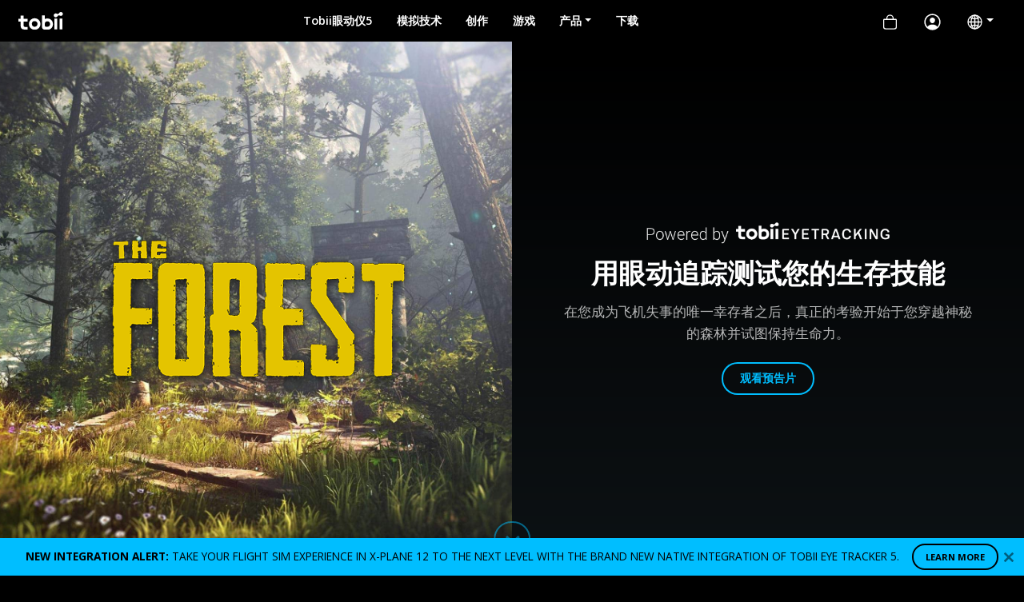

--- FILE ---
content_type: text/html; charset=UTF-8
request_url: https://gaming.tobii.com/zh/games/the-forest/
body_size: 29586
content:
<!doctype html>

<html lang="zh-CN">

<head>
  <meta charset="UTF-8">
  <meta http-equiv="x-ua-compatible" content="ie=edge">
  <meta name="viewport" content="width=device-width, initial-scale=1, shrink-to-fit=no">
  <link rel="profile" href="https://gmpg.org/xfn/11">
  <link rel="pingback" href="https://gaming.tobii.com/xmlrpc.php">

        <link rel="preconnect" href="https://fonts.gstatic.com" crossorigin />
    
    

  
  <link rel='preconnect' href="https://u81dj4ki1t-dsn.algolia.net" />

  <link rel="preload" as="font" crossorigin="anonymous" type="font/woff2" href="https://gaming.tobii.com/wp-content/plugins/elementor/assets/lib/font-awesome/webfonts/fa-solid-900.woff2" />
  <link rel="preload" as="font" crossorigin="anonymous" type="font/woff2" href="https://gaming.tobii.com/wp-content/plugins/elementor/assets/lib/eicons/fonts/eicons.woff2?5.15.0" />
  <link rel="preload" as="font" crossorigin="anonymous" type="font/woff2" href="https://gaming.tobii.com/wp-content/plugins/elementor/assets/lib/font-awesome/webfonts/fa-brands-400.woff2" />
<meta name="facebook-domain-verification" content="r35tqumk90bwyd4kenfh5qd01iymyc" />

<!-- Favicons -->
<link rel="apple-touch-icon" sizes="180x180" href="https://gaming.tobii.com/wp-content/themes/tobiifront/dist/favicons/apple-touch-icon.png">
<link rel="icon" type="image/png" sizes="32x32" href="https://gaming.tobii.com/wp-content/themes/tobiifront/dist/favicons/favicon-32x32.png">
<link rel="icon" type="image/png" sizes="16x16" href="https://gaming.tobii.com/wp-content/themes/tobiifront/dist/favicons/favicon-16x16.png">
<link rel="mask-icon" href="https://gaming.tobii.com/wp-content/themes/tobiifront/dist/favicons/safari-pinned-tab.svg" color="#5bbad5">
<meta name="msapplication-TileColor" content="#00beff">
<meta name="theme-color" content="#ffffff">

<!--[if IE 11]>
  <script src="https://polyfill.io/v3/polyfill.min.js?features=default,Array.prototype.find,Array.prototype.includes"></script>
<![endif]-->

<!--[if IE 9]>
  <link href="https://cdn.jsdelivr.net/gh/coliff/bootstrap-ie8/css/bootstrap-ie9.min.css" rel="stylesheet">
  <script src="https://cdnjs.cloudflare.com/ajax/libs/html5shiv/3.7.3/html5shiv.min.js" integrity="sha256-3Jy/GbSLrg0o9y5Z5n1uw0qxZECH7C6OQpVBgNFYa0g=" crossorigin="anonymous"></script>
<![endif]-->

<!--[if lte IE 8]>
  <link href="https://cdn.jsdelivr.net/gh/coliff/bootstrap-ie8/css/bootstrap-ie8.min.css" rel="stylesheet">
<![endif]-->
<meta name='robots' content='index, follow, max-image-preview:large, max-snippet:-1, max-video-preview:-1' />
<link rel="alternate" href="https://gaming.tobii.com/games/the-forest/" hreflang="en" />
<link rel="alternate" href="https://gaming.tobii.com/zh/games/the-forest/" hreflang="zh" />

	<!-- This site is optimized with the Yoast SEO plugin v22.8 - https://yoast.com/wordpress/plugins/seo/ -->
	<title>The Forest + Eye Tracking | Tobii Gaming</title><link rel="preload" as="style" href="https://fonts.googleapis.com/css2?family=Open+Sans:ital,wght@0,300;0,400;0,600;0,700;1,400&#038;display=swap" /><link rel="stylesheet" href="https://fonts.googleapis.com/css2?family=Open+Sans:ital,wght@0,300;0,400;0,600;0,700;1,400&#038;display=swap" media="print" onload="this.media='all'" /><noscript><link rel="stylesheet" href="https://fonts.googleapis.com/css2?family=Open+Sans:ital,wght@0,300;0,400;0,600;0,700;1,400&#038;display=swap" /></noscript>
	<meta name="description" content="Put your survival instincts to the test. Eye tracking technology sets you free from screen size limits and UI elements." />
	<link rel="canonical" href="https://gaming.tobii.com/zh/games/the-forest/" />
	<meta property="og:locale" content="zh_CN" />
	<meta property="og:locale:alternate" content="en_GB" />
	<meta property="og:type" content="article" />
	<meta property="og:title" content="Play The Forest with Tobii Eye Tracking" />
	<meta property="og:description" content="Put your survival instincts to the test. Eye tracking technology sets you free from screen size limits and UI elements." />
	<meta property="og:url" content="https://gaming.tobii.com/zh/games/the-forest/" />
	<meta property="og:site_name" content="Tobii Gaming" />
	<meta property="article:publisher" content="https://www.facebook.com/tobiigaming" />
	<meta property="article:modified_time" content="2021-04-08T10:07:47+00:00" />
	<meta property="og:image" content="https://gaming.tobii.com/wp-content/uploads/2017/12/TheForest-TobiiEyeTracking.jpg" />
	<meta property="og:image:width" content="600" />
	<meta property="og:image:height" content="315" />
	<meta property="og:image:type" content="image/jpeg" />
	<meta name="twitter:card" content="summary_large_image" />
	<meta name="twitter:title" content="Play the Forest with Tobii Eye Tracking" />
	<meta name="twitter:description" content="Put your survival instincts to the test. Eye tracking technology sets you free from screen size limits and UI elements." />
	<meta name="twitter:site" content="@tobiigaming" />
	<script type="application/ld+json" class="yoast-schema-graph">{"@context":"https://schema.org","@graph":[{"@type":"WebPage","@id":"https://gaming.tobii.com/zh/games/the-forest/","url":"https://gaming.tobii.com/zh/games/the-forest/","name":"The Forest + Eye Tracking | Tobii Gaming","isPartOf":{"@id":"https://gaming.tobii.com/zh/home/#website"},"primaryImageOfPage":{"@id":"https://gaming.tobii.com/zh/games/the-forest/#primaryimage"},"image":{"@id":"https://gaming.tobii.com/zh/games/the-forest/#primaryimage"},"thumbnailUrl":"https://gaming.tobii.com/wp-content/uploads/2017/12/TheForest-packshot.jpg","datePublished":"2018-01-23T15:49:18+00:00","dateModified":"2021-04-08T10:07:47+00:00","description":"Put your survival instincts to the test. Eye tracking technology sets you free from screen size limits and UI elements.","breadcrumb":{"@id":"https://gaming.tobii.com/zh/games/the-forest/#breadcrumb"},"inLanguage":"zh-CN","potentialAction":[{"@type":"ReadAction","target":["https://gaming.tobii.com/zh/games/the-forest/"]}]},{"@type":"ImageObject","inLanguage":"zh-CN","@id":"https://gaming.tobii.com/zh/games/the-forest/#primaryimage","url":"https://gaming.tobii.com/wp-content/uploads/2017/12/TheForest-packshot.jpg","contentUrl":"https://gaming.tobii.com/wp-content/uploads/2017/12/TheForest-packshot.jpg","width":"500","height":"704","caption":"The Forest"},{"@type":"BreadcrumbList","@id":"https://gaming.tobii.com/zh/games/the-forest/#breadcrumb","itemListElement":[{"@type":"ListItem","position":1,"name":"Home","item":"https://gaming.tobii.com/zh/home/"},{"@type":"ListItem","position":2,"name":"The Forest"}]},{"@type":"WebSite","@id":"https://gaming.tobii.com/zh/home/#website","url":"https://gaming.tobii.com/zh/home/","name":"Tobii Gaming","description":"The ultimate power of your eyes in games.","publisher":{"@id":"https://gaming.tobii.com/zh/home/#organization"},"potentialAction":[{"@type":"SearchAction","target":{"@type":"EntryPoint","urlTemplate":"https://gaming.tobii.com/zh/home/?s={search_term_string}"},"query-input":"required name=search_term_string"}],"inLanguage":"zh-CN"},{"@type":"Organization","@id":"https://gaming.tobii.com/zh/home/#organization","name":"Tobii Gaming","url":"https://gaming.tobii.com/zh/home/","logo":{"@type":"ImageObject","inLanguage":"zh-CN","@id":"https://gaming.tobii.com/zh/home/#/schema/logo/image/","url":"https://gaming.tobii.com/wp-content/uploads/2017/02/Tobii_eye_tracking_Logo_White.png","contentUrl":"https://gaming.tobii.com/wp-content/uploads/2017/02/Tobii_eye_tracking_Logo_White.png","width":180,"height":100,"caption":"Tobii Gaming"},"image":{"@id":"https://gaming.tobii.com/zh/home/#/schema/logo/image/"},"sameAs":["https://www.facebook.com/tobiigaming","https://x.com/tobiigaming","https://www.youtube.com/tobiigaming"]}]}</script>
	<!-- / Yoast SEO plugin. -->


<link rel='dns-prefetch' href='//stats.wp.com' />
<link href='https://fonts.gstatic.com' crossorigin rel='preconnect' />
<link rel="alternate" type="application/rss+xml" title="Tobii Gaming &raquo; Feed" href="https://gaming.tobii.com/zh/feed/" />
<link rel="alternate" type="application/rss+xml" title="Tobii Gaming &raquo; 评论 Feed" href="https://gaming.tobii.com/zh/comments/feed/" />
<link rel="alternate" type="application/rss+xml" title="Tobii Gaming &raquo; The Forest 评论 Feed" href="https://gaming.tobii.com/zh/games/the-forest/feed/" />
<style id='classic-theme-styles-inline-css'>
/*! This file is auto-generated */
.wp-block-button__link{color:#fff;background-color:#32373c;border-radius:9999px;box-shadow:none;text-decoration:none;padding:calc(.667em + 2px) calc(1.333em + 2px);font-size:1.125em}.wp-block-file__button{background:#32373c;color:#fff;text-decoration:none}
</style>
<style id='global-styles-inline-css'>
body{--wp--preset--color--black: #000000;--wp--preset--color--cyan-bluish-gray: #abb8c3;--wp--preset--color--white: #ffffff;--wp--preset--color--pale-pink: #f78da7;--wp--preset--color--vivid-red: #cf2e2e;--wp--preset--color--luminous-vivid-orange: #ff6900;--wp--preset--color--luminous-vivid-amber: #fcb900;--wp--preset--color--light-green-cyan: #7bdcb5;--wp--preset--color--vivid-green-cyan: #00d084;--wp--preset--color--pale-cyan-blue: #8ed1fc;--wp--preset--color--vivid-cyan-blue: #0693e3;--wp--preset--color--vivid-purple: #9b51e0;--wp--preset--gradient--vivid-cyan-blue-to-vivid-purple: linear-gradient(135deg,rgba(6,147,227,1) 0%,rgb(155,81,224) 100%);--wp--preset--gradient--light-green-cyan-to-vivid-green-cyan: linear-gradient(135deg,rgb(122,220,180) 0%,rgb(0,208,130) 100%);--wp--preset--gradient--luminous-vivid-amber-to-luminous-vivid-orange: linear-gradient(135deg,rgba(252,185,0,1) 0%,rgba(255,105,0,1) 100%);--wp--preset--gradient--luminous-vivid-orange-to-vivid-red: linear-gradient(135deg,rgba(255,105,0,1) 0%,rgb(207,46,46) 100%);--wp--preset--gradient--very-light-gray-to-cyan-bluish-gray: linear-gradient(135deg,rgb(238,238,238) 0%,rgb(169,184,195) 100%);--wp--preset--gradient--cool-to-warm-spectrum: linear-gradient(135deg,rgb(74,234,220) 0%,rgb(151,120,209) 20%,rgb(207,42,186) 40%,rgb(238,44,130) 60%,rgb(251,105,98) 80%,rgb(254,248,76) 100%);--wp--preset--gradient--blush-light-purple: linear-gradient(135deg,rgb(255,206,236) 0%,rgb(152,150,240) 100%);--wp--preset--gradient--blush-bordeaux: linear-gradient(135deg,rgb(254,205,165) 0%,rgb(254,45,45) 50%,rgb(107,0,62) 100%);--wp--preset--gradient--luminous-dusk: linear-gradient(135deg,rgb(255,203,112) 0%,rgb(199,81,192) 50%,rgb(65,88,208) 100%);--wp--preset--gradient--pale-ocean: linear-gradient(135deg,rgb(255,245,203) 0%,rgb(182,227,212) 50%,rgb(51,167,181) 100%);--wp--preset--gradient--electric-grass: linear-gradient(135deg,rgb(202,248,128) 0%,rgb(113,206,126) 100%);--wp--preset--gradient--midnight: linear-gradient(135deg,rgb(2,3,129) 0%,rgb(40,116,252) 100%);--wp--preset--font-size--small: 14px;--wp--preset--font-size--medium: 23px;--wp--preset--font-size--large: 26px;--wp--preset--font-size--x-large: 42px;--wp--preset--font-size--normal: 16px;--wp--preset--font-size--huge: 37px;--wp--preset--spacing--20: 0.44rem;--wp--preset--spacing--30: 0.67rem;--wp--preset--spacing--40: 1rem;--wp--preset--spacing--50: 1.5rem;--wp--preset--spacing--60: 2.25rem;--wp--preset--spacing--70: 3.38rem;--wp--preset--spacing--80: 5.06rem;--wp--preset--shadow--natural: 6px 6px 9px rgba(0, 0, 0, 0.2);--wp--preset--shadow--deep: 12px 12px 50px rgba(0, 0, 0, 0.4);--wp--preset--shadow--sharp: 6px 6px 0px rgba(0, 0, 0, 0.2);--wp--preset--shadow--outlined: 6px 6px 0px -3px rgba(255, 255, 255, 1), 6px 6px rgba(0, 0, 0, 1);--wp--preset--shadow--crisp: 6px 6px 0px rgba(0, 0, 0, 1);}:where(.is-layout-flex){gap: 0.5em;}:where(.is-layout-grid){gap: 0.5em;}body .is-layout-flow > .alignleft{float: left;margin-inline-start: 0;margin-inline-end: 2em;}body .is-layout-flow > .alignright{float: right;margin-inline-start: 2em;margin-inline-end: 0;}body .is-layout-flow > .aligncenter{margin-left: auto !important;margin-right: auto !important;}body .is-layout-constrained > .alignleft{float: left;margin-inline-start: 0;margin-inline-end: 2em;}body .is-layout-constrained > .alignright{float: right;margin-inline-start: 2em;margin-inline-end: 0;}body .is-layout-constrained > .aligncenter{margin-left: auto !important;margin-right: auto !important;}body .is-layout-constrained > :where(:not(.alignleft):not(.alignright):not(.alignfull)){max-width: var(--wp--style--global--content-size);margin-left: auto !important;margin-right: auto !important;}body .is-layout-constrained > .alignwide{max-width: var(--wp--style--global--wide-size);}body .is-layout-flex{display: flex;}body .is-layout-flex{flex-wrap: wrap;align-items: center;}body .is-layout-flex > *{margin: 0;}body .is-layout-grid{display: grid;}body .is-layout-grid > *{margin: 0;}:where(.wp-block-columns.is-layout-flex){gap: 2em;}:where(.wp-block-columns.is-layout-grid){gap: 2em;}:where(.wp-block-post-template.is-layout-flex){gap: 1.25em;}:where(.wp-block-post-template.is-layout-grid){gap: 1.25em;}.has-black-color{color: var(--wp--preset--color--black) !important;}.has-cyan-bluish-gray-color{color: var(--wp--preset--color--cyan-bluish-gray) !important;}.has-white-color{color: var(--wp--preset--color--white) !important;}.has-pale-pink-color{color: var(--wp--preset--color--pale-pink) !important;}.has-vivid-red-color{color: var(--wp--preset--color--vivid-red) !important;}.has-luminous-vivid-orange-color{color: var(--wp--preset--color--luminous-vivid-orange) !important;}.has-luminous-vivid-amber-color{color: var(--wp--preset--color--luminous-vivid-amber) !important;}.has-light-green-cyan-color{color: var(--wp--preset--color--light-green-cyan) !important;}.has-vivid-green-cyan-color{color: var(--wp--preset--color--vivid-green-cyan) !important;}.has-pale-cyan-blue-color{color: var(--wp--preset--color--pale-cyan-blue) !important;}.has-vivid-cyan-blue-color{color: var(--wp--preset--color--vivid-cyan-blue) !important;}.has-vivid-purple-color{color: var(--wp--preset--color--vivid-purple) !important;}.has-black-background-color{background-color: var(--wp--preset--color--black) !important;}.has-cyan-bluish-gray-background-color{background-color: var(--wp--preset--color--cyan-bluish-gray) !important;}.has-white-background-color{background-color: var(--wp--preset--color--white) !important;}.has-pale-pink-background-color{background-color: var(--wp--preset--color--pale-pink) !important;}.has-vivid-red-background-color{background-color: var(--wp--preset--color--vivid-red) !important;}.has-luminous-vivid-orange-background-color{background-color: var(--wp--preset--color--luminous-vivid-orange) !important;}.has-luminous-vivid-amber-background-color{background-color: var(--wp--preset--color--luminous-vivid-amber) !important;}.has-light-green-cyan-background-color{background-color: var(--wp--preset--color--light-green-cyan) !important;}.has-vivid-green-cyan-background-color{background-color: var(--wp--preset--color--vivid-green-cyan) !important;}.has-pale-cyan-blue-background-color{background-color: var(--wp--preset--color--pale-cyan-blue) !important;}.has-vivid-cyan-blue-background-color{background-color: var(--wp--preset--color--vivid-cyan-blue) !important;}.has-vivid-purple-background-color{background-color: var(--wp--preset--color--vivid-purple) !important;}.has-black-border-color{border-color: var(--wp--preset--color--black) !important;}.has-cyan-bluish-gray-border-color{border-color: var(--wp--preset--color--cyan-bluish-gray) !important;}.has-white-border-color{border-color: var(--wp--preset--color--white) !important;}.has-pale-pink-border-color{border-color: var(--wp--preset--color--pale-pink) !important;}.has-vivid-red-border-color{border-color: var(--wp--preset--color--vivid-red) !important;}.has-luminous-vivid-orange-border-color{border-color: var(--wp--preset--color--luminous-vivid-orange) !important;}.has-luminous-vivid-amber-border-color{border-color: var(--wp--preset--color--luminous-vivid-amber) !important;}.has-light-green-cyan-border-color{border-color: var(--wp--preset--color--light-green-cyan) !important;}.has-vivid-green-cyan-border-color{border-color: var(--wp--preset--color--vivid-green-cyan) !important;}.has-pale-cyan-blue-border-color{border-color: var(--wp--preset--color--pale-cyan-blue) !important;}.has-vivid-cyan-blue-border-color{border-color: var(--wp--preset--color--vivid-cyan-blue) !important;}.has-vivid-purple-border-color{border-color: var(--wp--preset--color--vivid-purple) !important;}.has-vivid-cyan-blue-to-vivid-purple-gradient-background{background: var(--wp--preset--gradient--vivid-cyan-blue-to-vivid-purple) !important;}.has-light-green-cyan-to-vivid-green-cyan-gradient-background{background: var(--wp--preset--gradient--light-green-cyan-to-vivid-green-cyan) !important;}.has-luminous-vivid-amber-to-luminous-vivid-orange-gradient-background{background: var(--wp--preset--gradient--luminous-vivid-amber-to-luminous-vivid-orange) !important;}.has-luminous-vivid-orange-to-vivid-red-gradient-background{background: var(--wp--preset--gradient--luminous-vivid-orange-to-vivid-red) !important;}.has-very-light-gray-to-cyan-bluish-gray-gradient-background{background: var(--wp--preset--gradient--very-light-gray-to-cyan-bluish-gray) !important;}.has-cool-to-warm-spectrum-gradient-background{background: var(--wp--preset--gradient--cool-to-warm-spectrum) !important;}.has-blush-light-purple-gradient-background{background: var(--wp--preset--gradient--blush-light-purple) !important;}.has-blush-bordeaux-gradient-background{background: var(--wp--preset--gradient--blush-bordeaux) !important;}.has-luminous-dusk-gradient-background{background: var(--wp--preset--gradient--luminous-dusk) !important;}.has-pale-ocean-gradient-background{background: var(--wp--preset--gradient--pale-ocean) !important;}.has-electric-grass-gradient-background{background: var(--wp--preset--gradient--electric-grass) !important;}.has-midnight-gradient-background{background: var(--wp--preset--gradient--midnight) !important;}.has-small-font-size{font-size: var(--wp--preset--font-size--small) !important;}.has-medium-font-size{font-size: var(--wp--preset--font-size--medium) !important;}.has-large-font-size{font-size: var(--wp--preset--font-size--large) !important;}.has-x-large-font-size{font-size: var(--wp--preset--font-size--x-large) !important;}
.wp-block-navigation a:where(:not(.wp-element-button)){color: inherit;}
:where(.wp-block-post-template.is-layout-flex){gap: 1.25em;}:where(.wp-block-post-template.is-layout-grid){gap: 1.25em;}
:where(.wp-block-columns.is-layout-flex){gap: 2em;}:where(.wp-block-columns.is-layout-grid){gap: 2em;}
.wp-block-pullquote{font-size: 1.5em;line-height: 1.6;}
</style>
<link data-minify="1" rel='stylesheet' id='auth0-widget-css' href='https://gaming.tobii.com/wp-content/cache/min/1/wp-content/plugins/auth0/assets/css/main.css?ver=1769170004' media='all' />
<style id='woocommerce-inline-inline-css'>
.woocommerce form .form-row .required { visibility: visible; }
</style>
<link data-minify="1" rel='stylesheet' id='jet-elements-css' href='https://gaming.tobii.com/wp-content/cache/min/1/wp-content/plugins/jet-elements/assets/css/jet-elements.css?ver=1769170004' media='all' />
<link data-minify="1" rel='stylesheet' id='jet-elements-skin-css' href='https://gaming.tobii.com/wp-content/cache/min/1/wp-content/plugins/jet-elements/assets/css/jet-elements-skin.css?ver=1769170004' media='all' />
<link data-minify="1" rel='stylesheet' id='elementor-icons-css' href='https://gaming.tobii.com/wp-content/cache/min/1/wp-content/plugins/elementor/assets/lib/eicons/css/elementor-icons.min.css?ver=1769170004' media='all' />
<link rel='stylesheet' id='elementor-frontend-css' href='https://gaming.tobii.com/wp-content/plugins/elementor/assets/css/frontend.min.css?ver=3.21.5' media='all' />
<link rel='stylesheet' id='swiper-css' href='https://gaming.tobii.com/wp-content/plugins/elementor/assets/lib/swiper/css/swiper.min.css?ver=5.3.6' media='all' />
<link rel='stylesheet' id='elementor-post-45245-css' href='https://gaming.tobii.com/wp-content/uploads/elementor/css/post-45245.css?ver=1738063805' media='all' />
<link rel='stylesheet' id='elementor-pro-css' href='https://gaming.tobii.com/wp-content/plugins/elementor-pro/assets/css/frontend.min.css?ver=3.21.2' media='all' />
<link data-minify="1" rel='stylesheet' id='jet-tricks-frontend-css' href='https://gaming.tobii.com/wp-content/cache/min/1/wp-content/plugins/jet-tricks/assets/css/jet-tricks-frontend.css?ver=1769170004' media='all' />
<link data-minify="1" rel='stylesheet' id='tobiifront-css' href='https://gaming.tobii.com/wp-content/cache/min/1/wp-content/themes/tobiifront/dist/styles/application.min.css?ver=1769170004' media='all' />
<link rel='stylesheet' id='storefront-child-style-css' href='https://gaming.tobii.com/wp-content/themes/tobiifront/style.css?ver=3.0.0' media='all' />
<script src="https://gaming.tobii.com/wp-includes/js/dist/vendor/wp-polyfill-inert.min.js?ver=3.1.2" id="wp-polyfill-inert-js"></script>
<script src="https://gaming.tobii.com/wp-includes/js/dist/vendor/regenerator-runtime.min.js?ver=0.14.0" id="regenerator-runtime-js"></script>
<script src="https://gaming.tobii.com/wp-includes/js/dist/vendor/wp-polyfill.min.js?ver=3.15.0" id="wp-polyfill-js"></script>
<script src="https://gaming.tobii.com/wp-includes/js/dist/hooks.min.js?ver=c6aec9a8d4e5a5d543a1" id="wp-hooks-js"></script>
<script src="https://stats.wp.com/w.js?ver=202606" id="woo-tracks-js"></script>
<script src="https://gaming.tobii.com/wp-content/themes/tobiifront/dist/vendor/jquery.min.js?ver=3.5.1" id="jquery-js"></script>
<script src="https://gaming.tobii.com/wp-content/plugins/woocommerce/assets/js/jquery-blockui/jquery.blockUI.min.js?ver=2.7.0-wc.8.8.3" id="jquery-blockui-js" defer data-wp-strategy="defer"></script>
<script id="wc-add-to-cart-js-extra">
var wc_add_to_cart_params = {"ajax_url":"\/wp-admin\/admin-ajax.php","wc_ajax_url":"\/zh\/?wc-ajax=%%endpoint%%","i18n_view_cart":"\u67e5\u770b\u8d2d\u7269\u8f66","cart_url":"https:\/\/gaming.tobii.com\/zh\/cart\/","is_cart":"","cart_redirect_after_add":"no"};
</script>
<script src="https://gaming.tobii.com/wp-content/plugins/woocommerce/assets/js/frontend/add-to-cart.min.js?ver=8.8.3" id="wc-add-to-cart-js" defer data-wp-strategy="defer"></script>
<script src="https://gaming.tobii.com/wp-content/plugins/woocommerce/assets/js/js-cookie/js.cookie.min.js?ver=2.1.4-wc.8.8.3" id="js-cookie-js" defer data-wp-strategy="defer"></script>
<script id="woocommerce-js-extra">
var woocommerce_params = {"ajax_url":"\/wp-admin\/admin-ajax.php","wc_ajax_url":"\/zh\/?wc-ajax=%%endpoint%%"};
</script>
<script src="https://gaming.tobii.com/wp-content/plugins/woocommerce/assets/js/frontend/woocommerce.min.js?ver=8.8.3" id="woocommerce-js" defer data-wp-strategy="defer"></script>
<script id="wc-cart-fragments-js-extra">
var wc_cart_fragments_params = {"ajax_url":"\/wp-admin\/admin-ajax.php","wc_ajax_url":"\/zh\/?wc-ajax=%%endpoint%%","cart_hash_key":"wc_cart_hash_08e5f7ef192618018b317e5c5c263947","fragment_name":"wc_fragments_08e5f7ef192618018b317e5c5c263947","request_timeout":"5000"};
</script>
<script src="https://gaming.tobii.com/wp-content/plugins/woocommerce/assets/js/frontend/cart-fragments.min.js?ver=8.8.3" id="wc-cart-fragments-js" defer data-wp-strategy="defer"></script>
		<script>
			window.wc_ga_pro = {};

			window.wc_ga_pro.ajax_url = 'https://gaming.tobii.com/wp-admin/admin-ajax.php';

			window.wc_ga_pro.available_gateways = {"stripe":"Credit\/Debit Cards","ppcp-gateway":"PayPal"};

			// interpolate json by replacing placeholders with variables (only used by UA tracking)
			window.wc_ga_pro.interpolate_json = function( object, variables ) {

				if ( ! variables ) {
					return object;
				}

				let j = JSON.stringify( object );

				for ( let k in variables ) {
					j = j.split( '{$' + k + '}' ).join( variables[ k ] );
				}

				return JSON.parse( j );
			};

			// return the title for a payment gateway
			window.wc_ga_pro.get_payment_method_title = function( payment_method ) {
				return window.wc_ga_pro.available_gateways[ payment_method ] || payment_method;
			};

			// check if an email is valid
			window.wc_ga_pro.is_valid_email = function( email ) {
				return /[^\s@]+@[^\s@]+\.[^\s@]+/.test( email );
			};
		</script>
				<!-- Google tag (gtag.js) -->
		<script async src='https://www.googletagmanager.com/gtag/js?id=G-KRHKTHJGRB&l=dataLayer'></script>
		<script >

			window.dataLayer = window.dataLayer || [];

			function gtag() {
				dataLayer.push(arguments);
			}

			gtag('js', new Date());

			gtag('config', 'G-KRHKTHJGRB', {"cookie_domain":"auto","optimize_id":"GTM-5F9G38V"});

			gtag('consent', 'default', {"analytics_storage":"denied","ad_storage":"denied","ad_user_data":"denied","ad_personalization":"denied","region":["AT","BE","BG","HR","CY","CZ","DK","EE","FI","FR","DE","GR","HU","IS","IE","IT","LV","LI","LT","LU","MT","NL","NO","PL","PT","RO","SK","SI","ES","SE","GB","CH"]});(function($) {
	$(function () {

		const consentMap = {
			statistics: [ 'analytics_storage' ],
			marketing: [ 'ad_storage', 'ad_user_data', 'ad_personalization' ]
		};

		// eslint-disable-next-line camelcase -- `wp_has_consent` is defined by the WP Consent API plugin.
		if ( typeof window.wp_has_consent === 'function' ) {
			console.log('has consent');

			// eslint-disable-next-line camelcase -- `wp_consent_type` is defined by the WP Consent API plugin.
			if ( window.wp_consent_type === undefined ) {
				window.wp_consent_type = 'optin';
			}

			const consentState = {};

			for ( const [ category, types ] of Object.entries( consentMap ) ) {
				// eslint-disable-next-line camelcase, no-undef -- `consent_api_get_cookie`, `constent_api` is defined by the WP Consent API plugin.
				if ( consent_api_get_cookie( window.consent_api.cookie_prefix + '_' + category ) !== '' ) {
					// eslint-disable-next-line camelcase, no-undef -- `wp_has_consent` is defined by the WP Consent API plugin.
					const hasConsent = wp_has_consent( category ) ? 'granted' : 'denied';

					types.forEach( ( type ) => {
						consentState[ type ] = hasConsent;
					} );
				}
			}

			if ( Object.keys( consentState ).length > 0 ) {
				gtag( 'consent', 'update', consentState );
			}
		}

		document.addEventListener( 'wp_listen_for_consent_change', ( event ) => {
			const consentUpdate = {};
			const types = consentMap[ Object.keys( event.detail )[ 0 ] ];
			const state = Object.values( event.detail )[ 0 ] === 'allow' ? 'granted' : 'denied';

			if ( types === undefined ) {
				return
			}

			types.forEach( ( type ) => {
				consentUpdate[ type ] = state;
			} );

			if ( Object.keys( consentUpdate ).length > 0 ) {
				gtag( 'consent', 'update', consentUpdate );
			}
		} );
	});
})(jQuery);
			
			(function() {

				const event = document.createEvent('Event');

				event.initEvent( 'wc_google_analytics_pro_gtag_loaded', true, true );

				document.dispatchEvent( event );
			})();
		</script>
		<link rel="https://api.w.org/" href="https://gaming.tobii.com/wp-json/" /><link rel="alternate" type="application/json" href="https://gaming.tobii.com/wp-json/wp/v2/games/37114" /><link rel="EditURI" type="application/rsd+xml" title="RSD" href="https://gaming.tobii.com/xmlrpc.php?rsd" />
<link rel='shortlink' href='https://gaming.tobii.com/?p=37114' />
<link rel="alternate" type="application/json+oembed" href="https://gaming.tobii.com/wp-json/oembed/1.0/embed?url=https%3A%2F%2Fgaming.tobii.com%2Fzh%2Fgames%2Fthe-forest%2F" />
<link rel="alternate" type="text/xml+oembed" href="https://gaming.tobii.com/wp-json/oembed/1.0/embed?url=https%3A%2F%2Fgaming.tobii.com%2Fzh%2Fgames%2Fthe-forest%2F&#038;format=xml" />
<script type='text/javascript'>
(function(a,b,c,d,e,f,g){e['ire_o']=c;e[c]=e[c]||function(){(e[c].a=e[c].a||[]).push(arguments)};f=d.createElement(b);g=d.getElementsByTagName(b)[0];f.async=1;f.src=a;g.parentNode.insertBefore(f,g);})("https://ipct.tobii.com/A3252368-e2ad-451a-8776-d6e0e8d805ef1.js",'script','ire',document,window);
ire('identify');
</script>
	<noscript><style>.woocommerce-product-gallery{ opacity: 1 !important; }</style></noscript>
	<script src="https://www.googleoptimize.com/optimize.js?id=GTM-5F9G38V"></script>
<div id="xplane" class="align-items-center py-2">
	<div class="container">
		<div class="row justify-content-center align-items-center">
			<div class="col-12 text-center d-flex align-items-center justify-content-center flex-row flex-wrap">
				<span class="text-dark small pb-2 pb-lg-0 mx-2"><strong class="text-dark">NEW INTEGRATION ALERT: </strong>TAKE YOUR FLIGHT SIM EXPERIENCE IN X-PLANE 12 TO THE NEXT LEVEL WITH THE BRAND NEW NATIVE INTEGRATION OF TOBII EYE TRACKER 5.</span>
				<a href="https://www.tobii.com/blog/feel-the-immersion-in-x-plane-12-with-native-tobii-head-and-eye-tracking" class="btn btn-outline-dark btn-sm mx-2" title="Learn more">Learn more</a>
			</div>
			<a href="#" class="text-dark close" title="Close">
				<svg version="1.1" xmlns="https://www.w3.org/2000/svg" width="16" height="16" viewbox="0 0 32 32"><path d="M27.75 22.188l-8.25-8.25 8.25-8.125c0.313-0.313 0.313-0.875 0-1.188l-2.313-2.375c-0.188-0.125-0.438-0.25-0.625-0.25-0.25 0-0.438 0.125-0.625 0.25l-8.188 8.125-8.188-8.125c-0.188-0.125-0.375-0.25-0.625-0.25s-0.438 0.125-0.625 0.25l-2.313 2.375c-0.313 0.313-0.313 0.875 0 1.25l8.25 8.125-8.25 8.188c-0.125 0.188-0.25 0.375-0.25 0.625s0.125 0.438 0.25 0.625l2.375 2.313c0.188 0.188 0.375 0.25 0.625 0.25 0.188 0 0.438-0.063 0.563-0.25l8.188-8.188 8.188 8.188c0.125 0.188 0.375 0.25 0.625 0.25 0.188 0 0.438-0.063 0.563-0.25l2.375-2.313c0.125-0.188 0.25-0.375 0.25-0.625s-0.125-0.438-0.25-0.625z"></path></svg>
			</a>
		</div>
	</div>
</div>

<style>
	#xplane { background-color: #00beff; z-index: 1020; box-shadow: 0 -1px 2px rgba(0,0,0,.15)!important; display: flex; position: fixed; bottom: -130px; left: 0; right: 0; opacity: .25; }
	#xplane span a { color: #000; text-decoration: underline; }
	#xplane span a:hover {text-decoration: none; }
	#xplane .close { position:absolute; top:.75rem; right: .75rem; opacity: .5 }
	#xplane .close:hover { opacity: 1 }
</style>

<script>
	function acvGetCookie(name) {
		var v = document.cookie.match("(^|;) ?" + name + "=([^;]*)(;|$)");
		return v ? v[2] : null;
	}

	jQuery(document).ready(function () {
		var acvAlwaysOnCookie = acvGetCookie("xplane_11_12_notification");

		if ( acvAlwaysOnCookie != "active" ) {
			jQuery('#xplane').delay(3000).animate({ bottom: "0", opacity: 1}, 300);
		}

		jQuery('#xplane .close').on('click', function(event){
			event.preventDefault();
			jQuery('#xplane').fadeOut().delay(300).remove();
			var d = new Date();
			d.setTime(d.getTime() + 24 * 60 * 60 * 1000 * 2);
			document.cookie = "xplane_11_12_notification=active;path=/;expires=" + d.toGMTString() + ";SameSite=Lax;Secure"; });
	});
</script>

<!-- Meta Pixel Code -->
<script type='text/javascript'>
!function(f,b,e,v,n,t,s){if(f.fbq)return;n=f.fbq=function(){n.callMethod?
n.callMethod.apply(n,arguments):n.queue.push(arguments)};if(!f._fbq)f._fbq=n;
n.push=n;n.loaded=!0;n.version='2.0';n.queue=[];t=b.createElement(e);t.async=!0;
t.src=v;s=b.getElementsByTagName(e)[0];s.parentNode.insertBefore(t,s)}(window,
document,'script','https://connect.facebook.net/en_US/fbevents.js?v=next');
</script>
<!-- End Meta Pixel Code -->

      <script type='text/javascript'>
        var url = window.location.origin + '?ob=open-bridge';
        fbq('set', 'openbridge', '727968251246395', url);
      </script>
    <script type='text/javascript'>fbq('init', '727968251246395', {}, {
    "agent": "wordpress-6.4.7-4.0.1"
})</script><script type='text/javascript'>
    fbq('track', 'PageView', []);
  </script>
<!-- Meta Pixel Code -->
<noscript>
<img height="1" width="1" style="display:none" alt="fbpx"
src="https://www.facebook.com/tr?id=727968251246395&ev=PageView&noscript=1" />
</noscript>
<!-- End Meta Pixel Code -->

  <!-- Google Tag Manager - DataLayer -->
  <script>
    window.dataLayer = window.dataLayer || [];
    dataLayer = [{
          }];
  </script>

  <!-- Google Tag Manager -->
  <script>(function(w,d,s,l,i){w[l]=w[l]||[];w[l].push({'gtm.start':
  new Date().getTime(),event:'gtm.js'});var f=d.getElementsByTagName(s)[0],
  j=d.createElement(s),dl=l!='dataLayer'?'&l='+l:'';j.async=true;j.src=
  'https://www.googletagmanager.com/gtm.js?id='+i+dl;f.parentNode.insertBefore(j,f);
  })(window,document,'script','dataLayer','GTM-N98Z8PR');</script>
  <!-- End Google Tag Manager -->


</head>

<body class="games-template-default single single-games postid-37114 wp-embed-responsive theme-storefront  env-production woocommerce-no-js currency-EUR storefront-full-width-content storefront-secondary-navigation storefront-align-wide right-sidebar woocommerce-active elementor-default elementor-kit-45245">

  
  <!-- Google Tag Manager (noscript) -->
  <noscript><iframe src="https://www.googletagmanager.com/ns.html?id=GTM-N98Z8PR"
  height="0" width="0" style="display:none;visibility:hidden"></iframe></noscript>
  <!-- End Google Tag Manager (noscript) -->


    <div id="page" class="hfeed d-flex flex-column site">
    
    <header id="masthead" class="fixed-top d-flex flex-column flex-nowrap align-items-center site-header">

      
      <div class="container">
        <div class="row no-gutters d-flex justify-content-between">
          <div class="col-4 col-lg-1 col-xl-2 d-flex align-items-center site-branding">
            <h1 class="text-hide m-0">
              <a href="https://gaming.tobii.com/zh/home" rel="home" class="d-block" title="Tobii Gaming">
                <svg width="56" height="22" viewBox="0 0 56 22" xmlns="http://www.w3.org/2000/svg">
                  <g fill="#fff" fill-rule="evenodd">
                    <path d="M51.378 21.867v-13.6h3.644v13.6h-3.644zm-6.4 0v-13.6h3.555v13.6h-3.555zM20.356 11.378a3.566 3.566 0 00-3.556 3.555c0 1.956 1.6 3.556 3.556 3.556 1.955 0 3.555-1.6 3.555-3.556 0-1.955-1.6-3.555-3.555-3.555m0 10.844c-4 0-7.2-3.2-7.2-7.2s3.2-7.2 7.2-7.2 7.2 3.2 7.2 7.2-3.2 7.2-7.2 7.2m15.822-3.733h-1.334c-.533-.089-1.066-.089-1.422-.445-.266-.355-.355-.8-.355-1.6v-1.777c0-2.045 1.333-3.023 3.289-3.023 1.955 0 3.288 1.512 3.288 3.556-.088 1.867-1.51 3.289-3.466 3.289m0-10.4h-.534a6.668 6.668 0 00-2.666.8V4.178h-3.556V17.6c0 4.089 2.222 4.622 4.622 4.622h2.223c4 0 6.933-3.022 6.933-7.022-.089-4.089-2.933-7.111-7.022-7.111M10.044 21.956c-1.6 0-4.355.177-5.688-.978C3.2 20 2.844 18.844 2.844 17.422V12H0V8.444h2.844v-3.91H6.49v4h4.978v3.555H6.489v3.2c0 1.244-.267 3.289 1.6 3.378h3.467v3.289h-1.512zM55.467 1.778C55.11.533 53.777-.267 52.533.088c-.889.268-1.333.89-1.777 1.423-.356.445-.623.8-1.067.978-.533.089-.889-.089-1.422-.267-.623-.266-1.334-.622-2.223-.355-1.244.266-2.044 1.6-1.777 2.844v.178c.355 1.244 1.689 2.044 2.933 1.689.978-.267 1.422-.89 1.778-1.422.355-.445.533-.8 1.066-.978.534-.09.89.089 1.423.266.622.267 1.244.623 2.222.356 1.244-.267 2.044-1.6 1.778-2.844.089-.09.089-.09 0-.178"></path>
                  </g>
                </svg>
              </a>
              Tobii Gaming            </h1>
          </div>
          <div class="col-12 col-lg-9 col-xl-8 d-none d-lg-flex justify-content-lg-center site-navigation">
            <nav id="site-navigation" class="navbar navbar-dark navbar-expand-lg" aria-label="Primary Navigation">
              <div id="primary-navigation" class="primary-navigation collapse navbar-collapse"><ul id="menu-top-menu-chinese" class="navbar-nav mr-auto align-items-center"><li itemscope="itemscope" itemtype="https://www.schema.org/SiteNavigationElement" data-id="menu-item-47729" class="menu-item menu-item-type-post_type menu-item-object-product menu-item-47729 nav-item"><a title="Tobii眼动仪5" href="https://gaming.tobii.com/zh/product/eye-tracker-5/" class="nav-link">Tobii眼动仪5</a></li>
<li itemscope="itemscope" itemtype="https://www.schema.org/SiteNavigationElement" data-id="menu-item-81949" class="menu-item menu-item-type-post_type menu-item-object-page menu-item-81949 nav-item"><a title="模拟技术" href="https://gaming.tobii.com/zh/simulation/" class="nav-link">模拟技术</a></li>
<li itemscope="itemscope" itemtype="https://www.schema.org/SiteNavigationElement" data-id="menu-item-81965" class="menu-item menu-item-type-post_type menu-item-object-page menu-item-81965 nav-item"><a title="创作" href="https://gaming.tobii.com/zh/for-creators/" class="nav-link">创作</a></li>
<li itemscope="itemscope" itemtype="https://www.schema.org/SiteNavigationElement" data-id="menu-item-34174" class="menu-item menu-item-type-post_type menu-item-object-page menu-item-34174 nav-item"><a title="游戏" href="https://gaming.tobii.com/zh/games/" class="nav-link">游戏</a></li>
<li itemscope="itemscope" itemtype="https://www.schema.org/SiteNavigationElement" data-id="menu-item-35942" class="menu-item menu-item-type-post_type menu-item-object-page menu-item-has-children dropdown menu-item-35942 nav-item"><a title="产品" href="https://gaming.tobii.com/zh/products/" data-toggle="dropdown" aria-haspopup="true" aria-expanded="false" class="dropdown-toggle nav-link" id="menu-item-dropdown-35942">产品</a>
<ul class="dropdown-menu" aria-labelledby="menu-item-dropdown-35942" role="menu">
	<li itemscope="itemscope" itemtype="https://www.schema.org/SiteNavigationElement" data-id="menu-item-34176" class="menu-item menu-item-type-post_type menu-item-object-page menu-item-34176 nav-item"><a title="所有产品" href="https://gaming.tobii.com/zh/products/" class="dropdown-item">所有产品</a></li>
	<li itemscope="itemscope" itemtype="https://www.schema.org/SiteNavigationElement" data-id="menu-item-61521" class="menu-item menu-item-type-post_type menu-item-object-product menu-item-61521 nav-item"><a title="Tobii眼动仪5" href="https://gaming.tobii.com/zh/product/eye-tracker-5/" class="dropdown-item">Tobii眼动仪5</a></li>
	<li itemscope="itemscope" itemtype="https://www.schema.org/SiteNavigationElement" data-id="menu-item-62525" class="menu-item menu-item-type-post_type menu-item-object-page menu-item-62525 nav-item"><a title="Tobii Horizon" href="https://gaming.tobii.com/zh/horizon/" class="dropdown-item">Tobii Horizon</a></li>
	<li itemscope="itemscope" itemtype="https://www.schema.org/SiteNavigationElement" data-id="menu-item-74021" class="menu-item menu-item-type-post_type menu-item-object-page menu-item-74021 nav-item"><a title="配件" href="https://gaming.tobii.com/zh/products/accessories/" class="dropdown-item">配件</a></li>
	<li itemscope="itemscope" itemtype="https://www.schema.org/SiteNavigationElement" data-id="menu-item-74022" class="menu-item menu-item-type-post_type menu-item-object-page menu-item-74022 nav-item"><a title="笔记本电脑" href="https://gaming.tobii.com/zh/products/laptops/" class="dropdown-item">笔记本电脑</a></li>
</ul>
</li>
<li itemscope="itemscope" itemtype="https://www.schema.org/SiteNavigationElement" data-id="menu-item-34181" class="menu-item menu-item-type-post_type menu-item-object-page menu-item-34181 nav-item"><a title="下载" href="https://gaming.tobii.com/zh/getstarted/" class="nav-link">下载</a></li>
</ul></div>            </nav>
          </div>
          <div class="col-8 col-lg-2 col-xl-2 d-flex justify-content-end">
            <nav class="navbar navbar-expand navbar-tertiary" aria-label="Secondary Navigation">
              <ul class="navbar-nav mr-auto align-items-center cart-navigation">
                <li itemscope="itemscope" itemtype="https://www.schema.org/SiteNavigationElement" class="nav-item mx-0">
                        <a class="nav-link nav-cart m-0 px-3" href="https://gaming.tobii.com/zh/cart/" title="View your shopping cart">
        <svg xmlns="http://www.w3.org/2000/svg" viewBox="0 0 512 512">
          <path fill="none" stroke="currentColor" stroke-linecap="round" stroke-linejoin="round" stroke-width="32" d="M80 176a16 16 0 00-16 16v216c0 30.24 25.76 56 56 56h272c30.24 0 56-24.51 56-54.75V192a16 16 0 00-16-16zM160 176v-32a96 96 0 0196-96h0a96 96 0 0196 96v32" />
        </svg>
        <span class="count text-center font-weight-medium rounded-circle overflow-hidden text-white" data-count="0">0</span>
      </a>
                </li>
              </ul>
              <ul id="menu-account-chinese" class="navbar-nav navbar-account d-none d-lg-block"><li itemscope="itemscope" itemtype="https://www.schema.org/SiteNavigationElement" class="nav-item mx-0">
                <a href="https://gaming.tobii.com/wp-login.php?redirect_to=https%3A%2F%2Fgaming.tobii.com%2Fzh%2Fhome" class="nav-link nav-login px-3" title="登录">
                  <svg xmlns="http://www.w3.org/2000/svg" viewBox="0 0 512 512" fill="currentColor"><path d="M258.9 48C141.92 46.42 46.42 141.92 48 258.9c1.56 112.19 92.91 203.54 205.1 205.1 117 1.6 212.48-93.9 210.88-210.88C462.44 140.91 371.09 49.56 258.9 48zm126.42 327.25a4 4 0 01-6.14-.32 124.27 124.27 0 00-32.35-29.59C321.37 329 289.11 320 256 320s-65.37 9-90.83 25.34a124.24 124.24 0 00-32.35 29.58 4 4 0 01-6.14.32A175.32 175.32 0 0180 259c-1.63-97.31 78.22-178.76 175.57-179S432 158.81 432 256a175.32 175.32 0 01-46.68 119.25z"/><path d="M256 144c-19.72 0-37.55 7.39-50.22 20.82s-19 32-17.57 51.93C191.11 256 221.52 288 256 288s64.83-32 67.79-71.24c1.48-19.74-4.8-38.14-17.68-51.82C293.39 151.44 275.59 144 256 144z"/></svg>
                  <span class="d-lg-none">登录</span>
                </a>
              </li></ul>              <ul class="navbar-nav align-items-center language-navigation">
                <li itemscope="itemscope" itemtype="https://www.schema.org/SiteNavigationElement" class="dropdown nav-item mx-0">
                  <a title="" href="#" data-toggle="dropdown" aria-haspopup="true" aria-expanded="false" class="dropdown-toggle nav-link">
                    <svg xmlns="http://www.w3.org/2000/svg" viewBox="0 0 512 512">
                      <path d="M256 48C141.13 48 48 141.13 48 256s93.13 208 208 208 208-93.13 208-208S370.87 48 256 48z" fill="none" stroke="currentColor" stroke-miterlimit="10" stroke-width="32" />
                      <path d="M256 48c-58.07 0-112.67 93.13-112.67 208S197.93 464 256 464s112.67-93.13 112.67-208S314.07 48 256 48z" fill="none" stroke="currentColor" stroke-miterlimit="10" stroke-width="32" />
                      <path d="M117.33 117.33c38.24 27.15 86.38 43.34 138.67 43.34s100.43-16.19 138.67-43.34M394.67 394.67c-38.24-27.15-86.38-43.34-138.67-43.34s-100.43 16.19-138.67 43.34" fill="none" stroke="currentColor" stroke-linecap="round" stroke-linejoin="round" stroke-width="32" />
                      <path fill="none" stroke="currentColor" stroke-miterlimit="10" stroke-width="32" d="M256 48v416M464 256H48" />
                    </svg>
                  </a>
                  <ul id="menu-language-chinese" class="dropdown-menu"><li itemscope="itemscope" itemtype="https://www.schema.org/SiteNavigationElement" data-id="menu-item-82043-en" class="lang-item lang-item-4194 lang-item-en lang-item-first menu-item menu-item-type-custom menu-item-object-custom menu-item-82043-en nav-item"><a title="English" href="https://gaming.tobii.com/games/the-forest/" class="nav-link" hreflang="en-GB" lang="en-GB"><img src="/wp-content/themes/tobiifront/polylang/en_GB.svg" alt="" width="22" height="13" style="width: 22px; height: 13px;" /><span style="margin-left:0.3em;">English</span></a></li>
<li itemscope="itemscope" itemtype="https://www.schema.org/SiteNavigationElement" data-id="menu-item-82043-zh" class="lang-item lang-item-4198 lang-item-zh current-lang menu-item menu-item-type-custom menu-item-object-custom menu-item-82043-zh nav-item"><a title="中文 (中国)" href="https://gaming.tobii.com/zh/games/the-forest/" class="nav-link" hreflang="zh-CN" lang="zh-CN"><img src="/wp-content/themes/tobiifront/polylang/zh_CN.svg" alt="" width="22" height="13" style="width: 22px; height: 13px;" /><span style="margin-left:0.3em;">中文 (中国)</span></a></li>
</ul>                </li>
              </ul>
            </nav>

            <a class="d-block d-lg-none mr-n3 px-3 text-white nav-toggle" href="#" title="Menu">
              <svg xmlns="http://www.w3.org/2000/svg" viewBox="0 0 512 512">
                <path fill="none" stroke="currentColor" stroke-linecap="round" stroke-miterlimit="10" stroke-width="48" d="M88 152h336M88 256h336M88 360h336" />
              </svg>
            </a>
          </div>
        </div>
      </div>
    </header>

    <div id="content" class="site-content">
      
<div id="primary" class="content-area">
  <main id="main" class="site-main">

    		<div data-elementor-type="section" data-elementor-id="49465" class="elementor elementor-49465" data-elementor-post-type="elementor_library">
					<section class="elementor-section elementor-top-section elementor-element elementor-element-74df9299 elementor-section-full_width elementor-section-height-default elementor-section-height-default" data-id="74df9299" data-element_type="section">
						<div class="elementor-container elementor-column-gap-no">
					<div class="elementor-column elementor-col-100 elementor-top-column elementor-element elementor-element-7a7d27f6" data-id="7a7d27f6" data-element_type="column">
			<div class="elementor-widget-wrap elementor-element-populated">
						<div class="elementor-element elementor-element-762400a2 elementor-widget elementor-widget-shortcode" data-id="762400a2" data-element_type="widget" data-widget_type="shortcode.default">
				<div class="elementor-widget-container">
					<div class="elementor-shortcode"><div class="container-fluid px-0 hero"><div class="row mx-0 h-100 no-gutter"><div class="col-12 col-lg-6 overflow-hidden cover visual"><div class="cover lazyload image" data-bg="https://gaming.tobii.com/wp-content/uploads/2017/12/TheForest-hero.jpg"></div><img src="https://gaming.tobii.com/wp-content/uploads/2017/12/TheForest-logo.png" class="logotype center-middle" alt="用眼动追踪测试您的生存技能"/></div><div class="col-12 col-lg-6 d-flex flex-column justify-content-center align-items-center py-6 px-4 px-md-5 px-lg-6 px-xl-7 text-center content"><img src="https://gaming.tobii.com/wp-content/themes/tobiifront/dist/images/power-tobii-eye-tracking.png" alt="由Tobii 眼动追踪提供支持" /><div class="inner"><h2 class="h1 mt-3 mb-0">用眼动追踪测试您的生存技能</h2><h3 class="lead line-height-base text-muted mt-3 mb-0">在您成为飞机失事的唯一幸存者之后，真正的考验开始于您穿越神秘的森林并试图保持生命力。</h3></div><a class="btn btn-outline-primary mt-4" href="#section-video" title="观看预告片">观看预告片</a></div></div><a href="#game-content" title="探索眼动追踪功能 The Forest" class="btn btn-outline-primary btn-jump d-none d-lg-block text-center text-uppercase rounded-circle"></a></div></div>
				</div>
				</div>
					</div>
		</div>
					</div>
		</section>
				<section class="elementor-section elementor-top-section elementor-element elementor-element-4f37890f elementor-section-full_width elementor-section-height-default elementor-section-height-default" data-id="4f37890f" data-element_type="section">
						<div class="elementor-container elementor-column-gap-no">
					<div class="elementor-column elementor-col-100 elementor-top-column elementor-element elementor-element-6fb4aae4" data-id="6fb4aae4" data-element_type="column">
			<div class="elementor-widget-wrap elementor-element-populated">
						<div class="elementor-element elementor-element-6a4e1aa7 elementor-widget elementor-widget-menu-anchor" data-id="6a4e1aa7" data-element_type="widget" data-widget_type="menu-anchor.default">
				<div class="elementor-widget-container">
					<div class="elementor-menu-anchor" id="game-content"></div>
				</div>
				</div>
				<div class="elementor-element elementor-element-6c250363 elementor-widget elementor-widget-menu-anchor" data-id="6c250363" data-element_type="widget" data-widget_type="menu-anchor.default">
				<div class="elementor-widget-container">
					<div class="elementor-menu-anchor" id="section-features-primary"></div>
				</div>
				</div>
					</div>
		</div>
					</div>
		</section>
				<section class="elementor-section elementor-top-section elementor-element elementor-element-629b90c9 elementor-section-full_width elementor-section-height-default elementor-section-height-default" data-id="629b90c9" data-element_type="section" id="features">
						<div class="elementor-container elementor-column-gap-no">
					<div class="elementor-column elementor-col-100 elementor-top-column elementor-element elementor-element-8a07bcb" data-id="8a07bcb" data-element_type="column">
			<div class="elementor-widget-wrap elementor-element-populated">
						<div class="elementor-element elementor-element-46386c88 elementor-widget elementor-widget-shortcode" data-id="46386c88" data-element_type="widget" data-widget_type="shortcode.default">
				<div class="elementor-widget-container">
					<div class="elementor-shortcode"></div>
				</div>
				</div>
				<div class="elementor-element elementor-element-aecdfb3 elementor-widget elementor-widget-html" data-id="aecdfb3" data-element_type="widget" data-widget_type="html.default">
				<div class="elementor-widget-container">
			<script>
jQuery(document).ready(function() {
    if ( jQuery('#features .elementor-shortcode').is(':empty')) {
        jQuery('#features').addClass('d-none');
    }
});
</script>		</div>
				</div>
					</div>
		</div>
					</div>
		</section>
				<section class="elementor-section elementor-top-section elementor-element elementor-element-396eee83 elementor-section-full_width elementor-section-height-default elementor-section-height-default" data-id="396eee83" data-element_type="section">
						<div class="elementor-container elementor-column-gap-no">
					<div class="elementor-column elementor-col-100 elementor-top-column elementor-element elementor-element-6f63bce9" data-id="6f63bce9" data-element_type="column">
			<div class="elementor-widget-wrap elementor-element-populated">
						<div class="elementor-element elementor-element-2318adb5 elementor-widget elementor-widget-shortcode" data-id="2318adb5" data-element_type="widget" data-widget_type="shortcode.default">
				<div class="elementor-widget-container">
					<div class="elementor-shortcode"><div class="features--secondary"><div class="container"><div class="row justify-content-md-center"><div class="col-12 col-md-6"><p class="h3 m-0">The Forest里的眼动追踪功能</p><p class="mt-2 mb-0">Tobii眼动追踪帮助您深入到森林的恐怖并探索。 该技术使您不受屏幕大小限制和UI元素的限制。简单地滑进飞机坠毁幸存者的皮肤，寻找他失踪的儿子！ 在这个可怕的第一人称生存恐怖游戏中，探索、制作和在食人突变体的攻击中存活——无论是单机还是多人一起玩均可。</p></div><div class="col-12 col-md-6 mt-4 mt-md-0"><ul class="row"><li class="col-6 col-xxl-4 position-relative py-2"><svg version="1.1" xmlns="http://www.w3.org/2000/svg" width="32" height="32" viewBox="0 0 32 32"><path d="M16 6c-5.125 0-9.125 3.063-14 8 4.188 4.25 7.75 8 14 8s10.813-4.75 14-7.938c-3.25-3.625-7.813-8.063-14-8.063zM16 19.688c-3.063 0-5.625-2.563-5.625-5.688s2.563-5.688 5.625-5.688c3.063 0 5.625 2.563 5.625 5.688s-2.563 5.688-5.625 5.688zM16 12c0-0.5 0.188-0.938 0.5-1.313-0.188 0-0.313 0-0.5 0-1.813 0-3.25 1.5-3.25 3.313s1.438 3.313 3.25 3.313c1.813 0 3.25-1.5 3.25-3.313 0-0.125 0-0.313 0-0.438-0.375 0.25-0.75 0.438-1.25 0.438-1.125 0-2-0.875-2-2z"></path></svg>简洁界面</li></ul></div></div></div></div></div>
				</div>
				</div>
					</div>
		</div>
					</div>
		</section>
				<section class="elementor-section elementor-top-section elementor-element elementor-element-76f8b56f elementor-section-full_width elementor-section-height-default elementor-section-height-default" data-id="76f8b56f" data-element_type="section">
						<div class="elementor-container elementor-column-gap-no">
					<div class="elementor-column elementor-col-100 elementor-top-column elementor-element elementor-element-55c399bf" data-id="55c399bf" data-element_type="column">
			<div class="elementor-widget-wrap elementor-element-populated">
						<div class="elementor-element elementor-element-622fc198 elementor-widget elementor-widget-menu-anchor" data-id="622fc198" data-element_type="widget" data-widget_type="menu-anchor.default">
				<div class="elementor-widget-container">
					<div class="elementor-menu-anchor" id="section-video"></div>
				</div>
				</div>
					</div>
		</div>
					</div>
		</section>
				<section class="elementor-section elementor-top-section elementor-element elementor-element-7140e66a elementor-section-full_width elementor-section-height-default elementor-section-height-default" data-id="7140e66a" data-element_type="section" id="video">
						<div class="elementor-container elementor-column-gap-no">
					<div class="elementor-column elementor-col-100 elementor-top-column elementor-element elementor-element-6c8a0fe9" data-id="6c8a0fe9" data-element_type="column">
			<div class="elementor-widget-wrap elementor-element-populated">
						<div class="elementor-element elementor-element-2615fb43 elementor-widget elementor-widget-shortcode" data-id="2615fb43" data-element_type="widget" data-widget_type="shortcode.default">
				<div class="elementor-widget-container">
					<div class="elementor-shortcode"><div class="pb-3 pb-lg-5 video position-relative" ><div class="container"><div class="row justify-content-center"><div class="col-12 col-lg-10"><div class="shadow embed-responsive embed-responsive-16by9"><div class="lazyload-iframe cover lazyload" data-youtube="O3b4tMRhQiA" data-yttime="" data-bg="https://img.youtube.com/vi/O3b4tMRhQiA/maxresdefault.jpg"><div class="btn btn-primary btn-play"></div></div></div></div></div><div class="row justify-content-center mt-4 game__video-content"><div class="col-12 col-lg-4 h5 line-height-base mb-0" >The Forest| 游戏玩法预告片</div><div class="col-12 col-lg-6 mt-2 mt-lg-0 mb-0">您的飞机坠毁在一个偏僻的岛上，岛上住着食人族。您能活多久？</div></div></div></div></div>
				</div>
				</div>
				<div class="elementor-element elementor-element-f4ade18 elementor-widget elementor-widget-html" data-id="f4ade18" data-element_type="widget" data-widget_type="html.default">
				<div class="elementor-widget-container">
			<script>
jQuery(document).ready(function() {
    if ( jQuery('#video .elementor-shortcode').is(':empty')) {
        jQuery('#video').addClass('d-none');
    }
});
</script>		</div>
				</div>
					</div>
		</div>
					</div>
		</section>
				<section class="elementor-section elementor-top-section elementor-element elementor-element-f159aa0 elementor-section-full_width elementor-section-height-default elementor-section-height-default" data-id="f159aa0" data-element_type="section" id="store">
						<div class="elementor-container elementor-column-gap-no">
					<div class="elementor-column elementor-col-100 elementor-top-column elementor-element elementor-element-73a0d770" data-id="73a0d770" data-element_type="column">
			<div class="elementor-widget-wrap elementor-element-populated">
						<div class="elementor-element elementor-element-43b9ad7 elementor-widget elementor-widget-shortcode" data-id="43b9ad7" data-element_type="widget" data-widget_type="shortcode.default">
				<div class="elementor-widget-container">
					<div class="elementor-shortcode"><div class="container"><div class="row"><div class="col-12 text-center"><a href="https://store.steampowered.com/agecheck/app/242760/" class="d-inline-flex flex-column justify-content-center align-items-center" title="Steam" target="_blank" rel="nofollow noopener"><span class="h5 mb-0">在 Steam 商店获取 The Forest</span><noscript><img src="https://gaming.tobii.com/wp-content/themes/tobiifront/dist/images/store/steam.svg" alt="Steam"/></noscript><img class="mt-2 lazyload" src="[data-uri]" data-src="https://gaming.tobii.com/wp-content/themes/tobiifront/dist/images/store/steam.svg" alt="Steam"/></a></div></div></div></div>
				</div>
				</div>
				<div class="elementor-element elementor-element-12041aa elementor-widget elementor-widget-html" data-id="12041aa" data-element_type="widget" data-widget_type="html.default">
				<div class="elementor-widget-container">
			<script>
jQuery(document).ready(function() {
    if ( jQuery('#store .elementor-shortcode').is(':empty')) {
        jQuery('#store').addClass('d-none');
    }
});
</script>		</div>
				</div>
					</div>
		</div>
					</div>
		</section>
				<section class="elementor-section elementor-top-section elementor-element elementor-element-7b182016 elementor-section-full_width elementor-section-height-default elementor-section-height-default" data-id="7b182016" data-element_type="section">
						<div class="elementor-container elementor-column-gap-no">
					<div class="elementor-column elementor-col-100 elementor-top-column elementor-element elementor-element-21a52db" data-id="21a52db" data-element_type="column">
			<div class="elementor-widget-wrap elementor-element-populated">
						<div class="elementor-element elementor-element-19b96ee3 elementor-widget elementor-widget-shortcode" data-id="19b96ee3" data-element_type="widget" data-widget_type="shortcode.default">
				<div class="elementor-widget-container">
					<div class="elementor-shortcode"><div class="container"><div class="row"><div class="col-12"><p class="h6 mb-2">其他信息</p><hr class="m-0 hr-light"><ul class="row no-gutters my-0 py-2 py-xl-3"><li class="col-6 col-sm-4 col-md-3 py-2 py-xl-3 px-2"><p class="font-weight-medium mb-0 text-muted">类型</p><div><a href="/zh/games/?prod_games_zh%5Bmenu%5D%5Bgenres%5D=%E5%86%92%E9%99%A9#games-index" title="冒险">冒险</a>, <a href="/zh/games/?prod_games_zh%5Bmenu%5D%5Bgenres%5D=%E5%8A%A8%E4%BD%9C#games-index" title="动作">动作</a> & <a href="/zh/games/?prod_games_zh%5Bmenu%5D%5Bgenres%5D=%E7%8B%AC%E7%AB%8B#games-index" title="独立">独立</a></div></li><li class="col-6 col-sm-4 col-md-3 py-2 py-xl-3 px-2"><p class="font-weight-medium mb-0 text-muted">硬件*</p><div>个人电脑 & <a href="/zh/products/" title="Eye Tracker">眼动仪</a></div></li><li class="col-6 col-sm-4 col-md-3 py-2 py-xl-3 px-2"><p class="font-weight-medium mb-0 text-muted">开发者</p><div><a href="/zh/games/?prod_games_zh%5Bquery%5D=Endnight%20Games#games-index" title="Endnight Games">Endnight Games</a></div></li><li class="col-6 col-sm-4 col-md-3 py-2 py-xl-3 px-2"><p class="font-weight-medium mb-0 text-muted">出版商</p><div><a href="/zh/games/?prod_games_zh%5Bquery%5D=Endnight%20Games#games-index" title="Endnight Games">Endnight Games</a></div></li><li class="col-6 col-sm-4 col-md-3 py-2 py-xl-3 px-2"><p class="font-weight-medium mb-0 text-muted">发布日期</p><div>30 5 月, 2014</div></li><li class="col-6 col-sm-4 col-md-3 py-2 py-xl-3 px-2"><p class="font-weight-medium mb-0 text-muted">商店</p><div><a href="https://store.steampowered.com/agecheck/app/242760/" title="Steam">Steam</a></div></li><li class="col-6 col-sm-4 col-md-3 py-2 py-xl-3 px-2"><p class="font-weight-medium mb-0 text-muted">软件*</p><div><a href="/zh/getstarted/" title="眼动追踪软件">眼动追踪软件</a> & <a href="/zh/getstarted/?bundle=game-hub" title="Tobii Game Hub">Tobii Game Hub</a></div></li></ul><hr class="m-0 hr-light"><small class="d-block w-100 mt-2 text-muted">*必要</small></div></div></div></div>
				</div>
				</div>
					</div>
		</div>
					</div>
		</section>
				<section class="elementor-section elementor-top-section elementor-element elementor-element-b02b4ed elementor-section-full_width elementor-section-height-default elementor-section-height-default" data-id="b02b4ed" data-element_type="section" id="legal">
						<div class="elementor-container elementor-column-gap-no">
					<div class="elementor-column elementor-col-100 elementor-top-column elementor-element elementor-element-15654c64" data-id="15654c64" data-element_type="column">
			<div class="elementor-widget-wrap elementor-element-populated">
						<div class="elementor-element elementor-element-82edddc elementor-widget elementor-widget-shortcode" data-id="82edddc" data-element_type="widget" data-widget_type="shortcode.default">
				<div class="elementor-widget-container">
					<div class="elementor-shortcode"></div>
				</div>
				</div>
				<div class="elementor-element elementor-element-0507162 elementor-widget elementor-widget-html" data-id="0507162" data-element_type="widget" data-widget_type="html.default">
				<div class="elementor-widget-container">
			<script>
jQuery(document).ready(function() {
    if ( jQuery('#legal .elementor-shortcode').is(':empty')) {
        jQuery('#legal').addClass('d-none');
    }
});
</script>		</div>
				</div>
					</div>
		</div>
					</div>
		</section>
				<section class="elementor-section elementor-top-section elementor-element elementor-element-44be463c elementor-section-full_width elementor-section-height-default elementor-section-height-default" data-id="44be463c" data-element_type="section">
						<div class="elementor-container elementor-column-gap-no">
					<div class="elementor-column elementor-col-100 elementor-top-column elementor-element elementor-element-40be9816" data-id="40be9816" data-element_type="column">
			<div class="elementor-widget-wrap elementor-element-populated">
						<div class="elementor-element elementor-element-1eb31dc5 elementor-widget elementor-widget-menu-anchor" data-id="1eb31dc5" data-element_type="widget" data-widget_type="menu-anchor.default">
				<div class="elementor-widget-container">
					<div class="elementor-menu-anchor" id="section-community"></div>
				</div>
				</div>
					</div>
		</div>
					</div>
		</section>
				<section class="elementor-section elementor-top-section elementor-element elementor-element-6bd8d96a elementor-section-full_width elementor-section-height-default elementor-section-height-default" data-id="6bd8d96a" data-element_type="section" id="community">
						<div class="elementor-container elementor-column-gap-no">
					<div class="elementor-column elementor-col-100 elementor-top-column elementor-element elementor-element-6f436d24" data-id="6f436d24" data-element_type="column">
			<div class="elementor-widget-wrap elementor-element-populated">
						<div class="elementor-element elementor-element-28c5487 elementor-widget elementor-widget-shortcode" data-id="28c5487" data-element_type="widget" data-widget_type="shortcode.default">
				<div class="elementor-widget-container">
					<div class="elementor-shortcode"></div>
				</div>
				</div>
				<div class="elementor-element elementor-element-c9e929d elementor-widget elementor-widget-html" data-id="c9e929d" data-element_type="widget" data-widget_type="html.default">
				<div class="elementor-widget-container">
			<script>
jQuery(document).ready(function() {
    if ( jQuery('#community .elementor-shortcode').is(':empty')) {
        jQuery('#community').addClass('d-none');
    }
});
</script>		</div>
				</div>
					</div>
		</div>
					</div>
		</section>
				</div>
				<div data-elementor-type="section" data-elementor-id="66551" class="elementor elementor-66551" data-elementor-post-type="elementor_library">
					<section class="elementor-section elementor-top-section elementor-element elementor-element-6279249 elementor-section-full_width elementor-section-height-default elementor-section-height-default" data-id="6279249" data-element_type="section">
						<div class="elementor-container elementor-column-gap-no">
					<div class="elementor-column elementor-col-100 elementor-top-column elementor-element elementor-element-f88254d" data-id="f88254d" data-element_type="column">
			<div class="elementor-widget-wrap elementor-element-populated">
						<div class="elementor-element elementor-element-d6467e9 elementor-widget elementor-widget-menu-anchor" data-id="d6467e9" data-element_type="widget" data-widget_type="menu-anchor.default">
				<div class="elementor-widget-container">
					<div class="elementor-menu-anchor" id="buy"></div>
				</div>
				</div>
					</div>
		</div>
					</div>
		</section>
				<section class="elementor-section elementor-top-section elementor-element elementor-element-28f60fc elementor-section-full_width buy-now elementor-section-height-default elementor-section-height-default" data-id="28f60fc" data-element_type="section" data-settings="{&quot;background_background&quot;:&quot;classic&quot;}">
						<div class="elementor-container elementor-column-gap-no">
					<div class="elementor-column elementor-col-100 elementor-top-column elementor-element elementor-element-d2c8422" data-id="d2c8422" data-element_type="column">
			<div class="elementor-widget-wrap elementor-element-populated">
						<section class="elementor-section elementor-inner-section elementor-element elementor-element-b1ce289 elementor-section-boxed elementor-section-height-default elementor-section-height-default" data-id="b1ce289" data-element_type="section">
						<div class="elementor-container elementor-column-gap-wide">
					<div class="elementor-column elementor-col-50 elementor-inner-column elementor-element elementor-element-9e7b2bf" data-id="9e7b2bf" data-element_type="column">
			<div class="elementor-widget-wrap elementor-element-populated">
						<div class="elementor-element elementor-element-83077d5 elementor-widget elementor-widget-heading" data-id="83077d5" data-element_type="widget" data-widget_type="heading.default">
				<div class="elementor-widget-container">
			<p class="elementor-heading-title elementor-size-small">认识一下 TOBII 眼动仪 5</p>		</div>
				</div>
				<div class="elementor-element elementor-element-e9d821e elementor-hidden-phone elementor-widget elementor-widget-heading" data-id="e9d821e" data-element_type="widget" data-widget_type="heading.default">
				<div class="elementor-widget-container">
			<h4 class="elementor-heading-title elementor-size-default">下一代头部和眼动追踪，专为 PC 游戏玩家设计。</h4>		</div>
				</div>
				<div class="elementor-element elementor-element-4f18eb2 elementor-hidden-desktop elementor-hidden-tablet elementor-widget elementor-widget-heading" data-id="4f18eb2" data-element_type="widget" data-widget_type="heading.default">
				<div class="elementor-widget-container">
			<h4 class="elementor-heading-title elementor-size-default">下一代头部和眼动追踪，专为 PC 游戏玩家设计。</h4>		</div>
				</div>
				<div class="elementor-element elementor-element-2c93faa elementor-widget elementor-widget-html" data-id="2c93faa" data-element_type="widget" data-widget_type="html.default">
				<div class="elementor-widget-container">
			<a href="/zh/product/eye-tracker-5/" title="什么是眼动追踪及其工作原理？" class="cta-discover d-flex justify-content-between align-items-center px-4 py-3 rounded-pill w-100 mx-auto mx-lg-0 small">
    <p class="m-0 pl-4 pr-md-4">什么是眼动追踪及其工作原理？</p>
    <span class="d-none d-md-block text-uppercase font-weight-medium">了解更多</span>
</a>		</div>
				</div>
				<div class="elementor-element elementor-element-72b7062 elementor-widget__width-initial elementor-absolute elementor-hidden-tablet elementor-hidden-phone elementor-widget elementor-widget-image" data-id="72b7062" data-element_type="widget" data-settings="{&quot;_position&quot;:&quot;absolute&quot;}" data-widget_type="image.default">
				<div class="elementor-widget-container">
													<img loading="lazy" width="680" height="343" src="https://gaming.tobii.com/wp-content/uploads/2021/05/buy-tet5.png" class="attachment-full size-full wp-image-63524" alt="" srcset="https://gaming.tobii.com/wp-content/uploads/2021/05/buy-tet5.png 680w, https://gaming.tobii.com/wp-content/uploads/2021/05/buy-tet5-324x163.png 324w, https://gaming.tobii.com/wp-content/uploads/2021/05/buy-tet5-416x210.png 416w" sizes="(max-width: 680px) 100vw, 680px" />													</div>
				</div>
				<div class="elementor-element elementor-element-effb5d6 elementor-widget__width-initial elementor-hidden-desktop elementor-widget elementor-widget-image" data-id="effb5d6" data-element_type="widget" data-widget_type="image.default">
				<div class="elementor-widget-container">
													<img loading="lazy" width="680" height="343" src="https://gaming.tobii.com/wp-content/uploads/2021/05/buy-tet5.png" class="attachment-full size-full wp-image-63524" alt="" srcset="https://gaming.tobii.com/wp-content/uploads/2021/05/buy-tet5.png 680w, https://gaming.tobii.com/wp-content/uploads/2021/05/buy-tet5-324x163.png 324w, https://gaming.tobii.com/wp-content/uploads/2021/05/buy-tet5-416x210.png 416w" sizes="(max-width: 680px) 100vw, 680px" />													</div>
				</div>
				<div class="elementor-element elementor-element-08ca54f buy-now elementor-widget__width-auto elementor-hidden-phone elementor-hidden-desktop elementor-widget elementor-widget-shortcode" data-id="08ca54f" data-element_type="widget" data-widget_type="shortcode.default">
				<div class="elementor-widget-container">
					<div class="elementor-shortcode"><div class="d-flex w-100 align-items-center"><span class="h5 mr-3 mb-0">279&nbsp;EUR</span><a href="#" data-product_id="45846" data-quantity="1" data-product_sku="tobii-eye-tracker-5" class="btn btn-primary product_type_simple add_to_cart_button" aria-label="添加到购物车 Tobii眼动仪5" rel="nofollow">添加到购物车</a></div></div>
				</div>
				</div>
				<div class="elementor-element elementor-element-f3e0023 elementor-hidden-desktop elementor-widget elementor-widget-shortcode" data-id="f3e0023" data-element_type="widget" data-widget_type="shortcode.default">
				<div class="elementor-widget-container">
					<div class="elementor-shortcode"><p>含增值税 + 免费送货</p></div>
				</div>
				</div>
					</div>
		</div>
				<div class="elementor-column elementor-col-50 elementor-inner-column elementor-element elementor-element-ac928b5" data-id="ac928b5" data-element_type="column">
			<div class="elementor-widget-wrap elementor-element-populated">
						<div class="elementor-element elementor-element-c555bc1 product--accordion elementor-widget elementor-widget-accordion" data-id="c555bc1" data-element_type="widget" data-widget_type="accordion.default">
				<div class="elementor-widget-container">
					<div class="elementor-accordion">
							<div class="elementor-accordion-item">
					<div id="elementor-tab-title-2061" class="elementor-tab-title" data-tab="1" role="button" aria-controls="elementor-tab-content-2061" aria-expanded="false">
													<span class="elementor-accordion-icon elementor-accordion-icon-right" aria-hidden="true">
															<span class="elementor-accordion-icon-closed"><i class="fas fa-chevron-right"></i></span>
								<span class="elementor-accordion-icon-opened"><i class="fas fa-chevron-down"></i></span>
														</span>
												<a class="elementor-accordion-title" tabindex="0">置身游戏情境</a>
					</div>
					<div id="elementor-tab-content-2061" class="elementor-tab-content elementor-clearfix" data-tab="1" role="region" aria-labelledby="elementor-tab-title-2061">我们的技术让您最喜欢的游戏更加栩栩如生呈现，透过自然的眼睛和头部运动成为您的鼠标和键盘、驱动轮或 操纵杆H.O.T.A.S. 旁边的附加输入介面。</div>
				</div>
							<div class="elementor-accordion-item">
					<div id="elementor-tab-title-2062" class="elementor-tab-title" data-tab="2" role="button" aria-controls="elementor-tab-content-2062" aria-expanded="false">
													<span class="elementor-accordion-icon elementor-accordion-icon-right" aria-hidden="true">
															<span class="elementor-accordion-icon-closed"><i class="fas fa-chevron-right"></i></span>
								<span class="elementor-accordion-icon-opened"><i class="fas fa-chevron-down"></i></span>
														</span>
												<a class="elementor-accordion-title" tabindex="0">情境意识</a>
					</div>
					<div id="elementor-tab-content-2062" class="elementor-tab-content elementor-clearfix" data-tab="2" role="region" aria-labelledby="elementor-tab-title-2062">传统上，监视器仅占人类 200-220° 视野的 18°。 使用 Tobii 眼动仪 5 玩游戏就像恢复了一些失去的周边视觉，就像没有鼠标的鼠标外观。</div>
				</div>
							<div class="elementor-accordion-item">
					<div id="elementor-tab-title-2063" class="elementor-tab-title" data-tab="3" role="button" aria-controls="elementor-tab-content-2063" aria-expanded="false">
													<span class="elementor-accordion-icon elementor-accordion-icon-right" aria-hidden="true">
															<span class="elementor-accordion-icon-closed"><i class="fas fa-chevron-right"></i></span>
								<span class="elementor-accordion-icon-opened"><i class="fas fa-chevron-down"></i></span>
														</span>
												<a class="elementor-accordion-title" tabindex="0">下一代跟踪</a>
					</div>
					<div id="elementor-tab-content-2063" class="elementor-tab-content elementor-clearfix" data-tab="3" role="region" aria-labelledby="elementor-tab-title-2063">TOBII 眼动仪5 是唯一能够同时追踪头部和眼部运动，并被用于游戏内交互、和视频直播的设备。这种革命性的体验，让你在游玩的同时，解放双手。</div>
				</div>
							<div class="elementor-accordion-item">
					<div id="elementor-tab-title-2064" class="elementor-tab-title" data-tab="4" role="button" aria-controls="elementor-tab-content-2064" aria-expanded="false">
													<span class="elementor-accordion-icon elementor-accordion-icon-right" aria-hidden="true">
															<span class="elementor-accordion-icon-closed"><i class="fas fa-chevron-right"></i></span>
								<span class="elementor-accordion-icon-opened"><i class="fas fa-chevron-down"></i></span>
														</span>
												<a class="elementor-accordion-title" tabindex="0">智能传感器技术</a>
					</div>
					<div id="elementor-tab-content-2064" class="elementor-tab-content elementor-clearfix" data-tab="4" role="region" aria-labelledby="elementor-tab-title-2064">具有定制红外光学传感器的智能传感器技术，专为响应性、准确性和可靠性而设计。 Tobii 眼动仪 5 非常精确且功能强大，即使在低光照条件下也是如此。</div>
				</div>
								</div>
				</div>
				</div>
				<div class="elementor-element elementor-element-122c481 buy-now elementor-widget__width-auto elementor-hidden-tablet elementor-hidden-mobile elementor-widget elementor-widget-shortcode" data-id="122c481" data-element_type="widget" data-widget_type="shortcode.default">
				<div class="elementor-widget-container">
					<div class="elementor-shortcode"><div class="d-flex w-100 align-items-center"><span class="h5 mr-3 mb-0">279&nbsp;EUR</span><a href="#" data-product_id="45846" data-quantity="1" data-product_sku="tobii-eye-tracker-5" class="btn btn-primary product_type_simple add_to_cart_button" aria-label="添加到购物车 Tobii眼动仪5" rel="nofollow">添加到购物车</a></div></div>
				</div>
				</div>
				<div class="elementor-element elementor-element-db6e87d elementor-hidden-tablet elementor-hidden-mobile elementor-widget elementor-widget-shortcode" data-id="db6e87d" data-element_type="widget" data-widget_type="shortcode.default">
				<div class="elementor-widget-container">
					<div class="elementor-shortcode"><p style="text-align:right;">含增值税 + 免费送货</p></div>
				</div>
				</div>
					</div>
		</div>
					</div>
		</section>
					</div>
		</div>
					</div>
		</section>
				<section class="elementor-section elementor-top-section elementor-element elementor-element-3f7dae0 elementor-section-full_width elementor-section-height-default elementor-section-height-default" data-id="3f7dae0" data-element_type="section">
						<div class="elementor-container elementor-column-gap-no">
					<div class="elementor-column elementor-col-100 elementor-top-column elementor-element elementor-element-ea79dfe" data-id="ea79dfe" data-element_type="column">
			<div class="elementor-widget-wrap elementor-element-populated">
						<div class="elementor-element elementor-element-eb12347 elementor-widget elementor-widget-shortcode" data-id="eb12347" data-element_type="widget" data-widget_type="shortcode.default">
				<div class="elementor-widget-container">
					<div class="elementor-shortcode">		<div data-elementor-type="section" data-elementor-id="66844" class="elementor elementor-66844" data-elementor-post-type="elementor_library">
					<section class="elementor-section elementor-top-section elementor-element elementor-element-a2c9ec8 elementor-section-full_width elementor-section-height-default elementor-section-height-default" data-id="a2c9ec8" data-element_type="section" data-settings="{&quot;background_background&quot;:&quot;gradient&quot;}">
						<div class="elementor-container elementor-column-gap-no">
					<div class="elementor-column elementor-col-100 elementor-top-column elementor-element elementor-element-a6680f6" data-id="a6680f6" data-element_type="column">
			<div class="elementor-widget-wrap elementor-element-populated">
						<section class="elementor-section elementor-inner-section elementor-element elementor-element-cc70459 elementor-section-boxed elementor-section-height-default elementor-section-height-default" data-id="cc70459" data-element_type="section">
						<div class="elementor-container elementor-column-gap-wide">
					<div class="elementor-column elementor-col-100 elementor-inner-column elementor-element elementor-element-d146dd7" data-id="d146dd7" data-element_type="column">
			<div class="elementor-widget-wrap elementor-element-populated">
						<div class="elementor-element elementor-element-b079995 elementor-widget elementor-widget-heading" data-id="b079995" data-element_type="widget" data-widget_type="heading.default">
				<div class="elementor-widget-container">
			<p class="elementor-heading-title elementor-size-small">游戏</p>		</div>
				</div>
					</div>
		</div>
					</div>
		</section>
				<section class="elementor-section elementor-inner-section elementor-element elementor-element-9e6acdf elementor-section-boxed elementor-section-height-default elementor-section-height-default" data-id="9e6acdf" data-element_type="section">
						<div class="elementor-container elementor-column-gap-wide">
					<div class="elementor-column elementor-col-50 elementor-inner-column elementor-element elementor-element-4ce6cec" data-id="4ce6cec" data-element_type="column">
			<div class="elementor-widget-wrap elementor-element-populated">
						<div class="elementor-element elementor-element-d70d9c0 elementor-hidden-phone elementor-widget elementor-widget-heading" data-id="d70d9c0" data-element_type="widget" data-widget_type="heading.default">
				<div class="elementor-widget-container">
			<h5 class="elementor-heading-title elementor-size-default">我们创造的技术使游戏玩家能够以前所未有的方式体验他们最喜欢的沉浸式游戏。</h5>		</div>
				</div>
				<div class="elementor-element elementor-element-9dded40 elementor-hidden-desktop elementor-hidden-tablet elementor-widget elementor-widget-heading" data-id="9dded40" data-element_type="widget" data-widget_type="heading.default">
				<div class="elementor-widget-container">
			<h5 class="elementor-heading-title elementor-size-small">我们创造的技术使游戏玩家能够以前所未有的方式体验他们最喜欢的沉浸式游戏。</h5>		</div>
				</div>
					</div>
		</div>
				<div class="elementor-column elementor-col-50 elementor-inner-column elementor-element elementor-element-282c58c" data-id="282c58c" data-element_type="column">
			<div class="elementor-widget-wrap elementor-element-populated">
						<div class="elementor-element elementor-element-3d256d1 elementor-widget elementor-widget-heading" data-id="3d256d1" data-element_type="widget" data-widget_type="heading.default">
				<div class="elementor-widget-container">
			<p class="elementor-heading-title elementor-size-default">优化眼动追踪和头部追踪游戏既是科学又是艺术，因为您可以以不同的方式体验和控制游戏世界。每款游戏都是独一无二的，由可用的游戏设计、艺术风格、机制、技术和团队构建而成，这就是我们根据新版本和社区反馈进而优化 PC 游戏的原因。</p>		</div>
				</div>
					</div>
		</div>
					</div>
		</section>
				<section class="elementor-section elementor-inner-section elementor-element elementor-element-c8abcbb elementor-section-boxed elementor-section-height-default elementor-section-height-default" data-id="c8abcbb" data-element_type="section">
						<div class="elementor-container elementor-column-gap-no">
					<div class="elementor-column elementor-col-100 elementor-inner-column elementor-element elementor-element-73e9bd0" data-id="73e9bd0" data-element_type="column">
			<div class="elementor-widget-wrap elementor-element-populated">
						<div class="elementor-element elementor-element-79f5cb8 elementor-widget elementor-widget-shortcode" data-id="79f5cb8" data-element_type="widget" data-widget_type="shortcode.default">
				<div class="elementor-widget-container">
					<div class="elementor-shortcode"><div id="shortcode--games-search-filter" class="text-center" data-horizon="false"><div class="container"><div class="row justify-content-center"><div class="col-12 col-md-8 col-lg-6 col-xl-5 py-4"><div id="searchbox"></div></div></div><div id="hits--algolia" class="hits py-2"></div><div id="hits--default" class="hits py-2"><div class="row justify-content-center"><div class="col-6 col-sm-4 col-md-3 col-xl-2 mb-4"><a href="https://gaming.tobii.com/zh/games/far-cry-6/" title="Far Cry 6" class="d-block overflow-hidden rounded shadow-sm item"><img loading="lazy" data-src="https://gaming.tobii.com/wp-content/uploads/2021/06/far-cry-6-packshot-1.webp" class="my-0 mx-auto rounded lazyload" alt="Far Cry 6" width="500" height="704"><noscript><img src="https://gaming.tobii.com/wp-content/uploads/2021/06/far-cry-6-packshot-1.webp" alt="Far Cry 6"></noscript><div class="d-flex flex-column justify-content-center align-items-center text-center p-3 rounded text-dark overflow-hidden overlay"><p class="font-weight-medium mb-0">Far Cry 6</p><p class="mt-2 mb-0">冒险, 动作</p></div></a></div><div class="col-6 col-sm-4 col-md-3 col-xl-2 mb-4"><a href="https://gaming.tobii.com/zh/games/watch-dogs-legion/" title="Watch Dogs: Legion" class="d-block overflow-hidden rounded shadow-sm item"><img loading="lazy" data-src="https://gaming.tobii.com/wp-content/uploads/2019/10/watch-dogs-legion-packshot-copy.webp" class="my-0 mx-auto rounded lazyload" alt="Watch Dogs: Legion" width="500" height="704"><noscript><img src="https://gaming.tobii.com/wp-content/uploads/2019/10/watch-dogs-legion-packshot-copy.webp" alt="Watch Dogs: Legion"></noscript><div class="d-flex flex-column justify-content-center align-items-center text-center p-3 rounded text-dark overflow-hidden overlay"><p class="font-weight-medium mb-0">Watch Dogs: Legion</p><p class="mt-2 mb-0">冒险, 动作, 开放世界</p></div></a></div><div class="col-6 col-sm-4 col-md-3 col-xl-2 mb-4"><a href="https://gaming.tobii.com/zh/games/elite-dangerous/" title="Elite Dangerous" class="d-block overflow-hidden rounded shadow-sm item"><img loading="lazy" data-src="https://gaming.tobii.com/wp-content/uploads/2017/10/edo-packshot-1.webp" class="my-0 mx-auto rounded lazyload" alt="Elite Dangerous" width="500" height="704"><noscript><img src="https://gaming.tobii.com/wp-content/uploads/2017/10/edo-packshot-1.webp" alt="Elite Dangerous"></noscript><div class="d-flex flex-column justify-content-center align-items-center text-center p-3 rounded text-dark overflow-hidden overlay"><p class="font-weight-medium mb-0">Elite Dangerous</p><p class="mt-2 mb-0">冒险, 模拟, 角色扮演</p></div></a></div><div class="col-6 col-sm-4 col-md-3 col-xl-2 mb-4"><a href="https://gaming.tobii.com/zh/games/assassins-creed-valhalla/" title="Assassin’s Creed® Valhalla" class="d-block overflow-hidden rounded shadow-sm item"><img loading="lazy" data-src="https://gaming.tobii.com/wp-content/uploads/2020/09/assassins-creed-valhalla-packshot-copy.webp" class="my-0 mx-auto rounded lazyload" alt="Assassin’s Creed® Valhalla" width="500" height="704"><noscript><img src="https://gaming.tobii.com/wp-content/uploads/2020/09/assassins-creed-valhalla-packshot-copy.webp" alt="Assassin’s Creed® Valhalla"></noscript><div class="d-flex flex-column justify-content-center align-items-center text-center p-3 rounded text-dark overflow-hidden overlay"><p class="font-weight-medium mb-0">Assassin’s Creed® Valhalla</p><p class="mt-2 mb-0">冒险, 动作, 开放世界, 角色扮演</p></div></a></div><div class="col-6 col-sm-4 col-md-3 col-xl-2 mb-4"><a href="https://gaming.tobii.com/zh/games/ghost-recon-breakpoint/" title="Tom Clancy’s Ghost Recon® Breakpoint" class="d-block overflow-hidden rounded shadow-sm item"><img loading="lazy" data-src="https://gaming.tobii.com/wp-content/uploads/2019/08/ghost-recon-breakpoint-packshot-1.jpg" class="my-0 mx-auto rounded lazyload" alt="Tom Clancy’s Ghost Recon® Breakpoint" width="500" height="704"><noscript><img src="https://gaming.tobii.com/wp-content/uploads/2019/08/ghost-recon-breakpoint-packshot-1.jpg" alt="Tom Clancy’s Ghost Recon® Breakpoint"></noscript><div class="d-flex flex-column justify-content-center align-items-center text-center p-3 rounded text-dark overflow-hidden overlay"><p class="font-weight-medium mb-0">Tom Clancy’s Ghost Recon® Breakpoint</p><p class="mt-2 mb-0">动作</p></div></a></div><div class="col-6 col-sm-4 col-md-3 col-xl-2 mb-4"><a href="https://gaming.tobii.com/zh/games/the-division-2/" title="Tom Clancy’s The Division® 2" class="d-block overflow-hidden rounded shadow-sm item"><img loading="lazy" data-src="https://gaming.tobii.com/wp-content/uploads/2019/01/D2-Tobii-Eye-Tracking-Packshot.jpg" class="my-0 mx-auto rounded lazyload" alt="Tom Clancy’s The Division® 2" width="500" height="704"><noscript><img src="https://gaming.tobii.com/wp-content/uploads/2019/01/D2-Tobii-Eye-Tracking-Packshot.jpg" alt="Tom Clancy’s The Division® 2"></noscript><div class="d-flex flex-column justify-content-center align-items-center text-center p-3 rounded text-dark overflow-hidden overlay"><p class="font-weight-medium mb-0">Tom Clancy’s The Division® 2</p><p class="mt-2 mb-0">冒险, 动作</p></div></a></div><div class="col-6 col-sm-4 col-md-3 col-xl-2 mb-4"><a href="https://gaming.tobii.com/zh/games/shadow-of-the-tomb-raider/" title="Shadow of the Tomb Raider" class="d-block overflow-hidden rounded shadow-sm item"><img loading="lazy" data-src="https://gaming.tobii.com/wp-content/uploads/2018/08/Shadow-of-the-Tomb-Raider-Packshot.jpg" class="my-0 mx-auto rounded lazyload" alt="Shadow of the Tomb Raider" width="500" height="704"><noscript><img src="https://gaming.tobii.com/wp-content/uploads/2018/08/Shadow-of-the-Tomb-Raider-Packshot.jpg" alt="Shadow of the Tomb Raider"></noscript><div class="d-flex flex-column justify-content-center align-items-center text-center p-3 rounded text-dark overflow-hidden overlay"><p class="font-weight-medium mb-0">Shadow of the Tomb Raider</p><p class="mt-2 mb-0">冒险, 动作</p></div></a></div><div class="col-6 col-sm-4 col-md-3 col-xl-2 mb-4"><a href="https://gaming.tobii.com/zh/games/assassins-creed-odyssey/" title="Assassin’s Creed Odyssey" class="d-block overflow-hidden rounded shadow-sm item"><img loading="lazy" data-src="https://gaming.tobii.com/wp-content/uploads/2018/09/assassins-creed-odyssey-packshot.jpg" class="my-0 mx-auto rounded lazyload" alt="Assassin’s Creed Odyssey" width="500" height="704"><noscript><img src="https://gaming.tobii.com/wp-content/uploads/2018/09/assassins-creed-odyssey-packshot.jpg" alt="Assassin’s Creed Odyssey"></noscript><div class="d-flex flex-column justify-content-center align-items-center text-center p-3 rounded text-dark overflow-hidden overlay"><p class="font-weight-medium mb-0">Assassin’s Creed Odyssey</p><p class="mt-2 mb-0">冒险, 动作, 开放世界</p></div></a></div><div class="col-6 col-sm-4 col-md-3 col-xl-2 mb-4"><a href="https://gaming.tobii.com/zh/games/hitman/" title="Hitman" class="d-block overflow-hidden rounded shadow-sm item"><img loading="lazy" data-src="https://gaming.tobii.com/wp-content/uploads/2017/10/Hitman-packshot.jpg" class="my-0 mx-auto rounded lazyload" alt="Hitman" width="500" height="704"><noscript><img src="https://gaming.tobii.com/wp-content/uploads/2017/10/Hitman-packshot.jpg" alt="Hitman"></noscript><div class="d-flex flex-column justify-content-center align-items-center text-center p-3 rounded text-dark overflow-hidden overlay"><p class="font-weight-medium mb-0">Hitman</p><p class="mt-2 mb-0">动作</p></div></a></div><div class="col-6 col-sm-4 col-md-3 col-xl-2 mb-4"><a href="https://gaming.tobii.com/zh/games/assassins-creed-origins/" title="Assassin’s Creed Origins" class="d-block overflow-hidden rounded shadow-sm item"><img loading="lazy" data-src="https://gaming.tobii.com/wp-content/uploads/2017/09/ACO-packshot.jpg" class="my-0 mx-auto rounded lazyload" alt="Assassin’s Creed Origins" width="500" height="704"><noscript><img src="https://gaming.tobii.com/wp-content/uploads/2017/09/ACO-packshot.jpg" alt="Assassin’s Creed Origins"></noscript><div class="d-flex flex-column justify-content-center align-items-center text-center p-3 rounded text-dark overflow-hidden overlay"><p class="font-weight-medium mb-0">Assassin’s Creed Origins</p><p class="mt-2 mb-0">冒险, 动作, 开放世界, 秘密行动</p></div></a></div><div class="col-6 col-sm-4 col-md-3 col-xl-2 mb-4"><a href="https://gaming.tobii.com/zh/games/far-cry-5/" title="Far Cry® 5" class="d-block overflow-hidden rounded shadow-sm item"><img loading="lazy" data-src="https://gaming.tobii.com/wp-content/uploads/2018/03/far-cry-5-packshot.jpg" class="my-0 mx-auto rounded lazyload" alt="Far Cry® 5" width="500" height="704"><noscript><img src="https://gaming.tobii.com/wp-content/uploads/2018/03/far-cry-5-packshot.jpg" alt="Far Cry® 5"></noscript><div class="d-flex flex-column justify-content-center align-items-center text-center p-3 rounded text-dark overflow-hidden overlay"><p class="font-weight-medium mb-0">Far Cry® 5</p><p class="mt-2 mb-0">冒险, 动作</p></div></a></div><div class="col-6 col-sm-4 col-md-3 col-xl-2 mb-4"><a href="https://gaming.tobii.com/zh/games/final-fantasy-xv/" title="Final Fantasy XV" class="d-block overflow-hidden rounded shadow-sm item"><img loading="lazy" data-src="https://gaming.tobii.com/wp-content/uploads/2018/03/ffxv-packshot.jpg" class="my-0 mx-auto rounded lazyload" alt="Final Fantasy XV" width="500" height="704"><noscript><img src="https://gaming.tobii.com/wp-content/uploads/2018/03/ffxv-packshot.jpg" alt="Final Fantasy XV"></noscript><div class="d-flex flex-column justify-content-center align-items-center text-center p-3 rounded text-dark overflow-hidden overlay"><p class="font-weight-medium mb-0">Final Fantasy XV</p><p class="mt-2 mb-0">冒险, 动作, 开放世界, 角色扮演</p></div></a></div></div></div></div></div></div>
				</div>
				</div>
					</div>
		</div>
					</div>
		</section>
				<section class="elementor-section elementor-inner-section elementor-element elementor-element-ac3a2d4 elementor-section-boxed elementor-section-height-default elementor-section-height-default" data-id="ac3a2d4" data-element_type="section">
						<div class="elementor-container elementor-column-gap-wide">
					<div class="elementor-column elementor-col-100 elementor-inner-column elementor-element elementor-element-93d1368" data-id="93d1368" data-element_type="column">
			<div class="elementor-widget-wrap elementor-element-populated">
						<div class="elementor-element elementor-element-516542d elementor-button-primary-outline-white elementor-widget elementor-widget-button" data-id="516542d" data-element_type="widget" data-widget_type="button.default">
				<div class="elementor-widget-container">
					<div class="elementor-button-wrapper">
			<a class="elementor-button elementor-button-link elementor-size-sm" href="/zh/games/">
						<span class="elementor-button-content-wrapper">
									<span class="elementor-button-text">查看所有游戏</span>
					</span>
					</a>
		</div>
				</div>
				</div>
					</div>
		</div>
					</div>
		</section>
					</div>
		</div>
					</div>
		</section>
				</div>
		</div>
				</div>
				</div>
					</div>
		</div>
					</div>
		</section>
				<section class="elementor-section elementor-top-section elementor-element elementor-element-c514e61 elementor-section-full_width elementor-section-height-default elementor-section-height-default" data-id="c514e61" data-element_type="section" data-settings="{&quot;background_background&quot;:&quot;classic&quot;}">
						<div class="elementor-container elementor-column-gap-no">
					<div class="elementor-column elementor-col-100 elementor-top-column elementor-element elementor-element-57c7ef7" data-id="57c7ef7" data-element_type="column">
			<div class="elementor-widget-wrap elementor-element-populated">
						<section class="elementor-section elementor-inner-section elementor-element elementor-element-3799a46 elementor-section-boxed elementor-section-height-default elementor-section-height-default" data-id="3799a46" data-element_type="section">
						<div class="elementor-container elementor-column-gap-wide">
					<div class="elementor-column elementor-col-100 elementor-inner-column elementor-element elementor-element-5abcef3" data-id="5abcef3" data-element_type="column">
			<div class="elementor-widget-wrap elementor-element-populated">
						<div class="elementor-element elementor-element-be1201a elementor-widget elementor-widget-heading" data-id="be1201a" data-element_type="widget" data-widget_type="heading.default">
				<div class="elementor-widget-container">
			<p class="elementor-heading-title elementor-size-small">流媒体</p>		</div>
				</div>
				<div class="elementor-element elementor-element-01e39dc elementor-hidden-phone elementor-widget elementor-widget-heading" data-id="01e39dc" data-element_type="widget" data-widget_type="heading.default">
				<div class="elementor-widget-container">
			<h6 class="elementor-heading-title elementor-size-default">内容创作，尽在掌控</h6>		</div>
				</div>
				<div class="elementor-element elementor-element-8b94686 elementor-hidden-desktop elementor-hidden-tablet elementor-widget elementor-widget-heading" data-id="8b94686" data-element_type="widget" data-widget_type="heading.default">
				<div class="elementor-widget-container">
			<h6 class="elementor-heading-title elementor-size-default">内容创作，尽在掌控</h6>		</div>
				</div>
				<div class="elementor-element elementor-element-560ff9b elementor-widget elementor-widget-image" data-id="560ff9b" data-element_type="widget" data-widget_type="image.default">
				<div class="elementor-widget-container">
													<img loading="lazy" width="968" height="216" src="https://gaming.tobii.com/wp-content/uploads/2021/01/tobii-ghost-broadcasting-logotype-gradient.png" class="attachment-large size-large wp-image-56536" alt="" srcset="https://gaming.tobii.com/wp-content/uploads/2021/01/tobii-ghost-broadcasting-logotype-gradient.png 968w, https://gaming.tobii.com/wp-content/uploads/2021/01/tobii-ghost-broadcasting-logotype-gradient-840x187.png 840w, https://gaming.tobii.com/wp-content/uploads/2021/01/tobii-ghost-broadcasting-logotype-gradient-768x171.png 768w, https://gaming.tobii.com/wp-content/uploads/2021/01/tobii-ghost-broadcasting-logotype-gradient-324x72.png 324w, https://gaming.tobii.com/wp-content/uploads/2021/01/tobii-ghost-broadcasting-logotype-gradient-416x93.png 416w" sizes="(max-width: 968px) 100vw, 968px" />													</div>
				</div>
					</div>
		</div>
					</div>
		</section>
				<section class="elementor-section elementor-inner-section elementor-element elementor-element-b55de0d elementor-section-boxed elementor-section-height-default elementor-section-height-default" data-id="b55de0d" data-element_type="section">
						<div class="elementor-container elementor-column-gap-wide">
					<div class="elementor-column elementor-col-100 elementor-inner-column elementor-element elementor-element-561ab96" data-id="561ab96" data-element_type="column">
			<div class="elementor-widget-wrap elementor-element-populated">
						<div class="elementor-element elementor-element-fdadf23 elementor-widget elementor-widget-html" data-id="fdadf23" data-element_type="widget" data-widget_type="html.default">
				<div class="elementor-widget-container">
			<div id="hB3l79Ue" data-aspect-ratio="GLhFHiyc" class="js-regular-video embed-responsive  embed-responsive-16by9"><div class="btn btn-primary btn-play btn-sm"></div><img class="js-regular-video-thumbnail lazyload" data-src="https://gaming.tobii.com/wp-content/uploads/2021/05/ghost-video-background-1.jpg" style="opacity: .6"></div>		</div>
				</div>
					</div>
		</div>
					</div>
		</section>
				<section class="elementor-section elementor-inner-section elementor-element elementor-element-7e1647a elementor-section-boxed elementor-section-height-default elementor-section-height-default" data-id="7e1647a" data-element_type="section">
						<div class="elementor-container elementor-column-gap-wide">
					<div class="elementor-column elementor-col-100 elementor-inner-column elementor-element elementor-element-da702ab" data-id="da702ab" data-element_type="column">
			<div class="elementor-widget-wrap elementor-element-populated">
						<div class="elementor-element elementor-element-d4ebbae elementor-widget elementor-widget-heading" data-id="d4ebbae" data-element_type="widget" data-widget_type="heading.default">
				<div class="elementor-widget-container">
			<p class="elementor-heading-title elementor-size-small">TOBII GHOST 直播到</p>		</div>
				</div>
				<div class="elementor-element elementor-element-f79431f elementor-arrows-position-outside broadcast-platforms elementor-widget elementor-widget-image-carousel" data-id="f79431f" data-element_type="widget" data-settings="{&quot;slides_to_show&quot;:&quot;5&quot;,&quot;slides_to_show_tablet&quot;:&quot;4&quot;,&quot;slides_to_show_mobile&quot;:&quot;2&quot;,&quot;navigation&quot;:&quot;arrows&quot;,&quot;autoplay&quot;:&quot;no&quot;,&quot;infinite&quot;:&quot;no&quot;,&quot;image_spacing_custom&quot;:{&quot;unit&quot;:&quot;px&quot;,&quot;size&quot;:60,&quot;sizes&quot;:[]},&quot;speed&quot;:500,&quot;image_spacing_custom_tablet&quot;:{&quot;unit&quot;:&quot;px&quot;,&quot;size&quot;:&quot;&quot;,&quot;sizes&quot;:[]},&quot;image_spacing_custom_mobile&quot;:{&quot;unit&quot;:&quot;px&quot;,&quot;size&quot;:&quot;&quot;,&quot;sizes&quot;:[]}}" data-widget_type="image-carousel.default">
				<div class="elementor-widget-container">
					<div class="elementor-image-carousel-wrapper swiper-container" dir="ltr">
			<div class="elementor-image-carousel swiper-wrapper" aria-live="polite">
								<div class="swiper-slide" role="group" aria-roledescription="slide" aria-label="1 / 5"><figure class="swiper-slide-inner"><img class="swiper-slide-image" src="https://gaming.tobii.com/wp-content/uploads/2021/03/logotype-tech.png" alt="logotype-tech" /></figure></div><div class="swiper-slide" role="group" aria-roledescription="slide" aria-label="2 / 5"><figure class="swiper-slide-inner"><img class="swiper-slide-image" src="https://gaming.tobii.com/wp-content/uploads/2021/03/logotype-youtube.png" alt="logotype-youtube" /></figure></div><div class="swiper-slide" role="group" aria-roledescription="slide" aria-label="3 / 5"><figure class="swiper-slide-inner"><img class="swiper-slide-image" src="https://gaming.tobii.com/wp-content/uploads/2021/03/logotype-facebook.png" alt="logotype-facebook" /></figure></div><div class="swiper-slide" role="group" aria-roledescription="slide" aria-label="4 / 5"><figure class="swiper-slide-inner"><img class="swiper-slide-image" src="https://gaming.tobii.com/wp-content/uploads/2021/03/logotype-douyu.png" alt="logotype-douyu" /></figure></div><div class="swiper-slide" role="group" aria-roledescription="slide" aria-label="5 / 5"><figure class="swiper-slide-inner"><img class="swiper-slide-image" src="https://gaming.tobii.com/wp-content/uploads/2021/03/logotype-huya.png" alt="logotype-huya" /></figure></div>			</div>
												<div class="elementor-swiper-button elementor-swiper-button-prev" role="button" tabindex="0">
						<i aria-hidden="true" class="eicon-chevron-left"></i>					</div>
					<div class="elementor-swiper-button elementor-swiper-button-next" role="button" tabindex="0">
						<i aria-hidden="true" class="eicon-chevron-right"></i>					</div>
				
									</div>
				</div>
				</div>
				<div class="elementor-element elementor-element-c35f9bc elementor-button-primary elementor-widget elementor-widget-button" data-id="c35f9bc" data-element_type="widget" data-widget_type="button.default">
				<div class="elementor-widget-container">
					<div class="elementor-button-wrapper">
			<a class="elementor-button elementor-button-link elementor-size-md" href="/zh/software/ghost/">
						<span class="elementor-button-content-wrapper">
									<span class="elementor-button-text">了解更多</span>
					</span>
					</a>
		</div>
				</div>
				</div>
					</div>
		</div>
					</div>
		</section>
					</div>
		</div>
					</div>
		</section>
				</div>
		  </main>
</div>


</div>

<footer id="colophon" class="w-100 mt-auto mr-auto mb-0 ml-auto site-footer">
  <div class="container">

    <div class="row d-flex justify-content-between align-items-center site-footer--header">
      <div class="col-4">
        <svg class="logo" width="56" height="22" viewBox="0 0 56 22" xmlns="http://www.w3.org/2000/svg">
          <g fill="currentColor" fill-rule="evenodd">
            <path d="M51.378 21.867v-13.6h3.644v13.6h-3.644zm-6.4 0v-13.6h3.555v13.6h-3.555zM20.356 11.378a3.566 3.566 0 00-3.556 3.555c0 1.956 1.6 3.556 3.556 3.556 1.955 0 3.555-1.6 3.555-3.556 0-1.955-1.6-3.555-3.555-3.555m0 10.844c-4 0-7.2-3.2-7.2-7.2s3.2-7.2 7.2-7.2 7.2 3.2 7.2 7.2-3.2 7.2-7.2 7.2m15.822-3.733h-1.334c-.533-.089-1.066-.089-1.422-.445-.266-.355-.355-.8-.355-1.6v-1.777c0-2.045 1.333-3.023 3.289-3.023 1.955 0 3.288 1.512 3.288 3.556-.088 1.867-1.51 3.289-3.466 3.289m0-10.4h-.534a6.668 6.668 0 00-2.666.8V4.178h-3.556V17.6c0 4.089 2.222 4.622 4.622 4.622h2.223c4 0 6.933-3.022 6.933-7.022-.089-4.089-2.933-7.111-7.022-7.111M10.044 21.956c-1.6 0-4.355.177-5.688-.978C3.2 20 2.844 18.844 2.844 17.422V12H0V8.444h2.844v-3.91H6.49v4h4.978v3.555H6.489v3.2c0 1.244-.267 3.289 1.6 3.378h3.467v3.289h-1.512zM55.467 1.778C55.11.533 53.777-.267 52.533.088c-.889.268-1.333.89-1.777 1.423-.356.445-.623.8-1.067.978-.533.089-.889-.089-1.422-.267-.623-.266-1.334-.622-2.223-.355-1.244.266-2.044 1.6-1.777 2.844v.178c.355 1.244 1.689 2.044 2.933 1.689.978-.267 1.422-.89 1.778-1.422.355-.445.533-.8 1.066-.978.534-.09.89.089 1.423.266.622.267 1.244.623 2.222.356 1.244-.267 2.044-1.6 1.778-2.844.089-.09.089-.09 0-.178"></path>
          </g>
        </svg>
      </div>
      <div class="col-8 d-flex justify-content-end">
        <nav class="navbar navbar-expand navbar-tertiary" aria-label="Secondary Navigation">
          <ul class="navbar-nav mr-auto align-items-center cart-navigation">
            <li itemscope="itemscope" itemtype="https://www.schema.org/SiteNavigationElement" class="nav-item mx-0">
                    <a class="nav-link nav-cart m-0 px-3" href="https://gaming.tobii.com/zh/cart/" title="View your shopping cart">
        <svg xmlns="http://www.w3.org/2000/svg" viewBox="0 0 512 512">
          <path fill="none" stroke="currentColor" stroke-linecap="round" stroke-linejoin="round" stroke-width="32" d="M80 176a16 16 0 00-16 16v216c0 30.24 25.76 56 56 56h272c30.24 0 56-24.51 56-54.75V192a16 16 0 00-16-16zM160 176v-32a96 96 0 0196-96h0a96 96 0 0196 96v32" />
        </svg>
        <span class="count text-center font-weight-medium rounded-circle overflow-hidden text-white" data-count="0">0</span>
      </a>
            </li>
          </ul>
          <ul id="menu-account-chinese-1" class="navbar-nav navbar-account d-none d-lg-block"><li itemscope="itemscope" itemtype="https://www.schema.org/SiteNavigationElement" class="nav-item mx-0">
                <a href="https://gaming.tobii.com/wp-login.php?redirect_to=https%3A%2F%2Fgaming.tobii.com%2Fzh%2Fhome" class="nav-link nav-login px-3" title="登录">
                  <svg xmlns="http://www.w3.org/2000/svg" viewBox="0 0 512 512" fill="currentColor"><path d="M258.9 48C141.92 46.42 46.42 141.92 48 258.9c1.56 112.19 92.91 203.54 205.1 205.1 117 1.6 212.48-93.9 210.88-210.88C462.44 140.91 371.09 49.56 258.9 48zm126.42 327.25a4 4 0 01-6.14-.32 124.27 124.27 0 00-32.35-29.59C321.37 329 289.11 320 256 320s-65.37 9-90.83 25.34a124.24 124.24 0 00-32.35 29.58 4 4 0 01-6.14.32A175.32 175.32 0 0180 259c-1.63-97.31 78.22-178.76 175.57-179S432 158.81 432 256a175.32 175.32 0 01-46.68 119.25z"/><path d="M256 144c-19.72 0-37.55 7.39-50.22 20.82s-19 32-17.57 51.93C191.11 256 221.52 288 256 288s64.83-32 67.79-71.24c1.48-19.74-4.8-38.14-17.68-51.82C293.39 151.44 275.59 144 256 144z"/></svg>
                  <span class="d-lg-none">登录</span>
                </a>
              </li></ul>          <ul class="navbar-nav mr-n3 align-items-center language-navigation">
            <li itemscope="itemscope" itemtype="https://www.schema.org/SiteNavigationElement" class="dropdown nav-item mx-0">
              <a title="" href="#" data-toggle="dropdown" aria-haspopup="true" aria-expanded="false" class="dropdown-toggle nav-link">
                <svg xmlns="http://www.w3.org/2000/svg" viewBox="0 0 512 512">
                  <path d="M256 48C141.13 48 48 141.13 48 256s93.13 208 208 208 208-93.13 208-208S370.87 48 256 48z" fill="none" stroke="currentColor" stroke-miterlimit="10" stroke-width="32" />
                  <path d="M256 48c-58.07 0-112.67 93.13-112.67 208S197.93 464 256 464s112.67-93.13 112.67-208S314.07 48 256 48z" fill="none" stroke="currentColor" stroke-miterlimit="10" stroke-width="32" />
                  <path d="M117.33 117.33c38.24 27.15 86.38 43.34 138.67 43.34s100.43-16.19 138.67-43.34M394.67 394.67c-38.24-27.15-86.38-43.34-138.67-43.34s-100.43 16.19-138.67 43.34" fill="none" stroke="currentColor" stroke-linecap="round" stroke-linejoin="round" stroke-width="32" />
                  <path fill="none" stroke="currentColor" stroke-miterlimit="10" stroke-width="32" d="M256 48v416M464 256H48" />
                </svg>
              </a>
              <ul id="menu-language-chinese-1" class="dropdown-menu"><li itemscope="itemscope" itemtype="https://www.schema.org/SiteNavigationElement" class="lang-item lang-item-4194 lang-item-en lang-item-first menu-item menu-item-type-custom menu-item-object-custom menu-item-82043-en nav-item"><a title="English" href="https://gaming.tobii.com/games/the-forest/" class="nav-link" hreflang="en-GB" lang="en-GB"><img src="/wp-content/themes/tobiifront/polylang/en_GB.svg" alt="" width="22" height="13" style="width: 22px; height: 13px;" /><span style="margin-left:0.3em;">English</span></a></li>
<li itemscope="itemscope" itemtype="https://www.schema.org/SiteNavigationElement" class="lang-item lang-item-4198 lang-item-zh current-lang menu-item menu-item-type-custom menu-item-object-custom menu-item-82043-zh nav-item"><a title="中文 (中国)" href="https://gaming.tobii.com/zh/games/the-forest/" class="nav-link" hreflang="zh-CN" lang="zh-CN"><img src="/wp-content/themes/tobiifront/polylang/zh_CN.svg" alt="" width="22" height="13" style="width: 22px; height: 13px;" /><span style="margin-left:0.3em;">中文 (中国)</span></a></li>
</ul>            </li>
          </ul>
        </nav>
      </div>
    </div>

    <div class="row site-footer--widgets">
              <div class="col-6 col-md-2 mb-4 mb-md-0">
          <div id="nav_menu-12" class="widget widget--nav m-0 widget_nav_menu"><span class="d-block mb-md-2 text-uppercase">游戏</span><div class="menu-gaming-chinese-container"><ul id="menu-gaming-chinese" class="menu"><li id="menu-item-81950" class="menu-item menu-item-type-post_type menu-item-object-page menu-item-81950"><a href="https://gaming.tobii.com/zh/simulation/">模拟技术</a></li>
<li id="menu-item-82013" class="menu-item menu-item-type-post_type menu-item-object-page menu-item-82013"><a href="https://gaming.tobii.com/zh/for-creators/">创作</a></li>
<li id="menu-item-34202" class="menu-item menu-item-type-post_type menu-item-object-page menu-item-34202"><a href="https://gaming.tobii.com/zh/games/">游戏</a></li>
<li id="menu-item-34204" class="menu-item menu-item-type-post_type menu-item-object-page menu-item-34204"><a href="https://gaming.tobii.com/zh/getstarted/">下载</a></li>
</ul></div></div>        </div>
                    <div class="col-6 col-md-2 mb-4 mb-md-0">
          <div id="nav_menu-18" class="widget widget--nav m-0 widget_nav_menu"><span class="d-block mb-md-2 text-uppercase">产品</span><div class="menu-products-chinese-container"><ul id="menu-products-chinese" class="menu"><li id="menu-item-82020" class="menu-item menu-item-type-post_type menu-item-object-product menu-item-82020"><a href="https://gaming.tobii.com/zh/product/eye-tracker-5/">Tobii眼动仪5</a></li>
<li id="menu-item-82021" class="menu-item menu-item-type-post_type menu-item-object-page menu-item-82021"><a href="https://gaming.tobii.com/zh/horizon/">Tobii Horizon</a></li>
<li id="menu-item-82022" class="menu-item menu-item-type-post_type menu-item-object-page menu-item-82022"><a href="https://gaming.tobii.com/zh/products/accessories/">配件</a></li>
<li id="menu-item-82023" class="menu-item menu-item-type-post_type menu-item-object-page menu-item-82023"><a href="https://gaming.tobii.com/zh/products/laptops/">笔记本电脑</a></li>
</ul></div></div>        </div>
                    <div class="col-6 col-md-2 mb-4 mb-md-0">
          <div id="nav_menu-22" class="widget widget--nav m-0 widget_nav_menu"><span class="d-block mb-md-2 text-uppercase">服务</span><div class="menu-services-chinese-container"><ul id="menu-services-chinese" class="menu"><li id="menu-item-82037" class="menu-item menu-item-type-post_type menu-item-object-page menu-item-82037"><a href="https://gaming.tobii.com/ambassador/">Ambassadors</a></li>
<li id="menu-item-82036" class="menu-item menu-item-type-post_type menu-item-object-page menu-item-82036"><a href="https://gaming.tobii.com/zh/broadcasting/">直播</a></li>
<li id="menu-item-82038" class="menu-item menu-item-type-post_type menu-item-object-page menu-item-82038"><a href="https://gaming.tobii.com/zh/developer/">開發人員</a></li>
<li id="menu-item-82039" class="menu-item menu-item-type-post_type menu-item-object-page menu-item-82039"><a href="https://gaming.tobii.com/zh/onboarding/">指南</a></li>
<li id="menu-item-82040" class="menu-item menu-item-type-post_type menu-item-object-page menu-item-82040"><a href="https://gaming.tobii.com/zh/resellers/">经销商</a></li>
<li id="menu-item-82444" class="menu-item menu-item-type-post_type menu-item-object-page menu-item-82444"><a href="https://gaming.tobii.com/zh/about-us/">关于我们</a></li>
</ul></div></div>        </div>
                    <div class="col-6 col-md-2 mb-4 mb-md-0">
          <div id="nav_menu-10" class="widget widget--nav m-0 widget_nav_menu"><span class="d-block mb-md-2 text-uppercase">帮助</span><div class="menu-support-chinese-container"><ul id="menu-support-chinese" class="menu"><li id="menu-item-34197" class="menu-item menu-item-type-custom menu-item-object-custom menu-item-34197"><a target="_blank" rel="noopener" href="https://help.tobii.com/hc/zh-cn">帮助</a></li>
<li id="menu-item-34198" class="menu-item menu-item-type-custom menu-item-object-custom menu-item-34198"><a target="_blank" rel="noopener" href="https://help.tobii.com/hc/zh-cn/categories/201356169">订单和退换货</a></li>
<li id="menu-item-34199" class="menu-item menu-item-type-custom menu-item-object-custom menu-item-34199"><a target="_blank" rel="noopener" href="https://help.tobii.com/hc/zh-cn/categories/201186145">游戏相关</a></li>
<li id="menu-item-34200" class="menu-item menu-item-type-custom menu-item-object-custom menu-item-34200"><a target="_blank" rel="noopener" href="https://help.tobii.com/hc/zh-cn/categories/201573149">视频教程</a></li>
<li id="menu-item-82025" class="menu-item menu-item-type-custom menu-item-object-custom menu-item-82025"><a target="_blank" rel="noopener" href="https://help.tobii.com/hc/zh-cn/requests/new">联系支持</a></li>
</ul></div></div>        </div>
            <div class="col-12 col-md-4 mt-3 mt-md-0">
                  <div id="custom_html-5" class="widget_text widget widget--community d-flex flex-column justify-content-md-end m-0 widget_custom_html"><span class="">加入我们的社区</span><div class="textwidget custom-html-widget">获得关于Tobii游戏的最新消息</div></div><div id="nav_menu-16" class="widget widget--community d-flex flex-column justify-content-md-end m-0 widget_nav_menu"><div class="menu-social-container"><ul id="menu-social" class="menu"><li id="menu-item-34095" class="menu-item menu-item-type-custom menu-item-object-custom menu-item-34095"><a target="_blank" rel="noopener" href="https://discord.gg/tobiigaming">Discord</a></li>
<li id="menu-item-34097" class="menu-item menu-item-type-custom menu-item-object-custom menu-item-34097"><a target="_blank" rel="noopener" href="https://twitter.com/tobiigaming">Twitter</a></li>
<li id="menu-item-47831" class="menu-item menu-item-type-custom menu-item-object-custom menu-item-47831"><a target="_blank" rel="noopener" href="https://www.instagram.com/tobii_gaming/">Instagram</a></li>
<li id="menu-item-66949" class="menu-item menu-item-type-custom menu-item-object-custom menu-item-66949"><a target="_blank" rel="noopener" href="https://www.reddit.com/r/TobiiGaming/">Reddit</a></li>
<li id="menu-item-34098" class="menu-item menu-item-type-custom menu-item-object-custom menu-item-34098"><a target="_blank" rel="noopener" href="https://www.youtube.com/tobiigaming">YouTube</a></li>
<li id="menu-item-34096" class="menu-item menu-item-type-custom menu-item-object-custom menu-item-34096"><a target="_blank" rel="noopener" href="https://www.facebook.com/tobiigaming">Facebook</a></li>
<li id="menu-item-38928" class="menu-item menu-item-type-custom menu-item-object-custom menu-item-38928"><a target="_blank" rel="noopener" href="https://www.weibo.com/tobiigaming">Weibo</a></li>
<li id="menu-item-38929" class="menu-item menu-item-type-custom menu-item-object-custom menu-item-38929"><a target="_blank" rel="noopener" href="https://space.bilibili.com/431399073">Bilibili</a></li>
</ul></div></div>        
        <div class="input-group justify-content-md-end pt-4 newsletter-signup">
          <div class="input-group-append">
            <a href="#" title="Subscribe to newsletter" data-toggle="modal" data-target="#newsletterModal">
              <span>Subscribe to newsletter</span>
              <svg version="1.1" xmlns="http://www.w3.org/2000/svg" width="34" height="32" viewBox="0 0 34 32">
                <path d="M16.669 0.669c0.883-0.883 2.31-0.893 3.205-0.027l0.028 0.027 13.714 13.714c0.883 0.883 0.893 2.31 0.027 3.205l-0.027 0.028-13.714 13.714c-0.893 0.893-2.34 0.893-3.233 0-0.883-0.883-0.893-2.31-0.027-3.205l0.027-0.028 12.098-12.098-12.098-12.098c-0.883-0.883-0.893-2.31-0.027-3.205l0.027-0.028z"></path>
                <path d="M30.095 13.714c1.262 0 2.286 1.023 2.286 2.286 0 1.25-1.003 2.265-2.248 2.285l-0.038 0h-27.81c-1.262 0-2.286-1.023-2.286-2.286 0-1.25 1.003-2.265 2.248-2.285l0.038-0h27.81z"></path>
              </svg>
            </a>
          </div>
        </div>
      </div>
    </div>

          <div class="row site-footer--external">
        <div class="col-12">
          <div id="nav_menu-13" class="widget widget--external m-0 widget_nav_menu"><div class="menu-tobii-container"><ul id="menu-tobii" class="menu"><li id="menu-item-29461" class="menu-item menu-item-type-custom menu-item-object-custom menu-item-29461"><a target="_blank" rel="noopener" href="https://www.tobii.com/">Tobii Main site</a></li>
<li id="menu-item-29462" class="menu-item menu-item-type-custom menu-item-object-custom menu-item-29462"><a target="_blank" rel="noopener" href="https://www.tobii.com/blog">Tobii Blog</a></li>
<li id="menu-item-29463" class="menu-item menu-item-type-custom menu-item-object-custom menu-item-29463"><a target="_blank" rel="noopener" href="https://developer.tobii.com/">Tobii Developer Zone</a></li>
</ul></div></div>        </div>
      </div>
    
    <div class="row site-footer--misc">
      <div class="col-12 col-sm-6 text-center text-sm-left mb-3 mb-sm-0">
        版权 &copy; 2016 - 2026 Tobii. 版权所有.
      </div>
              <div class="col-12 col-sm-6">
          <div id="nav_menu-20" class="widget widget--misc m-0 widget_nav_menu"><div class="menu-terms-chinese-container"><ul id="menu-terms-chinese" class="menu"><li id="menu-item-122786" class="menu-item menu-item-type-custom menu-item-object-custom menu-item-122786"><a href="https://go.tobii.com/producer-responsibility-at-tobii?v=1.0">回收再利用和生产者责任</a></li>
<li id="menu-item-82029" class="menu-item menu-item-type-post_type menu-item-object-page menu-item-82029"><a href="https://gaming.tobii.com/zh/terms-of-use/">使用条款</a></li>
<li id="menu-item-82028" class="menu-item menu-item-type-custom menu-item-object-custom menu-item-82028"><a target="_blank" rel="noopener" href="https://www.tobii.com/group/privacy-policy/">隐私政策</a></li>
</ul></div></div>        </div>
          </div>

  </div>
</footer>

</div><!-- /.hfreed -->

<div class="sidebar sidebar--cart">
  <div class="bg-white sidebar__inner">
    <div class="px-3 font-weight-medium text-center text-uppercase text-dark m-0 position-relative header">
      离开      <a href="#" class="text-dark" title="Close">
        <svg version="1.1" xmlns="http://www.w3.org/2000/svg" width="32" height="32" viewBox="0 0 32 32">
          <path d="M27.75 22.188l-8.25-8.25 8.25-8.125c0.313-0.313 0.313-0.875 0-1.188l-2.313-2.375c-0.188-0.125-0.438-0.25-0.625-0.25-0.25 0-0.438 0.125-0.625 0.25l-8.188 8.125-8.188-8.125c-0.188-0.125-0.375-0.25-0.625-0.25s-0.438 0.125-0.625 0.25l-2.313 2.375c-0.313 0.313-0.313 0.875 0 1.25l8.25 8.125-8.25 8.188c-0.125 0.188-0.25 0.375-0.25 0.625s0.125 0.438 0.25 0.625l2.375 2.313c0.188 0.188 0.375 0.25 0.625 0.25 0.188 0 0.438-0.063 0.563-0.25l8.188-8.188 8.188 8.188c0.125 0.188 0.375 0.25 0.625 0.25 0.188 0 0.438-0.063 0.563-0.25l2.375-2.313c0.125-0.188 0.25-0.375 0.25-0.625s-0.125-0.438-0.25-0.625z"></path>
        </svg>
      </a>
    </div>
    <div class="widget woocommerce widget_shopping_cart"><div class="widget_shopping_cart_content"></div></div>  </div>
</div>

<div class="sidebar sidebar--nav">
  <div id="navbar-mobile" class="sidebar__inner navbar-mobile">
    <div class="px-3 font-weight-medium text-center text-uppercase m-0 position-relative header">
      菜单      <a href="#" title="Close">
        <svg version="1.1" xmlns="http://www.w3.org/2000/svg" width="32" height="32" viewBox="0 0 32 32">
          <path d="M27.75 22.188l-8.25-8.25 8.25-8.125c0.313-0.313 0.313-0.875 0-1.188l-2.313-2.375c-0.188-0.125-0.438-0.25-0.625-0.25-0.25 0-0.438 0.125-0.625 0.25l-8.188 8.125-8.188-8.125c-0.188-0.125-0.375-0.25-0.625-0.25s-0.438 0.125-0.625 0.25l-2.313 2.375c-0.313 0.313-0.313 0.875 0 1.25l8.25 8.125-8.25 8.188c-0.125 0.188-0.25 0.375-0.25 0.625s0.125 0.438 0.25 0.625l2.375 2.313c0.188 0.188 0.375 0.25 0.625 0.25 0.188 0 0.438-0.063 0.563-0.25l8.188-8.188 8.188 8.188c0.125 0.188 0.375 0.25 0.625 0.25 0.188 0 0.438-0.063 0.563-0.25l2.375-2.313c0.125-0.188 0.25-0.375 0.25-0.625s-0.125-0.438-0.25-0.625z"></path>
        </svg>
      </a>
    </div>
    <nav class="d-flex justify-content-center text-left pb-3 mb-5" aria-label="Mobile Navigation">
      <ul id="menu-mobile-menu"></ul>
    </nav>
  </div>
</div>

<div class="modal modal--newsletter fade" id="newsletterModal" tabindex="-1" aria-labelledby="newsletterModalLabel" aria-hidden="true">
  <div class="modal-dialog modal-dialog-centered">
    <div class="modal-content">
      <div class="modal-header">
        <button type="button" class="close" data-dismiss="modal" aria-label="Close">
          <span aria-hidden="true">&times;</span>
        </button>
      </div>
      <div class="modal-body">
        <p class="h5 text-uppercase modal-title">Tobii游戏快讯</p>
        <p class="h2 mb-4 font-weight-regular">让你快人一步</p>
        <div id="newsletter-form" class="mb-4">
          <div data-tf-live="01JJ72T71YZZ31SWZF9J9VF0MZ"></div>
          <script data-minify="1" src="https://gaming.tobii.com/wp-content/cache/min/1/next/embed.js?ver=1769170004"></script>
        </div>
        <p class="text-muted small">We're committed to your privacy. Tobii uses the information you provide to us to contact you about our relevant content, products, and services. You may unsubscribe from these communications at any time. For more information, check out our <a href="https://www.tobii.com/company/privacy-policy" title="Privacy Policy" class="text-white" target="_blank"><u>Privacy Policy</u></a>.</p>
      </div>
    </div>
  </div>
</div>

<script id="mcjs">!function(c,h,i,m,p){m=c.createElement(h),p=c.getElementsByTagName(h)[0],m.async=1,m.src=i,p.parentNode.insertBefore(m,p)}(document,"script","https://chimpstatic.com/mcjs-connected/js/users/68ad136b2a19835b479c4f028/a6de06343c7bb6c81803d00af.js");</script><div id="ie-notice" class="p-3 rounded text-dark text-center shadow m-0">Hi! We have optimized our site to make the most of new web features. For the best experience, please use a modern web browser.</div>  <style>
    .hide-gateway {
      display: none !important;
    }
  </style>
  <script>
    (function($) {
      function hidePaymentGateways() {
        var inc_countries = ['US', 'CA'];
        var shipping_country = '';
        var billing_country = '';

        if (typeof wc_checkout_params !== 'undefined') {
          shipping_country = $('select#shipping_country').val() || wc_checkout_params.default_country;
          billing_country = $('select#billing_country').val() || wc_checkout_params.default_country;
        } else if ($('select#calc_shipping_country').length > 0) {
          shipping_country = $('select#calc_shipping_country').val();
          billing_country = $('select#billing_country').val();
        } else {
          return;
        }

        if (jQuery('#ship-to-different-address-checkbox').prop('checked') == true) {
          if (inc_countries.indexOf(shipping_country) !== -1) {
            $('li.payment_method_ppcp-gateway').addClass('hide-gateway');
            $('#ppc-button-ppcp-gateway').addClass('hide-gateway');
            //console.log("case 1");
          } else {
            $('li.payment_method_ppcp-gateway').removeClass('hide-gateway');
            $('#ppc-button-ppcp-gateway').removeClass('hide-gateway');
            //console.log("case 2");
          }
        } else {
          if (inc_countries.indexOf(billing_country) !== -1) {
            $('li.payment_method_ppcp-gateway').addClass('hide-gateway');
            $('#ppc-button-ppcp-gateway').addClass('hide-gateway');
            //console.log("case 3");
          } else {
            $('li.payment_method_ppcp-gateway').removeClass('hide-gateway');
            $('#ppc-button-ppcp-gateway').removeClass('hide-gateway');
            //console.log("case 4");
          }
        }
      }

      $(document).ready(function() {
        hidePaymentGateways();
        $('body').on('change', 'select#billing_country, select#shipping_country, select#calc_shipping_country', hidePaymentGateways);
      });

      $(document.body).on('updated_checkout', function() {
        hidePaymentGateways();
      });
    })(jQuery);
  </script>
    <!-- Meta Pixel Event Code -->
    <script type='text/javascript'>
        document.addEventListener( 'wpcf7mailsent', function( event ) {
        if( "fb_pxl_code" in event.detail.apiResponse){
          eval(event.detail.apiResponse.fb_pxl_code);
        }
      }, false );
    </script>
    <!-- End Meta Pixel Event Code -->
    <div id='fb-pxl-ajax-code'></div>	<script>
		(function () {
			var c = document.body.className;
			c = c.replace(/woocommerce-no-js/, 'woocommerce-js');
			document.body.className = c;
		})();
	</script>
	<link data-minify="1" rel='stylesheet' id='wc-blocks-style-css' href='https://gaming.tobii.com/wp-content/cache/min/1/wp-content/plugins/woocommerce/assets/client/blocks/wc-blocks.css?ver=1769170004' media='all' />
<link rel='stylesheet' id='elementor-post-49465-css' href='https://gaming.tobii.com/wp-content/uploads/elementor/css/post-49465.css?ver=1738064205' media='all' />
<link rel='stylesheet' id='elementor-post-66551-css' href='https://gaming.tobii.com/wp-content/uploads/elementor/css/post-66551.css?ver=1746022307' media='all' />
<link rel='stylesheet' id='elementor-post-66844-css' href='https://gaming.tobii.com/wp-content/uploads/elementor/css/post-66844.css?ver=1738064207' media='all' />
<link rel='stylesheet' id='elementor-icons-shared-0-css' href='https://gaming.tobii.com/wp-content/plugins/elementor/assets/lib/font-awesome/css/fontawesome.min.css?ver=5.15.3' media='all' />
<link data-minify="1" rel='stylesheet' id='elementor-icons-fa-solid-css' href='https://gaming.tobii.com/wp-content/cache/min/1/wp-content/plugins/elementor/assets/lib/font-awesome/css/solid.min.css?ver=1769170004' media='all' />
<script id="dismissible-wp-notices-js-extra">
var dismissibleWpNotices = {"ajaxUrl":"https:\/\/gaming.tobii.com\/wp-admin\/admin-ajax.php","nonce":"b966765e8b"};
</script>
<script data-minify="1" src="https://gaming.tobii.com/wp-content/cache/min/1/wp-content/plugins/woocommerce-product-feeds/vendor-prefixed/leewillis77/dismissible-wp-notices/js/dismissible-wp-notices.js?ver=1769170004" id="dismissible-wp-notices-js"></script>
<script src="https://gaming.tobii.com/wp-content/plugins/woocommerce/assets/js/sourcebuster/sourcebuster.min.js?ver=8.8.3" id="sourcebuster-js-js"></script>
<script id="wc-order-attribution-js-extra">
var wc_order_attribution = {"params":{"lifetime":1.0e-5,"session":30,"ajaxurl":"https:\/\/gaming.tobii.com\/wp-admin\/admin-ajax.php","prefix":"wc_order_attribution_","allowTracking":true},"fields":{"source_type":"current.typ","referrer":"current_add.rf","utm_campaign":"current.cmp","utm_source":"current.src","utm_medium":"current.mdm","utm_content":"current.cnt","utm_id":"current.id","utm_term":"current.trm","session_entry":"current_add.ep","session_start_time":"current_add.fd","session_pages":"session.pgs","session_count":"udata.vst","user_agent":"udata.uag"}};
</script>
<script src="https://gaming.tobii.com/wp-content/plugins/woocommerce/assets/js/frontend/order-attribution.min.js?ver=8.8.3" id="wc-order-attribution-js"></script>
<script id="rocket-browser-checker-js-after">
"use strict";var _createClass=function(){function defineProperties(target,props){for(var i=0;i<props.length;i++){var descriptor=props[i];descriptor.enumerable=descriptor.enumerable||!1,descriptor.configurable=!0,"value"in descriptor&&(descriptor.writable=!0),Object.defineProperty(target,descriptor.key,descriptor)}}return function(Constructor,protoProps,staticProps){return protoProps&&defineProperties(Constructor.prototype,protoProps),staticProps&&defineProperties(Constructor,staticProps),Constructor}}();function _classCallCheck(instance,Constructor){if(!(instance instanceof Constructor))throw new TypeError("Cannot call a class as a function")}var RocketBrowserCompatibilityChecker=function(){function RocketBrowserCompatibilityChecker(options){_classCallCheck(this,RocketBrowserCompatibilityChecker),this.passiveSupported=!1,this._checkPassiveOption(this),this.options=!!this.passiveSupported&&options}return _createClass(RocketBrowserCompatibilityChecker,[{key:"_checkPassiveOption",value:function(self){try{var options={get passive(){return!(self.passiveSupported=!0)}};window.addEventListener("test",null,options),window.removeEventListener("test",null,options)}catch(err){self.passiveSupported=!1}}},{key:"initRequestIdleCallback",value:function(){!1 in window&&(window.requestIdleCallback=function(cb){var start=Date.now();return setTimeout(function(){cb({didTimeout:!1,timeRemaining:function(){return Math.max(0,50-(Date.now()-start))}})},1)}),!1 in window&&(window.cancelIdleCallback=function(id){return clearTimeout(id)})}},{key:"isDataSaverModeOn",value:function(){return"connection"in navigator&&!0===navigator.connection.saveData}},{key:"supportsLinkPrefetch",value:function(){var elem=document.createElement("link");return elem.relList&&elem.relList.supports&&elem.relList.supports("prefetch")&&window.IntersectionObserver&&"isIntersecting"in IntersectionObserverEntry.prototype}},{key:"isSlowConnection",value:function(){return"connection"in navigator&&"effectiveType"in navigator.connection&&("2g"===navigator.connection.effectiveType||"slow-2g"===navigator.connection.effectiveType)}}]),RocketBrowserCompatibilityChecker}();
</script>
<script id="rocket-preload-links-js-extra">
var RocketPreloadLinksConfig = {"excludeUris":"\/elementor-demo-page\/|\/streamloots-banner-demo\/|\/wdl-banner-demo\/|\/zh\/horizon\/|\/elite-dangerous-demo\/|\/x4-demo\/|\/tet5-demo\/|\/assets-assassins-creed-siege-of-paris\/|\/ambassador-program\/|\/products-demo\/|\/euro-truck-2-demo\/|\/lenovo-legion-7\/|\/demo-guides\/lenovo-legion-7\/|\/beta-program-emelie\/|\/games-table\/|\/ruben-home-2022\/|\/ruben-simulation-2022\/|\/ruben-tobii-eye-tracker-5\/|\/ruben-creators\/|\/simulation-2022\/|\/ruben-discover\/|\/test-2\/|\/games\/american-truck-simulator\/|\/23video-test\/|\/(?:.+\/)?feed(?:\/(?:.+\/?)?)?$|\/(?:.+\/)?embed\/|\/zh\/checkout\/??(.*)|\/checkout\/??(.*)|\/zh\/cart\/?|\/cart\/?|\/zh\/dashboard\/??(.*)|\/dashboard\/??(.*)|\/wc-api\/v(.*)|\/(index.php\/)?(.*)wp-json(\/.*|$)|\/refer\/|\/go\/|\/recommend\/|\/recommends\/","usesTrailingSlash":"1","imageExt":"jpg|jpeg|gif|png|tiff|bmp|webp|avif|pdf|doc|docx|xls|xlsx|php","fileExt":"jpg|jpeg|gif|png|tiff|bmp|webp|avif|pdf|doc|docx|xls|xlsx|php|html|htm","siteUrl":"https:\/\/gaming.tobii.com","onHoverDelay":"100","rateThrottle":"3"};
</script>
<script id="rocket-preload-links-js-after">
(function() {
"use strict";var r="function"==typeof Symbol&&"symbol"==typeof Symbol.iterator?function(e){return typeof e}:function(e){return e&&"function"==typeof Symbol&&e.constructor===Symbol&&e!==Symbol.prototype?"symbol":typeof e},e=function(){function i(e,t){for(var n=0;n<t.length;n++){var i=t[n];i.enumerable=i.enumerable||!1,i.configurable=!0,"value"in i&&(i.writable=!0),Object.defineProperty(e,i.key,i)}}return function(e,t,n){return t&&i(e.prototype,t),n&&i(e,n),e}}();function i(e,t){if(!(e instanceof t))throw new TypeError("Cannot call a class as a function")}var t=function(){function n(e,t){i(this,n),this.browser=e,this.config=t,this.options=this.browser.options,this.prefetched=new Set,this.eventTime=null,this.threshold=1111,this.numOnHover=0}return e(n,[{key:"init",value:function(){!this.browser.supportsLinkPrefetch()||this.browser.isDataSaverModeOn()||this.browser.isSlowConnection()||(this.regex={excludeUris:RegExp(this.config.excludeUris,"i"),images:RegExp(".("+this.config.imageExt+")$","i"),fileExt:RegExp(".("+this.config.fileExt+")$","i")},this._initListeners(this))}},{key:"_initListeners",value:function(e){-1<this.config.onHoverDelay&&document.addEventListener("mouseover",e.listener.bind(e),e.listenerOptions),document.addEventListener("mousedown",e.listener.bind(e),e.listenerOptions),document.addEventListener("touchstart",e.listener.bind(e),e.listenerOptions)}},{key:"listener",value:function(e){var t=e.target.closest("a"),n=this._prepareUrl(t);if(null!==n)switch(e.type){case"mousedown":case"touchstart":this._addPrefetchLink(n);break;case"mouseover":this._earlyPrefetch(t,n,"mouseout")}}},{key:"_earlyPrefetch",value:function(t,e,n){var i=this,r=setTimeout(function(){if(r=null,0===i.numOnHover)setTimeout(function(){return i.numOnHover=0},1e3);else if(i.numOnHover>i.config.rateThrottle)return;i.numOnHover++,i._addPrefetchLink(e)},this.config.onHoverDelay);t.addEventListener(n,function e(){t.removeEventListener(n,e,{passive:!0}),null!==r&&(clearTimeout(r),r=null)},{passive:!0})}},{key:"_addPrefetchLink",value:function(i){return this.prefetched.add(i.href),new Promise(function(e,t){var n=document.createElement("link");n.rel="prefetch",n.href=i.href,n.onload=e,n.onerror=t,document.head.appendChild(n)}).catch(function(){})}},{key:"_prepareUrl",value:function(e){if(null===e||"object"!==(void 0===e?"undefined":r(e))||!1 in e||-1===["http:","https:"].indexOf(e.protocol))return null;var t=e.href.substring(0,this.config.siteUrl.length),n=this._getPathname(e.href,t),i={original:e.href,protocol:e.protocol,origin:t,pathname:n,href:t+n};return this._isLinkOk(i)?i:null}},{key:"_getPathname",value:function(e,t){var n=t?e.substring(this.config.siteUrl.length):e;return n.startsWith("/")||(n="/"+n),this._shouldAddTrailingSlash(n)?n+"/":n}},{key:"_shouldAddTrailingSlash",value:function(e){return this.config.usesTrailingSlash&&!e.endsWith("/")&&!this.regex.fileExt.test(e)}},{key:"_isLinkOk",value:function(e){return null!==e&&"object"===(void 0===e?"undefined":r(e))&&(!this.prefetched.has(e.href)&&e.origin===this.config.siteUrl&&-1===e.href.indexOf("?")&&-1===e.href.indexOf("#")&&!this.regex.excludeUris.test(e.href)&&!this.regex.images.test(e.href))}}],[{key:"run",value:function(){"undefined"!=typeof RocketPreloadLinksConfig&&new n(new RocketBrowserCompatibilityChecker({capture:!0,passive:!0}),RocketPreloadLinksConfig).init()}}]),n}();t.run();
}());
</script>
<script id="mailchimp-woocommerce-js-extra">
var mailchimp_public_data = {"site_url":"https:\/\/gaming.tobii.com","ajax_url":"https:\/\/gaming.tobii.com\/wp-admin\/admin-ajax.php","disable_carts":"","subscribers_only":"","language":"zh","allowed_to_set_cookies":"1"};
</script>
<script src="https://gaming.tobii.com/wp-content/plugins/mailchimp-for-woocommerce/public/js/mailchimp-woocommerce-public.min.js?ver=5.1.07" id="mailchimp-woocommerce-js"></script>
<script id="tobiifront-js-extra">
var tobiifront_vars = {"ajaxurl":"https:\/\/gaming.tobii.com\/wp-admin\/admin-ajax.php","nonce":"a6655f90e1","post_id":"37114","environment":"gaming.tobii.com","locale":"zh_CN","woocommerce":{"cart_empty":false,"cart_quantity":0},"translations":{"downloads":{"start_notice":"\u4e0b\u8f7d\u5c06\u5728\u51e0\u79d2\u949f\u4e4b\u540e\u5f00\u59cb","manual_copy":"\u5982\u679c\u4e0b\u8f7d\u6ca1\u6709\u5f00\u59cb\uff0c","manual_link":"\u8bf7\u70b9\u51fb\u8fd9\u513f"}}};
</script>
<script src="https://gaming.tobii.com/wp-content/themes/tobiifront/dist/scripts/application.min.js?ver=1749817702" id="tobiifront-js"></script>
<script defer src="https://gaming.tobii.com/wp-content/themes/tobiifront/dist/scripts/tracking/gtm.min.js?ver=1669119614" id="tracking-gtm-js"></script>
<script data-minify="1" src="https://gaming.tobii.com/wp-content/cache/min/1/wp-content/plugins/impact-partnership-cloud/js/scripts/impact-user-agent-script.js?ver=1769170004" id="impact-utt-script-js"></script>
<script id="games-js-extra">
var games_vars = {"app_id":"U81DJ4KI1T","api_key":"a4a8a8b96f67961e2d538ee4b205d175","index_name":"prod_games_zh","translations":{"no_result":"\u6211\u4eec\u6ca1\u6709\u627e\u5230\u4efb\u4f55\u76f8\u5173\u7684\u7ed3\u679c","no_result_alt":"\u6ca1\u6709\u7ed3\u679c","placeholder":"\u641c\u7d22\u6e38\u620f\uff0c\u7c7b\u578b\uff0c\u5f00\u53d1\u8005\u6216\u51fa\u7248\u5546","clear_filters":"\u6e05\u9664\u8fc7\u6ee4","genres":"\u7c7b\u578b","features":"\u6c89\u6d78\u5f0f\u529f\u80fd","search_features":"\u641c\u7d22\u6c89\u6d78\u5f0f\u529f\u80fd","toggle_free":"\u514d\u8d39","toggle_offers":"\u63d0\u4f9b","toggle_horizon":"Horizon \u517c\u5bb9\u6e38\u620f","toggle_opentrack":"Opentrack \u517c\u5bb9\u6e38\u620f","sort_featured":"\u7cbe\u9009","sort_pub_newest":"\u6dfb\u52a0\u65e5\u671f\uff08\u6700\u65b0\uff09","sort_pub_oldest":"\u6dfb\u52a0\u65e5\u671f\uff08\u6700\u65e7\uff09"}};
</script>
<script src="https://gaming.tobii.com/wp-content/themes/tobiifront/dist/scripts/templates/games.min.js?ver=1730474946" id="games-js"></script>
<script src="https://gaming.tobii.com/wp-content/plugins/elementor-pro/assets/js/webpack-pro.runtime.min.js?ver=3.21.2" id="elementor-pro-webpack-runtime-js"></script>
<script src="https://gaming.tobii.com/wp-content/plugins/elementor/assets/js/webpack.runtime.min.js?ver=3.21.5" id="elementor-webpack-runtime-js"></script>
<script src="https://gaming.tobii.com/wp-content/plugins/elementor/assets/js/frontend-modules.min.js?ver=3.21.5" id="elementor-frontend-modules-js"></script>
<script src="https://gaming.tobii.com/wp-includes/js/dist/i18n.min.js?ver=7701b0c3857f914212ef" id="wp-i18n-js"></script>
<script id="wp-i18n-js-after">
wp.i18n.setLocaleData( { 'text direction\u0004ltr': [ 'ltr' ] } );
</script>
<script id="elementor-pro-frontend-js-before">
var ElementorProFrontendConfig = {"ajaxurl":"https:\/\/gaming.tobii.com\/wp-admin\/admin-ajax.php","nonce":"88c7f322f0","urls":{"assets":"https:\/\/gaming.tobii.com\/wp-content\/plugins\/elementor-pro\/assets\/","rest":"https:\/\/gaming.tobii.com\/wp-json\/"},"shareButtonsNetworks":{"facebook":{"title":"Facebook","has_counter":true},"twitter":{"title":"Twitter"},"linkedin":{"title":"LinkedIn","has_counter":true},"pinterest":{"title":"Pinterest","has_counter":true},"reddit":{"title":"Reddit","has_counter":true},"vk":{"title":"VK","has_counter":true},"odnoklassniki":{"title":"OK","has_counter":true},"tumblr":{"title":"Tumblr"},"digg":{"title":"Digg"},"skype":{"title":"Skype"},"stumbleupon":{"title":"StumbleUpon","has_counter":true},"mix":{"title":"Mix"},"telegram":{"title":"Telegram"},"pocket":{"title":"Pocket","has_counter":true},"xing":{"title":"XING","has_counter":true},"whatsapp":{"title":"WhatsApp"},"email":{"title":"Email"},"print":{"title":"Print"},"x-twitter":{"title":"X"},"threads":{"title":"Threads"}},"woocommerce":{"menu_cart":{"cart_page_url":"https:\/\/gaming.tobii.com\/zh\/cart\/","checkout_page_url":"https:\/\/gaming.tobii.com\/zh\/checkout\/","fragments_nonce":"4f3109dc0a"}},"facebook_sdk":{"lang":"zh_CN","app_id":""},"lottie":{"defaultAnimationUrl":"https:\/\/gaming.tobii.com\/wp-content\/plugins\/elementor-pro\/modules\/lottie\/assets\/animations\/default.json"}};
</script>
<script src="https://gaming.tobii.com/wp-content/plugins/elementor-pro/assets/js/frontend.min.js?ver=3.21.2" id="elementor-pro-frontend-js"></script>
<script src="https://gaming.tobii.com/wp-content/plugins/elementor/assets/lib/waypoints/waypoints.min.js?ver=4.0.2" id="elementor-waypoints-js"></script>
<script src="https://gaming.tobii.com/wp-includes/js/jquery/ui/core.min.js?ver=1.13.2" id="jquery-ui-core-js"></script>
<script id="elementor-frontend-js-before">
var elementorFrontendConfig = {"environmentMode":{"edit":false,"wpPreview":false,"isScriptDebug":false},"i18n":{"shareOnFacebook":"\u5728\u8138\u4e66\u4e0a\u5206\u4eab","shareOnTwitter":"\u5206\u4eab\u5230Twitter","pinIt":"\u9489\u4f4f","download":"\u4e0b\u8f7d","downloadImage":"\u4e0b\u8f7d\u56fe\u7247","fullscreen":"\u5168\u5c4f","zoom":"\u7f29\u653e","share":"\u5206\u4eab","playVideo":"\u64ad\u653e\u89c6\u9891","previous":"\u4e0a\u4e00\u9875","next":"\u4e0b\u4e00\u9875","close":"\u5173\u95ed","a11yCarouselWrapperAriaLabel":"\u5e7b\u706f\u7247 | \u6c34\u5e73\u6eda\u52a8\uff1a\u5de6\u7bad\u5934\u548c\u53f3\u7bad\u5934","a11yCarouselPrevSlideMessage":"\u4e0a\u4e00\u5f20\u5e7b\u706f\u7247","a11yCarouselNextSlideMessage":"\u4e0b\u4e00\u5f20\u5e7b\u706f\u7247","a11yCarouselFirstSlideMessage":"\u8fd9\u662f\u7b2c\u4e00\u5f20\u5e7b\u706f\u7247","a11yCarouselLastSlideMessage":"\u8fd9\u662f\u6700\u540e\u4e00\u5f20\u5e7b\u706f\u7247","a11yCarouselPaginationBulletMessage":"\u8f6c\u5230\u5e7b\u706f\u7247"},"is_rtl":false,"breakpoints":{"xs":0,"sm":480,"md":768,"lg":1025,"xl":1440,"xxl":1600},"responsive":{"breakpoints":{"mobile":{"label":"\u624b\u673a\u7eb5\u5411","value":767,"default_value":767,"direction":"max","is_enabled":true},"mobile_extra":{"label":"\u624b\u673a\u6a2a\u5411","value":880,"default_value":880,"direction":"max","is_enabled":false},"tablet":{"label":"\u5e73\u677f\u7535\u8111\u7eb5\u5411","value":1024,"default_value":1024,"direction":"max","is_enabled":true},"tablet_extra":{"label":"\u5e73\u677f\u7535\u8111\u6a2a\u5411","value":1200,"default_value":1200,"direction":"max","is_enabled":false},"laptop":{"label":"\u7b14\u8bb0\u672c\u7535\u8111","value":1366,"default_value":1366,"direction":"max","is_enabled":false},"widescreen":{"label":"\u5168\u5bbd\u5c4f","value":2400,"default_value":2400,"direction":"min","is_enabled":false}}},"version":"3.21.5","is_static":false,"experimentalFeatures":{"e_optimized_assets_loading":true,"home_screen":true},"urls":{"assets":"https:\/\/gaming.tobii.com\/wp-content\/plugins\/elementor\/assets\/"},"swiperClass":"swiper-container","settings":{"page":[],"editorPreferences":[]},"kit":{"active_breakpoints":["viewport_mobile","viewport_tablet"],"global_image_lightbox":"yes","lightbox_enable_counter":"yes","lightbox_enable_fullscreen":"yes","lightbox_enable_zoom":"yes","lightbox_enable_share":"yes","lightbox_title_src":"title","lightbox_description_src":"description","woocommerce_notices_elements":[]},"post":{"id":37114,"title":"The%20Forest%20%2B%20Eye%20Tracking%20%7C%20Tobii%20Gaming","excerpt":"","featuredImage":"https:\/\/gaming.tobii.com\/wp-content\/uploads\/2017\/12\/TheForest-packshot.jpg"}};
</script>
<script src="https://gaming.tobii.com/wp-content/plugins/elementor/assets/js/frontend.min.js?ver=3.21.5" id="elementor-frontend-js"></script>
<script src="https://gaming.tobii.com/wp-content/plugins/elementor-pro/assets/js/elements-handlers.min.js?ver=3.21.2" id="pro-elements-handlers-js"></script>
<script id="jet-elements-js-extra">
var jetElements = {"ajaxUrl":"https:\/\/gaming.tobii.com\/wp-admin\/admin-ajax.php","isMobile":"false","templateApiUrl":"https:\/\/gaming.tobii.com\/wp-json\/jet-elements-api\/v1\/elementor-template","devMode":"false","messages":{"invalidMail":"Please specify a valid e-mail"}};
</script>
<script src="https://gaming.tobii.com/wp-content/plugins/jet-elements/assets/js/jet-elements.min.js?ver=2.6.17.1" id="jet-elements-js"></script>
<script id="jet-tricks-frontend-js-extra">
var JetTricksSettings = {"elements_data":{"sections":[],"columns":[],"widgets":[]}};
</script>
<script data-minify="1" src="https://gaming.tobii.com/wp-content/cache/min/1/wp-content/plugins/jet-tricks/assets/js/jet-tricks-frontend.js?ver=1769170004" id="jet-tricks-frontend-js"></script>
<script>
(function() {
				var expirationDate = new Date();
				expirationDate.setTime( expirationDate.getTime() + 31536000 * 1000 );
				document.cookie = "pll_language=zh; expires=" + expirationDate.toUTCString() + "; path=/; secure; SameSite=Lax";
			}());

</script>
<!-- WooCommerce JavaScript -->
<script type="text/javascript">
jQuery(function($) { 
		( function() {

			function trackEvents() {
					
			}

			if ( 'undefined' !== typeof gtag ) {
				trackEvents();
			} else {
				// avoid using jQuery in case it's not available when this script is loaded
				document.addEventListener( 'wc_google_analytics_pro_gtag_loaded', trackEvents );
			}

			
			function trackUAEvents() {
			
				ga( 'send', 'pageview' );
			}

			if ( 'undefined' !== typeof ga ) {
				trackUAEvents();
			} else {
				// avoid using jQuery in case it's not available when this script is loaded
				document.addEventListener( 'wc_google_analytics_pro_loaded', trackUAEvents );
			}

		} ) ();
		
 });
</script>

</body>

</html>
<!-- This website is like a Rocket, isn't it? Performance optimized by WP Rocket. Learn more: https://wp-rocket.me -->

--- FILE ---
content_type: text/css
request_url: https://gaming.tobii.com/wp-content/uploads/elementor/css/post-45245.css?ver=1738063805
body_size: 39
content:
.elementor-kit-45245{--e-global-color-primary:#00BEFF;--e-global-color-secondary:#59D4FF;--e-global-color-text:#7A7A7A;--e-global-color-accent:#61CE70;--e-global-color-6d29389b:#4054B2;--e-global-color-4a6c224:#23A455;--e-global-color-21249671:#000;--e-global-color-1648f20:#FFF;--e-global-typography-primary-font-weight:400;--e-global-typography-secondary-font-weight:400;--e-global-typography-text-font-weight:400;--e-global-typography-accent-font-weight:400;}.elementor-section.elementor-section-boxed > .elementor-container{max-width:1140px;}.e-con{--container-max-width:1140px;}.elementor-widget:not(:last-child){margin-block-end:20px;}.elementor-element{--widgets-spacing:20px 20px;}{}h1.entry-title{display:var(--page-title-display);}.elementor-kit-45245 e-page-transition{background-color:#FFBC7D;}@media(max-width:1024px){.elementor-section.elementor-section-boxed > .elementor-container{max-width:1024px;}.e-con{--container-max-width:1024px;}}@media(max-width:767px){.elementor-section.elementor-section-boxed > .elementor-container{max-width:767px;}.e-con{--container-max-width:767px;}}

--- FILE ---
content_type: text/css
request_url: https://gaming.tobii.com/wp-content/cache/min/1/wp-content/themes/tobiifront/dist/styles/application.min.css?ver=1769170004
body_size: 56156
content:
@charset "UTF-8";.slick-slider{position:relative;display:block;box-sizing:border-box;-webkit-touch-callout:none;-webkit-user-select:none;-ms-user-select:none;user-select:none;touch-action:pan-y;-webkit-tap-highlight-color:transparent}.slick-list{position:relative;overflow:hidden;display:block;margin:0;padding:0}.slick-list:focus{outline:0}.slick-list.dragging{cursor:pointer;cursor:hand}.slick-slider .slick-list,.slick-slider .slick-track{-webkit-transform:translate3d(0,0,0);transform:translate3d(0,0,0)}.slick-track{position:relative;left:0;top:0;display:block;margin-left:auto;margin-right:auto}.slick-track:after,.slick-track:before{content:"";display:table}.slick-track:after{clear:both}.slick-loading .slick-track{visibility:hidden}.slick-slide{float:left;height:100%;min-height:1px;display:none}[dir=rtl] .slick-slide{float:right}.slick-slide img{display:block}.slick-slide.slick-loading img{display:none}.slick-slide.dragging img{pointer-events:none}.slick-initialized .slick-slide{display:block}.slick-loading .slick-slide{visibility:hidden}.slick-vertical .slick-slide{display:block;height:auto;border:1px solid transparent}.slick-arrow.slick-hidden{display:none}.slick-slider{-webkit-user-select:text;-ms-user-select:text;user-select:text}.slick-slider:hover .slick-arrow{opacity:1}.slick-slide{outline:0;height:auto}.slick-slide img{margin:0 auto}.slick-next,.slick-prev{position:absolute;display:block;top:50%;border-radius:50%;font-size:20px;cursor:pointer;color:#fff;-webkit-transform:translate(0,-50%);transform:translate(0,-50%);padding:0;outline:0;z-index:5;opacity:.75;transition:all .3s ease-out;background-color:transparent;border:2px solid #fff;width:2.5rem;height:2.5rem;line-height:1;font-size:.875rem;text-align:center}.slick-next:focus,.slick-next:hover,.slick-prev:focus,.slick-prev:hover{outline:0;opacity:1}.slick-next:focus::before,.slick-next:hover::before,.slick-prev:focus::before,.slick-prev:hover::before{opacity:1}.slick-next.slick-disabled::before,.slick-prev.slick-disabled::before{opacity:.5}.slick-next::before,.slick-prev::before{font-family:"Tobii Gaming";line-height:1;position:relative;top:2px;text-align:center;text-transform:none;-webkit-font-smoothing:antialiased;-moz-osx-font-smoothing:grayscale}.slick-prev{left:-1rem}.slick-prev:before{left:-1px;content:"b"}[dir=rtl] .slick-prev:before{content:"a"}.slick-next{right:-1rem}.slick-next:before{left:1px;content:"a"}[dir=rtl] .slick-next:before{content:"b"}.slick-dotted.slick-slider{margin-bottom:30px}.slick-dots{list-style:none;display:block;text-align:center;padding:0;margin:.5rem auto 0;width:100%}.slick-dots li{position:relative;display:inline-block;height:.75rem;width:.75rem;margin:0 5px;padding:0;cursor:pointer}.slick-dots li button{background-color:transparent;box-shadow:0 0 0 2px #fff;border-radius:50%;border:0;display:block;height:.75rem;width:.75rem;outline:0;line-height:0;font-size:0;color:transparent;padding:0;cursor:pointer;opacity:.75}.slick-dots li button:focus,.slick-dots li button:hover{outline:0;opacity:1}.slick-dots li:only-child{display:none}.slick-dots li.slick-active button{background-color:#fff;opacity:1}:root{--blue:#007bff;--indigo:#6610f2;--purple:#6f42c1;--pink:#e83e8c;--red:#dc3545;--orange:#fd7e14;--yellow:#ffc107;--green:#28a745;--teal:#20c997;--cyan:#17a2b8;--white:#fff;--gray:#6c757d;--gray-dark:#343a40;--primary:#00beff;--secondary:#6c757d;--success:#22e298;--info:#3af2c9;--warning:#ffb631;--danger:#ed3333;--light:#eef1f3;--dark:#343a40;--breakpoint-xs:0;--breakpoint-sm:480px;--breakpoint-md:840px;--breakpoint-lg:1024px;--breakpoint-xl:1366px;--breakpoint-xxl:1678px;--breakpoint-tv:1920px;--font-family-sans-serif:"Open Sans",Roboto,Oxygen,Ubuntu,Cantarell,"Open Sans","Helvetica Neue",sans-serif;--font-family-monospace:SFMono-Regular,Menlo,Monaco,Consolas,"Liberation Mono","Courier New",monospace}*,::after,::before{box-sizing:border-box}html{font-family:sans-serif;line-height:1.15;-webkit-text-size-adjust:100%;-webkit-tap-highlight-color:transparent}article,aside,figcaption,figure,footer,header,hgroup,main,nav,section{display:block}body{margin:0;font-family:"Open Sans",Roboto,Oxygen,Ubuntu,Cantarell,"Open Sans","Helvetica Neue",sans-serif;font-size:1rem;font-weight:400;line-height:1.625;color:#fff;text-align:left;background-color:#fff}[tabindex="-1"]:focus:not(:focus-visible){outline:0!important}hr{box-sizing:content-box;height:0;overflow:visible}h1,h2,h3,h4,h5,h6{margin-top:0;margin-bottom:.5rem}p{margin-top:0;margin-bottom:1rem}abbr[data-original-title],abbr[title]{text-decoration:underline;-webkit-text-decoration:underline dotted;text-decoration:underline dotted;cursor:help;border-bottom:0;-webkit-text-decoration-skip-ink:none;text-decoration-skip-ink:none}address{margin-bottom:1rem;font-style:normal;line-height:inherit}dl,ol,ul{margin-top:0;margin-bottom:1rem}ol ol,ol ul,ul ol,ul ul{margin-bottom:0}dt{font-weight:700}dd{margin-bottom:.5rem;margin-left:0}blockquote{margin:0 0 1rem}b,strong{font-weight:bolder}small{font-size:80%}sub,sup{position:relative;font-size:75%;line-height:0;vertical-align:baseline}sub{bottom:-.25em}sup{top:-.5em}a{color:#00beff;text-decoration:none;background-color:transparent}a:hover{color:#59d4ff;text-decoration:underline}a:not([href]):not([class]){color:inherit;text-decoration:none}a:not([href]):not([class]):hover{color:inherit;text-decoration:none}code,kbd,pre,samp{font-family:SFMono-Regular,Menlo,Monaco,Consolas,"Liberation Mono","Courier New",monospace;font-size:1em}pre{margin-top:0;margin-bottom:1rem;overflow:auto;-ms-overflow-style:scrollbar}figure{margin:0 0 1rem}img{vertical-align:middle;border-style:none}svg{overflow:hidden;vertical-align:middle}table{border-collapse:collapse}caption{padding-top:.75rem;padding-bottom:.75rem;color:rgba(255,255,255,.7);text-align:left;caption-side:bottom}th{text-align:inherit;text-align:-webkit-match-parent}label{display:inline-block;margin-bottom:.5rem}button{border-radius:0}button:focus:not(:focus-visible){outline:0}button,input,optgroup,select,textarea{margin:0;font-family:inherit;font-size:inherit;line-height:inherit}button,input{overflow:visible}button,select{text-transform:none}[role=button]{cursor:pointer}select{word-wrap:normal}[type=button],[type=reset],[type=submit],button{-webkit-appearance:button}[type=button]:not(:disabled),[type=reset]:not(:disabled),[type=submit]:not(:disabled),button:not(:disabled){cursor:pointer}[type=button]::-moz-focus-inner,[type=reset]::-moz-focus-inner,[type=submit]::-moz-focus-inner,button::-moz-focus-inner{padding:0;border-style:none}input[type=checkbox],input[type=radio]{box-sizing:border-box;padding:0}textarea{overflow:auto;resize:vertical}fieldset{min-width:0;padding:0;margin:0;border:0}legend{display:block;width:100%;max-width:100%;padding:0;margin-bottom:.5rem;font-size:1.5rem;line-height:inherit;color:inherit;white-space:normal}@media (max-width:1200px){legend{font-size:calc(1.275rem + .3vw)}}progress{vertical-align:baseline}[type=number]::-webkit-inner-spin-button,[type=number]::-webkit-outer-spin-button{height:auto}[type=search]{outline-offset:-2px;-webkit-appearance:none}[type=search]::-webkit-search-decoration{-webkit-appearance:none}::-webkit-file-upload-button{font:inherit;-webkit-appearance:button}output{display:inline-block}summary{display:list-item;cursor:pointer}template{display:none}[hidden]:not(.elementor-tab-content){display:none!important}.elementor-widget-heading .elementor-heading-title.elementor-size-large,.elementor-widget-heading .elementor-heading-title.elementor-size-medium,.elementor-widget-heading .elementor-heading-title.elementor-size-small,.elementor-widget-heading .elementor-heading-title.elementor-size-xl,.elementor-widget-heading .elementor-heading-title.elementor-size-xxl,.h1,.h2,.h3,.h4,.h5,.h6,h1,h2,h3,h4,h5,h6{margin-bottom:.5rem;font-weight:700;line-height:1.2}.elementor-widget-heading .elementor-heading-title.elementor-size-xxl,.h1,h1{font-size:2.25rem}@media (max-width:1200px){.elementor-widget-heading .elementor-heading-title.elementor-size-xxl,.h1,h1{font-size:calc(1.35rem + 1.2vw)}}.elementor-widget-heading .elementor-heading-title.elementor-size-xl,.h2,h2{font-size:1.75rem}@media (max-width:1200px){.elementor-widget-heading .elementor-heading-title.elementor-size-xl,.h2,h2{font-size:calc(1.3rem + .6vw)}}.elementor-widget-heading .elementor-heading-title.elementor-size-large,.h3,h3{font-size:1.5rem}@media (max-width:1200px){.elementor-widget-heading .elementor-heading-title.elementor-size-large,.h3,h3{font-size:calc(1.275rem + .3vw)}}.elementor-widget-heading .elementor-heading-title.elementor-size-medium,.h4,h4{font-size:1.375rem}@media (max-width:1200px){.elementor-widget-heading .elementor-heading-title.elementor-size-medium,.h4,h4{font-size:calc(1.2625rem + .15vw)}}.elementor-widget-heading .elementor-heading-title.elementor-size-small,.h5,h5{font-size:1.25rem}.h6,h6{font-size:1.125rem}.lead{font-size:1.125rem;font-weight:400}.display-1{font-size:3.25rem;font-weight:700;line-height:1.2}@media (max-width:1200px){.display-1{font-size:calc(1.45rem + 2.4vw)}}.display-2{font-size:3rem;font-weight:700;line-height:1.2}@media (max-width:1200px){.display-2{font-size:calc(1.425rem + 2.1vw)}}.display-3{font-size:2.75rem;font-weight:700;line-height:1.2}@media (max-width:1200px){.display-3{font-size:calc(1.4rem + 1.8vw)}}.display-4{font-size:2.5rem;font-weight:700;line-height:1.2}@media (max-width:1200px){.display-4{font-size:calc(1.375rem + 1.5vw)}}hr{margin-top:1rem;margin-bottom:1rem;border:0;border-top:2px solid rgba(0,0,0,.1)}.small,small{font-size:80%;font-weight:400}.mark,mark{padding:.2em;background-color:#fcf8e3}.ais-Panel ul,.cross-sells .products,.elementor-element.elementor-products-grid ul.products,.list-unstyled,.woocommerce-shipping-methods,ul.products{padding-left:0;list-style:none}.list-inline{padding-left:0;list-style:none}.list-inline-item{display:inline-block}.list-inline-item:not(:last-child){margin-right:.5rem}.initialism{font-size:90%;text-transform:uppercase}.blockquote{margin-bottom:1rem;font-size:1.25rem}.blockquote-footer{display:block;font-size:80%;color:#6c757d}.blockquote-footer::before{content:"\2014\00A0"}.img-fluid{max-width:100%;height:auto}.img-thumbnail{padding:.25rem;background-color:#fff;border:2px solid #dee2e6;border-radius:.25rem;max-width:100%;height:auto}.figure{display:inline-block}.figure-img{margin-bottom:.5rem;line-height:1}.figure-caption{font-size:90%;color:#6c757d}.container,.container-fluid{width:100%;padding-right:15px;padding-left:15px;margin-right:auto;margin-left:auto}.row{display:flex;flex-wrap:wrap;margin-right:-15px;margin-left:-15px}.no-gutters{margin-right:0;margin-left:0}.no-gutters>.col,.no-gutters>[class*=col-]{padding-right:0;padding-left:0}.col,.col-1,.col-10,.col-11,.col-12,.col-2,.col-3,.col-4,.col-5,.col-6,.col-7,.col-8,.col-9,.col-auto,.col-lg,.col-lg-1,.col-lg-10,.col-lg-11,.col-lg-12,.col-lg-2,.col-lg-3,.col-lg-4,.col-lg-5,.col-lg-6,.col-lg-7,.col-lg-8,.col-lg-9,.col-lg-auto,.col-md,.col-md-1,.col-md-10,.col-md-11,.col-md-12,.col-md-2,.col-md-3,.col-md-4,.col-md-5,.col-md-6,.col-md-7,.col-md-8,.col-md-9,.col-md-auto,.col-sm,.col-sm-1,.col-sm-10,.col-sm-11,.col-sm-12,.col-sm-2,.col-sm-3,.col-sm-4,.col-sm-5,.col-sm-6,.col-sm-7,.col-sm-8,.col-sm-9,.col-sm-auto,.col-tv,.col-tv-1,.col-tv-10,.col-tv-11,.col-tv-12,.col-tv-2,.col-tv-3,.col-tv-4,.col-tv-5,.col-tv-6,.col-tv-7,.col-tv-8,.col-tv-9,.col-tv-auto,.col-xl,.col-xl-1,.col-xl-10,.col-xl-11,.col-xl-12,.col-xl-2,.col-xl-3,.col-xl-4,.col-xl-5,.col-xl-6,.col-xl-7,.col-xl-8,.col-xl-9,.col-xl-auto,.col-xxl,.col-xxl-1,.col-xxl-10,.col-xxl-11,.col-xxl-12,.col-xxl-2,.col-xxl-3,.col-xxl-4,.col-xxl-5,.col-xxl-6,.col-xxl-7,.col-xxl-8,.col-xxl-9,.col-xxl-auto{position:relative;width:100%;padding-right:15px;padding-left:15px}.col{flex-basis:0%;flex-grow:1;max-width:100%}.row-cols-1>*{flex:0 0 100%;max-width:100%}.row-cols-2>*{flex:0 0 50%;max-width:50%}.row-cols-3>*{flex:0 0 33.3333333333%;max-width:33.3333333333%}.row-cols-4>*{flex:0 0 25%;max-width:25%}.row-cols-5>*{flex:0 0 20%;max-width:20%}.row-cols-6>*{flex:0 0 16.6666666667%;max-width:16.6666666667%}.col-auto{flex:0 0 auto;width:auto;max-width:100%}.col-1{flex:0 0 8.33333333%;max-width:8.33333333%}.col-2{flex:0 0 16.66666667%;max-width:16.66666667%}.col-3{flex:0 0 25%;max-width:25%}.col-4{flex:0 0 33.33333333%;max-width:33.33333333%}.col-5{flex:0 0 41.66666667%;max-width:41.66666667%}.col-6{flex:0 0 50%;max-width:50%}.col-7{flex:0 0 58.33333333%;max-width:58.33333333%}.col-8{flex:0 0 66.66666667%;max-width:66.66666667%}.col-9{flex:0 0 75%;max-width:75%}.col-10{flex:0 0 83.33333333%;max-width:83.33333333%}.col-11{flex:0 0 91.66666667%;max-width:91.66666667%}.col-12{flex:0 0 100%;max-width:100%}.order-first{order:-1}.order-last{order:13}.order-0{order:0}.order-1{order:1}.order-2{order:2}.order-3{order:3}.order-4{order:4}.order-5{order:5}.order-6{order:6}.order-7{order:7}.order-8{order:8}.order-9{order:9}.order-10{order:10}.order-11{order:11}.order-12{order:12}.offset-1{margin-left:8.33333333%}.offset-2{margin-left:16.66666667%}.offset-3{margin-left:25%}.offset-4{margin-left:33.33333333%}.offset-5{margin-left:41.66666667%}.offset-6{margin-left:50%}.offset-7{margin-left:58.33333333%}.offset-8{margin-left:66.66666667%}.offset-9{margin-left:75%}.offset-10{margin-left:83.33333333%}.offset-11{margin-left:91.66666667%}@media (min-width:480px){.col-sm{flex-basis:0%;flex-grow:1;max-width:100%}.row-cols-sm-1>*{flex:0 0 100%;max-width:100%}.row-cols-sm-2>*{flex:0 0 50%;max-width:50%}.row-cols-sm-3>*{flex:0 0 33.3333333333%;max-width:33.3333333333%}.row-cols-sm-4>*{flex:0 0 25%;max-width:25%}.row-cols-sm-5>*{flex:0 0 20%;max-width:20%}.row-cols-sm-6>*{flex:0 0 16.6666666667%;max-width:16.6666666667%}.col-sm-auto{flex:0 0 auto;width:auto;max-width:100%}.col-sm-1{flex:0 0 8.33333333%;max-width:8.33333333%}.col-sm-2{flex:0 0 16.66666667%;max-width:16.66666667%}.col-sm-3{flex:0 0 25%;max-width:25%}.col-sm-4{flex:0 0 33.33333333%;max-width:33.33333333%}.col-sm-5{flex:0 0 41.66666667%;max-width:41.66666667%}.col-sm-6{flex:0 0 50%;max-width:50%}.col-sm-7{flex:0 0 58.33333333%;max-width:58.33333333%}.col-sm-8{flex:0 0 66.66666667%;max-width:66.66666667%}.col-sm-9{flex:0 0 75%;max-width:75%}.col-sm-10{flex:0 0 83.33333333%;max-width:83.33333333%}.col-sm-11{flex:0 0 91.66666667%;max-width:91.66666667%}.col-sm-12{flex:0 0 100%;max-width:100%}.order-sm-first{order:-1}.order-sm-last{order:13}.order-sm-0{order:0}.order-sm-1{order:1}.order-sm-2{order:2}.order-sm-3{order:3}.order-sm-4{order:4}.order-sm-5{order:5}.order-sm-6{order:6}.order-sm-7{order:7}.order-sm-8{order:8}.order-sm-9{order:9}.order-sm-10{order:10}.order-sm-11{order:11}.order-sm-12{order:12}.offset-sm-0{margin-left:0}.offset-sm-1{margin-left:8.33333333%}.offset-sm-2{margin-left:16.66666667%}.offset-sm-3{margin-left:25%}.offset-sm-4{margin-left:33.33333333%}.offset-sm-5{margin-left:41.66666667%}.offset-sm-6{margin-left:50%}.offset-sm-7{margin-left:58.33333333%}.offset-sm-8{margin-left:66.66666667%}.offset-sm-9{margin-left:75%}.offset-sm-10{margin-left:83.33333333%}.offset-sm-11{margin-left:91.66666667%}}@media (min-width:840px){.col-md{flex-basis:0%;flex-grow:1;max-width:100%}.row-cols-md-1>*{flex:0 0 100%;max-width:100%}.row-cols-md-2>*{flex:0 0 50%;max-width:50%}.row-cols-md-3>*{flex:0 0 33.3333333333%;max-width:33.3333333333%}.row-cols-md-4>*{flex:0 0 25%;max-width:25%}.row-cols-md-5>*{flex:0 0 20%;max-width:20%}.row-cols-md-6>*{flex:0 0 16.6666666667%;max-width:16.6666666667%}.col-md-auto{flex:0 0 auto;width:auto;max-width:100%}.col-md-1{flex:0 0 8.33333333%;max-width:8.33333333%}.col-md-2{flex:0 0 16.66666667%;max-width:16.66666667%}.col-md-3{flex:0 0 25%;max-width:25%}.col-md-4{flex:0 0 33.33333333%;max-width:33.33333333%}.col-md-5{flex:0 0 41.66666667%;max-width:41.66666667%}.col-md-6{flex:0 0 50%;max-width:50%}.col-md-7{flex:0 0 58.33333333%;max-width:58.33333333%}.col-md-8{flex:0 0 66.66666667%;max-width:66.66666667%}.col-md-9{flex:0 0 75%;max-width:75%}.col-md-10{flex:0 0 83.33333333%;max-width:83.33333333%}.col-md-11{flex:0 0 91.66666667%;max-width:91.66666667%}.col-md-12{flex:0 0 100%;max-width:100%}.order-md-first{order:-1}.order-md-last{order:13}.order-md-0{order:0}.order-md-1{order:1}.order-md-2{order:2}.order-md-3{order:3}.order-md-4{order:4}.order-md-5{order:5}.order-md-6{order:6}.order-md-7{order:7}.order-md-8{order:8}.order-md-9{order:9}.order-md-10{order:10}.order-md-11{order:11}.order-md-12{order:12}.offset-md-0{margin-left:0}.offset-md-1{margin-left:8.33333333%}.offset-md-2{margin-left:16.66666667%}.offset-md-3{margin-left:25%}.offset-md-4{margin-left:33.33333333%}.offset-md-5{margin-left:41.66666667%}.offset-md-6{margin-left:50%}.offset-md-7{margin-left:58.33333333%}.offset-md-8{margin-left:66.66666667%}.offset-md-9{margin-left:75%}.offset-md-10{margin-left:83.33333333%}.offset-md-11{margin-left:91.66666667%}}@media (min-width:1024px){.col-lg{flex-basis:0%;flex-grow:1;max-width:100%}.row-cols-lg-1>*{flex:0 0 100%;max-width:100%}.row-cols-lg-2>*{flex:0 0 50%;max-width:50%}.row-cols-lg-3>*{flex:0 0 33.3333333333%;max-width:33.3333333333%}.row-cols-lg-4>*{flex:0 0 25%;max-width:25%}.row-cols-lg-5>*{flex:0 0 20%;max-width:20%}.row-cols-lg-6>*{flex:0 0 16.6666666667%;max-width:16.6666666667%}.col-lg-auto{flex:0 0 auto;width:auto;max-width:100%}.col-lg-1{flex:0 0 8.33333333%;max-width:8.33333333%}.col-lg-2{flex:0 0 16.66666667%;max-width:16.66666667%}.col-lg-3{flex:0 0 25%;max-width:25%}.col-lg-4{flex:0 0 33.33333333%;max-width:33.33333333%}.col-lg-5{flex:0 0 41.66666667%;max-width:41.66666667%}.col-lg-6{flex:0 0 50%;max-width:50%}.col-lg-7{flex:0 0 58.33333333%;max-width:58.33333333%}.col-lg-8{flex:0 0 66.66666667%;max-width:66.66666667%}.col-lg-9{flex:0 0 75%;max-width:75%}.col-lg-10{flex:0 0 83.33333333%;max-width:83.33333333%}.col-lg-11{flex:0 0 91.66666667%;max-width:91.66666667%}.col-lg-12{flex:0 0 100%;max-width:100%}.order-lg-first{order:-1}.order-lg-last{order:13}.order-lg-0{order:0}.order-lg-1{order:1}.order-lg-2{order:2}.order-lg-3{order:3}.order-lg-4{order:4}.order-lg-5{order:5}.order-lg-6{order:6}.order-lg-7{order:7}.order-lg-8{order:8}.order-lg-9{order:9}.order-lg-10{order:10}.order-lg-11{order:11}.order-lg-12{order:12}.offset-lg-0{margin-left:0}.offset-lg-1{margin-left:8.33333333%}.offset-lg-2{margin-left:16.66666667%}.offset-lg-3{margin-left:25%}.offset-lg-4{margin-left:33.33333333%}.offset-lg-5{margin-left:41.66666667%}.offset-lg-6{margin-left:50%}.offset-lg-7{margin-left:58.33333333%}.offset-lg-8{margin-left:66.66666667%}.offset-lg-9{margin-left:75%}.offset-lg-10{margin-left:83.33333333%}.offset-lg-11{margin-left:91.66666667%}}@media (min-width:1366px){.col-xl{flex-basis:0%;flex-grow:1;max-width:100%}.row-cols-xl-1>*{flex:0 0 100%;max-width:100%}.row-cols-xl-2>*{flex:0 0 50%;max-width:50%}.row-cols-xl-3>*{flex:0 0 33.3333333333%;max-width:33.3333333333%}.row-cols-xl-4>*{flex:0 0 25%;max-width:25%}.row-cols-xl-5>*{flex:0 0 20%;max-width:20%}.row-cols-xl-6>*{flex:0 0 16.6666666667%;max-width:16.6666666667%}.col-xl-auto{flex:0 0 auto;width:auto;max-width:100%}.col-xl-1{flex:0 0 8.33333333%;max-width:8.33333333%}.col-xl-2{flex:0 0 16.66666667%;max-width:16.66666667%}.col-xl-3{flex:0 0 25%;max-width:25%}.col-xl-4{flex:0 0 33.33333333%;max-width:33.33333333%}.col-xl-5{flex:0 0 41.66666667%;max-width:41.66666667%}.col-xl-6{flex:0 0 50%;max-width:50%}.col-xl-7{flex:0 0 58.33333333%;max-width:58.33333333%}.col-xl-8{flex:0 0 66.66666667%;max-width:66.66666667%}.col-xl-9{flex:0 0 75%;max-width:75%}.col-xl-10{flex:0 0 83.33333333%;max-width:83.33333333%}.col-xl-11{flex:0 0 91.66666667%;max-width:91.66666667%}.col-xl-12{flex:0 0 100%;max-width:100%}.order-xl-first{order:-1}.order-xl-last{order:13}.order-xl-0{order:0}.order-xl-1{order:1}.order-xl-2{order:2}.order-xl-3{order:3}.order-xl-4{order:4}.order-xl-5{order:5}.order-xl-6{order:6}.order-xl-7{order:7}.order-xl-8{order:8}.order-xl-9{order:9}.order-xl-10{order:10}.order-xl-11{order:11}.order-xl-12{order:12}.offset-xl-0{margin-left:0}.offset-xl-1{margin-left:8.33333333%}.offset-xl-2{margin-left:16.66666667%}.offset-xl-3{margin-left:25%}.offset-xl-4{margin-left:33.33333333%}.offset-xl-5{margin-left:41.66666667%}.offset-xl-6{margin-left:50%}.offset-xl-7{margin-left:58.33333333%}.offset-xl-8{margin-left:66.66666667%}.offset-xl-9{margin-left:75%}.offset-xl-10{margin-left:83.33333333%}.offset-xl-11{margin-left:91.66666667%}}@media (min-width:1678px){.col-xxl{flex-basis:0%;flex-grow:1;max-width:100%}.row-cols-xxl-1>*{flex:0 0 100%;max-width:100%}.row-cols-xxl-2>*{flex:0 0 50%;max-width:50%}.row-cols-xxl-3>*{flex:0 0 33.3333333333%;max-width:33.3333333333%}.row-cols-xxl-4>*{flex:0 0 25%;max-width:25%}.row-cols-xxl-5>*{flex:0 0 20%;max-width:20%}.row-cols-xxl-6>*{flex:0 0 16.6666666667%;max-width:16.6666666667%}.col-xxl-auto{flex:0 0 auto;width:auto;max-width:100%}.col-xxl-1{flex:0 0 8.33333333%;max-width:8.33333333%}.col-xxl-2{flex:0 0 16.66666667%;max-width:16.66666667%}.col-xxl-3{flex:0 0 25%;max-width:25%}.col-xxl-4{flex:0 0 33.33333333%;max-width:33.33333333%}.col-xxl-5{flex:0 0 41.66666667%;max-width:41.66666667%}.col-xxl-6{flex:0 0 50%;max-width:50%}.col-xxl-7{flex:0 0 58.33333333%;max-width:58.33333333%}.col-xxl-8{flex:0 0 66.66666667%;max-width:66.66666667%}.col-xxl-9{flex:0 0 75%;max-width:75%}.col-xxl-10{flex:0 0 83.33333333%;max-width:83.33333333%}.col-xxl-11{flex:0 0 91.66666667%;max-width:91.66666667%}.col-xxl-12{flex:0 0 100%;max-width:100%}.order-xxl-first{order:-1}.order-xxl-last{order:13}.order-xxl-0{order:0}.order-xxl-1{order:1}.order-xxl-2{order:2}.order-xxl-3{order:3}.order-xxl-4{order:4}.order-xxl-5{order:5}.order-xxl-6{order:6}.order-xxl-7{order:7}.order-xxl-8{order:8}.order-xxl-9{order:9}.order-xxl-10{order:10}.order-xxl-11{order:11}.order-xxl-12{order:12}.offset-xxl-0{margin-left:0}.offset-xxl-1{margin-left:8.33333333%}.offset-xxl-2{margin-left:16.66666667%}.offset-xxl-3{margin-left:25%}.offset-xxl-4{margin-left:33.33333333%}.offset-xxl-5{margin-left:41.66666667%}.offset-xxl-6{margin-left:50%}.offset-xxl-7{margin-left:58.33333333%}.offset-xxl-8{margin-left:66.66666667%}.offset-xxl-9{margin-left:75%}.offset-xxl-10{margin-left:83.33333333%}.offset-xxl-11{margin-left:91.66666667%}}@media (min-width:1920px){.col-tv{flex-basis:0%;flex-grow:1;max-width:100%}.row-cols-tv-1>*{flex:0 0 100%;max-width:100%}.row-cols-tv-2>*{flex:0 0 50%;max-width:50%}.row-cols-tv-3>*{flex:0 0 33.3333333333%;max-width:33.3333333333%}.row-cols-tv-4>*{flex:0 0 25%;max-width:25%}.row-cols-tv-5>*{flex:0 0 20%;max-width:20%}.row-cols-tv-6>*{flex:0 0 16.6666666667%;max-width:16.6666666667%}.col-tv-auto{flex:0 0 auto;width:auto;max-width:100%}.col-tv-1{flex:0 0 8.33333333%;max-width:8.33333333%}.col-tv-2{flex:0 0 16.66666667%;max-width:16.66666667%}.col-tv-3{flex:0 0 25%;max-width:25%}.col-tv-4{flex:0 0 33.33333333%;max-width:33.33333333%}.col-tv-5{flex:0 0 41.66666667%;max-width:41.66666667%}.col-tv-6{flex:0 0 50%;max-width:50%}.col-tv-7{flex:0 0 58.33333333%;max-width:58.33333333%}.col-tv-8{flex:0 0 66.66666667%;max-width:66.66666667%}.col-tv-9{flex:0 0 75%;max-width:75%}.col-tv-10{flex:0 0 83.33333333%;max-width:83.33333333%}.col-tv-11{flex:0 0 91.66666667%;max-width:91.66666667%}.col-tv-12{flex:0 0 100%;max-width:100%}.order-tv-first{order:-1}.order-tv-last{order:13}.order-tv-0{order:0}.order-tv-1{order:1}.order-tv-2{order:2}.order-tv-3{order:3}.order-tv-4{order:4}.order-tv-5{order:5}.order-tv-6{order:6}.order-tv-7{order:7}.order-tv-8{order:8}.order-tv-9{order:9}.order-tv-10{order:10}.order-tv-11{order:11}.order-tv-12{order:12}.offset-tv-0{margin-left:0}.offset-tv-1{margin-left:8.33333333%}.offset-tv-2{margin-left:16.66666667%}.offset-tv-3{margin-left:25%}.offset-tv-4{margin-left:33.33333333%}.offset-tv-5{margin-left:41.66666667%}.offset-tv-6{margin-left:50%}.offset-tv-7{margin-left:58.33333333%}.offset-tv-8{margin-left:66.66666667%}.offset-tv-9{margin-left:75%}.offset-tv-10{margin-left:83.33333333%}.offset-tv-11{margin-left:91.66666667%}}.table{width:100%;margin-bottom:1rem;color:#fff}.table td,.table th{padding:.75rem;vertical-align:top;border-top:1px solid #dee2e6}.table thead th{vertical-align:bottom;border-bottom:2px solid #dee2e6}.table tbody+tbody{border-top:2px solid #dee2e6}.table-sm td,.table-sm th{padding:.3rem}.table-bordered{border:1px solid #dee2e6}.table-bordered td,.table-bordered th{border:1px solid #dee2e6}.table-bordered thead td,.table-bordered thead th{border-bottom-width:2px}.table-borderless tbody+tbody,.table-borderless td,.table-borderless th,.table-borderless thead th{border:0}.table-striped tbody tr:nth-of-type(odd){background-color:rgba(0,0,0,.05)}.table-hover tbody tr:hover{color:#fff;background-color:rgba(0,0,0,.075)}.table-primary,.table-primary>td,.table-primary>th{background-color:#b8edff}.table-primary tbody+tbody,.table-primary td,.table-primary th,.table-primary thead th{border-color:#7addff}.table-hover .table-primary:hover{background-color:#9fe7ff}.table-hover .table-primary:hover>td,.table-hover .table-primary:hover>th{background-color:#9fe7ff}.table-secondary,.table-secondary>td,.table-secondary>th{background-color:#d6d8db}.table-secondary tbody+tbody,.table-secondary td,.table-secondary th,.table-secondary thead th{border-color:#b3b7bb}.table-hover .table-secondary:hover{background-color:#c8cbcf}.table-hover .table-secondary:hover>td,.table-hover .table-secondary:hover>th{background-color:#c8cbcf}.table-success,.table-success>td,.table-success>th{background-color:#c1f7e2}.table-success tbody+tbody,.table-success td,.table-success th,.table-success thead th{border-color:#8cf0c9}.table-hover .table-success:hover{background-color:#aaf4d7}.table-hover .table-success:hover>td,.table-hover .table-success:hover>th{background-color:#aaf4d7}.table-info,.table-info>td,.table-info>th{background-color:#c8fbf0}.table-info tbody+tbody,.table-info td,.table-info th,.table-info thead th{border-color:#99f8e3}.table-hover .table-info:hover{background-color:#b0f9ea}.table-hover .table-info:hover>td,.table-hover .table-info:hover>th{background-color:#b0f9ea}.table-warning,.table-warning>td,.table-warning>th{background-color:#ffebc5}.table-warning tbody+tbody,.table-warning td,.table-warning th,.table-warning thead th{border-color:#ffd994}.table-hover .table-warning:hover{background-color:#ffe2ac}.table-hover .table-warning:hover>td,.table-hover .table-warning:hover>th{background-color:#ffe2ac}.table-danger,.table-danger>td,.table-danger>th{background-color:#fac6c6}.table-danger tbody+tbody,.table-danger td,.table-danger th,.table-danger thead th{border-color:#f69595}.table-hover .table-danger:hover{background-color:#f8afaf}.table-hover .table-danger:hover>td,.table-hover .table-danger:hover>th{background-color:#f8afaf}.table-light,.table-light>td,.table-light>th{background-color:#fafbfc}.table-light tbody+tbody,.table-light td,.table-light th,.table-light thead th{border-color:#f6f8f9}.table-hover .table-light:hover{background-color:#eaeef2}.table-hover .table-light:hover>td,.table-hover .table-light:hover>th{background-color:#eaeef2}.table-dark,.table-dark>td,.table-dark>th{background-color:#c6c8ca}.table-dark tbody+tbody,.table-dark td,.table-dark th,.table-dark thead th{border-color:#95999c}.table-hover .table-dark:hover{background-color:#b9bbbe}.table-hover .table-dark:hover>td,.table-hover .table-dark:hover>th{background-color:#b9bbbe}.table-active,.table-active>td,.table-active>th{background-color:rgba(0,0,0,.075)}.table-hover .table-active:hover{background-color:rgba(0,0,0,.075)}.table-hover .table-active:hover>td,.table-hover .table-active:hover>th{background-color:rgba(0,0,0,.075)}.table .thead-dark th{color:#fff;background-color:#343a40;border-color:#454d55}.table .thead-light th{color:#495057;background-color:#eef1f3;border-color:#dee2e6}.table-dark{color:#fff;background-color:#343a40}.table-dark td,.table-dark th,.table-dark thead th{border-color:#454d55}.table-dark.table-bordered{border:0}.table-dark.table-striped tbody tr:nth-of-type(odd){background-color:rgba(255,255,255,.05)}.table-dark.table-hover tbody tr:hover{color:#fff;background-color:rgba(255,255,255,.075)}@media (max-width:479.98px){.table-responsive-sm{display:block;width:100%;overflow-x:auto;-webkit-overflow-scrolling:touch}.table-responsive-sm>.table-bordered{border:0}}@media (max-width:839.98px){.table-responsive-md{display:block;width:100%;overflow-x:auto;-webkit-overflow-scrolling:touch}.table-responsive-md>.table-bordered{border:0}}@media (max-width:1023.98px){.table-responsive-lg{display:block;width:100%;overflow-x:auto;-webkit-overflow-scrolling:touch}.table-responsive-lg>.table-bordered{border:0}}@media (max-width:1365.98px){.table-responsive-xl{display:block;width:100%;overflow-x:auto;-webkit-overflow-scrolling:touch}.table-responsive-xl>.table-bordered{border:0}}@media (max-width:1677.98px){.table-responsive-xxl{display:block;width:100%;overflow-x:auto;-webkit-overflow-scrolling:touch}.table-responsive-xxl>.table-bordered{border:0}}@media (max-width:1919.98px){.table-responsive-tv{display:block;width:100%;overflow-x:auto;-webkit-overflow-scrolling:touch}.table-responsive-tv>.table-bordered{border:0}}.table-responsive{display:block;width:100%;overflow-x:auto;-webkit-overflow-scrolling:touch}.table-responsive>.table-bordered{border:0}#wc-stripe-payment-request-wrapper,.StripeElement:not(#wc-stripe-affirm-message-container),.form-control,.input-text,.post-password-required .post-password-form input[type=password],input:not([type=submit]):not([type=search]):not([class^=ais-]):not([type=checkbox]):not([type=radio]):not([type=number]),textarea{display:block;width:100%;height:calc(1.625em + 1.25rem + 4px);padding:.625rem .75rem;font-size:1rem;font-weight:400;line-height:1.625;color:#000;background-color:#fff;background-clip:padding-box;border:2px solid #adb5bd;border-radius:2px;transition:border-color .15s ease-in-out,box-shadow .15s ease-in-out}@media (prefers-reduced-motion:reduce){#wc-stripe-payment-request-wrapper,.StripeElement:not(#wc-stripe-affirm-message-container),.form-control,.input-text,.post-password-required .post-password-form input[type=password],input:not([type=submit]):not([type=search]):not([class^=ais-]):not([type=checkbox]):not([type=radio]):not([type=number]),textarea{transition:none}}#wc-stripe-payment-request-wrapper::-ms-expand,.StripeElement:not(#wc-stripe-affirm-message-container)::-ms-expand,.form-control::-ms-expand,.input-text::-ms-expand,.post-password-required .post-password-form input[type=password]::-ms-expand,input:not([type=number]):not([type=radio]):not([type=checkbox]):not([class^=ais-]):not([type=search]):not([type=submit])::-ms-expand,textarea::-ms-expand{background-color:transparent;border:0}#wc-stripe-payment-request-wrapper:focus,.StripeElement:focus:not(#wc-stripe-affirm-message-container),.form-control:focus,.input-text:focus,.post-password-required .post-password-form input:focus[type=password],input:focus:not([type=submit]):not([type=search]):not([class^=ais-]):not([type=checkbox]):not([type=radio]):not([type=number]),textarea:focus{color:#000;background-color:#f8f9fa;border-color:#6c757d;outline:0;box-shadow:none!important}#wc-stripe-payment-request-wrapper::-webkit-input-placeholder,.StripeElement:not(#wc-stripe-affirm-message-container)::-webkit-input-placeholder,.form-control::-webkit-input-placeholder,.input-text::-webkit-input-placeholder,.post-password-required .post-password-form input[type=password]::-webkit-input-placeholder,input:not([type=number]):not([type=radio]):not([type=checkbox]):not([class^=ais-]):not([type=search]):not([type=submit])::-webkit-input-placeholder,textarea::-webkit-input-placeholder{color:#6c757d;opacity:1}#wc-stripe-payment-request-wrapper:-ms-input-placeholder,.StripeElement:not(#wc-stripe-affirm-message-container):-ms-input-placeholder,.form-control:-ms-input-placeholder,.input-text:-ms-input-placeholder,.post-password-required .post-password-form input[type=password]:-ms-input-placeholder,input:not([type=number]):not([type=radio]):not([type=checkbox]):not([class^=ais-]):not([type=search]):not([type=submit]):-ms-input-placeholder,textarea:-ms-input-placeholder{color:#6c757d;opacity:1}#wc-stripe-payment-request-wrapper::placeholder,.StripeElement:not(#wc-stripe-affirm-message-container)::placeholder,.form-control::placeholder,.input-text::placeholder,.post-password-required .post-password-form input[type=password]::placeholder,input:not([type=number]):not([type=radio]):not([type=checkbox]):not([class^=ais-]):not([type=search]):not([type=submit])::placeholder,textarea::placeholder{color:#6c757d;opacity:1}#wc-stripe-payment-request-wrapper:disabled,#wc-stripe-payment-request-wrapper[readonly],.StripeElement:disabled:not(#wc-stripe-affirm-message-container),.StripeElement[readonly]:not(#wc-stripe-affirm-message-container),.form-control:disabled,.form-control[readonly],.input-text:disabled,.input-text[readonly],.post-password-required .post-password-form input:disabled[type=password],.post-password-required .post-password-form input[readonly][type=password],input:disabled:not([type=submit]):not([type=search]):not([class^=ais-]):not([type=checkbox]):not([type=radio]):not([type=number]),input[readonly]:not([type=submit]):not([type=search]):not([class^=ais-]):not([type=checkbox]):not([type=radio]):not([type=number]),textarea:disabled,textarea[readonly]{background-color:#dee2e6;opacity:1}.post-password-required .post-password-form input[type=date][type=password],.post-password-required .post-password-form input[type=datetime-local][type=password],.post-password-required .post-password-form input[type=month][type=password],.post-password-required .post-password-form input[type=time][type=password],input#wc-stripe-payment-request-wrapper[type=date],input#wc-stripe-payment-request-wrapper[type=datetime-local],input#wc-stripe-payment-request-wrapper[type=month],input#wc-stripe-payment-request-wrapper[type=time],input.StripeElement[type=date]:not(#wc-stripe-affirm-message-container),input.StripeElement[type=datetime-local]:not(#wc-stripe-affirm-message-container),input.StripeElement[type=month]:not(#wc-stripe-affirm-message-container),input.StripeElement[type=time]:not(#wc-stripe-affirm-message-container),input.input-text[type=date],input.input-text[type=datetime-local],input.input-text[type=month],input.input-text[type=time],input[type=date].form-control,input[type=date]:not([type=submit]):not([type=search]):not([class^=ais-]):not([type=checkbox]):not([type=radio]):not([type=number]),input[type=datetime-local].form-control,input[type=datetime-local]:not([type=submit]):not([type=search]):not([class^=ais-]):not([type=checkbox]):not([type=radio]):not([type=number]),input[type=month].form-control,input[type=month]:not([type=submit]):not([type=search]):not([class^=ais-]):not([type=checkbox]):not([type=radio]):not([type=number]),input[type=time].form-control,input[type=time]:not([type=submit]):not([type=search]):not([class^=ais-]):not([type=checkbox]):not([type=radio]):not([type=number]){-webkit-appearance:none;appearance:none}select#wc-stripe-payment-request-wrapper:-moz-focusring,select.StripeElement:-moz-focusring:not(#wc-stripe-affirm-message-container),select.form-control:-moz-focusring,select.input-text:-moz-focusring{color:transparent;text-shadow:0 0 0 #000}select#wc-stripe-payment-request-wrapper:focus::-ms-value,select.StripeElement:not(#wc-stripe-affirm-message-container):focus::-ms-value,select.form-control:focus::-ms-value,select.input-text:focus::-ms-value{color:#000;background-color:#fff}.form-control-file,.form-control-range{display:block;width:100%}.col-form-label{padding-top:calc(.625rem + 2px);padding-bottom:calc(.625rem + 2px);margin-bottom:0;font-size:inherit;line-height:1.625}.col-form-label-lg{padding-top:calc(.5rem + 2px);padding-bottom:calc(.5rem + 2px);font-size:1rem;line-height:1.5}.col-form-label-sm{padding-top:calc(.25rem + 2px);padding-bottom:calc(.25rem + 2px);font-size:.75rem;line-height:1.5}.form-control-plaintext{display:block;width:100%;padding:.625rem 0;margin-bottom:0;font-size:1rem;line-height:1.625;color:#fff;background-color:transparent;border:solid transparent;border-width:2px 0}.form-control-plaintext.form-control-lg,.form-control-plaintext.form-control-sm{padding-right:0;padding-left:0}.form-control-sm{height:calc(1.5em + .5rem + 4px);padding:.25rem .5rem;font-size:.75rem;line-height:1.5;border-radius:2px}.form-control-lg{height:calc(1.5em + 1rem + 4px);padding:.5rem 1rem;font-size:1rem;line-height:1.5;border-radius:5rem}select#wc-stripe-payment-request-wrapper[multiple],select#wc-stripe-payment-request-wrapper[size],select.StripeElement[multiple]:not(#wc-stripe-affirm-message-container),select.StripeElement[size]:not(#wc-stripe-affirm-message-container),select.form-control[multiple],select.form-control[size],select.input-text[multiple],select.input-text[size]{height:auto}textarea,textarea#wc-stripe-payment-request-wrapper,textarea.StripeElement:not(#wc-stripe-affirm-message-container),textarea.form-control,textarea.input-text{height:auto}.form-group{margin-bottom:1rem}.form-text{display:block;margin-top:.25rem}.form-row{display:flex;flex-wrap:wrap;margin-right:-5px;margin-left:-5px}.form-row>.col,.form-row>[class*=col-]{padding-right:5px;padding-left:5px}.form-check{position:relative;display:block;padding-left:1.25rem}.form-check-input{position:absolute;margin-top:.3rem;margin-left:-1.25rem}.form-check-input:disabled~.form-check-label,.form-check-input[disabled]~.form-check-label{color:rgba(255,255,255,.7)}.form-check-label{margin-bottom:0}.form-check-inline{display:inline-flex;align-items:center;padding-left:0;margin-right:.75rem}.form-check-inline .form-check-input{position:static;margin-top:0;margin-right:.3125rem;margin-left:0}.valid-feedback{display:none;width:100%;margin-top:.25rem;font-size:80%;color:#22e298}.valid-tooltip{position:absolute;top:100%;left:0;z-index:5;display:none;max-width:100%;padding:.25rem .5rem;margin-top:.1rem;font-size:.9rem;line-height:1.625;color:#212529;background-color:rgba(34,226,152,.9);border-radius:.25rem}.form-row>.col>.valid-tooltip,.form-row>[class*=col-]>.valid-tooltip{left:5px}.is-valid~.valid-feedback,.is-valid~.valid-tooltip,.was-validated :valid~.valid-feedback,.was-validated :valid~.valid-tooltip{display:block}.form-control.is-valid,.is-valid#wc-stripe-payment-request-wrapper,.is-valid.StripeElement:not(#wc-stripe-affirm-message-container),.is-valid.input-text,.post-password-required .post-password-form .was-validated input:valid[type=password],.post-password-required .post-password-form input.is-valid[type=password],.was-validated #wc-stripe-payment-request-wrapper:valid,.was-validated .StripeElement:valid:not(#wc-stripe-affirm-message-container),.was-validated .form-control:valid,.was-validated .input-text:valid,.was-validated .post-password-required .post-password-form input:valid[type=password],.was-validated input:valid:not([type=submit]):not([type=search]):not([class^=ais-]):not([type=checkbox]):not([type=radio]):not([type=number]),.was-validated textarea:valid,input.is-valid:not([type=submit]):not([type=search]):not([class^=ais-]):not([type=checkbox]):not([type=radio]):not([type=number]),textarea.is-valid{border-color:#22e298;padding-right:calc(1.625em + 1.25rem)!important;background-image:url("data:image/svg+xml,%3csvg xmlns='http://www.w3.org/2000/svg' width='8' height='8' viewBox='0 0 8 8'%3e%3cpath fill='%2322e298' d='M2.3 6.73L.6 4.53c-.4-1.04.46-1.4 1.1-.8l1.1 1.4 3.4-3.8c.6-.63 1.6-.27 1.2.7l-4 4.6c-.43.5-.8.4-1.1.1z'/%3e%3c/svg%3e");background-repeat:no-repeat;background-position:right calc(.40625em + .3125rem) center;background-size:calc(.8125em + .625rem) calc(.8125em + .625rem)}.form-control.is-valid:focus,.is-valid#wc-stripe-payment-request-wrapper:focus,.is-valid.StripeElement:focus:not(#wc-stripe-affirm-message-container),.is-valid.input-text:focus,.post-password-required .post-password-form .was-validated input:valid:focus[type=password],.post-password-required .post-password-form input.is-valid:focus[type=password],.was-validated #wc-stripe-payment-request-wrapper:valid:focus,.was-validated .StripeElement:valid:focus:not(#wc-stripe-affirm-message-container),.was-validated .form-control:valid:focus,.was-validated .input-text:valid:focus,.was-validated .post-password-required .post-password-form input:valid:focus[type=password],.was-validated input:valid:focus:not([type=submit]):not([type=search]):not([class^=ais-]):not([type=checkbox]):not([type=radio]):not([type=number]),.was-validated textarea:valid:focus,input.is-valid:focus:not([type=submit]):not([type=search]):not([class^=ais-]):not([type=checkbox]):not([type=radio]):not([type=number]),textarea.is-valid:focus{border-color:#22e298;box-shadow:0 0 0 .2rem rgba(34,226,152,.25)}.was-validated select#wc-stripe-payment-request-wrapper:valid,.was-validated select.StripeElement:valid:not(#wc-stripe-affirm-message-container),.was-validated select.form-control:valid,.was-validated select.input-text:valid,select.form-control.is-valid,select.is-valid#wc-stripe-payment-request-wrapper,select.is-valid.StripeElement:not(#wc-stripe-affirm-message-container),select.is-valid.input-text{padding-right:3rem!important;background-position:right 1.5rem center}.was-validated textarea#wc-stripe-payment-request-wrapper:valid,.was-validated textarea.StripeElement:valid:not(#wc-stripe-affirm-message-container),.was-validated textarea.form-control:valid,.was-validated textarea.input-text:valid,.was-validated textarea:valid,textarea.form-control.is-valid,textarea.is-valid,textarea.is-valid#wc-stripe-payment-request-wrapper,textarea.is-valid.StripeElement:not(#wc-stripe-affirm-message-container){padding-right:calc(1.625em + 1.25rem);background-position:top calc(.40625em + .3125rem) right calc(.40625em + .3125rem)}.custom-select.is-valid,.was-validated .custom-select:valid{border-color:#22e298;padding-right:calc(.75em + 2.6875rem)!important;background:url("data:image/svg+xml,%3csvg xmlns='http://www.w3.org/2000/svg' width='4' height='5' viewBox='0 0 4 5'%3e%3cpath fill='%23343a40' d='M2 0L0 2h4zm0 5L0 3h4z'/%3e%3c/svg%3e") right .75rem center/8px 10px no-repeat,#fff url("data:image/svg+xml,%3csvg xmlns='http://www.w3.org/2000/svg' width='8' height='8' viewBox='0 0 8 8'%3e%3cpath fill='%2322e298' d='M2.3 6.73L.6 4.53c-.4-1.04.46-1.4 1.1-.8l1.1 1.4 3.4-3.8c.6-.63 1.6-.27 1.2.7l-4 4.6c-.43.5-.8.4-1.1.1z'/%3e%3c/svg%3e") center right 1.75rem/calc(.8125em + .625rem) calc(.8125em + .625rem) no-repeat}.custom-select.is-valid:focus,.was-validated .custom-select:valid:focus{border-color:#22e298;box-shadow:0 0 0 .2rem rgba(34,226,152,.25)}.form-check-input.is-valid~.form-check-label,.was-validated .form-check-input:valid~.form-check-label{color:#22e298}.form-check-input.is-valid~.valid-feedback,.form-check-input.is-valid~.valid-tooltip,.was-validated .form-check-input:valid~.valid-feedback,.was-validated .form-check-input:valid~.valid-tooltip{display:block}.custom-control-input.is-valid~.custom-control-label,.was-validated .custom-control-input:valid~.custom-control-label{color:#22e298}.custom-control-input.is-valid~.custom-control-label::before,.was-validated .custom-control-input:valid~.custom-control-label::before{border-color:#22e298}.custom-control-input.is-valid:checked~.custom-control-label::before,.was-validated .custom-control-input:valid:checked~.custom-control-label::before{border-color:#4fe8ad;background-color:#4fe8ad}.custom-control-input.is-valid:focus~.custom-control-label::before,.was-validated .custom-control-input:valid:focus~.custom-control-label::before{box-shadow:0 0 0 .2rem rgba(34,226,152,.25)}.custom-control-input.is-valid:focus:not(:checked)~.custom-control-label::before,.was-validated .custom-control-input:valid:focus:not(:checked)~.custom-control-label::before{border-color:#22e298}.custom-file-input.is-valid~.custom-file-label,.was-validated .custom-file-input:valid~.custom-file-label{border-color:#22e298}.custom-file-input.is-valid:focus~.custom-file-label,.was-validated .custom-file-input:valid:focus~.custom-file-label{border-color:#22e298;box-shadow:0 0 0 .2rem rgba(34,226,152,.25)}.invalid-feedback{display:none;width:100%;margin-top:.25rem;font-size:80%;color:#ed3333}.invalid-tooltip{position:absolute;top:100%;left:0;z-index:5;display:none;max-width:100%;padding:.25rem .5rem;margin-top:.1rem;font-size:.9rem;line-height:1.625;color:#fff;background-color:rgba(237,51,51,.9);border-radius:.25rem}.form-row>.col>.invalid-tooltip,.form-row>[class*=col-]>.invalid-tooltip{left:5px}.is-invalid~.invalid-feedback,.is-invalid~.invalid-tooltip,.was-validated :invalid~.invalid-feedback,.was-validated :invalid~.invalid-tooltip{display:block}.form-control.is-invalid,.is-invalid#wc-stripe-payment-request-wrapper,.is-invalid.StripeElement:not(#wc-stripe-affirm-message-container),.is-invalid.input-text,.post-password-required .post-password-form .was-validated input:invalid[type=password],.post-password-required .post-password-form input.is-invalid[type=password],.was-validated #wc-stripe-payment-request-wrapper:invalid,.was-validated .StripeElement:invalid:not(#wc-stripe-affirm-message-container),.was-validated .form-control:invalid,.was-validated .input-text:invalid,.was-validated .post-password-required .post-password-form input:invalid[type=password],.was-validated input:invalid:not([type=submit]):not([type=search]):not([class^=ais-]):not([type=checkbox]):not([type=radio]):not([type=number]),.was-validated textarea:invalid,input.is-invalid:not([type=submit]):not([type=search]):not([class^=ais-]):not([type=checkbox]):not([type=radio]):not([type=number]),textarea.is-invalid{border-color:#ed3333;padding-right:calc(1.625em + 1.25rem)!important;background-image:url("data:image/svg+xml,%3csvg xmlns='http://www.w3.org/2000/svg' width='12' height='12' fill='none' stroke='%23ed3333' viewBox='0 0 12 12'%3e%3ccircle cx='6' cy='6' r='4.5'/%3e%3cpath stroke-linejoin='round' d='M5.8 3.6h.4L6 6.5z'/%3e%3ccircle cx='6' cy='8.2' r='.6' fill='%23ed3333' stroke='none'/%3e%3c/svg%3e");background-repeat:no-repeat;background-position:right calc(.40625em + .3125rem) center;background-size:calc(.8125em + .625rem) calc(.8125em + .625rem)}.form-control.is-invalid:focus,.is-invalid#wc-stripe-payment-request-wrapper:focus,.is-invalid.StripeElement:focus:not(#wc-stripe-affirm-message-container),.is-invalid.input-text:focus,.post-password-required .post-password-form .was-validated input:invalid:focus[type=password],.post-password-required .post-password-form input.is-invalid:focus[type=password],.was-validated #wc-stripe-payment-request-wrapper:invalid:focus,.was-validated .StripeElement:invalid:focus:not(#wc-stripe-affirm-message-container),.was-validated .form-control:invalid:focus,.was-validated .input-text:invalid:focus,.was-validated .post-password-required .post-password-form input:invalid:focus[type=password],.was-validated input:invalid:focus:not([type=submit]):not([type=search]):not([class^=ais-]):not([type=checkbox]):not([type=radio]):not([type=number]),.was-validated textarea:invalid:focus,input.is-invalid:focus:not([type=submit]):not([type=search]):not([class^=ais-]):not([type=checkbox]):not([type=radio]):not([type=number]),textarea.is-invalid:focus{border-color:#ed3333;box-shadow:0 0 0 .2rem rgba(237,51,51,.25)}.was-validated select#wc-stripe-payment-request-wrapper:invalid,.was-validated select.StripeElement:invalid:not(#wc-stripe-affirm-message-container),.was-validated select.form-control:invalid,.was-validated select.input-text:invalid,select.form-control.is-invalid,select.is-invalid#wc-stripe-payment-request-wrapper,select.is-invalid.StripeElement:not(#wc-stripe-affirm-message-container),select.is-invalid.input-text{padding-right:3rem!important;background-position:right 1.5rem center}.was-validated textarea#wc-stripe-payment-request-wrapper:invalid,.was-validated textarea.StripeElement:invalid:not(#wc-stripe-affirm-message-container),.was-validated textarea.form-control:invalid,.was-validated textarea.input-text:invalid,.was-validated textarea:invalid,textarea.form-control.is-invalid,textarea.is-invalid,textarea.is-invalid#wc-stripe-payment-request-wrapper,textarea.is-invalid.StripeElement:not(#wc-stripe-affirm-message-container){padding-right:calc(1.625em + 1.25rem);background-position:top calc(.40625em + .3125rem) right calc(.40625em + .3125rem)}.custom-select.is-invalid,.was-validated .custom-select:invalid{border-color:#ed3333;padding-right:calc(.75em + 2.6875rem)!important;background:url("data:image/svg+xml,%3csvg xmlns='http://www.w3.org/2000/svg' width='4' height='5' viewBox='0 0 4 5'%3e%3cpath fill='%23343a40' d='M2 0L0 2h4zm0 5L0 3h4z'/%3e%3c/svg%3e") right .75rem center/8px 10px no-repeat,#fff url("data:image/svg+xml,%3csvg xmlns='http://www.w3.org/2000/svg' width='12' height='12' fill='none' stroke='%23ed3333' viewBox='0 0 12 12'%3e%3ccircle cx='6' cy='6' r='4.5'/%3e%3cpath stroke-linejoin='round' d='M5.8 3.6h.4L6 6.5z'/%3e%3ccircle cx='6' cy='8.2' r='.6' fill='%23ed3333' stroke='none'/%3e%3c/svg%3e") center right 1.75rem/calc(.8125em + .625rem) calc(.8125em + .625rem) no-repeat}.custom-select.is-invalid:focus,.was-validated .custom-select:invalid:focus{border-color:#ed3333;box-shadow:0 0 0 .2rem rgba(237,51,51,.25)}.form-check-input.is-invalid~.form-check-label,.was-validated .form-check-input:invalid~.form-check-label{color:#ed3333}.form-check-input.is-invalid~.invalid-feedback,.form-check-input.is-invalid~.invalid-tooltip,.was-validated .form-check-input:invalid~.invalid-feedback,.was-validated .form-check-input:invalid~.invalid-tooltip{display:block}.custom-control-input.is-invalid~.custom-control-label,.was-validated .custom-control-input:invalid~.custom-control-label{color:#ed3333}.custom-control-input.is-invalid~.custom-control-label::before,.was-validated .custom-control-input:invalid~.custom-control-label::before{border-color:#ed3333}.custom-control-input.is-invalid:checked~.custom-control-label::before,.was-validated .custom-control-input:invalid:checked~.custom-control-label::before{border-color:#f16262;background-color:#f16262}.custom-control-input.is-invalid:focus~.custom-control-label::before,.was-validated .custom-control-input:invalid:focus~.custom-control-label::before{box-shadow:0 0 0 .2rem rgba(237,51,51,.25)}.custom-control-input.is-invalid:focus:not(:checked)~.custom-control-label::before,.was-validated .custom-control-input:invalid:focus:not(:checked)~.custom-control-label::before{border-color:#ed3333}.custom-file-input.is-invalid~.custom-file-label,.was-validated .custom-file-input:invalid~.custom-file-label{border-color:#ed3333}.custom-file-input.is-invalid:focus~.custom-file-label,.was-validated .custom-file-input:invalid:focus~.custom-file-label{border-color:#ed3333;box-shadow:0 0 0 .2rem rgba(237,51,51,.25)}.form-inline{display:flex;flex-flow:row wrap;align-items:center}.form-inline .form-check{width:100%}@media (min-width:480px){.form-inline label{display:flex;align-items:center;justify-content:center;margin-bottom:0}.form-inline .form-group{display:flex;flex:0 0 auto;flex-flow:row wrap;align-items:center;margin-bottom:0}.form-inline #wc-stripe-payment-request-wrapper,.form-inline .StripeElement:not(#wc-stripe-affirm-message-container),.form-inline .form-control,.form-inline .input-text,.form-inline .post-password-required .post-password-form input[type=password],.form-inline input:not([type=submit]):not([type=search]):not([class^=ais-]):not([type=checkbox]):not([type=radio]):not([type=number]),.form-inline textarea,.post-password-required .post-password-form .form-inline input[type=password]{display:inline-block;width:auto;vertical-align:middle}.form-inline .form-control-plaintext{display:inline-block}.form-inline .custom-select,.form-inline .input-group{width:auto}.form-inline .form-check{display:flex;align-items:center;justify-content:center;width:auto;padding-left:0}.form-inline .form-check-input{position:relative;flex-shrink:0;margin-top:0;margin-right:.25rem;margin-left:0}.form-inline .custom-control{align-items:center;justify-content:center}.form-inline .custom-control-label{margin-bottom:0}}.add_to_cart_button,.btn,.button.alt,.dashboard--out .button,.elementor-widget-button.elementor-button-primary .elementor-button,.elementor-widget-button.elementor-button-primary-outline .elementor-button,.elementor-widget-button.elementor-button-primary-outline-white .elementor-button,.order-again .button,.post-password-required .post-password-form input[type=submit],.wc-backward,.wc-forward,.wc-forward.checkout,.woocommerce-pagination .button,button[name=apply_coupon],button[type=submit]{display:inline-block;font-weight:700;color:#fff;text-align:center;vertical-align:middle;-webkit-user-select:none;-ms-user-select:none;user-select:none;background-color:transparent;border:2px solid transparent;padding:.625rem 1.5rem;font-size:.9rem;line-height:1.625;border-radius:5rem;transition:all .3s ease-in-out}@media (prefers-reduced-motion:reduce){.add_to_cart_button,.btn,.button.alt,.dashboard--out .button,.elementor-widget-button.elementor-button-primary .elementor-button,.elementor-widget-button.elementor-button-primary-outline .elementor-button,.elementor-widget-button.elementor-button-primary-outline-white .elementor-button,.order-again .button,.post-password-required .post-password-form input[type=submit],.wc-backward,.wc-forward,.wc-forward.checkout,.woocommerce-pagination .button,button[name=apply_coupon],button[type=submit]{transition:none}}.add_to_cart_button:hover,.btn:hover,.button.alt:hover,.dashboard--out .button:hover,.elementor-widget-button.elementor-button-primary .elementor-button:hover,.elementor-widget-button.elementor-button-primary-outline .elementor-button:hover,.elementor-widget-button.elementor-button-primary-outline-white .elementor-button:hover,.order-again .button:hover,.post-password-required .post-password-form input:hover[type=submit],.wc-backward:hover,.wc-forward:hover,.woocommerce-pagination .button:hover,button:hover[name=apply_coupon],button:hover[type=submit]{color:#fff;text-decoration:none}.add_to_cart_button:focus,.btn.focus,.btn:focus,.button.alt:focus,.dashboard--out .button:focus,.dashboard--out .focus.button,.elementor-widget-button.elementor-button-primary .elementor-button:focus,.elementor-widget-button.elementor-button-primary .focus.elementor-button,.elementor-widget-button.elementor-button-primary-outline .elementor-button:focus,.elementor-widget-button.elementor-button-primary-outline .focus.elementor-button,.elementor-widget-button.elementor-button-primary-outline-white .elementor-button:focus,.elementor-widget-button.elementor-button-primary-outline-white .focus.elementor-button,.focus.add_to_cart_button,.focus.button.alt,.focus.wc-backward,.focus.wc-forward,.order-again .button:focus,.order-again .focus.button,.post-password-required .post-password-form input.focus[type=submit],.post-password-required .post-password-form input:focus[type=submit],.wc-backward:focus,.wc-forward:focus,.woocommerce-pagination .button:focus,.woocommerce-pagination .focus.button,button.focus[name=apply_coupon],button.focus[type=submit],button:focus[name=apply_coupon],button:focus[type=submit]{outline:0;box-shadow:none!important}.add_to_cart_button:disabled,.btn.disabled,.btn:disabled,.button.alt:disabled,.dashboard--out .button:disabled,.dashboard--out .disabled.button,.disabled.add_to_cart_button,.disabled.button.alt,.disabled.wc-backward,.disabled.wc-forward,.elementor-widget-button.elementor-button-primary .disabled.elementor-button,.elementor-widget-button.elementor-button-primary .elementor-button:disabled,.elementor-widget-button.elementor-button-primary-outline .disabled.elementor-button,.elementor-widget-button.elementor-button-primary-outline .elementor-button:disabled,.elementor-widget-button.elementor-button-primary-outline-white .disabled.elementor-button,.elementor-widget-button.elementor-button-primary-outline-white .elementor-button:disabled,.order-again .button:disabled,.order-again .disabled.button,.post-password-required .post-password-form input.disabled[type=submit],.post-password-required .post-password-form input:disabled[type=submit],.wc-backward:disabled,.wc-forward:disabled,.woocommerce-pagination .button:disabled,.woocommerce-pagination .disabled.button,button.disabled[name=apply_coupon],button.disabled[type=submit],button:disabled[name=apply_coupon],button:disabled[type=submit]{opacity:.65}.add_to_cart_button:not(:disabled):not(.disabled),.btn:not(:disabled):not(.disabled),.button.alt:not(:disabled):not(.disabled),.dashboard--out .button:not(:disabled):not(.disabled),.elementor-widget-button.elementor-button-primary .elementor-button:not(:disabled):not(.disabled),.elementor-widget-button.elementor-button-primary-outline .elementor-button:not(:disabled):not(.disabled),.elementor-widget-button.elementor-button-primary-outline-white .elementor-button:not(:disabled):not(.disabled),.order-again .button:not(:disabled):not(.disabled),.post-password-required .post-password-form input:not(:disabled):not(.disabled)[type=submit],.wc-backward:not(:disabled):not(.disabled),.wc-forward:not(:disabled):not(.disabled),.woocommerce-pagination .button:not(:disabled):not(.disabled),button:not(:disabled):not(.disabled)[name=apply_coupon],button:not(:disabled):not(.disabled)[type=submit]{cursor:pointer}.dashboard--out a.disabled.button,.dashboard--out fieldset:disabled a.button,.elementor-widget-button.elementor-button-primary a.disabled.elementor-button,.elementor-widget-button.elementor-button-primary fieldset:disabled a.elementor-button,.elementor-widget-button.elementor-button-primary-outline a.disabled.elementor-button,.elementor-widget-button.elementor-button-primary-outline fieldset:disabled a.elementor-button,.elementor-widget-button.elementor-button-primary-outline-white a.disabled.elementor-button,.elementor-widget-button.elementor-button-primary-outline-white fieldset:disabled a.elementor-button,.order-again a.disabled.button,.order-again fieldset:disabled a.button,.woocommerce-pagination a.disabled.button,.woocommerce-pagination fieldset:disabled a.button,a.btn.disabled,a.disabled.add_to_cart_button,a.disabled.button.alt,a.disabled.wc-backward,a.disabled.wc-forward,fieldset:disabled .dashboard--out a.button,fieldset:disabled .elementor-widget-button.elementor-button-primary a.elementor-button,fieldset:disabled .elementor-widget-button.elementor-button-primary-outline a.elementor-button,fieldset:disabled .elementor-widget-button.elementor-button-primary-outline-white a.elementor-button,fieldset:disabled .order-again a.button,fieldset:disabled .woocommerce-pagination a.button,fieldset:disabled a.add_to_cart_button,fieldset:disabled a.btn,fieldset:disabled a.button.alt,fieldset:disabled a.wc-backward,fieldset:disabled a.wc-forward{pointer-events:none}.add_to_cart_button,.btn-primary,.button.alt,.dashboard--out .button,.elementor-widget-button.elementor-button-primary .elementor-button,.order-again .button,.post-password-required .post-password-form input[type=submit],.wc-backward,.wc-forward.checkout,button[type=submit]{color:#fff;background-color:#00beff;border-color:#00beff}.add_to_cart_button:hover,.btn-primary:hover,.button.alt:hover,.dashboard--out .button:hover,.elementor-widget-button.elementor-button-primary .elementor-button:hover,.order-again .button:hover,.post-password-required .post-password-form input:hover[type=submit],.wc-backward:hover,.wc-forward.checkout:hover,button:hover[type=submit]{color:#fff;background-color:#00a2d9;border-color:#0098cc}.add_to_cart_button:focus,.btn-primary.focus,.btn-primary:focus,.button.alt:focus,.dashboard--out .button:focus,.dashboard--out .focus.button,.elementor-widget-button.elementor-button-primary .elementor-button:focus,.elementor-widget-button.elementor-button-primary .focus.elementor-button,.focus.add_to_cart_button,.focus.button.alt,.focus.wc-backward,.focus.wc-forward.checkout,.order-again .button:focus,.order-again .focus.button,.post-password-required .post-password-form input.focus[type=submit],.post-password-required .post-password-form input:focus[type=submit],.wc-backward:focus,.wc-forward.checkout:focus,button.focus[type=submit],button:focus[type=submit]{color:#fff;background-color:#00a2d9;border-color:#0098cc;box-shadow:0 0 0 .2rem rgba(38,200,255,.5)}.add_to_cart_button:disabled,.btn-primary.disabled,.btn-primary:disabled,.button.alt:disabled,.dashboard--out .button:disabled,.dashboard--out .disabled.button,.disabled.add_to_cart_button,.disabled.button.alt,.disabled.wc-backward,.disabled.wc-forward.checkout,.elementor-widget-button.elementor-button-primary .disabled.elementor-button,.elementor-widget-button.elementor-button-primary .elementor-button:disabled,.order-again .button:disabled,.order-again .disabled.button,.post-password-required .post-password-form input.disabled[type=submit],.post-password-required .post-password-form input:disabled[type=submit],.wc-backward:disabled,.wc-forward.checkout:disabled,button.disabled[type=submit],button:disabled[type=submit]{color:#fff;background-color:#00beff;border-color:#00beff}.add_to_cart_button:not(:disabled):not(.disabled).active,.add_to_cart_button:not(:disabled):not(.disabled):active,.btn-primary:not(:disabled):not(.disabled).active,.btn-primary:not(:disabled):not(.disabled):active,.button.alt:not(:disabled):not(.disabled).active,.button.alt:not(:disabled):not(.disabled):active,.dashboard--out .button:not(:disabled):not(.disabled).active,.dashboard--out .button:not(:disabled):not(.disabled):active,.dashboard--out .show>.dropdown-toggle.button,.elementor-widget-button.elementor-button-primary .elementor-button:not(:disabled):not(.disabled).active,.elementor-widget-button.elementor-button-primary .elementor-button:not(:disabled):not(.disabled):active,.elementor-widget-button.elementor-button-primary .show>.dropdown-toggle.elementor-button,.order-again .button:not(:disabled):not(.disabled).active,.order-again .button:not(:disabled):not(.disabled):active,.order-again .show>.dropdown-toggle.button,.post-password-required .post-password-form .show>input.dropdown-toggle[type=submit],.post-password-required .post-password-form input:not(:disabled):not(.disabled).active[type=submit],.post-password-required .post-password-form input:not(:disabled):not(.disabled):active[type=submit],.show>.btn-primary.dropdown-toggle,.show>.dropdown-toggle.add_to_cart_button,.show>.dropdown-toggle.button.alt,.show>.dropdown-toggle.wc-backward,.show>.dropdown-toggle.wc-forward.checkout,.show>button.dropdown-toggle[type=submit],.wc-backward:not(:disabled):not(.disabled).active,.wc-backward:not(:disabled):not(.disabled):active,.wc-forward.checkout:not(:disabled):not(.disabled).active,.wc-forward.checkout:not(:disabled):not(.disabled):active,button:not(:disabled):not(.disabled).active[type=submit],button:not(:disabled):not(.disabled):active[type=submit]{color:#fff;background-color:#0098cc;border-color:#008fbf}.add_to_cart_button:not(:disabled):not(.disabled).active:focus,.add_to_cart_button:not(:disabled):not(.disabled):active:focus,.btn-primary:not(:disabled):not(.disabled).active:focus,.btn-primary:not(:disabled):not(.disabled):active:focus,.button.alt:not(:disabled):not(.disabled).active:focus,.button.alt:not(:disabled):not(.disabled):active:focus,.dashboard--out .button:not(:disabled):not(.disabled).active:focus,.dashboard--out .button:not(:disabled):not(.disabled):active:focus,.dashboard--out .show>.dropdown-toggle.button:focus,.elementor-widget-button.elementor-button-primary .elementor-button:not(:disabled):not(.disabled).active:focus,.elementor-widget-button.elementor-button-primary .elementor-button:not(:disabled):not(.disabled):active:focus,.elementor-widget-button.elementor-button-primary .show>.dropdown-toggle.elementor-button:focus,.order-again .button:not(:disabled):not(.disabled).active:focus,.order-again .button:not(:disabled):not(.disabled):active:focus,.order-again .show>.dropdown-toggle.button:focus,.post-password-required .post-password-form .show>input.dropdown-toggle:focus[type=submit],.post-password-required .post-password-form input:not(:disabled):not(.disabled).active:focus[type=submit],.post-password-required .post-password-form input:not(:disabled):not(.disabled):active:focus[type=submit],.show>.btn-primary.dropdown-toggle:focus,.show>.dropdown-toggle.add_to_cart_button:focus,.show>.dropdown-toggle.button.alt:focus,.show>.dropdown-toggle.wc-backward:focus,.show>.dropdown-toggle.wc-forward.checkout:focus,.show>button.dropdown-toggle:focus[type=submit],.wc-backward:not(:disabled):not(.disabled).active:focus,.wc-backward:not(:disabled):not(.disabled):active:focus,.wc-forward.checkout:not(:disabled):not(.disabled).active:focus,.wc-forward.checkout:not(:disabled):not(.disabled):active:focus,button:not(:disabled):not(.disabled).active:focus[type=submit],button:not(:disabled):not(.disabled):active:focus[type=submit]{box-shadow:0 0 0 .2rem rgba(38,200,255,.5)}.btn-secondary{color:#fff;background-color:#6c757d;border-color:#6c757d}.btn-secondary:hover{color:#fff;background-color:#5a6268;border-color:#545b62}.btn-secondary.focus,.btn-secondary:focus{color:#fff;background-color:#5a6268;border-color:#545b62;box-shadow:0 0 0 .2rem rgba(130,138,145,.5)}.btn-secondary.disabled,.btn-secondary:disabled{color:#fff;background-color:#6c757d;border-color:#6c757d}.btn-secondary:not(:disabled):not(.disabled).active,.btn-secondary:not(:disabled):not(.disabled):active,.show>.btn-secondary.dropdown-toggle{color:#fff;background-color:#545b62;border-color:#4e555b}.btn-secondary:not(:disabled):not(.disabled).active:focus,.btn-secondary:not(:disabled):not(.disabled):active:focus,.show>.btn-secondary.dropdown-toggle:focus{box-shadow:0 0 0 .2rem rgba(130,138,145,.5)}.btn-success{color:#212529;background-color:#22e298;border-color:#22e298}.btn-success:hover{color:#fff;background-color:#1ac482;border-color:#18b97b}.btn-success.focus,.btn-success:focus{color:#fff;background-color:#1ac482;border-color:#18b97b;box-shadow:0 0 0 .2rem rgba(34,198,135,.5)}.btn-success.disabled,.btn-success:disabled{color:#212529;background-color:#22e298;border-color:#22e298}.btn-success:not(:disabled):not(.disabled).active,.btn-success:not(:disabled):not(.disabled):active,.show>.btn-success.dropdown-toggle{color:#fff;background-color:#18b97b;border-color:#17ad73}.btn-success:not(:disabled):not(.disabled).active:focus,.btn-success:not(:disabled):not(.disabled):active:focus,.show>.btn-success.dropdown-toggle:focus{box-shadow:0 0 0 .2rem rgba(34,198,135,.5)}.btn-info{color:#212529;background-color:#3af2c9;border-color:#3af2c9}.btn-info:hover{color:#212529;background-color:#16f0bf;border-color:#0feab9}.btn-info.focus,.btn-info:focus{color:#212529;background-color:#16f0bf;border-color:#0feab9;box-shadow:0 0 0 .2rem rgba(54,211,177,.5)}.btn-info.disabled,.btn-info:disabled{color:#212529;background-color:#3af2c9;border-color:#3af2c9}.btn-info:not(:disabled):not(.disabled).active,.btn-info:not(:disabled):not(.disabled):active,.show>.btn-info.dropdown-toggle{color:#212529;background-color:#0feab9;border-color:#0fdeb0}.btn-info:not(:disabled):not(.disabled).active:focus,.btn-info:not(:disabled):not(.disabled):active:focus,.show>.btn-info.dropdown-toggle:focus{box-shadow:0 0 0 .2rem rgba(54,211,177,.5)}.btn-warning{color:#212529;background-color:#ffb631;border-color:#ffb631}.btn-warning:hover{color:#212529;background-color:#ffa80b;border-color:#fda300}.btn-warning.focus,.btn-warning:focus{color:#212529;background-color:#ffa80b;border-color:#fda300;box-shadow:0 0 0 .2rem rgba(222,160,48,.5)}.btn-warning.disabled,.btn-warning:disabled{color:#212529;background-color:#ffb631;border-color:#ffb631}.btn-warning:not(:disabled):not(.disabled).active,.btn-warning:not(:disabled):not(.disabled):active,.show>.btn-warning.dropdown-toggle{color:#212529;background-color:#fda300;border-color:#f09b00}.btn-warning:not(:disabled):not(.disabled).active:focus,.btn-warning:not(:disabled):not(.disabled):active:focus,.show>.btn-warning.dropdown-toggle:focus{box-shadow:0 0 0 .2rem rgba(222,160,48,.5)}.btn-danger{color:#fff;background-color:#ed3333;border-color:#ed3333}.btn-danger:hover{color:#fff;background-color:#e61414;border-color:#da1313}.btn-danger.focus,.btn-danger:focus{color:#fff;background-color:#e61414;border-color:#da1313;box-shadow:0 0 0 .2rem rgba(240,82,82,.5)}.btn-danger.disabled,.btn-danger:disabled{color:#fff;background-color:#ed3333;border-color:#ed3333}.btn-danger:not(:disabled):not(.disabled).active,.btn-danger:not(:disabled):not(.disabled):active,.show>.btn-danger.dropdown-toggle{color:#fff;background-color:#da1313;border-color:#ce1212}.btn-danger:not(:disabled):not(.disabled).active:focus,.btn-danger:not(:disabled):not(.disabled):active:focus,.show>.btn-danger.dropdown-toggle:focus{box-shadow:0 0 0 .2rem rgba(240,82,82,.5)}.btn-light{color:#212529;background-color:#eef1f3;border-color:#eef1f3}.btn-light:hover{color:#212529;background-color:#d8dfe3;border-color:#d0d8de}.btn-light.focus,.btn-light:focus{color:#212529;background-color:#d8dfe3;border-color:#d0d8de;box-shadow:0 0 0 .2rem rgba(207,210,213,.5)}.btn-light.disabled,.btn-light:disabled{color:#212529;background-color:#eef1f3;border-color:#eef1f3}.btn-light:not(:disabled):not(.disabled).active,.btn-light:not(:disabled):not(.disabled):active,.show>.btn-light.dropdown-toggle{color:#212529;background-color:#d0d8de;border-color:#c9d2d9}.btn-light:not(:disabled):not(.disabled).active:focus,.btn-light:not(:disabled):not(.disabled):active:focus,.show>.btn-light.dropdown-toggle:focus{box-shadow:0 0 0 .2rem rgba(207,210,213,.5)}.btn-dark{color:#fff;background-color:#343a40;border-color:#343a40}.btn-dark:hover{color:#fff;background-color:#23272b;border-color:#1d2124}.btn-dark.focus,.btn-dark:focus{color:#fff;background-color:#23272b;border-color:#1d2124;box-shadow:0 0 0 .2rem rgba(82,88,93,.5)}.btn-dark.disabled,.btn-dark:disabled{color:#fff;background-color:#343a40;border-color:#343a40}.btn-dark:not(:disabled):not(.disabled).active,.btn-dark:not(:disabled):not(.disabled):active,.show>.btn-dark.dropdown-toggle{color:#fff;background-color:#1d2124;border-color:#171a1d}.btn-dark:not(:disabled):not(.disabled).active:focus,.btn-dark:not(:disabled):not(.disabled):active:focus,.show>.btn-dark.dropdown-toggle:focus{box-shadow:0 0 0 .2rem rgba(82,88,93,.5)}.btn-outline-primary,.cross-sells .products .add_to_cart_button,.elementor-widget-button.elementor-button-primary-outline .elementor-button,.wc-forward,.woocommerce-pagination .button,button[name=apply_coupon]{color:#00beff;border-color:#00beff}.btn-outline-primary:hover,.cross-sells .products .add_to_cart_button:hover,.elementor-widget-button.elementor-button-primary-outline .elementor-button:hover,.wc-forward:hover,.woocommerce-pagination .button:hover,button:hover[name=apply_coupon]{color:#fff;background-color:#00beff;border-color:#00beff}.btn-outline-primary.focus,.btn-outline-primary:focus,.cross-sells .products .add_to_cart_button:focus,.cross-sells .products .focus.add_to_cart_button,.elementor-widget-button.elementor-button-primary-outline .elementor-button:focus,.elementor-widget-button.elementor-button-primary-outline .focus.elementor-button,.focus.wc-forward,.wc-forward:focus,.woocommerce-pagination .button:focus,.woocommerce-pagination .focus.button,button.focus[name=apply_coupon],button:focus[name=apply_coupon]{box-shadow:0 0 0 .2rem rgba(0,190,255,.5)}.btn-outline-primary.disabled,.btn-outline-primary:disabled,.cross-sells .products .add_to_cart_button:disabled,.cross-sells .products .disabled.add_to_cart_button,.disabled.wc-forward,.elementor-widget-button.elementor-button-primary-outline .disabled.elementor-button,.elementor-widget-button.elementor-button-primary-outline .elementor-button:disabled,.wc-forward:disabled,.woocommerce-pagination .button:disabled,.woocommerce-pagination .disabled.button,button.disabled[name=apply_coupon],button:disabled[name=apply_coupon]{color:#00beff;background-color:transparent}.btn-outline-primary:not(:disabled):not(.disabled).active,.btn-outline-primary:not(:disabled):not(.disabled):active,.cross-sells .products .add_to_cart_button:not(:disabled):not(.disabled).active,.cross-sells .products .add_to_cart_button:not(:disabled):not(.disabled):active,.cross-sells .products .show>.dropdown-toggle.add_to_cart_button,.elementor-widget-button.elementor-button-primary-outline .elementor-button:not(:disabled):not(.disabled).active,.elementor-widget-button.elementor-button-primary-outline .elementor-button:not(:disabled):not(.disabled):active,.elementor-widget-button.elementor-button-primary-outline .show>.dropdown-toggle.elementor-button,.show>.btn-outline-primary.dropdown-toggle,.show>.dropdown-toggle.wc-forward,.show>button.dropdown-toggle[name=apply_coupon],.wc-forward:not(:disabled):not(.disabled).active,.wc-forward:not(:disabled):not(.disabled):active,.woocommerce-pagination .button:not(:disabled):not(.disabled).active,.woocommerce-pagination .button:not(:disabled):not(.disabled):active,.woocommerce-pagination .show>.dropdown-toggle.button,button:not(:disabled):not(.disabled).active[name=apply_coupon],button:not(:disabled):not(.disabled):active[name=apply_coupon]{color:#fff;background-color:#00beff;border-color:#00beff}.btn-outline-primary:not(:disabled):not(.disabled).active:focus,.btn-outline-primary:not(:disabled):not(.disabled):active:focus,.cross-sells .products .add_to_cart_button:not(:disabled):not(.disabled).active:focus,.cross-sells .products .add_to_cart_button:not(:disabled):not(.disabled):active:focus,.cross-sells .products .show>.dropdown-toggle.add_to_cart_button:focus,.elementor-widget-button.elementor-button-primary-outline .elementor-button:not(:disabled):not(.disabled).active:focus,.elementor-widget-button.elementor-button-primary-outline .elementor-button:not(:disabled):not(.disabled):active:focus,.elementor-widget-button.elementor-button-primary-outline .show>.dropdown-toggle.elementor-button:focus,.show>.btn-outline-primary.dropdown-toggle:focus,.show>.dropdown-toggle.wc-forward:focus,.show>button.dropdown-toggle:focus[name=apply_coupon],.wc-forward:not(:disabled):not(.disabled).active:focus,.wc-forward:not(:disabled):not(.disabled):active:focus,.woocommerce-pagination .button:not(:disabled):not(.disabled).active:focus,.woocommerce-pagination .button:not(:disabled):not(.disabled):active:focus,.woocommerce-pagination .show>.dropdown-toggle.button:focus,button:not(:disabled):not(.disabled).active:focus[name=apply_coupon],button:not(:disabled):not(.disabled):active:focus[name=apply_coupon]{box-shadow:0 0 0 .2rem rgba(0,190,255,.5)}.btn-outline-secondary{color:#6c757d;border-color:#6c757d}.btn-outline-secondary:hover{color:#fff;background-color:#6c757d;border-color:#6c757d}.btn-outline-secondary.focus,.btn-outline-secondary:focus{box-shadow:0 0 0 .2rem rgba(108,117,125,.5)}.btn-outline-secondary.disabled,.btn-outline-secondary:disabled{color:#6c757d;background-color:transparent}.btn-outline-secondary:not(:disabled):not(.disabled).active,.btn-outline-secondary:not(:disabled):not(.disabled):active,.show>.btn-outline-secondary.dropdown-toggle{color:#fff;background-color:#6c757d;border-color:#6c757d}.btn-outline-secondary:not(:disabled):not(.disabled).active:focus,.btn-outline-secondary:not(:disabled):not(.disabled):active:focus,.show>.btn-outline-secondary.dropdown-toggle:focus{box-shadow:0 0 0 .2rem rgba(108,117,125,.5)}.btn-outline-success{color:#22e298;border-color:#22e298}.btn-outline-success:hover{color:#212529;background-color:#22e298;border-color:#22e298}.btn-outline-success.focus,.btn-outline-success:focus{box-shadow:0 0 0 .2rem rgba(34,226,152,.5)}.btn-outline-success.disabled,.btn-outline-success:disabled{color:#22e298;background-color:transparent}.btn-outline-success:not(:disabled):not(.disabled).active,.btn-outline-success:not(:disabled):not(.disabled):active,.show>.btn-outline-success.dropdown-toggle{color:#212529;background-color:#22e298;border-color:#22e298}.btn-outline-success:not(:disabled):not(.disabled).active:focus,.btn-outline-success:not(:disabled):not(.disabled):active:focus,.show>.btn-outline-success.dropdown-toggle:focus{box-shadow:0 0 0 .2rem rgba(34,226,152,.5)}.btn-outline-info{color:#3af2c9;border-color:#3af2c9}.btn-outline-info:hover{color:#212529;background-color:#3af2c9;border-color:#3af2c9}.btn-outline-info.focus,.btn-outline-info:focus{box-shadow:0 0 0 .2rem rgba(58,242,201,.5)}.btn-outline-info.disabled,.btn-outline-info:disabled{color:#3af2c9;background-color:transparent}.btn-outline-info:not(:disabled):not(.disabled).active,.btn-outline-info:not(:disabled):not(.disabled):active,.show>.btn-outline-info.dropdown-toggle{color:#212529;background-color:#3af2c9;border-color:#3af2c9}.btn-outline-info:not(:disabled):not(.disabled).active:focus,.btn-outline-info:not(:disabled):not(.disabled):active:focus,.show>.btn-outline-info.dropdown-toggle:focus{box-shadow:0 0 0 .2rem rgba(58,242,201,.5)}.btn-outline-warning{color:#ffb631;border-color:#ffb631}.btn-outline-warning:hover{color:#212529;background-color:#ffb631;border-color:#ffb631}.btn-outline-warning.focus,.btn-outline-warning:focus{box-shadow:0 0 0 .2rem rgba(255,182,49,.5)}.btn-outline-warning.disabled,.btn-outline-warning:disabled{color:#ffb631;background-color:transparent}.btn-outline-warning:not(:disabled):not(.disabled).active,.btn-outline-warning:not(:disabled):not(.disabled):active,.show>.btn-outline-warning.dropdown-toggle{color:#212529;background-color:#ffb631;border-color:#ffb631}.btn-outline-warning:not(:disabled):not(.disabled).active:focus,.btn-outline-warning:not(:disabled):not(.disabled):active:focus,.show>.btn-outline-warning.dropdown-toggle:focus{box-shadow:0 0 0 .2rem rgba(255,182,49,.5)}.btn-outline-danger{color:#ed3333;border-color:#ed3333}.btn-outline-danger:hover{color:#fff;background-color:#ed3333;border-color:#ed3333}.btn-outline-danger.focus,.btn-outline-danger:focus{box-shadow:0 0 0 .2rem rgba(237,51,51,.5)}.btn-outline-danger.disabled,.btn-outline-danger:disabled{color:#ed3333;background-color:transparent}.btn-outline-danger:not(:disabled):not(.disabled).active,.btn-outline-danger:not(:disabled):not(.disabled):active,.show>.btn-outline-danger.dropdown-toggle{color:#fff;background-color:#ed3333;border-color:#ed3333}.btn-outline-danger:not(:disabled):not(.disabled).active:focus,.btn-outline-danger:not(:disabled):not(.disabled):active:focus,.show>.btn-outline-danger.dropdown-toggle:focus{box-shadow:0 0 0 .2rem rgba(237,51,51,.5)}.btn-outline-light{color:#eef1f3;border-color:#eef1f3}.btn-outline-light:hover{color:#212529;background-color:#eef1f3;border-color:#eef1f3}.btn-outline-light.focus,.btn-outline-light:focus{box-shadow:0 0 0 .2rem rgba(238,241,243,.5)}.btn-outline-light.disabled,.btn-outline-light:disabled{color:#eef1f3;background-color:transparent}.btn-outline-light:not(:disabled):not(.disabled).active,.btn-outline-light:not(:disabled):not(.disabled):active,.show>.btn-outline-light.dropdown-toggle{color:#212529;background-color:#eef1f3;border-color:#eef1f3}.btn-outline-light:not(:disabled):not(.disabled).active:focus,.btn-outline-light:not(:disabled):not(.disabled):active:focus,.show>.btn-outline-light.dropdown-toggle:focus{box-shadow:0 0 0 .2rem rgba(238,241,243,.5)}.btn-outline-dark{color:#343a40;border-color:#343a40}.btn-outline-dark:hover{color:#fff;background-color:#343a40;border-color:#343a40}.btn-outline-dark.focus,.btn-outline-dark:focus{box-shadow:0 0 0 .2rem rgba(52,58,64,.5)}.btn-outline-dark.disabled,.btn-outline-dark:disabled{color:#343a40;background-color:transparent}.btn-outline-dark:not(:disabled):not(.disabled).active,.btn-outline-dark:not(:disabled):not(.disabled):active,.show>.btn-outline-dark.dropdown-toggle{color:#fff;background-color:#343a40;border-color:#343a40}.btn-outline-dark:not(:disabled):not(.disabled).active:focus,.btn-outline-dark:not(:disabled):not(.disabled):active:focus,.show>.btn-outline-dark.dropdown-toggle:focus{box-shadow:0 0 0 .2rem rgba(52,58,64,.5)}.btn-link{font-weight:400;color:#00beff;text-decoration:none}.btn-link:hover{color:#59d4ff;text-decoration:underline}.btn-link.focus,.btn-link:focus{text-decoration:underline}.btn-link.disabled,.btn-link:disabled{color:#6c757d;pointer-events:none}.btn-lg,.elementor-widget-button.elementor-button-primary .elementor-button.elementor-size-lg,.elementor-widget-button.elementor-button-primary-outline .elementor-button.elementor-size-lg,.elementor-widget-button.elementor-button-primary-outline-white .elementor-button.elementor-size-lg{padding:.875rem 2rem;font-size:1rem;line-height:1.5;border-radius:5rem}.btn-sm,.cross-sells .products .add_to_cart_button,.elementor-widget-button.elementor-button-primary .elementor-button.elementor-size-sm,.elementor-widget-button.elementor-button-primary-outline .elementor-button.elementor-size-sm,.elementor-widget-button.elementor-button-primary-outline-white .elementor-button.elementor-size-sm{padding:.5rem 1.125rem;font-size:.75rem;line-height:1.5;border-radius:2.5rem}.btn-block{display:block;width:100%}.btn-block+.btn-block{margin-top:.5rem}input[type=button].btn-block,input[type=reset].btn-block,input[type=submit].btn-block{width:100%}.fade{transition:opacity .15s linear}@media (prefers-reduced-motion:reduce){.fade{transition:none}}.fade:not(.show){opacity:0}.collapse:not(.show){display:none}.collapsing{position:relative;height:0;overflow:hidden;transition:height .35s ease}@media (prefers-reduced-motion:reduce){.collapsing{transition:none}}.dropdown,.dropleft,.dropright,.dropup{position:relative}.dropdown-toggle{white-space:nowrap}.dropdown-toggle::after{display:inline-block;margin-left:.255em;vertical-align:.255em;content:"";border-top:.3em solid;border-right:.3em solid transparent;border-bottom:0;border-left:.3em solid transparent}.dropdown-toggle:empty::after{margin-left:0}.dropdown-menu{position:absolute;top:100%;left:0;z-index:1000;display:none;float:left;min-width:10rem;padding:.5rem 0;margin:0 0 0;font-size:1rem;color:#fff;text-align:left;list-style:none;background-color:#0d1215;background-clip:padding-box;border:0 solid rgba(0,0,0,.15);border-radius:0}.dropdown-menu-left{right:auto;left:0}.dropdown-menu-right{right:0;left:auto}@media (min-width:480px){.dropdown-menu-sm-left{right:auto;left:0}.dropdown-menu-sm-right{right:0;left:auto}}@media (min-width:840px){.dropdown-menu-md-left{right:auto;left:0}.dropdown-menu-md-right{right:0;left:auto}}@media (min-width:1024px){.dropdown-menu-lg-left{right:auto;left:0}.dropdown-menu-lg-right{right:0;left:auto}}@media (min-width:1366px){.dropdown-menu-xl-left{right:auto;left:0}.dropdown-menu-xl-right{right:0;left:auto}}@media (min-width:1678px){.dropdown-menu-xxl-left{right:auto;left:0}.dropdown-menu-xxl-right{right:0;left:auto}}@media (min-width:1920px){.dropdown-menu-tv-left{right:auto;left:0}.dropdown-menu-tv-right{right:0;left:auto}}.dropup .dropdown-menu{top:auto;bottom:100%;margin-top:0;margin-bottom:0}.dropup .dropdown-toggle::after{display:inline-block;margin-left:.255em;vertical-align:.255em;content:"";border-top:0;border-right:.3em solid transparent;border-bottom:.3em solid;border-left:.3em solid transparent}.dropup .dropdown-toggle:empty::after{margin-left:0}.dropright .dropdown-menu{top:0;right:auto;left:100%;margin-top:0;margin-left:0}.dropright .dropdown-toggle::after{display:inline-block;margin-left:.255em;vertical-align:.255em;content:"";border-top:.3em solid transparent;border-right:0;border-bottom:.3em solid transparent;border-left:.3em solid}.dropright .dropdown-toggle:empty::after{margin-left:0}.dropright .dropdown-toggle::after{vertical-align:0}.dropleft .dropdown-menu{top:0;right:100%;left:auto;margin-top:0;margin-right:0}.dropleft .dropdown-toggle::after{display:inline-block;margin-left:.255em;vertical-align:.255em;content:""}.dropleft .dropdown-toggle::after{display:none}.dropleft .dropdown-toggle::before{display:inline-block;margin-right:.255em;vertical-align:.255em;content:"";border-top:.3em solid transparent;border-right:.3em solid;border-bottom:.3em solid transparent}.dropleft .dropdown-toggle:empty::after{margin-left:0}.dropleft .dropdown-toggle::before{vertical-align:0}.dropdown-menu[x-placement^=bottom],.dropdown-menu[x-placement^=left],.dropdown-menu[x-placement^=right],.dropdown-menu[x-placement^=top]{right:auto;bottom:auto}.dropdown-divider{height:0;margin:.5rem 0;overflow:hidden;border-top:1px solid #eef1f3}.dropdown-item,.language-navigation .dropdown-menu a{display:block;width:100%;padding:.5rem 1rem;clear:both;font-weight:400;color:#fff;text-align:inherit;white-space:nowrap;background-color:transparent;border:0}.dropdown-item:focus,.dropdown-item:hover,.language-navigation .dropdown-menu a:focus,.language-navigation .dropdown-menu a:hover{color:#00beff;text-decoration:none;background-color:#0d1215}.dropdown-item.active,.dropdown-item:active,.language-navigation .dropdown-menu a.active,.language-navigation .dropdown-menu a:active{color:#00beff;text-decoration:none;background-color:#0d1215}.dropdown-item.disabled,.dropdown-item:disabled,.language-navigation .dropdown-menu a.disabled,.language-navigation .dropdown-menu a:disabled{color:#adb5bd;pointer-events:none;background-color:transparent}.dropdown-menu.show{display:block}.dropdown-header{display:block;padding:.5rem 1rem;margin-bottom:0;font-size:.9rem;color:#6c757d;white-space:nowrap}.dropdown-item-text{display:block;padding:.5rem 1rem;color:#fff}.input-group{position:relative;display:flex;flex-wrap:wrap;align-items:stretch;width:100%}.input-group>#wc-stripe-payment-request-wrapper,.input-group>.StripeElement:not(#wc-stripe-affirm-message-container),.input-group>.custom-file,.input-group>.custom-select,.input-group>.form-control,.input-group>.form-control-plaintext,.input-group>.input-text,.input-group>input:not([type=submit]):not([type=search]):not([class^=ais-]):not([type=checkbox]):not([type=radio]):not([type=number]),.input-group>textarea,.post-password-required .post-password-form .input-group>input[type=password]{position:relative;flex:1 1 auto;width:1%;min-width:0;margin-bottom:0}.input-group>#wc-stripe-payment-request-wrapper+#wc-stripe-payment-request-wrapper,.input-group>#wc-stripe-payment-request-wrapper+.StripeElement:not(#wc-stripe-affirm-message-container),.input-group>#wc-stripe-payment-request-wrapper+.custom-file,.input-group>#wc-stripe-payment-request-wrapper+.custom-select,.input-group>#wc-stripe-payment-request-wrapper+.form-control,.input-group>#wc-stripe-payment-request-wrapper+.input-text,.input-group>#wc-stripe-payment-request-wrapper+input:not([type=submit]):not([type=search]):not([class^=ais-]):not([type=checkbox]):not([type=radio]):not([type=number]),.input-group>#wc-stripe-payment-request-wrapper+textarea,.input-group>.StripeElement:not(#wc-stripe-affirm-message-container)+#wc-stripe-payment-request-wrapper,.input-group>.StripeElement:not(#wc-stripe-affirm-message-container)+.StripeElement:not(#wc-stripe-affirm-message-container),.input-group>.StripeElement:not(#wc-stripe-affirm-message-container)+.custom-file,.input-group>.StripeElement:not(#wc-stripe-affirm-message-container)+.custom-select,.input-group>.StripeElement:not(#wc-stripe-affirm-message-container)+.form-control,.input-group>.StripeElement:not(#wc-stripe-affirm-message-container)+.input-text,.input-group>.StripeElement:not(#wc-stripe-affirm-message-container)+input:not([type=submit]):not([type=search]):not([class^=ais-]):not([type=checkbox]):not([type=radio]):not([type=number]),.input-group>.StripeElement:not(#wc-stripe-affirm-message-container)+textarea,.input-group>.custom-file+#wc-stripe-payment-request-wrapper,.input-group>.custom-file+.StripeElement:not(#wc-stripe-affirm-message-container),.input-group>.custom-file+.custom-file,.input-group>.custom-file+.custom-select,.input-group>.custom-file+.form-control,.input-group>.custom-file+.input-text,.input-group>.custom-file+input:not([type=submit]):not([type=search]):not([class^=ais-]):not([type=checkbox]):not([type=radio]):not([type=number]),.input-group>.custom-file+textarea,.input-group>.custom-select+#wc-stripe-payment-request-wrapper,.input-group>.custom-select+.StripeElement:not(#wc-stripe-affirm-message-container),.input-group>.custom-select+.custom-file,.input-group>.custom-select+.custom-select,.input-group>.custom-select+.form-control,.input-group>.custom-select+.input-text,.input-group>.custom-select+input:not([type=submit]):not([type=search]):not([class^=ais-]):not([type=checkbox]):not([type=radio]):not([type=number]),.input-group>.custom-select+textarea,.input-group>.form-control+#wc-stripe-payment-request-wrapper,.input-group>.form-control+.StripeElement:not(#wc-stripe-affirm-message-container),.input-group>.form-control+.custom-file,.input-group>.form-control+.custom-select,.input-group>.form-control+.form-control,.input-group>.form-control+.input-text,.input-group>.form-control+input:not([type=submit]):not([type=search]):not([class^=ais-]):not([type=checkbox]):not([type=radio]):not([type=number]),.input-group>.form-control+textarea,.input-group>.form-control-plaintext+#wc-stripe-payment-request-wrapper,.input-group>.form-control-plaintext+.StripeElement:not(#wc-stripe-affirm-message-container),.input-group>.form-control-plaintext+.custom-file,.input-group>.form-control-plaintext+.custom-select,.input-group>.form-control-plaintext+.form-control,.input-group>.form-control-plaintext+.input-text,.input-group>.form-control-plaintext+input:not([type=submit]):not([type=search]):not([class^=ais-]):not([type=checkbox]):not([type=radio]):not([type=number]),.input-group>.form-control-plaintext+textarea,.input-group>.input-text+#wc-stripe-payment-request-wrapper,.input-group>.input-text+.StripeElement:not(#wc-stripe-affirm-message-container),.input-group>.input-text+.custom-file,.input-group>.input-text+.custom-select,.input-group>.input-text+.form-control,.input-group>.input-text+.input-text,.input-group>.input-text+input:not([type=submit]):not([type=search]):not([class^=ais-]):not([type=checkbox]):not([type=radio]):not([type=number]),.input-group>.input-text+textarea,.input-group>input:not([type=submit]):not([type=search]):not([class^=ais-]):not([type=checkbox]):not([type=radio]):not([type=number])+#wc-stripe-payment-request-wrapper,.input-group>input:not([type=submit]):not([type=search]):not([class^=ais-]):not([type=checkbox]):not([type=radio]):not([type=number])+.StripeElement:not(#wc-stripe-affirm-message-container),.input-group>input:not([type=submit]):not([type=search]):not([class^=ais-]):not([type=checkbox]):not([type=radio]):not([type=number])+.custom-file,.input-group>input:not([type=submit]):not([type=search]):not([class^=ais-]):not([type=checkbox]):not([type=radio]):not([type=number])+.custom-select,.input-group>input:not([type=submit]):not([type=search]):not([class^=ais-]):not([type=checkbox]):not([type=radio]):not([type=number])+.form-control,.input-group>input:not([type=submit]):not([type=search]):not([class^=ais-]):not([type=checkbox]):not([type=radio]):not([type=number])+.input-text,.input-group>input:not([type=submit]):not([type=search]):not([class^=ais-]):not([type=checkbox]):not([type=radio]):not([type=number])+input:not([type=submit]):not([type=search]):not([class^=ais-]):not([type=checkbox]):not([type=radio]):not([type=number]),.input-group>input:not([type=submit]):not([type=search]):not([class^=ais-]):not([type=checkbox]):not([type=radio]):not([type=number])+textarea,.input-group>textarea+#wc-stripe-payment-request-wrapper,.input-group>textarea+.StripeElement:not(#wc-stripe-affirm-message-container),.input-group>textarea+.custom-file,.input-group>textarea+.custom-select,.input-group>textarea+.form-control,.input-group>textarea+.input-text,.input-group>textarea+input:not([type=submit]):not([type=search]):not([class^=ais-]):not([type=checkbox]):not([type=radio]):not([type=number]),.input-group>textarea+textarea,.post-password-required .post-password-form .input-group>#wc-stripe-payment-request-wrapper+input[type=password],.post-password-required .post-password-form .input-group>.StripeElement:not(#wc-stripe-affirm-message-container)+input[type=password],.post-password-required .post-password-form .input-group>.custom-file+input[type=password],.post-password-required .post-password-form .input-group>.custom-select+input[type=password],.post-password-required .post-password-form .input-group>.form-control+input[type=password],.post-password-required .post-password-form .input-group>.form-control-plaintext+input[type=password],.post-password-required .post-password-form .input-group>.input-text+input[type=password],.post-password-required .post-password-form .input-group>input:not([type=submit]):not([type=search]):not([class^=ais-]):not([type=checkbox]):not([type=radio]):not([type=number])+input[type=password],.post-password-required .post-password-form .input-group>input[type=password]+#wc-stripe-payment-request-wrapper,.post-password-required .post-password-form .input-group>input[type=password]+.StripeElement:not(#wc-stripe-affirm-message-container),.post-password-required .post-password-form .input-group>input[type=password]+.custom-file,.post-password-required .post-password-form .input-group>input[type=password]+.custom-select,.post-password-required .post-password-form .input-group>input[type=password]+.form-control,.post-password-required .post-password-form .input-group>input[type=password]+.input-text,.post-password-required .post-password-form .input-group>input[type=password]+input:not([type=submit]):not([type=search]):not([class^=ais-]):not([type=checkbox]):not([type=radio]):not([type=number]),.post-password-required .post-password-form .input-group>input[type=password]+input[type=password],.post-password-required .post-password-form .input-group>input[type=password]+textarea,.post-password-required .post-password-form .input-group>textarea+input[type=password]{margin-left:-2px}.input-group>#wc-stripe-payment-request-wrapper:focus,.input-group>.StripeElement:focus:not(#wc-stripe-affirm-message-container),.input-group>.custom-file .custom-file-input:focus~.custom-file-label,.input-group>.custom-select:focus,.input-group>.form-control:focus,.input-group>.input-text:focus,.input-group>input:focus:not([type=submit]):not([type=search]):not([class^=ais-]):not([type=checkbox]):not([type=radio]):not([type=number]),.input-group>textarea:focus,.post-password-required .post-password-form .input-group>input:focus[type=password]{z-index:3}.input-group>.custom-file .custom-file-input:focus{z-index:4}.input-group>#wc-stripe-payment-request-wrapper:not(:first-child),.input-group>.StripeElement:not(:first-child):not(#wc-stripe-affirm-message-container),.input-group>.custom-select:not(:first-child),.input-group>.form-control:not(:first-child),.input-group>.input-text:not(:first-child),.input-group>input:not(:first-child):not([type=submit]):not([type=search]):not([class^=ais-]):not([type=checkbox]):not([type=radio]):not([type=number]),.input-group>textarea:not(:first-child),.post-password-required .post-password-form .input-group>input:not(:first-child)[type=password]{border-top-left-radius:0;border-bottom-left-radius:0}.input-group>.custom-file{display:flex;align-items:center}.input-group>.custom-file:not(:last-child) .custom-file-label,.input-group>.custom-file:not(:last-child) .custom-file-label::after{border-top-right-radius:0;border-bottom-right-radius:0}.input-group>.custom-file:not(:first-child) .custom-file-label{border-top-left-radius:0;border-bottom-left-radius:0}.input-group:not(.has-validation)>#wc-stripe-payment-request-wrapper:not(:last-child),.input-group:not(.has-validation)>.StripeElement:not(:last-child):not(#wc-stripe-affirm-message-container),.input-group:not(.has-validation)>.custom-file:not(:last-child) .custom-file-label,.input-group:not(.has-validation)>.custom-file:not(:last-child) .custom-file-label::after,.input-group:not(.has-validation)>.custom-select:not(:last-child),.input-group:not(.has-validation)>.form-control:not(:last-child),.input-group:not(.has-validation)>.input-text:not(:last-child),.input-group:not(.has-validation)>input:not(:last-child):not([type=submit]):not([type=search]):not([class^=ais-]):not([type=checkbox]):not([type=radio]):not([type=number]),.input-group:not(.has-validation)>textarea:not(:last-child),.post-password-required .post-password-form .input-group:not(.has-validation)>input:not(:last-child)[type=password]{border-top-right-radius:0;border-bottom-right-radius:0}.input-group.has-validation>#wc-stripe-payment-request-wrapper:nth-last-child(n+3),.input-group.has-validation>.StripeElement:nth-last-child(n+3):not(#wc-stripe-affirm-message-container),.input-group.has-validation>.custom-file:nth-last-child(n+3) .custom-file-label,.input-group.has-validation>.custom-file:nth-last-child(n+3) .custom-file-label::after,.input-group.has-validation>.custom-select:nth-last-child(n+3),.input-group.has-validation>.form-control:nth-last-child(n+3),.input-group.has-validation>.input-text:nth-last-child(n+3),.input-group.has-validation>input:nth-last-child(n+3):not([type=submit]):not([type=search]):not([class^=ais-]):not([type=checkbox]):not([type=radio]):not([type=number]),.input-group.has-validation>textarea:nth-last-child(n+3),.post-password-required .post-password-form .input-group.has-validation>input:nth-last-child(n+3)[type=password]{border-top-right-radius:0;border-bottom-right-radius:0}.input-group-append,.input-group-prepend{display:flex}.dashboard--out .input-group-append .button,.dashboard--out .input-group-prepend .button,.elementor-widget-button.elementor-button-primary .input-group-append .elementor-button,.elementor-widget-button.elementor-button-primary .input-group-prepend .elementor-button,.elementor-widget-button.elementor-button-primary-outline .input-group-append .elementor-button,.elementor-widget-button.elementor-button-primary-outline .input-group-prepend .elementor-button,.elementor-widget-button.elementor-button-primary-outline-white .input-group-append .elementor-button,.elementor-widget-button.elementor-button-primary-outline-white .input-group-prepend .elementor-button,.input-group-append .add_to_cart_button,.input-group-append .btn,.input-group-append .button.alt,.input-group-append .dashboard--out .button,.input-group-append .elementor-widget-button.elementor-button-primary .elementor-button,.input-group-append .elementor-widget-button.elementor-button-primary-outline .elementor-button,.input-group-append .elementor-widget-button.elementor-button-primary-outline-white .elementor-button,.input-group-append .order-again .button,.input-group-append .post-password-required .post-password-form input[type=submit],.input-group-append .wc-backward,.input-group-append .wc-forward,.input-group-append .woocommerce-pagination .button,.input-group-append button[name=apply_coupon],.input-group-append button[type=submit],.input-group-prepend .add_to_cart_button,.input-group-prepend .btn,.input-group-prepend .button.alt,.input-group-prepend .dashboard--out .button,.input-group-prepend .elementor-widget-button.elementor-button-primary .elementor-button,.input-group-prepend .elementor-widget-button.elementor-button-primary-outline .elementor-button,.input-group-prepend .elementor-widget-button.elementor-button-primary-outline-white .elementor-button,.input-group-prepend .order-again .button,.input-group-prepend .post-password-required .post-password-form input[type=submit],.input-group-prepend .wc-backward,.input-group-prepend .wc-forward,.input-group-prepend .woocommerce-pagination .button,.input-group-prepend button[name=apply_coupon],.input-group-prepend button[type=submit],.order-again .input-group-append .button,.order-again .input-group-prepend .button,.post-password-required .post-password-form .input-group-append input[type=submit],.post-password-required .post-password-form .input-group-prepend input[type=submit],.woocommerce-pagination .input-group-append .button,.woocommerce-pagination .input-group-prepend .button{position:relative;z-index:2}.dashboard--out .input-group-append .button:focus,.dashboard--out .input-group-prepend .button:focus,.elementor-widget-button.elementor-button-primary .input-group-append .elementor-button:focus,.elementor-widget-button.elementor-button-primary .input-group-prepend .elementor-button:focus,.elementor-widget-button.elementor-button-primary-outline .input-group-append .elementor-button:focus,.elementor-widget-button.elementor-button-primary-outline .input-group-prepend .elementor-button:focus,.elementor-widget-button.elementor-button-primary-outline-white .input-group-append .elementor-button:focus,.elementor-widget-button.elementor-button-primary-outline-white .input-group-prepend .elementor-button:focus,.input-group-append .add_to_cart_button:focus,.input-group-append .btn:focus,.input-group-append .button.alt:focus,.input-group-append .dashboard--out .button:focus,.input-group-append .elementor-widget-button.elementor-button-primary .elementor-button:focus,.input-group-append .elementor-widget-button.elementor-button-primary-outline .elementor-button:focus,.input-group-append .elementor-widget-button.elementor-button-primary-outline-white .elementor-button:focus,.input-group-append .order-again .button:focus,.input-group-append .post-password-required .post-password-form input:focus[type=submit],.input-group-append .wc-backward:focus,.input-group-append .wc-forward:focus,.input-group-append .woocommerce-pagination .button:focus,.input-group-append button:focus[name=apply_coupon],.input-group-append button:focus[type=submit],.input-group-prepend .add_to_cart_button:focus,.input-group-prepend .btn:focus,.input-group-prepend .button.alt:focus,.input-group-prepend .dashboard--out .button:focus,.input-group-prepend .elementor-widget-button.elementor-button-primary .elementor-button:focus,.input-group-prepend .elementor-widget-button.elementor-button-primary-outline .elementor-button:focus,.input-group-prepend .elementor-widget-button.elementor-button-primary-outline-white .elementor-button:focus,.input-group-prepend .order-again .button:focus,.input-group-prepend .post-password-required .post-password-form input:focus[type=submit],.input-group-prepend .wc-backward:focus,.input-group-prepend .wc-forward:focus,.input-group-prepend .woocommerce-pagination .button:focus,.input-group-prepend button:focus[name=apply_coupon],.input-group-prepend button:focus[type=submit],.order-again .input-group-append .button:focus,.order-again .input-group-prepend .button:focus,.post-password-required .post-password-form .input-group-append input:focus[type=submit],.post-password-required .post-password-form .input-group-prepend input:focus[type=submit],.woocommerce-pagination .input-group-append .button:focus,.woocommerce-pagination .input-group-prepend .button:focus{z-index:3}.dashboard--out .elementor-widget-button.elementor-button-primary .input-group-append .elementor-button+.button,.dashboard--out .elementor-widget-button.elementor-button-primary .input-group-prepend .elementor-button+.button,.dashboard--out .elementor-widget-button.elementor-button-primary-outline .input-group-append .elementor-button+.button,.dashboard--out .elementor-widget-button.elementor-button-primary-outline .input-group-prepend .elementor-button+.button,.dashboard--out .elementor-widget-button.elementor-button-primary-outline-white .input-group-append .elementor-button+.button,.dashboard--out .elementor-widget-button.elementor-button-primary-outline-white .input-group-prepend .elementor-button+.button,.dashboard--out .input-group-append .add_to_cart_button+.button,.dashboard--out .input-group-append .btn+.button,.dashboard--out .input-group-append .button+.add_to_cart_button,.dashboard--out .input-group-append .button+.btn,.dashboard--out .input-group-append .button+.button,.dashboard--out .input-group-append .button+.button.alt,.dashboard--out .input-group-append .button+.input-group-text,.dashboard--out .input-group-append .button+.wc-backward,.dashboard--out .input-group-append .button+.wc-forward,.dashboard--out .input-group-append .button+.wc-forward.checkout,.dashboard--out .input-group-append .button+button[name=apply_coupon],.dashboard--out .input-group-append .button+button[type=submit],.dashboard--out .input-group-append .button.alt+.button,.dashboard--out .input-group-append .elementor-widget-button.elementor-button-primary .button+.elementor-button,.dashboard--out .input-group-append .elementor-widget-button.elementor-button-primary .elementor-button+.button,.dashboard--out .input-group-append .elementor-widget-button.elementor-button-primary-outline .button+.elementor-button,.dashboard--out .input-group-append .elementor-widget-button.elementor-button-primary-outline .elementor-button+.button,.dashboard--out .input-group-append .elementor-widget-button.elementor-button-primary-outline-white .button+.elementor-button,.dashboard--out .input-group-append .elementor-widget-button.elementor-button-primary-outline-white .elementor-button+.button,.dashboard--out .input-group-append .input-group-text+.button,.dashboard--out .input-group-append .order-again .button+.button,.dashboard--out .input-group-append .post-password-required .post-password-form .button+input[type=submit],.dashboard--out .input-group-append .post-password-required .post-password-form input[type=submit]+.button,.dashboard--out .input-group-append .wc-backward+.button,.dashboard--out .input-group-append .wc-forward+.button,.dashboard--out .input-group-append .wc-forward.checkout+.button,.dashboard--out .input-group-append .woocommerce-pagination .button+.button,.dashboard--out .input-group-append button[name=apply_coupon]+.button,.dashboard--out .input-group-append button[type=submit]+.button,.dashboard--out .input-group-prepend .add_to_cart_button+.button,.dashboard--out .input-group-prepend .btn+.button,.dashboard--out .input-group-prepend .button+.add_to_cart_button,.dashboard--out .input-group-prepend .button+.btn,.dashboard--out .input-group-prepend .button+.button,.dashboard--out .input-group-prepend .button+.button.alt,.dashboard--out .input-group-prepend .button+.input-group-text,.dashboard--out .input-group-prepend .button+.wc-backward,.dashboard--out .input-group-prepend .button+.wc-forward,.dashboard--out .input-group-prepend .button+.wc-forward.checkout,.dashboard--out .input-group-prepend .button+button[name=apply_coupon],.dashboard--out .input-group-prepend .button+button[type=submit],.dashboard--out .input-group-prepend .button.alt+.button,.dashboard--out .input-group-prepend .elementor-widget-button.elementor-button-primary .button+.elementor-button,.dashboard--out .input-group-prepend .elementor-widget-button.elementor-button-primary .elementor-button+.button,.dashboard--out .input-group-prepend .elementor-widget-button.elementor-button-primary-outline .button+.elementor-button,.dashboard--out .input-group-prepend .elementor-widget-button.elementor-button-primary-outline .elementor-button+.button,.dashboard--out .input-group-prepend .elementor-widget-button.elementor-button-primary-outline-white .button+.elementor-button,.dashboard--out .input-group-prepend .elementor-widget-button.elementor-button-primary-outline-white .elementor-button+.button,.dashboard--out .input-group-prepend .input-group-text+.button,.dashboard--out .input-group-prepend .order-again .button+.button,.dashboard--out .input-group-prepend .post-password-required .post-password-form .button+input[type=submit],.dashboard--out .input-group-prepend .post-password-required .post-password-form input[type=submit]+.button,.dashboard--out .input-group-prepend .wc-backward+.button,.dashboard--out .input-group-prepend .wc-forward+.button,.dashboard--out .input-group-prepend .wc-forward.checkout+.button,.dashboard--out .input-group-prepend .woocommerce-pagination .button+.button,.dashboard--out .input-group-prepend button[name=apply_coupon]+.button,.dashboard--out .input-group-prepend button[type=submit]+.button,.dashboard--out .order-again .input-group-append .button+.button,.dashboard--out .order-again .input-group-prepend .button+.button,.dashboard--out .post-password-required .post-password-form .input-group-append input[type=submit]+.button,.dashboard--out .post-password-required .post-password-form .input-group-prepend input[type=submit]+.button,.dashboard--out .woocommerce-pagination .input-group-append .button+.button,.dashboard--out .woocommerce-pagination .input-group-prepend .button+.button,.elementor-widget-button.elementor-button-primary .dashboard--out .input-group-append .button+.elementor-button,.elementor-widget-button.elementor-button-primary .dashboard--out .input-group-prepend .button+.elementor-button,.elementor-widget-button.elementor-button-primary .elementor-widget-button.elementor-button-primary-outline .input-group-append .elementor-button+.elementor-button,.elementor-widget-button.elementor-button-primary .elementor-widget-button.elementor-button-primary-outline .input-group-prepend .elementor-button+.elementor-button,.elementor-widget-button.elementor-button-primary .elementor-widget-button.elementor-button-primary-outline-white .input-group-append .elementor-button+.elementor-button,.elementor-widget-button.elementor-button-primary .elementor-widget-button.elementor-button-primary-outline-white .input-group-prepend .elementor-button+.elementor-button,.elementor-widget-button.elementor-button-primary .input-group-append .add_to_cart_button+.elementor-button,.elementor-widget-button.elementor-button-primary .input-group-append .btn+.elementor-button,.elementor-widget-button.elementor-button-primary .input-group-append .button.alt+.elementor-button,.elementor-widget-button.elementor-button-primary .input-group-append .dashboard--out .button+.elementor-button,.elementor-widget-button.elementor-button-primary .input-group-append .dashboard--out .elementor-button+.button,.elementor-widget-button.elementor-button-primary .input-group-append .elementor-button+.add_to_cart_button,.elementor-widget-button.elementor-button-primary .input-group-append .elementor-button+.btn,.elementor-widget-button.elementor-button-primary .input-group-append .elementor-button+.button.alt,.elementor-widget-button.elementor-button-primary .input-group-append .elementor-button+.elementor-button,.elementor-widget-button.elementor-button-primary .input-group-append .elementor-button+.input-group-text,.elementor-widget-button.elementor-button-primary .input-group-append .elementor-button+.wc-backward,.elementor-widget-button.elementor-button-primary .input-group-append .elementor-button+.wc-forward,.elementor-widget-button.elementor-button-primary .input-group-append .elementor-button+.wc-forward.checkout,.elementor-widget-button.elementor-button-primary .input-group-append .elementor-button+button[name=apply_coupon],.elementor-widget-button.elementor-button-primary .input-group-append .elementor-button+button[type=submit],.elementor-widget-button.elementor-button-primary .input-group-append .elementor-widget-button.elementor-button-primary-outline .elementor-button+.elementor-button,.elementor-widget-button.elementor-button-primary .input-group-append .elementor-widget-button.elementor-button-primary-outline-white .elementor-button+.elementor-button,.elementor-widget-button.elementor-button-primary .input-group-append .input-group-text+.elementor-button,.elementor-widget-button.elementor-button-primary .input-group-append .order-again .button+.elementor-button,.elementor-widget-button.elementor-button-primary .input-group-append .order-again .elementor-button+.button,.elementor-widget-button.elementor-button-primary .input-group-append .post-password-required .post-password-form .elementor-button+input[type=submit],.elementor-widget-button.elementor-button-primary .input-group-append .post-password-required .post-password-form input[type=submit]+.elementor-button,.elementor-widget-button.elementor-button-primary .input-group-append .wc-backward+.elementor-button,.elementor-widget-button.elementor-button-primary .input-group-append .wc-forward+.elementor-button,.elementor-widget-button.elementor-button-primary .input-group-append .wc-forward.checkout+.elementor-button,.elementor-widget-button.elementor-button-primary .input-group-append .woocommerce-pagination .button+.elementor-button,.elementor-widget-button.elementor-button-primary .input-group-append .woocommerce-pagination .elementor-button+.button,.elementor-widget-button.elementor-button-primary .input-group-append button[name=apply_coupon]+.elementor-button,.elementor-widget-button.elementor-button-primary .input-group-append button[type=submit]+.elementor-button,.elementor-widget-button.elementor-button-primary .input-group-prepend .add_to_cart_button+.elementor-button,.elementor-widget-button.elementor-button-primary .input-group-prepend .btn+.elementor-button,.elementor-widget-button.elementor-button-primary .input-group-prepend .button.alt+.elementor-button,.elementor-widget-button.elementor-button-primary .input-group-prepend .dashboard--out .button+.elementor-button,.elementor-widget-button.elementor-button-primary .input-group-prepend .dashboard--out .elementor-button+.button,.elementor-widget-button.elementor-button-primary .input-group-prepend .elementor-button+.add_to_cart_button,.elementor-widget-button.elementor-button-primary .input-group-prepend .elementor-button+.btn,.elementor-widget-button.elementor-button-primary .input-group-prepend .elementor-button+.button.alt,.elementor-widget-button.elementor-button-primary .input-group-prepend .elementor-button+.elementor-button,.elementor-widget-button.elementor-button-primary .input-group-prepend .elementor-button+.input-group-text,.elementor-widget-button.elementor-button-primary .input-group-prepend .elementor-button+.wc-backward,.elementor-widget-button.elementor-button-primary .input-group-prepend .elementor-button+.wc-forward,.elementor-widget-button.elementor-button-primary .input-group-prepend .elementor-button+.wc-forward.checkout,.elementor-widget-button.elementor-button-primary .input-group-prepend .elementor-button+button[name=apply_coupon],.elementor-widget-button.elementor-button-primary .input-group-prepend .elementor-button+button[type=submit],.elementor-widget-button.elementor-button-primary .input-group-prepend .elementor-widget-button.elementor-button-primary-outline .elementor-button+.elementor-button,.elementor-widget-button.elementor-button-primary .input-group-prepend .elementor-widget-button.elementor-button-primary-outline-white .elementor-button+.elementor-button,.elementor-widget-button.elementor-button-primary .input-group-prepend .input-group-text+.elementor-button,.elementor-widget-button.elementor-button-primary .input-group-prepend .order-again .button+.elementor-button,.elementor-widget-button.elementor-button-primary .input-group-prepend .order-again .elementor-button+.button,.elementor-widget-button.elementor-button-primary .input-group-prepend .post-password-required .post-password-form .elementor-button+input[type=submit],.elementor-widget-button.elementor-button-primary .input-group-prepend .post-password-required .post-password-form input[type=submit]+.elementor-button,.elementor-widget-button.elementor-button-primary .input-group-prepend .wc-backward+.elementor-button,.elementor-widget-button.elementor-button-primary .input-group-prepend .wc-forward+.elementor-button,.elementor-widget-button.elementor-button-primary .input-group-prepend .wc-forward.checkout+.elementor-button,.elementor-widget-button.elementor-button-primary .input-group-prepend .woocommerce-pagination .button+.elementor-button,.elementor-widget-button.elementor-button-primary .input-group-prepend .woocommerce-pagination .elementor-button+.button,.elementor-widget-button.elementor-button-primary .input-group-prepend button[name=apply_coupon]+.elementor-button,.elementor-widget-button.elementor-button-primary .input-group-prepend button[type=submit]+.elementor-button,.elementor-widget-button.elementor-button-primary .order-again .input-group-append .button+.elementor-button,.elementor-widget-button.elementor-button-primary .order-again .input-group-prepend .button+.elementor-button,.elementor-widget-button.elementor-button-primary .post-password-required .post-password-form .input-group-append input[type=submit]+.elementor-button,.elementor-widget-button.elementor-button-primary .post-password-required .post-password-form .input-group-prepend input[type=submit]+.elementor-button,.elementor-widget-button.elementor-button-primary .woocommerce-pagination .input-group-append .button+.elementor-button,.elementor-widget-button.elementor-button-primary .woocommerce-pagination .input-group-prepend .button+.elementor-button,.elementor-widget-button.elementor-button-primary-outline .dashboard--out .input-group-append .button+.elementor-button,.elementor-widget-button.elementor-button-primary-outline .dashboard--out .input-group-prepend .button+.elementor-button,.elementor-widget-button.elementor-button-primary-outline .elementor-widget-button.elementor-button-primary .input-group-append .elementor-button+.elementor-button,.elementor-widget-button.elementor-button-primary-outline .elementor-widget-button.elementor-button-primary .input-group-prepend .elementor-button+.elementor-button,.elementor-widget-button.elementor-button-primary-outline .elementor-widget-button.elementor-button-primary-outline-white .input-group-append .elementor-button+.elementor-button,.elementor-widget-button.elementor-button-primary-outline .elementor-widget-button.elementor-button-primary-outline-white .input-group-prepend .elementor-button+.elementor-button,.elementor-widget-button.elementor-button-primary-outline .input-group-append .add_to_cart_button+.elementor-button,.elementor-widget-button.elementor-button-primary-outline .input-group-append .btn+.elementor-button,.elementor-widget-button.elementor-button-primary-outline .input-group-append .button.alt+.elementor-button,.elementor-widget-button.elementor-button-primary-outline .input-group-append .dashboard--out .button+.elementor-button,.elementor-widget-button.elementor-button-primary-outline .input-group-append .dashboard--out .elementor-button+.button,.elementor-widget-button.elementor-button-primary-outline .input-group-append .elementor-button+.add_to_cart_button,.elementor-widget-button.elementor-button-primary-outline .input-group-append .elementor-button+.btn,.elementor-widget-button.elementor-button-primary-outline .input-group-append .elementor-button+.button.alt,.elementor-widget-button.elementor-button-primary-outline .input-group-append .elementor-button+.elementor-button,.elementor-widget-button.elementor-button-primary-outline .input-group-append .elementor-button+.input-group-text,.elementor-widget-button.elementor-button-primary-outline .input-group-append .elementor-button+.wc-backward,.elementor-widget-button.elementor-button-primary-outline .input-group-append .elementor-button+.wc-forward,.elementor-widget-button.elementor-button-primary-outline .input-group-append .elementor-button+.wc-forward.checkout,.elementor-widget-button.elementor-button-primary-outline .input-group-append .elementor-button+button[name=apply_coupon],.elementor-widget-button.elementor-button-primary-outline .input-group-append .elementor-button+button[type=submit],.elementor-widget-button.elementor-button-primary-outline .input-group-append .elementor-widget-button.elementor-button-primary .elementor-button+.elementor-button,.elementor-widget-button.elementor-button-primary-outline .input-group-append .elementor-widget-button.elementor-button-primary-outline-white .elementor-button+.elementor-button,.elementor-widget-button.elementor-button-primary-outline .input-group-append .input-group-text+.elementor-button,.elementor-widget-button.elementor-button-primary-outline .input-group-append .order-again .button+.elementor-button,.elementor-widget-button.elementor-button-primary-outline .input-group-append .order-again .elementor-button+.button,.elementor-widget-button.elementor-button-primary-outline .input-group-append .post-password-required .post-password-form .elementor-button+input[type=submit],.elementor-widget-button.elementor-button-primary-outline .input-group-append .post-password-required .post-password-form input[type=submit]+.elementor-button,.elementor-widget-button.elementor-button-primary-outline .input-group-append .wc-backward+.elementor-button,.elementor-widget-button.elementor-button-primary-outline .input-group-append .wc-forward+.elementor-button,.elementor-widget-button.elementor-button-primary-outline .input-group-append .wc-forward.checkout+.elementor-button,.elementor-widget-button.elementor-button-primary-outline .input-group-append .woocommerce-pagination .button+.elementor-button,.elementor-widget-button.elementor-button-primary-outline .input-group-append .woocommerce-pagination .elementor-button+.button,.elementor-widget-button.elementor-button-primary-outline .input-group-append button[name=apply_coupon]+.elementor-button,.elementor-widget-button.elementor-button-primary-outline .input-group-append button[type=submit]+.elementor-button,.elementor-widget-button.elementor-button-primary-outline .input-group-prepend .add_to_cart_button+.elementor-button,.elementor-widget-button.elementor-button-primary-outline .input-group-prepend .btn+.elementor-button,.elementor-widget-button.elementor-button-primary-outline .input-group-prepend .button.alt+.elementor-button,.elementor-widget-button.elementor-button-primary-outline .input-group-prepend .dashboard--out .button+.elementor-button,.elementor-widget-button.elementor-button-primary-outline .input-group-prepend .dashboard--out .elementor-button+.button,.elementor-widget-button.elementor-button-primary-outline .input-group-prepend .elementor-button+.add_to_cart_button,.elementor-widget-button.elementor-button-primary-outline .input-group-prepend .elementor-button+.btn,.elementor-widget-button.elementor-button-primary-outline .input-group-prepend .elementor-button+.button.alt,.elementor-widget-button.elementor-button-primary-outline .input-group-prepend .elementor-button+.elementor-button,.elementor-widget-button.elementor-button-primary-outline .input-group-prepend .elementor-button+.input-group-text,.elementor-widget-button.elementor-button-primary-outline .input-group-prepend .elementor-button+.wc-backward,.elementor-widget-button.elementor-button-primary-outline .input-group-prepend .elementor-button+.wc-forward,.elementor-widget-button.elementor-button-primary-outline .input-group-prepend .elementor-button+.wc-forward.checkout,.elementor-widget-button.elementor-button-primary-outline .input-group-prepend .elementor-button+button[name=apply_coupon],.elementor-widget-button.elementor-button-primary-outline .input-group-prepend .elementor-button+button[type=submit],.elementor-widget-button.elementor-button-primary-outline .input-group-prepend .elementor-widget-button.elementor-button-primary .elementor-button+.elementor-button,.elementor-widget-button.elementor-button-primary-outline .input-group-prepend .elementor-widget-button.elementor-button-primary-outline-white .elementor-button+.elementor-button,.elementor-widget-button.elementor-button-primary-outline .input-group-prepend .input-group-text+.elementor-button,.elementor-widget-button.elementor-button-primary-outline .input-group-prepend .order-again .button+.elementor-button,.elementor-widget-button.elementor-button-primary-outline .input-group-prepend .order-again .elementor-button+.button,.elementor-widget-button.elementor-button-primary-outline .input-group-prepend .post-password-required .post-password-form .elementor-button+input[type=submit],.elementor-widget-button.elementor-button-primary-outline .input-group-prepend .post-password-required .post-password-form input[type=submit]+.elementor-button,.elementor-widget-button.elementor-button-primary-outline .input-group-prepend .wc-backward+.elementor-button,.elementor-widget-button.elementor-button-primary-outline .input-group-prepend .wc-forward+.elementor-button,.elementor-widget-button.elementor-button-primary-outline .input-group-prepend .wc-forward.checkout+.elementor-button,.elementor-widget-button.elementor-button-primary-outline .input-group-prepend .woocommerce-pagination .button+.elementor-button,.elementor-widget-button.elementor-button-primary-outline .input-group-prepend .woocommerce-pagination .elementor-button+.button,.elementor-widget-button.elementor-button-primary-outline .input-group-prepend button[name=apply_coupon]+.elementor-button,.elementor-widget-button.elementor-button-primary-outline .input-group-prepend button[type=submit]+.elementor-button,.elementor-widget-button.elementor-button-primary-outline .order-again .input-group-append .button+.elementor-button,.elementor-widget-button.elementor-button-primary-outline .order-again .input-group-prepend .button+.elementor-button,.elementor-widget-button.elementor-button-primary-outline .post-password-required .post-password-form .input-group-append input[type=submit]+.elementor-button,.elementor-widget-button.elementor-button-primary-outline .post-password-required .post-password-form .input-group-prepend input[type=submit]+.elementor-button,.elementor-widget-button.elementor-button-primary-outline .woocommerce-pagination .input-group-append .button+.elementor-button,.elementor-widget-button.elementor-button-primary-outline .woocommerce-pagination .input-group-prepend .button+.elementor-button,.elementor-widget-button.elementor-button-primary-outline-white .dashboard--out .input-group-append .button+.elementor-button,.elementor-widget-button.elementor-button-primary-outline-white .dashboard--out .input-group-prepend .button+.elementor-button,.elementor-widget-button.elementor-button-primary-outline-white .elementor-widget-button.elementor-button-primary .input-group-append .elementor-button+.elementor-button,.elementor-widget-button.elementor-button-primary-outline-white .elementor-widget-button.elementor-button-primary .input-group-prepend .elementor-button+.elementor-button,.elementor-widget-button.elementor-button-primary-outline-white .elementor-widget-button.elementor-button-primary-outline .input-group-append .elementor-button+.elementor-button,.elementor-widget-button.elementor-button-primary-outline-white .elementor-widget-button.elementor-button-primary-outline .input-group-prepend .elementor-button+.elementor-button,.elementor-widget-button.elementor-button-primary-outline-white .input-group-append .add_to_cart_button+.elementor-button,.elementor-widget-button.elementor-button-primary-outline-white .input-group-append .btn+.elementor-button,.elementor-widget-button.elementor-button-primary-outline-white .input-group-append .button.alt+.elementor-button,.elementor-widget-button.elementor-button-primary-outline-white .input-group-append .dashboard--out .button+.elementor-button,.elementor-widget-button.elementor-button-primary-outline-white .input-group-append .dashboard--out .elementor-button+.button,.elementor-widget-button.elementor-button-primary-outline-white .input-group-append .elementor-button+.add_to_cart_button,.elementor-widget-button.elementor-button-primary-outline-white .input-group-append .elementor-button+.btn,.elementor-widget-button.elementor-button-primary-outline-white .input-group-append .elementor-button+.button.alt,.elementor-widget-button.elementor-button-primary-outline-white .input-group-append .elementor-button+.elementor-button,.elementor-widget-button.elementor-button-primary-outline-white .input-group-append .elementor-button+.input-group-text,.elementor-widget-button.elementor-button-primary-outline-white .input-group-append .elementor-button+.wc-backward,.elementor-widget-button.elementor-button-primary-outline-white .input-group-append .elementor-button+.wc-forward,.elementor-widget-button.elementor-button-primary-outline-white .input-group-append .elementor-button+.wc-forward.checkout,.elementor-widget-button.elementor-button-primary-outline-white .input-group-append .elementor-button+button[name=apply_coupon],.elementor-widget-button.elementor-button-primary-outline-white .input-group-append .elementor-button+button[type=submit],.elementor-widget-button.elementor-button-primary-outline-white .input-group-append .elementor-widget-button.elementor-button-primary .elementor-button+.elementor-button,.elementor-widget-button.elementor-button-primary-outline-white .input-group-append .elementor-widget-button.elementor-button-primary-outline .elementor-button+.elementor-button,.elementor-widget-button.elementor-button-primary-outline-white .input-group-append .input-group-text+.elementor-button,.elementor-widget-button.elementor-button-primary-outline-white .input-group-append .order-again .button+.elementor-button,.elementor-widget-button.elementor-button-primary-outline-white .input-group-append .order-again .elementor-button+.button,.elementor-widget-button.elementor-button-primary-outline-white .input-group-append .post-password-required .post-password-form .elementor-button+input[type=submit],.elementor-widget-button.elementor-button-primary-outline-white .input-group-append .post-password-required .post-password-form input[type=submit]+.elementor-button,.elementor-widget-button.elementor-button-primary-outline-white .input-group-append .wc-backward+.elementor-button,.elementor-widget-button.elementor-button-primary-outline-white .input-group-append .wc-forward+.elementor-button,.elementor-widget-button.elementor-button-primary-outline-white .input-group-append .wc-forward.checkout+.elementor-button,.elementor-widget-button.elementor-button-primary-outline-white .input-group-append .woocommerce-pagination .button+.elementor-button,.elementor-widget-button.elementor-button-primary-outline-white .input-group-append .woocommerce-pagination .elementor-button+.button,.elementor-widget-button.elementor-button-primary-outline-white .input-group-append button[name=apply_coupon]+.elementor-button,.elementor-widget-button.elementor-button-primary-outline-white .input-group-append button[type=submit]+.elementor-button,.elementor-widget-button.elementor-button-primary-outline-white .input-group-prepend .add_to_cart_button+.elementor-button,.elementor-widget-button.elementor-button-primary-outline-white .input-group-prepend .btn+.elementor-button,.elementor-widget-button.elementor-button-primary-outline-white .input-group-prepend .button.alt+.elementor-button,.elementor-widget-button.elementor-button-primary-outline-white .input-group-prepend .dashboard--out .button+.elementor-button,.elementor-widget-button.elementor-button-primary-outline-white .input-group-prepend .dashboard--out .elementor-button+.button,.elementor-widget-button.elementor-button-primary-outline-white .input-group-prepend .elementor-button+.add_to_cart_button,.elementor-widget-button.elementor-button-primary-outline-white .input-group-prepend .elementor-button+.btn,.elementor-widget-button.elementor-button-primary-outline-white .input-group-prepend .elementor-button+.button.alt,.elementor-widget-button.elementor-button-primary-outline-white .input-group-prepend .elementor-button+.elementor-button,.elementor-widget-button.elementor-button-primary-outline-white .input-group-prepend .elementor-button+.input-group-text,.elementor-widget-button.elementor-button-primary-outline-white .input-group-prepend .elementor-button+.wc-backward,.elementor-widget-button.elementor-button-primary-outline-white .input-group-prepend .elementor-button+.wc-forward,.elementor-widget-button.elementor-button-primary-outline-white .input-group-prepend .elementor-button+.wc-forward.checkout,.elementor-widget-button.elementor-button-primary-outline-white .input-group-prepend .elementor-button+button[name=apply_coupon],.elementor-widget-button.elementor-button-primary-outline-white .input-group-prepend .elementor-button+button[type=submit],.elementor-widget-button.elementor-button-primary-outline-white .input-group-prepend .elementor-widget-button.elementor-button-primary .elementor-button+.elementor-button,.elementor-widget-button.elementor-button-primary-outline-white .input-group-prepend .elementor-widget-button.elementor-button-primary-outline .elementor-button+.elementor-button,.elementor-widget-button.elementor-button-primary-outline-white .input-group-prepend .input-group-text+.elementor-button,.elementor-widget-button.elementor-button-primary-outline-white .input-group-prepend .order-again .button+.elementor-button,.elementor-widget-button.elementor-button-primary-outline-white .input-group-prepend .order-again .elementor-button+.button,.elementor-widget-button.elementor-button-primary-outline-white .input-group-prepend .post-password-required .post-password-form .elementor-button+input[type=submit],.elementor-widget-button.elementor-button-primary-outline-white .input-group-prepend .post-password-required .post-password-form input[type=submit]+.elementor-button,.elementor-widget-button.elementor-button-primary-outline-white .input-group-prepend .wc-backward+.elementor-button,.elementor-widget-button.elementor-button-primary-outline-white .input-group-prepend .wc-forward+.elementor-button,.elementor-widget-button.elementor-button-primary-outline-white .input-group-prepend .wc-forward.checkout+.elementor-button,.elementor-widget-button.elementor-button-primary-outline-white .input-group-prepend .woocommerce-pagination .button+.elementor-button,.elementor-widget-button.elementor-button-primary-outline-white .input-group-prepend .woocommerce-pagination .elementor-button+.button,.elementor-widget-button.elementor-button-primary-outline-white .input-group-prepend button[name=apply_coupon]+.elementor-button,.elementor-widget-button.elementor-button-primary-outline-white .input-group-prepend button[type=submit]+.elementor-button,.elementor-widget-button.elementor-button-primary-outline-white .order-again .input-group-append .button+.elementor-button,.elementor-widget-button.elementor-button-primary-outline-white .order-again .input-group-prepend .button+.elementor-button,.elementor-widget-button.elementor-button-primary-outline-white .post-password-required .post-password-form .input-group-append input[type=submit]+.elementor-button,.elementor-widget-button.elementor-button-primary-outline-white .post-password-required .post-password-form .input-group-prepend input[type=submit]+.elementor-button,.elementor-widget-button.elementor-button-primary-outline-white .woocommerce-pagination .input-group-append .button+.elementor-button,.elementor-widget-button.elementor-button-primary-outline-white .woocommerce-pagination .input-group-prepend .button+.elementor-button,.input-group-append .add_to_cart_button+.add_to_cart_button,.input-group-append .add_to_cart_button+.btn,.input-group-append .add_to_cart_button+.button.alt,.input-group-append .add_to_cart_button+.input-group-text,.input-group-append .add_to_cart_button+.wc-backward,.input-group-append .add_to_cart_button+.wc-forward,.input-group-append .add_to_cart_button+.wc-forward.checkout,.input-group-append .add_to_cart_button+button[name=apply_coupon],.input-group-append .add_to_cart_button+button[type=submit],.input-group-append .btn+.add_to_cart_button,.input-group-append .btn+.btn,.input-group-append .btn+.button.alt,.input-group-append .btn+.input-group-text,.input-group-append .btn+.wc-backward,.input-group-append .btn+.wc-forward,.input-group-append .btn+.wc-forward.checkout,.input-group-append .btn+button[name=apply_coupon],.input-group-append .btn+button[type=submit],.input-group-append .button.alt+.add_to_cart_button,.input-group-append .button.alt+.btn,.input-group-append .button.alt+.button.alt,.input-group-append .button.alt+.input-group-text,.input-group-append .button.alt+.wc-backward,.input-group-append .button.alt+.wc-forward,.input-group-append .button.alt+.wc-forward.checkout,.input-group-append .button.alt+button[name=apply_coupon],.input-group-append .button.alt+button[type=submit],.input-group-append .dashboard--out .add_to_cart_button+.button,.input-group-append .dashboard--out .btn+.button,.input-group-append .dashboard--out .button+.add_to_cart_button,.input-group-append .dashboard--out .button+.btn,.input-group-append .dashboard--out .button+.button,.input-group-append .dashboard--out .button+.button.alt,.input-group-append .dashboard--out .button+.input-group-text,.input-group-append .dashboard--out .button+.wc-backward,.input-group-append .dashboard--out .button+.wc-forward,.input-group-append .dashboard--out .button+.wc-forward.checkout,.input-group-append .dashboard--out .button+button[name=apply_coupon],.input-group-append .dashboard--out .button+button[type=submit],.input-group-append .dashboard--out .button.alt+.button,.input-group-append .dashboard--out .elementor-widget-button.elementor-button-primary .button+.elementor-button,.input-group-append .dashboard--out .elementor-widget-button.elementor-button-primary-outline .button+.elementor-button,.input-group-append .dashboard--out .elementor-widget-button.elementor-button-primary-outline-white .button+.elementor-button,.input-group-append .dashboard--out .input-group-text+.button,.input-group-append .dashboard--out .order-again .button+.button,.input-group-append .dashboard--out .post-password-required .post-password-form .button+input[type=submit],.input-group-append .dashboard--out .wc-backward+.button,.input-group-append .dashboard--out .wc-forward+.button,.input-group-append .dashboard--out .wc-forward.checkout+.button,.input-group-append .dashboard--out .woocommerce-pagination .button+.button,.input-group-append .dashboard--out button[name=apply_coupon]+.button,.input-group-append .dashboard--out button[type=submit]+.button,.input-group-append .elementor-widget-button.elementor-button-primary .add_to_cart_button+.elementor-button,.input-group-append .elementor-widget-button.elementor-button-primary .btn+.elementor-button,.input-group-append .elementor-widget-button.elementor-button-primary .button.alt+.elementor-button,.input-group-append .elementor-widget-button.elementor-button-primary .dashboard--out .elementor-button+.button,.input-group-append .elementor-widget-button.elementor-button-primary .elementor-button+.add_to_cart_button,.input-group-append .elementor-widget-button.elementor-button-primary .elementor-button+.btn,.input-group-append .elementor-widget-button.elementor-button-primary .elementor-button+.button.alt,.input-group-append .elementor-widget-button.elementor-button-primary .elementor-button+.elementor-button,.input-group-append .elementor-widget-button.elementor-button-primary .elementor-button+.input-group-text,.input-group-append .elementor-widget-button.elementor-button-primary .elementor-button+.wc-backward,.input-group-append .elementor-widget-button.elementor-button-primary .elementor-button+.wc-forward,.input-group-append .elementor-widget-button.elementor-button-primary .elementor-button+.wc-forward.checkout,.input-group-append .elementor-widget-button.elementor-button-primary .elementor-button+button[name=apply_coupon],.input-group-append .elementor-widget-button.elementor-button-primary .elementor-button+button[type=submit],.input-group-append .elementor-widget-button.elementor-button-primary .elementor-widget-button.elementor-button-primary-outline .elementor-button+.elementor-button,.input-group-append .elementor-widget-button.elementor-button-primary .elementor-widget-button.elementor-button-primary-outline-white .elementor-button+.elementor-button,.input-group-append .elementor-widget-button.elementor-button-primary .input-group-text+.elementor-button,.input-group-append .elementor-widget-button.elementor-button-primary .order-again .elementor-button+.button,.input-group-append .elementor-widget-button.elementor-button-primary .post-password-required .post-password-form .elementor-button+input[type=submit],.input-group-append .elementor-widget-button.elementor-button-primary .wc-backward+.elementor-button,.input-group-append .elementor-widget-button.elementor-button-primary .wc-forward+.elementor-button,.input-group-append .elementor-widget-button.elementor-button-primary .wc-forward.checkout+.elementor-button,.input-group-append .elementor-widget-button.elementor-button-primary .woocommerce-pagination .elementor-button+.button,.input-group-append .elementor-widget-button.elementor-button-primary button[name=apply_coupon]+.elementor-button,.input-group-append .elementor-widget-button.elementor-button-primary button[type=submit]+.elementor-button,.input-group-append .elementor-widget-button.elementor-button-primary-outline .add_to_cart_button+.elementor-button,.input-group-append .elementor-widget-button.elementor-button-primary-outline .btn+.elementor-button,.input-group-append .elementor-widget-button.elementor-button-primary-outline .button.alt+.elementor-button,.input-group-append .elementor-widget-button.elementor-button-primary-outline .dashboard--out .elementor-button+.button,.input-group-append .elementor-widget-button.elementor-button-primary-outline .elementor-button+.add_to_cart_button,.input-group-append .elementor-widget-button.elementor-button-primary-outline .elementor-button+.btn,.input-group-append .elementor-widget-button.elementor-button-primary-outline .elementor-button+.button.alt,.input-group-append .elementor-widget-button.elementor-button-primary-outline .elementor-button+.elementor-button,.input-group-append .elementor-widget-button.elementor-button-primary-outline .elementor-button+.input-group-text,.input-group-append .elementor-widget-button.elementor-button-primary-outline .elementor-button+.wc-backward,.input-group-append .elementor-widget-button.elementor-button-primary-outline .elementor-button+.wc-forward,.input-group-append .elementor-widget-button.elementor-button-primary-outline .elementor-button+.wc-forward.checkout,.input-group-append .elementor-widget-button.elementor-button-primary-outline .elementor-button+button[name=apply_coupon],.input-group-append .elementor-widget-button.elementor-button-primary-outline .elementor-button+button[type=submit],.input-group-append .elementor-widget-button.elementor-button-primary-outline .elementor-widget-button.elementor-button-primary .elementor-button+.elementor-button,.input-group-append .elementor-widget-button.elementor-button-primary-outline .elementor-widget-button.elementor-button-primary-outline-white .elementor-button+.elementor-button,.input-group-append .elementor-widget-button.elementor-button-primary-outline .input-group-text+.elementor-button,.input-group-append .elementor-widget-button.elementor-button-primary-outline .order-again .elementor-button+.button,.input-group-append .elementor-widget-button.elementor-button-primary-outline .post-password-required .post-password-form .elementor-button+input[type=submit],.input-group-append .elementor-widget-button.elementor-button-primary-outline .wc-backward+.elementor-button,.input-group-append .elementor-widget-button.elementor-button-primary-outline .wc-forward+.elementor-button,.input-group-append .elementor-widget-button.elementor-button-primary-outline .wc-forward.checkout+.elementor-button,.input-group-append .elementor-widget-button.elementor-button-primary-outline .woocommerce-pagination .elementor-button+.button,.input-group-append .elementor-widget-button.elementor-button-primary-outline button[name=apply_coupon]+.elementor-button,.input-group-append .elementor-widget-button.elementor-button-primary-outline button[type=submit]+.elementor-button,.input-group-append .elementor-widget-button.elementor-button-primary-outline-white .add_to_cart_button+.elementor-button,.input-group-append .elementor-widget-button.elementor-button-primary-outline-white .btn+.elementor-button,.input-group-append .elementor-widget-button.elementor-button-primary-outline-white .button.alt+.elementor-button,.input-group-append .elementor-widget-button.elementor-button-primary-outline-white .dashboard--out .elementor-button+.button,.input-group-append .elementor-widget-button.elementor-button-primary-outline-white .elementor-button+.add_to_cart_button,.input-group-append .elementor-widget-button.elementor-button-primary-outline-white .elementor-button+.btn,.input-group-append .elementor-widget-button.elementor-button-primary-outline-white .elementor-button+.button.alt,.input-group-append .elementor-widget-button.elementor-button-primary-outline-white .elementor-button+.elementor-button,.input-group-append .elementor-widget-button.elementor-button-primary-outline-white .elementor-button+.input-group-text,.input-group-append .elementor-widget-button.elementor-button-primary-outline-white .elementor-button+.wc-backward,.input-group-append .elementor-widget-button.elementor-button-primary-outline-white .elementor-button+.wc-forward,.input-group-append .elementor-widget-button.elementor-button-primary-outline-white .elementor-button+.wc-forward.checkout,.input-group-append .elementor-widget-button.elementor-button-primary-outline-white .elementor-button+button[name=apply_coupon],.input-group-append .elementor-widget-button.elementor-button-primary-outline-white .elementor-button+button[type=submit],.input-group-append .elementor-widget-button.elementor-button-primary-outline-white .elementor-widget-button.elementor-button-primary .elementor-button+.elementor-button,.input-group-append .elementor-widget-button.elementor-button-primary-outline-white .elementor-widget-button.elementor-button-primary-outline .elementor-button+.elementor-button,.input-group-append .elementor-widget-button.elementor-button-primary-outline-white .input-group-text+.elementor-button,.input-group-append .elementor-widget-button.elementor-button-primary-outline-white .order-again .elementor-button+.button,.input-group-append .elementor-widget-button.elementor-button-primary-outline-white .post-password-required .post-password-form .elementor-button+input[type=submit],.input-group-append .elementor-widget-button.elementor-button-primary-outline-white .wc-backward+.elementor-button,.input-group-append .elementor-widget-button.elementor-button-primary-outline-white .wc-forward+.elementor-button,.input-group-append .elementor-widget-button.elementor-button-primary-outline-white .wc-forward.checkout+.elementor-button,.input-group-append .elementor-widget-button.elementor-button-primary-outline-white .woocommerce-pagination .elementor-button+.button,.input-group-append .elementor-widget-button.elementor-button-primary-outline-white button[name=apply_coupon]+.elementor-button,.input-group-append .elementor-widget-button.elementor-button-primary-outline-white button[type=submit]+.elementor-button,.input-group-append .input-group-text+.add_to_cart_button,.input-group-append .input-group-text+.btn,.input-group-append .input-group-text+.button.alt,.input-group-append .input-group-text+.input-group-text,.input-group-append .input-group-text+.wc-backward,.input-group-append .input-group-text+.wc-forward,.input-group-append .input-group-text+button[name=apply_coupon],.input-group-append .input-group-text+button[type=submit],.input-group-append .order-again .add_to_cart_button+.button,.input-group-append .order-again .btn+.button,.input-group-append .order-again .button+.add_to_cart_button,.input-group-append .order-again .button+.btn,.input-group-append .order-again .button+.button,.input-group-append .order-again .button+.button.alt,.input-group-append .order-again .button+.input-group-text,.input-group-append .order-again .button+.wc-backward,.input-group-append .order-again .button+.wc-forward,.input-group-append .order-again .button+.wc-forward.checkout,.input-group-append .order-again .button+button[name=apply_coupon],.input-group-append .order-again .button+button[type=submit],.input-group-append .order-again .button.alt+.button,.input-group-append .order-again .dashboard--out .button+.button,.input-group-append .order-again .elementor-widget-button.elementor-button-primary .button+.elementor-button,.input-group-append .order-again .elementor-widget-button.elementor-button-primary-outline .button+.elementor-button,.input-group-append .order-again .elementor-widget-button.elementor-button-primary-outline-white .button+.elementor-button,.input-group-append .order-again .input-group-text+.button,.input-group-append .order-again .post-password-required .post-password-form .button+input[type=submit],.input-group-append .order-again .wc-backward+.button,.input-group-append .order-again .wc-forward+.button,.input-group-append .order-again .wc-forward.checkout+.button,.input-group-append .order-again .woocommerce-pagination .button+.button,.input-group-append .order-again button[name=apply_coupon]+.button,.input-group-append .order-again button[type=submit]+.button,.input-group-append .post-password-required .post-password-form .add_to_cart_button+input[type=submit],.input-group-append .post-password-required .post-password-form .btn+input[type=submit],.input-group-append .post-password-required .post-password-form .button.alt+input[type=submit],.input-group-append .post-password-required .post-password-form .dashboard--out input[type=submit]+.button,.input-group-append .post-password-required .post-password-form .elementor-widget-button.elementor-button-primary input[type=submit]+.elementor-button,.input-group-append .post-password-required .post-password-form .elementor-widget-button.elementor-button-primary-outline input[type=submit]+.elementor-button,.input-group-append .post-password-required .post-password-form .elementor-widget-button.elementor-button-primary-outline-white input[type=submit]+.elementor-button,.input-group-append .post-password-required .post-password-form .input-group-text+input[type=submit],.input-group-append .post-password-required .post-password-form .order-again input[type=submit]+.button,.input-group-append .post-password-required .post-password-form .wc-backward+input[type=submit],.input-group-append .post-password-required .post-password-form .wc-forward+input[type=submit],.input-group-append .post-password-required .post-password-form .wc-forward.checkout+input[type=submit],.input-group-append .post-password-required .post-password-form .woocommerce-pagination input[type=submit]+.button,.input-group-append .post-password-required .post-password-form button[name=apply_coupon]+input[type=submit],.input-group-append .post-password-required .post-password-form button[type=submit]+input[type=submit],.input-group-append .post-password-required .post-password-form input[type=submit]+.add_to_cart_button,.input-group-append .post-password-required .post-password-form input[type=submit]+.btn,.input-group-append .post-password-required .post-password-form input[type=submit]+.button.alt,.input-group-append .post-password-required .post-password-form input[type=submit]+.input-group-text,.input-group-append .post-password-required .post-password-form input[type=submit]+.wc-backward,.input-group-append .post-password-required .post-password-form input[type=submit]+.wc-forward,.input-group-append .post-password-required .post-password-form input[type=submit]+.wc-forward.checkout,.input-group-append .post-password-required .post-password-form input[type=submit]+button[name=apply_coupon],.input-group-append .post-password-required .post-password-form input[type=submit]+button[type=submit],.input-group-append .post-password-required .post-password-form input[type=submit]+input[type=submit],.input-group-append .wc-backward+.add_to_cart_button,.input-group-append .wc-backward+.btn,.input-group-append .wc-backward+.button.alt,.input-group-append .wc-backward+.input-group-text,.input-group-append .wc-backward+.wc-backward,.input-group-append .wc-backward+.wc-forward,.input-group-append .wc-backward+.wc-forward.checkout,.input-group-append .wc-backward+button[name=apply_coupon],.input-group-append .wc-backward+button[type=submit],.input-group-append .wc-forward+.add_to_cart_button,.input-group-append .wc-forward+.btn,.input-group-append .wc-forward+.button.alt,.input-group-append .wc-forward+.input-group-text,.input-group-append .wc-forward+.wc-backward,.input-group-append .wc-forward+.wc-forward,.input-group-append .wc-forward+.wc-forward.checkout,.input-group-append .wc-forward+button[name=apply_coupon],.input-group-append .wc-forward+button[type=submit],.input-group-append .wc-forward.checkout+.add_to_cart_button,.input-group-append .wc-forward.checkout+.btn,.input-group-append .wc-forward.checkout+.button.alt,.input-group-append .wc-forward.checkout+.wc-backward,.input-group-append .wc-forward.checkout+.wc-forward,.input-group-append .wc-forward.checkout+.wc-forward.checkout,.input-group-append .wc-forward.checkout+button[name=apply_coupon],.input-group-append .wc-forward.checkout+button[type=submit],.input-group-append .woocommerce-pagination .add_to_cart_button+.button,.input-group-append .woocommerce-pagination .btn+.button,.input-group-append .woocommerce-pagination .button+.add_to_cart_button,.input-group-append .woocommerce-pagination .button+.btn,.input-group-append .woocommerce-pagination .button+.button,.input-group-append .woocommerce-pagination .button+.button.alt,.input-group-append .woocommerce-pagination .button+.input-group-text,.input-group-append .woocommerce-pagination .button+.wc-backward,.input-group-append .woocommerce-pagination .button+.wc-forward,.input-group-append .woocommerce-pagination .button+.wc-forward.checkout,.input-group-append .woocommerce-pagination .button+button[name=apply_coupon],.input-group-append .woocommerce-pagination .button+button[type=submit],.input-group-append .woocommerce-pagination .button.alt+.button,.input-group-append .woocommerce-pagination .dashboard--out .button+.button,.input-group-append .woocommerce-pagination .elementor-widget-button.elementor-button-primary .button+.elementor-button,.input-group-append .woocommerce-pagination .elementor-widget-button.elementor-button-primary-outline .button+.elementor-button,.input-group-append .woocommerce-pagination .elementor-widget-button.elementor-button-primary-outline-white .button+.elementor-button,.input-group-append .woocommerce-pagination .input-group-text+.button,.input-group-append .woocommerce-pagination .order-again .button+.button,.input-group-append .woocommerce-pagination .post-password-required .post-password-form .button+input[type=submit],.input-group-append .woocommerce-pagination .wc-backward+.button,.input-group-append .woocommerce-pagination .wc-forward+.button,.input-group-append .woocommerce-pagination .wc-forward.checkout+.button,.input-group-append .woocommerce-pagination button[name=apply_coupon]+.button,.input-group-append .woocommerce-pagination button[type=submit]+.button,.input-group-append button[name=apply_coupon]+.add_to_cart_button,.input-group-append button[name=apply_coupon]+.btn,.input-group-append button[name=apply_coupon]+.button.alt,.input-group-append button[name=apply_coupon]+.input-group-text,.input-group-append button[name=apply_coupon]+.wc-backward,.input-group-append button[name=apply_coupon]+.wc-forward,.input-group-append button[name=apply_coupon]+.wc-forward.checkout,.input-group-append button[name=apply_coupon]+button[name=apply_coupon],.input-group-append button[name=apply_coupon]+button[type=submit],.input-group-append button[type=submit]+.add_to_cart_button,.input-group-append button[type=submit]+.btn,.input-group-append button[type=submit]+.button.alt,.input-group-append button[type=submit]+.input-group-text,.input-group-append button[type=submit]+.wc-backward,.input-group-append button[type=submit]+.wc-forward,.input-group-append button[type=submit]+.wc-forward.checkout,.input-group-append button[type=submit]+button[name=apply_coupon],.input-group-append button[type=submit]+button[type=submit],.input-group-prepend .add_to_cart_button+.add_to_cart_button,.input-group-prepend .add_to_cart_button+.btn,.input-group-prepend .add_to_cart_button+.button.alt,.input-group-prepend .add_to_cart_button+.input-group-text,.input-group-prepend .add_to_cart_button+.wc-backward,.input-group-prepend .add_to_cart_button+.wc-forward,.input-group-prepend .add_to_cart_button+.wc-forward.checkout,.input-group-prepend .add_to_cart_button+button[name=apply_coupon],.input-group-prepend .add_to_cart_button+button[type=submit],.input-group-prepend .btn+.add_to_cart_button,.input-group-prepend .btn+.btn,.input-group-prepend .btn+.button.alt,.input-group-prepend .btn+.input-group-text,.input-group-prepend .btn+.wc-backward,.input-group-prepend .btn+.wc-forward,.input-group-prepend .btn+.wc-forward.checkout,.input-group-prepend .btn+button[name=apply_coupon],.input-group-prepend .btn+button[type=submit],.input-group-prepend .button.alt+.add_to_cart_button,.input-group-prepend .button.alt+.btn,.input-group-prepend .button.alt+.button.alt,.input-group-prepend .button.alt+.input-group-text,.input-group-prepend .button.alt+.wc-backward,.input-group-prepend .button.alt+.wc-forward,.input-group-prepend .button.alt+.wc-forward.checkout,.input-group-prepend .button.alt+button[name=apply_coupon],.input-group-prepend .button.alt+button[type=submit],.input-group-prepend .dashboard--out .add_to_cart_button+.button,.input-group-prepend .dashboard--out .btn+.button,.input-group-prepend .dashboard--out .button+.add_to_cart_button,.input-group-prepend .dashboard--out .button+.btn,.input-group-prepend .dashboard--out .button+.button,.input-group-prepend .dashboard--out .button+.button.alt,.input-group-prepend .dashboard--out .button+.input-group-text,.input-group-prepend .dashboard--out .button+.wc-backward,.input-group-prepend .dashboard--out .button+.wc-forward,.input-group-prepend .dashboard--out .button+.wc-forward.checkout,.input-group-prepend .dashboard--out .button+button[name=apply_coupon],.input-group-prepend .dashboard--out .button+button[type=submit],.input-group-prepend .dashboard--out .button.alt+.button,.input-group-prepend .dashboard--out .elementor-widget-button.elementor-button-primary .button+.elementor-button,.input-group-prepend .dashboard--out .elementor-widget-button.elementor-button-primary-outline .button+.elementor-button,.input-group-prepend .dashboard--out .elementor-widget-button.elementor-button-primary-outline-white .button+.elementor-button,.input-group-prepend .dashboard--out .input-group-text+.button,.input-group-prepend .dashboard--out .order-again .button+.button,.input-group-prepend .dashboard--out .post-password-required .post-password-form .button+input[type=submit],.input-group-prepend .dashboard--out .wc-backward+.button,.input-group-prepend .dashboard--out .wc-forward+.button,.input-group-prepend .dashboard--out .wc-forward.checkout+.button,.input-group-prepend .dashboard--out .woocommerce-pagination .button+.button,.input-group-prepend .dashboard--out button[name=apply_coupon]+.button,.input-group-prepend .dashboard--out button[type=submit]+.button,.input-group-prepend .elementor-widget-button.elementor-button-primary .add_to_cart_button+.elementor-button,.input-group-prepend .elementor-widget-button.elementor-button-primary .btn+.elementor-button,.input-group-prepend .elementor-widget-button.elementor-button-primary .button.alt+.elementor-button,.input-group-prepend .elementor-widget-button.elementor-button-primary .dashboard--out .elementor-button+.button,.input-group-prepend .elementor-widget-button.elementor-button-primary .elementor-button+.add_to_cart_button,.input-group-prepend .elementor-widget-button.elementor-button-primary .elementor-button+.btn,.input-group-prepend .elementor-widget-button.elementor-button-primary .elementor-button+.button.alt,.input-group-prepend .elementor-widget-button.elementor-button-primary .elementor-button+.elementor-button,.input-group-prepend .elementor-widget-button.elementor-button-primary .elementor-button+.input-group-text,.input-group-prepend .elementor-widget-button.elementor-button-primary .elementor-button+.wc-backward,.input-group-prepend .elementor-widget-button.elementor-button-primary .elementor-button+.wc-forward,.input-group-prepend .elementor-widget-button.elementor-button-primary .elementor-button+.wc-forward.checkout,.input-group-prepend .elementor-widget-button.elementor-button-primary .elementor-button+button[name=apply_coupon],.input-group-prepend .elementor-widget-button.elementor-button-primary .elementor-button+button[type=submit],.input-group-prepend .elementor-widget-button.elementor-button-primary .elementor-widget-button.elementor-button-primary-outline .elementor-button+.elementor-button,.input-group-prepend .elementor-widget-button.elementor-button-primary .elementor-widget-button.elementor-button-primary-outline-white .elementor-button+.elementor-button,.input-group-prepend .elementor-widget-button.elementor-button-primary .input-group-text+.elementor-button,.input-group-prepend .elementor-widget-button.elementor-button-primary .order-again .elementor-button+.button,.input-group-prepend .elementor-widget-button.elementor-button-primary .post-password-required .post-password-form .elementor-button+input[type=submit],.input-group-prepend .elementor-widget-button.elementor-button-primary .wc-backward+.elementor-button,.input-group-prepend .elementor-widget-button.elementor-button-primary .wc-forward+.elementor-button,.input-group-prepend .elementor-widget-button.elementor-button-primary .wc-forward.checkout+.elementor-button,.input-group-prepend .elementor-widget-button.elementor-button-primary .woocommerce-pagination .elementor-button+.button,.input-group-prepend .elementor-widget-button.elementor-button-primary button[name=apply_coupon]+.elementor-button,.input-group-prepend .elementor-widget-button.elementor-button-primary button[type=submit]+.elementor-button,.input-group-prepend .elementor-widget-button.elementor-button-primary-outline .add_to_cart_button+.elementor-button,.input-group-prepend .elementor-widget-button.elementor-button-primary-outline .btn+.elementor-button,.input-group-prepend .elementor-widget-button.elementor-button-primary-outline .button.alt+.elementor-button,.input-group-prepend .elementor-widget-button.elementor-button-primary-outline .dashboard--out .elementor-button+.button,.input-group-prepend .elementor-widget-button.elementor-button-primary-outline .elementor-button+.add_to_cart_button,.input-group-prepend .elementor-widget-button.elementor-button-primary-outline .elementor-button+.btn,.input-group-prepend .elementor-widget-button.elementor-button-primary-outline .elementor-button+.button.alt,.input-group-prepend .elementor-widget-button.elementor-button-primary-outline .elementor-button+.elementor-button,.input-group-prepend .elementor-widget-button.elementor-button-primary-outline .elementor-button+.input-group-text,.input-group-prepend .elementor-widget-button.elementor-button-primary-outline .elementor-button+.wc-backward,.input-group-prepend .elementor-widget-button.elementor-button-primary-outline .elementor-button+.wc-forward,.input-group-prepend .elementor-widget-button.elementor-button-primary-outline .elementor-button+.wc-forward.checkout,.input-group-prepend .elementor-widget-button.elementor-button-primary-outline .elementor-button+button[name=apply_coupon],.input-group-prepend .elementor-widget-button.elementor-button-primary-outline .elementor-button+button[type=submit],.input-group-prepend .elementor-widget-button.elementor-button-primary-outline .elementor-widget-button.elementor-button-primary .elementor-button+.elementor-button,.input-group-prepend .elementor-widget-button.elementor-button-primary-outline .elementor-widget-button.elementor-button-primary-outline-white .elementor-button+.elementor-button,.input-group-prepend .elementor-widget-button.elementor-button-primary-outline .input-group-text+.elementor-button,.input-group-prepend .elementor-widget-button.elementor-button-primary-outline .order-again .elementor-button+.button,.input-group-prepend .elementor-widget-button.elementor-button-primary-outline .post-password-required .post-password-form .elementor-button+input[type=submit],.input-group-prepend .elementor-widget-button.elementor-button-primary-outline .wc-backward+.elementor-button,.input-group-prepend .elementor-widget-button.elementor-button-primary-outline .wc-forward+.elementor-button,.input-group-prepend .elementor-widget-button.elementor-button-primary-outline .wc-forward.checkout+.elementor-button,.input-group-prepend .elementor-widget-button.elementor-button-primary-outline .woocommerce-pagination .elementor-button+.button,.input-group-prepend .elementor-widget-button.elementor-button-primary-outline button[name=apply_coupon]+.elementor-button,.input-group-prepend .elementor-widget-button.elementor-button-primary-outline button[type=submit]+.elementor-button,.input-group-prepend .elementor-widget-button.elementor-button-primary-outline-white .add_to_cart_button+.elementor-button,.input-group-prepend .elementor-widget-button.elementor-button-primary-outline-white .btn+.elementor-button,.input-group-prepend .elementor-widget-button.elementor-button-primary-outline-white .button.alt+.elementor-button,.input-group-prepend .elementor-widget-button.elementor-button-primary-outline-white .dashboard--out .elementor-button+.button,.input-group-prepend .elementor-widget-button.elementor-button-primary-outline-white .elementor-button+.add_to_cart_button,.input-group-prepend .elementor-widget-button.elementor-button-primary-outline-white .elementor-button+.btn,.input-group-prepend .elementor-widget-button.elementor-button-primary-outline-white .elementor-button+.button.alt,.input-group-prepend .elementor-widget-button.elementor-button-primary-outline-white .elementor-button+.elementor-button,.input-group-prepend .elementor-widget-button.elementor-button-primary-outline-white .elementor-button+.input-group-text,.input-group-prepend .elementor-widget-button.elementor-button-primary-outline-white .elementor-button+.wc-backward,.input-group-prepend .elementor-widget-button.elementor-button-primary-outline-white .elementor-button+.wc-forward,.input-group-prepend .elementor-widget-button.elementor-button-primary-outline-white .elementor-button+.wc-forward.checkout,.input-group-prepend .elementor-widget-button.elementor-button-primary-outline-white .elementor-button+button[name=apply_coupon],.input-group-prepend .elementor-widget-button.elementor-button-primary-outline-white .elementor-button+button[type=submit],.input-group-prepend .elementor-widget-button.elementor-button-primary-outline-white .elementor-widget-button.elementor-button-primary .elementor-button+.elementor-button,.input-group-prepend .elementor-widget-button.elementor-button-primary-outline-white .elementor-widget-button.elementor-button-primary-outline .elementor-button+.elementor-button,.input-group-prepend .elementor-widget-button.elementor-button-primary-outline-white .input-group-text+.elementor-button,.input-group-prepend .elementor-widget-button.elementor-button-primary-outline-white .order-again .elementor-button+.button,.input-group-prepend .elementor-widget-button.elementor-button-primary-outline-white .post-password-required .post-password-form .elementor-button+input[type=submit],.input-group-prepend .elementor-widget-button.elementor-button-primary-outline-white .wc-backward+.elementor-button,.input-group-prepend .elementor-widget-button.elementor-button-primary-outline-white .wc-forward+.elementor-button,.input-group-prepend .elementor-widget-button.elementor-button-primary-outline-white .wc-forward.checkout+.elementor-button,.input-group-prepend .elementor-widget-button.elementor-button-primary-outline-white .woocommerce-pagination .elementor-button+.button,.input-group-prepend .elementor-widget-button.elementor-button-primary-outline-white button[name=apply_coupon]+.elementor-button,.input-group-prepend .elementor-widget-button.elementor-button-primary-outline-white button[type=submit]+.elementor-button,.input-group-prepend .input-group-text+.add_to_cart_button,.input-group-prepend .input-group-text+.btn,.input-group-prepend .input-group-text+.button.alt,.input-group-prepend .input-group-text+.input-group-text,.input-group-prepend .input-group-text+.wc-backward,.input-group-prepend .input-group-text+.wc-forward,.input-group-prepend .input-group-text+button[name=apply_coupon],.input-group-prepend .input-group-text+button[type=submit],.input-group-prepend .order-again .add_to_cart_button+.button,.input-group-prepend .order-again .btn+.button,.input-group-prepend .order-again .button+.add_to_cart_button,.input-group-prepend .order-again .button+.btn,.input-group-prepend .order-again .button+.button,.input-group-prepend .order-again .button+.button.alt,.input-group-prepend .order-again .button+.input-group-text,.input-group-prepend .order-again .button+.wc-backward,.input-group-prepend .order-again .button+.wc-forward,.input-group-prepend .order-again .button+.wc-forward.checkout,.input-group-prepend .order-again .button+button[name=apply_coupon],.input-group-prepend .order-again .button+button[type=submit],.input-group-prepend .order-again .button.alt+.button,.input-group-prepend .order-again .dashboard--out .button+.button,.input-group-prepend .order-again .elementor-widget-button.elementor-button-primary .button+.elementor-button,.input-group-prepend .order-again .elementor-widget-button.elementor-button-primary-outline .button+.elementor-button,.input-group-prepend .order-again .elementor-widget-button.elementor-button-primary-outline-white .button+.elementor-button,.input-group-prepend .order-again .input-group-text+.button,.input-group-prepend .order-again .post-password-required .post-password-form .button+input[type=submit],.input-group-prepend .order-again .wc-backward+.button,.input-group-prepend .order-again .wc-forward+.button,.input-group-prepend .order-again .wc-forward.checkout+.button,.input-group-prepend .order-again .woocommerce-pagination .button+.button,.input-group-prepend .order-again button[name=apply_coupon]+.button,.input-group-prepend .order-again button[type=submit]+.button,.input-group-prepend .post-password-required .post-password-form .add_to_cart_button+input[type=submit],.input-group-prepend .post-password-required .post-password-form .btn+input[type=submit],.input-group-prepend .post-password-required .post-password-form .button.alt+input[type=submit],.input-group-prepend .post-password-required .post-password-form .dashboard--out input[type=submit]+.button,.input-group-prepend .post-password-required .post-password-form .elementor-widget-button.elementor-button-primary input[type=submit]+.elementor-button,.input-group-prepend .post-password-required .post-password-form .elementor-widget-button.elementor-button-primary-outline input[type=submit]+.elementor-button,.input-group-prepend .post-password-required .post-password-form .elementor-widget-button.elementor-button-primary-outline-white input[type=submit]+.elementor-button,.input-group-prepend .post-password-required .post-password-form .input-group-text+input[type=submit],.input-group-prepend .post-password-required .post-password-form .order-again input[type=submit]+.button,.input-group-prepend .post-password-required .post-password-form .wc-backward+input[type=submit],.input-group-prepend .post-password-required .post-password-form .wc-forward+input[type=submit],.input-group-prepend .post-password-required .post-password-form .wc-forward.checkout+input[type=submit],.input-group-prepend .post-password-required .post-password-form .woocommerce-pagination input[type=submit]+.button,.input-group-prepend .post-password-required .post-password-form button[name=apply_coupon]+input[type=submit],.input-group-prepend .post-password-required .post-password-form button[type=submit]+input[type=submit],.input-group-prepend .post-password-required .post-password-form input[type=submit]+.add_to_cart_button,.input-group-prepend .post-password-required .post-password-form input[type=submit]+.btn,.input-group-prepend .post-password-required .post-password-form input[type=submit]+.button.alt,.input-group-prepend .post-password-required .post-password-form input[type=submit]+.input-group-text,.input-group-prepend .post-password-required .post-password-form input[type=submit]+.wc-backward,.input-group-prepend .post-password-required .post-password-form input[type=submit]+.wc-forward,.input-group-prepend .post-password-required .post-password-form input[type=submit]+.wc-forward.checkout,.input-group-prepend .post-password-required .post-password-form input[type=submit]+button[name=apply_coupon],.input-group-prepend .post-password-required .post-password-form input[type=submit]+button[type=submit],.input-group-prepend .post-password-required .post-password-form input[type=submit]+input[type=submit],.input-group-prepend .wc-backward+.add_to_cart_button,.input-group-prepend .wc-backward+.btn,.input-group-prepend .wc-backward+.button.alt,.input-group-prepend .wc-backward+.input-group-text,.input-group-prepend .wc-backward+.wc-backward,.input-group-prepend .wc-backward+.wc-forward,.input-group-prepend .wc-backward+.wc-forward.checkout,.input-group-prepend .wc-backward+button[name=apply_coupon],.input-group-prepend .wc-backward+button[type=submit],.input-group-prepend .wc-forward+.add_to_cart_button,.input-group-prepend .wc-forward+.btn,.input-group-prepend .wc-forward+.button.alt,.input-group-prepend .wc-forward+.input-group-text,.input-group-prepend .wc-forward+.wc-backward,.input-group-prepend .wc-forward+.wc-forward,.input-group-prepend .wc-forward+.wc-forward.checkout,.input-group-prepend .wc-forward+button[name=apply_coupon],.input-group-prepend .wc-forward+button[type=submit],.input-group-prepend .wc-forward.checkout+.add_to_cart_button,.input-group-prepend .wc-forward.checkout+.btn,.input-group-prepend .wc-forward.checkout+.button.alt,.input-group-prepend .wc-forward.checkout+.wc-backward,.input-group-prepend .wc-forward.checkout+.wc-forward,.input-group-prepend .wc-forward.checkout+.wc-forward.checkout,.input-group-prepend .wc-forward.checkout+button[name=apply_coupon],.input-group-prepend .wc-forward.checkout+button[type=submit],.input-group-prepend .woocommerce-pagination .add_to_cart_button+.button,.input-group-prepend .woocommerce-pagination .btn+.button,.input-group-prepend .woocommerce-pagination .button+.add_to_cart_button,.input-group-prepend .woocommerce-pagination .button+.btn,.input-group-prepend .woocommerce-pagination .button+.button,.input-group-prepend .woocommerce-pagination .button+.button.alt,.input-group-prepend .woocommerce-pagination .button+.input-group-text,.input-group-prepend .woocommerce-pagination .button+.wc-backward,.input-group-prepend .woocommerce-pagination .button+.wc-forward,.input-group-prepend .woocommerce-pagination .button+.wc-forward.checkout,.input-group-prepend .woocommerce-pagination .button+button[name=apply_coupon],.input-group-prepend .woocommerce-pagination .button+button[type=submit],.input-group-prepend .woocommerce-pagination .button.alt+.button,.input-group-prepend .woocommerce-pagination .dashboard--out .button+.button,.input-group-prepend .woocommerce-pagination .elementor-widget-button.elementor-button-primary .button+.elementor-button,.input-group-prepend .woocommerce-pagination .elementor-widget-button.elementor-button-primary-outline .button+.elementor-button,.input-group-prepend .woocommerce-pagination .elementor-widget-button.elementor-button-primary-outline-white .button+.elementor-button,.input-group-prepend .woocommerce-pagination .input-group-text+.button,.input-group-prepend .woocommerce-pagination .order-again .button+.button,.input-group-prepend .woocommerce-pagination .post-password-required .post-password-form .button+input[type=submit],.input-group-prepend .woocommerce-pagination .wc-backward+.button,.input-group-prepend .woocommerce-pagination .wc-forward+.button,.input-group-prepend .woocommerce-pagination .wc-forward.checkout+.button,.input-group-prepend .woocommerce-pagination button[name=apply_coupon]+.button,.input-group-prepend .woocommerce-pagination button[type=submit]+.button,.input-group-prepend button[name=apply_coupon]+.add_to_cart_button,.input-group-prepend button[name=apply_coupon]+.btn,.input-group-prepend button[name=apply_coupon]+.button.alt,.input-group-prepend button[name=apply_coupon]+.input-group-text,.input-group-prepend button[name=apply_coupon]+.wc-backward,.input-group-prepend button[name=apply_coupon]+.wc-forward,.input-group-prepend button[name=apply_coupon]+.wc-forward.checkout,.input-group-prepend button[name=apply_coupon]+button[name=apply_coupon],.input-group-prepend button[name=apply_coupon]+button[type=submit],.input-group-prepend button[type=submit]+.add_to_cart_button,.input-group-prepend button[type=submit]+.btn,.input-group-prepend button[type=submit]+.button.alt,.input-group-prepend button[type=submit]+.input-group-text,.input-group-prepend button[type=submit]+.wc-backward,.input-group-prepend button[type=submit]+.wc-forward,.input-group-prepend button[type=submit]+.wc-forward.checkout,.input-group-prepend button[type=submit]+button[name=apply_coupon],.input-group-prepend button[type=submit]+button[type=submit],.order-again .dashboard--out .input-group-append .button+.button,.order-again .dashboard--out .input-group-prepend .button+.button,.order-again .elementor-widget-button.elementor-button-primary .input-group-append .elementor-button+.button,.order-again .elementor-widget-button.elementor-button-primary .input-group-prepend .elementor-button+.button,.order-again .elementor-widget-button.elementor-button-primary-outline .input-group-append .elementor-button+.button,.order-again .elementor-widget-button.elementor-button-primary-outline .input-group-prepend .elementor-button+.button,.order-again .elementor-widget-button.elementor-button-primary-outline-white .input-group-append .elementor-button+.button,.order-again .elementor-widget-button.elementor-button-primary-outline-white .input-group-prepend .elementor-button+.button,.order-again .input-group-append .add_to_cart_button+.button,.order-again .input-group-append .btn+.button,.order-again .input-group-append .button+.add_to_cart_button,.order-again .input-group-append .button+.btn,.order-again .input-group-append .button+.button,.order-again .input-group-append .button+.button.alt,.order-again .input-group-append .button+.input-group-text,.order-again .input-group-append .button+.wc-backward,.order-again .input-group-append .button+.wc-forward,.order-again .input-group-append .button+.wc-forward.checkout,.order-again .input-group-append .button+button[name=apply_coupon],.order-again .input-group-append .button+button[type=submit],.order-again .input-group-append .button.alt+.button,.order-again .input-group-append .dashboard--out .button+.button,.order-again .input-group-append .elementor-widget-button.elementor-button-primary .button+.elementor-button,.order-again .input-group-append .elementor-widget-button.elementor-button-primary .elementor-button+.button,.order-again .input-group-append .elementor-widget-button.elementor-button-primary-outline .button+.elementor-button,.order-again .input-group-append .elementor-widget-button.elementor-button-primary-outline .elementor-button+.button,.order-again .input-group-append .elementor-widget-button.elementor-button-primary-outline-white .button+.elementor-button,.order-again .input-group-append .elementor-widget-button.elementor-button-primary-outline-white .elementor-button+.button,.order-again .input-group-append .input-group-text+.button,.order-again .input-group-append .post-password-required .post-password-form .button+input[type=submit],.order-again .input-group-append .post-password-required .post-password-form input[type=submit]+.button,.order-again .input-group-append .wc-backward+.button,.order-again .input-group-append .wc-forward+.button,.order-again .input-group-append .wc-forward.checkout+.button,.order-again .input-group-append .woocommerce-pagination .button+.button,.order-again .input-group-append button[name=apply_coupon]+.button,.order-again .input-group-append button[type=submit]+.button,.order-again .input-group-prepend .add_to_cart_button+.button,.order-again .input-group-prepend .btn+.button,.order-again .input-group-prepend .button+.add_to_cart_button,.order-again .input-group-prepend .button+.btn,.order-again .input-group-prepend .button+.button,.order-again .input-group-prepend .button+.button.alt,.order-again .input-group-prepend .button+.input-group-text,.order-again .input-group-prepend .button+.wc-backward,.order-again .input-group-prepend .button+.wc-forward,.order-again .input-group-prepend .button+.wc-forward.checkout,.order-again .input-group-prepend .button+button[name=apply_coupon],.order-again .input-group-prepend .button+button[type=submit],.order-again .input-group-prepend .button.alt+.button,.order-again .input-group-prepend .dashboard--out .button+.button,.order-again .input-group-prepend .elementor-widget-button.elementor-button-primary .button+.elementor-button,.order-again .input-group-prepend .elementor-widget-button.elementor-button-primary .elementor-button+.button,.order-again .input-group-prepend .elementor-widget-button.elementor-button-primary-outline .button+.elementor-button,.order-again .input-group-prepend .elementor-widget-button.elementor-button-primary-outline .elementor-button+.button,.order-again .input-group-prepend .elementor-widget-button.elementor-button-primary-outline-white .button+.elementor-button,.order-again .input-group-prepend .elementor-widget-button.elementor-button-primary-outline-white .elementor-button+.button,.order-again .input-group-prepend .input-group-text+.button,.order-again .input-group-prepend .post-password-required .post-password-form .button+input[type=submit],.order-again .input-group-prepend .post-password-required .post-password-form input[type=submit]+.button,.order-again .input-group-prepend .wc-backward+.button,.order-again .input-group-prepend .wc-forward+.button,.order-again .input-group-prepend .wc-forward.checkout+.button,.order-again .input-group-prepend .woocommerce-pagination .button+.button,.order-again .input-group-prepend button[name=apply_coupon]+.button,.order-again .input-group-prepend button[type=submit]+.button,.order-again .post-password-required .post-password-form .input-group-append input[type=submit]+.button,.order-again .post-password-required .post-password-form .input-group-prepend input[type=submit]+.button,.order-again .woocommerce-pagination .input-group-append .button+.button,.order-again .woocommerce-pagination .input-group-prepend .button+.button,.post-password-required .post-password-form .dashboard--out .input-group-append .button+input[type=submit],.post-password-required .post-password-form .dashboard--out .input-group-prepend .button+input[type=submit],.post-password-required .post-password-form .elementor-widget-button.elementor-button-primary .input-group-append .elementor-button+input[type=submit],.post-password-required .post-password-form .elementor-widget-button.elementor-button-primary .input-group-prepend .elementor-button+input[type=submit],.post-password-required .post-password-form .elementor-widget-button.elementor-button-primary-outline .input-group-append .elementor-button+input[type=submit],.post-password-required .post-password-form .elementor-widget-button.elementor-button-primary-outline .input-group-prepend .elementor-button+input[type=submit],.post-password-required .post-password-form .elementor-widget-button.elementor-button-primary-outline-white .input-group-append .elementor-button+input[type=submit],.post-password-required .post-password-form .elementor-widget-button.elementor-button-primary-outline-white .input-group-prepend .elementor-button+input[type=submit],.post-password-required .post-password-form .input-group-append .add_to_cart_button+input[type=submit],.post-password-required .post-password-form .input-group-append .btn+input[type=submit],.post-password-required .post-password-form .input-group-append .button.alt+input[type=submit],.post-password-required .post-password-form .input-group-append .dashboard--out .button+input[type=submit],.post-password-required .post-password-form .input-group-append .dashboard--out input[type=submit]+.button,.post-password-required .post-password-form .input-group-append .elementor-widget-button.elementor-button-primary .elementor-button+input[type=submit],.post-password-required .post-password-form .input-group-append .elementor-widget-button.elementor-button-primary input[type=submit]+.elementor-button,.post-password-required .post-password-form .input-group-append .elementor-widget-button.elementor-button-primary-outline .elementor-button+input[type=submit],.post-password-required .post-password-form .input-group-append .elementor-widget-button.elementor-button-primary-outline input[type=submit]+.elementor-button,.post-password-required .post-password-form .input-group-append .elementor-widget-button.elementor-button-primary-outline-white .elementor-button+input[type=submit],.post-password-required .post-password-form .input-group-append .elementor-widget-button.elementor-button-primary-outline-white input[type=submit]+.elementor-button,.post-password-required .post-password-form .input-group-append .input-group-text+input[type=submit],.post-password-required .post-password-form .input-group-append .order-again .button+input[type=submit],.post-password-required .post-password-form .input-group-append .order-again input[type=submit]+.button,.post-password-required .post-password-form .input-group-append .wc-backward+input[type=submit],.post-password-required .post-password-form .input-group-append .wc-forward+input[type=submit],.post-password-required .post-password-form .input-group-append .wc-forward.checkout+input[type=submit],.post-password-required .post-password-form .input-group-append .woocommerce-pagination .button+input[type=submit],.post-password-required .post-password-form .input-group-append .woocommerce-pagination input[type=submit]+.button,.post-password-required .post-password-form .input-group-append button[name=apply_coupon]+input[type=submit],.post-password-required .post-password-form .input-group-append button[type=submit]+input[type=submit],.post-password-required .post-password-form .input-group-append input[type=submit]+.add_to_cart_button,.post-password-required .post-password-form .input-group-append input[type=submit]+.btn,.post-password-required .post-password-form .input-group-append input[type=submit]+.button.alt,.post-password-required .post-password-form .input-group-append input[type=submit]+.input-group-text,.post-password-required .post-password-form .input-group-append input[type=submit]+.wc-backward,.post-password-required .post-password-form .input-group-append input[type=submit]+.wc-forward,.post-password-required .post-password-form .input-group-append input[type=submit]+.wc-forward.checkout,.post-password-required .post-password-form .input-group-append input[type=submit]+button[name=apply_coupon],.post-password-required .post-password-form .input-group-append input[type=submit]+button[type=submit],.post-password-required .post-password-form .input-group-append input[type=submit]+input[type=submit],.post-password-required .post-password-form .input-group-prepend .add_to_cart_button+input[type=submit],.post-password-required .post-password-form .input-group-prepend .btn+input[type=submit],.post-password-required .post-password-form .input-group-prepend .button.alt+input[type=submit],.post-password-required .post-password-form .input-group-prepend .dashboard--out .button+input[type=submit],.post-password-required .post-password-form .input-group-prepend .dashboard--out input[type=submit]+.button,.post-password-required .post-password-form .input-group-prepend .elementor-widget-button.elementor-button-primary .elementor-button+input[type=submit],.post-password-required .post-password-form .input-group-prepend .elementor-widget-button.elementor-button-primary input[type=submit]+.elementor-button,.post-password-required .post-password-form .input-group-prepend .elementor-widget-button.elementor-button-primary-outline .elementor-button+input[type=submit],.post-password-required .post-password-form .input-group-prepend .elementor-widget-button.elementor-button-primary-outline input[type=submit]+.elementor-button,.post-password-required .post-password-form .input-group-prepend .elementor-widget-button.elementor-button-primary-outline-white .elementor-button+input[type=submit],.post-password-required .post-password-form .input-group-prepend .elementor-widget-button.elementor-button-primary-outline-white input[type=submit]+.elementor-button,.post-password-required .post-password-form .input-group-prepend .input-group-text+input[type=submit],.post-password-required .post-password-form .input-group-prepend .order-again .button+input[type=submit],.post-password-required .post-password-form .input-group-prepend .order-again input[type=submit]+.button,.post-password-required .post-password-form .input-group-prepend .wc-backward+input[type=submit],.post-password-required .post-password-form .input-group-prepend .wc-forward+input[type=submit],.post-password-required .post-password-form .input-group-prepend .wc-forward.checkout+input[type=submit],.post-password-required .post-password-form .input-group-prepend .woocommerce-pagination .button+input[type=submit],.post-password-required .post-password-form .input-group-prepend .woocommerce-pagination input[type=submit]+.button,.post-password-required .post-password-form .input-group-prepend button[name=apply_coupon]+input[type=submit],.post-password-required .post-password-form .input-group-prepend button[type=submit]+input[type=submit],.post-password-required .post-password-form .input-group-prepend input[type=submit]+.add_to_cart_button,.post-password-required .post-password-form .input-group-prepend input[type=submit]+.btn,.post-password-required .post-password-form .input-group-prepend input[type=submit]+.button.alt,.post-password-required .post-password-form .input-group-prepend input[type=submit]+.input-group-text,.post-password-required .post-password-form .input-group-prepend input[type=submit]+.wc-backward,.post-password-required .post-password-form .input-group-prepend input[type=submit]+.wc-forward,.post-password-required .post-password-form .input-group-prepend input[type=submit]+.wc-forward.checkout,.post-password-required .post-password-form .input-group-prepend input[type=submit]+button[name=apply_coupon],.post-password-required .post-password-form .input-group-prepend input[type=submit]+button[type=submit],.post-password-required .post-password-form .input-group-prepend input[type=submit]+input[type=submit],.post-password-required .post-password-form .order-again .input-group-append .button+input[type=submit],.post-password-required .post-password-form .order-again .input-group-prepend .button+input[type=submit],.post-password-required .post-password-form .woocommerce-pagination .input-group-append .button+input[type=submit],.post-password-required .post-password-form .woocommerce-pagination .input-group-prepend .button+input[type=submit],.woocommerce-pagination .dashboard--out .input-group-append .button+.button,.woocommerce-pagination .dashboard--out .input-group-prepend .button+.button,.woocommerce-pagination .elementor-widget-button.elementor-button-primary .input-group-append .elementor-button+.button,.woocommerce-pagination .elementor-widget-button.elementor-button-primary .input-group-prepend .elementor-button+.button,.woocommerce-pagination .elementor-widget-button.elementor-button-primary-outline .input-group-append .elementor-button+.button,.woocommerce-pagination .elementor-widget-button.elementor-button-primary-outline .input-group-prepend .elementor-button+.button,.woocommerce-pagination .elementor-widget-button.elementor-button-primary-outline-white .input-group-append .elementor-button+.button,.woocommerce-pagination .elementor-widget-button.elementor-button-primary-outline-white .input-group-prepend .elementor-button+.button,.woocommerce-pagination .input-group-append .add_to_cart_button+.button,.woocommerce-pagination .input-group-append .btn+.button,.woocommerce-pagination .input-group-append .button+.add_to_cart_button,.woocommerce-pagination .input-group-append .button+.btn,.woocommerce-pagination .input-group-append .button+.button,.woocommerce-pagination .input-group-append .button+.button.alt,.woocommerce-pagination .input-group-append .button+.input-group-text,.woocommerce-pagination .input-group-append .button+.wc-backward,.woocommerce-pagination .input-group-append .button+.wc-forward,.woocommerce-pagination .input-group-append .button+.wc-forward.checkout,.woocommerce-pagination .input-group-append .button+button[name=apply_coupon],.woocommerce-pagination .input-group-append .button+button[type=submit],.woocommerce-pagination .input-group-append .button.alt+.button,.woocommerce-pagination .input-group-append .dashboard--out .button+.button,.woocommerce-pagination .input-group-append .elementor-widget-button.elementor-button-primary .button+.elementor-button,.woocommerce-pagination .input-group-append .elementor-widget-button.elementor-button-primary .elementor-button+.button,.woocommerce-pagination .input-group-append .elementor-widget-button.elementor-button-primary-outline .button+.elementor-button,.woocommerce-pagination .input-group-append .elementor-widget-button.elementor-button-primary-outline .elementor-button+.button,.woocommerce-pagination .input-group-append .elementor-widget-button.elementor-button-primary-outline-white .button+.elementor-button,.woocommerce-pagination .input-group-append .elementor-widget-button.elementor-button-primary-outline-white .elementor-button+.button,.woocommerce-pagination .input-group-append .input-group-text+.button,.woocommerce-pagination .input-group-append .order-again .button+.button,.woocommerce-pagination .input-group-append .post-password-required .post-password-form .button+input[type=submit],.woocommerce-pagination .input-group-append .post-password-required .post-password-form input[type=submit]+.button,.woocommerce-pagination .input-group-append .wc-backward+.button,.woocommerce-pagination .input-group-append .wc-forward+.button,.woocommerce-pagination .input-group-append .wc-forward.checkout+.button,.woocommerce-pagination .input-group-append button[name=apply_coupon]+.button,.woocommerce-pagination .input-group-append button[type=submit]+.button,.woocommerce-pagination .input-group-prepend .add_to_cart_button+.button,.woocommerce-pagination .input-group-prepend .btn+.button,.woocommerce-pagination .input-group-prepend .button+.add_to_cart_button,.woocommerce-pagination .input-group-prepend .button+.btn,.woocommerce-pagination .input-group-prepend .button+.button,.woocommerce-pagination .input-group-prepend .button+.button.alt,.woocommerce-pagination .input-group-prepend .button+.input-group-text,.woocommerce-pagination .input-group-prepend .button+.wc-backward,.woocommerce-pagination .input-group-prepend .button+.wc-forward,.woocommerce-pagination .input-group-prepend .button+.wc-forward.checkout,.woocommerce-pagination .input-group-prepend .button+button[name=apply_coupon],.woocommerce-pagination .input-group-prepend .button+button[type=submit],.woocommerce-pagination .input-group-prepend .button.alt+.button,.woocommerce-pagination .input-group-prepend .dashboard--out .button+.button,.woocommerce-pagination .input-group-prepend .elementor-widget-button.elementor-button-primary .button+.elementor-button,.woocommerce-pagination .input-group-prepend .elementor-widget-button.elementor-button-primary .elementor-button+.button,.woocommerce-pagination .input-group-prepend .elementor-widget-button.elementor-button-primary-outline .button+.elementor-button,.woocommerce-pagination .input-group-prepend .elementor-widget-button.elementor-button-primary-outline .elementor-button+.button,.woocommerce-pagination .input-group-prepend .elementor-widget-button.elementor-button-primary-outline-white .button+.elementor-button,.woocommerce-pagination .input-group-prepend .elementor-widget-button.elementor-button-primary-outline-white .elementor-button+.button,.woocommerce-pagination .input-group-prepend .input-group-text+.button,.woocommerce-pagination .input-group-prepend .order-again .button+.button,.woocommerce-pagination .input-group-prepend .post-password-required .post-password-form .button+input[type=submit],.woocommerce-pagination .input-group-prepend .post-password-required .post-password-form input[type=submit]+.button,.woocommerce-pagination .input-group-prepend .wc-backward+.button,.woocommerce-pagination .input-group-prepend .wc-forward+.button,.woocommerce-pagination .input-group-prepend .wc-forward.checkout+.button,.woocommerce-pagination .input-group-prepend button[name=apply_coupon]+.button,.woocommerce-pagination .input-group-prepend button[type=submit]+.button,.woocommerce-pagination .order-again .input-group-append .button+.button,.woocommerce-pagination .order-again .input-group-prepend .button+.button,.woocommerce-pagination .post-password-required .post-password-form .input-group-append input[type=submit]+.button,.woocommerce-pagination .post-password-required .post-password-form .input-group-prepend input[type=submit]+.button{margin-left:-2px}.input-group-prepend{margin-right:-2px}.input-group-append{margin-left:-2px}.input-group-text{display:flex;align-items:center;padding:.625rem .75rem;margin-bottom:0;font-size:1rem;font-weight:400;line-height:1.625;color:#000;text-align:center;white-space:nowrap;background-color:#eef1f3;border:2px solid #adb5bd;border-radius:2px}.input-group-text input[type=checkbox],.input-group-text input[type=radio]{margin-top:0}.input-group-lg>#wc-stripe-payment-request-wrapper:not(textarea),.input-group-lg>.StripeElement:not(textarea):not(#wc-stripe-affirm-message-container),.input-group-lg>.custom-select,.input-group-lg>.form-control:not(textarea),.input-group-lg>.input-text:not(textarea),.input-group-lg>input:not(textarea):not([type=submit]):not([type=search]):not([class^=ais-]):not([type=checkbox]):not([type=radio]):not([type=number]),.input-group-lg>textarea:not(textarea),.post-password-required .post-password-form .input-group-lg>input:not(textarea)[type=password]{height:calc(1.5em + 1rem + 4px)}.dashboard--out .input-group-lg>.input-group-append>.button,.dashboard--out .input-group-lg>.input-group-prepend>.button,.elementor-widget-button.elementor-button-primary .input-group-lg>.input-group-append>.elementor-button,.elementor-widget-button.elementor-button-primary .input-group-lg>.input-group-prepend>.elementor-button,.elementor-widget-button.elementor-button-primary-outline .input-group-lg>.input-group-append>.elementor-button,.elementor-widget-button.elementor-button-primary-outline .input-group-lg>.input-group-prepend>.elementor-button,.elementor-widget-button.elementor-button-primary-outline-white .input-group-lg>.input-group-append>.elementor-button,.elementor-widget-button.elementor-button-primary-outline-white .input-group-lg>.input-group-prepend>.elementor-button,.input-group-lg>#wc-stripe-payment-request-wrapper,.input-group-lg>.StripeElement:not(#wc-stripe-affirm-message-container),.input-group-lg>.custom-select,.input-group-lg>.form-control,.input-group-lg>.input-group-append>.add_to_cart_button,.input-group-lg>.input-group-append>.btn,.input-group-lg>.input-group-append>.button.alt,.input-group-lg>.input-group-append>.input-group-text,.input-group-lg>.input-group-append>.wc-backward,.input-group-lg>.input-group-append>.wc-forward,.input-group-lg>.input-group-append>button[name=apply_coupon],.input-group-lg>.input-group-append>button[type=submit],.input-group-lg>.input-group-prepend>.add_to_cart_button,.input-group-lg>.input-group-prepend>.btn,.input-group-lg>.input-group-prepend>.button.alt,.input-group-lg>.input-group-prepend>.input-group-text,.input-group-lg>.input-group-prepend>.wc-backward,.input-group-lg>.input-group-prepend>.wc-forward,.input-group-lg>.input-group-prepend>button[name=apply_coupon],.input-group-lg>.input-group-prepend>button[type=submit],.input-group-lg>.input-text,.input-group-lg>input:not([type=submit]):not([type=search]):not([class^=ais-]):not([type=checkbox]):not([type=radio]):not([type=number]),.input-group-lg>textarea,.order-again .input-group-lg>.input-group-append>.button,.order-again .input-group-lg>.input-group-prepend>.button,.post-password-required .post-password-form .input-group-lg>.input-group-append>input[type=submit],.post-password-required .post-password-form .input-group-lg>.input-group-prepend>input[type=submit],.post-password-required .post-password-form .input-group-lg>input[type=password],.woocommerce-pagination .input-group-lg>.input-group-append>.button,.woocommerce-pagination .input-group-lg>.input-group-prepend>.button{padding:.5rem 1rem;font-size:1rem;line-height:1.5;border-radius:5rem}.input-group-sm>#wc-stripe-payment-request-wrapper:not(textarea),.input-group-sm>.StripeElement:not(textarea):not(#wc-stripe-affirm-message-container),.input-group-sm>.custom-select,.input-group-sm>.form-control:not(textarea),.input-group-sm>.input-text:not(textarea),.input-group-sm>input:not(textarea):not([type=submit]):not([type=search]):not([class^=ais-]):not([type=checkbox]):not([type=radio]):not([type=number]),.input-group-sm>textarea:not(textarea),.post-password-required .post-password-form .input-group-sm>input:not(textarea)[type=password]{height:calc(1.5em + .5rem + 4px)}.dashboard--out .input-group-sm>.input-group-append>.button,.dashboard--out .input-group-sm>.input-group-prepend>.button,.elementor-widget-button.elementor-button-primary .input-group-sm>.input-group-append>.elementor-button,.elementor-widget-button.elementor-button-primary .input-group-sm>.input-group-prepend>.elementor-button,.elementor-widget-button.elementor-button-primary-outline .input-group-sm>.input-group-append>.elementor-button,.elementor-widget-button.elementor-button-primary-outline .input-group-sm>.input-group-prepend>.elementor-button,.elementor-widget-button.elementor-button-primary-outline-white .input-group-sm>.input-group-append>.elementor-button,.elementor-widget-button.elementor-button-primary-outline-white .input-group-sm>.input-group-prepend>.elementor-button,.input-group-sm>#wc-stripe-payment-request-wrapper,.input-group-sm>.StripeElement:not(#wc-stripe-affirm-message-container),.input-group-sm>.custom-select,.input-group-sm>.form-control,.input-group-sm>.input-group-append>.add_to_cart_button,.input-group-sm>.input-group-append>.btn,.input-group-sm>.input-group-append>.button.alt,.input-group-sm>.input-group-append>.input-group-text,.input-group-sm>.input-group-append>.wc-backward,.input-group-sm>.input-group-append>.wc-forward,.input-group-sm>.input-group-append>button[name=apply_coupon],.input-group-sm>.input-group-append>button[type=submit],.input-group-sm>.input-group-prepend>.add_to_cart_button,.input-group-sm>.input-group-prepend>.btn,.input-group-sm>.input-group-prepend>.button.alt,.input-group-sm>.input-group-prepend>.input-group-text,.input-group-sm>.input-group-prepend>.wc-backward,.input-group-sm>.input-group-prepend>.wc-forward,.input-group-sm>.input-group-prepend>button[name=apply_coupon],.input-group-sm>.input-group-prepend>button[type=submit],.input-group-sm>.input-text,.input-group-sm>input:not([type=submit]):not([type=search]):not([class^=ais-]):not([type=checkbox]):not([type=radio]):not([type=number]),.input-group-sm>textarea,.order-again .input-group-sm>.input-group-append>.button,.order-again .input-group-sm>.input-group-prepend>.button,.post-password-required .post-password-form .input-group-sm>.input-group-append>input[type=submit],.post-password-required .post-password-form .input-group-sm>.input-group-prepend>input[type=submit],.post-password-required .post-password-form .input-group-sm>input[type=password],.woocommerce-pagination .input-group-sm>.input-group-append>.button,.woocommerce-pagination .input-group-sm>.input-group-prepend>.button{padding:.25rem .5rem;font-size:.75rem;line-height:1.5;border-radius:2px}.input-group-lg>.custom-select,.input-group-sm>.custom-select{padding-right:1.75rem}.dashboard--out .input-group.has-validation>.input-group-append:nth-last-child(n+3)>.button,.dashboard--out .input-group:not(.has-validation)>.input-group-append:not(:last-child)>.button,.dashboard--out .input-group>.input-group-append:last-child>.button:not(:last-child):not(.dropdown-toggle),.dashboard--out .input-group>.input-group-prepend>.button,.elementor-widget-button.elementor-button-primary .input-group.has-validation>.input-group-append:nth-last-child(n+3)>.elementor-button,.elementor-widget-button.elementor-button-primary .input-group:not(.has-validation)>.input-group-append:not(:last-child)>.elementor-button,.elementor-widget-button.elementor-button-primary .input-group>.input-group-append:last-child>.elementor-button:not(:last-child):not(.dropdown-toggle),.elementor-widget-button.elementor-button-primary .input-group>.input-group-prepend>.elementor-button,.elementor-widget-button.elementor-button-primary-outline .input-group.has-validation>.input-group-append:nth-last-child(n+3)>.elementor-button,.elementor-widget-button.elementor-button-primary-outline .input-group:not(.has-validation)>.input-group-append:not(:last-child)>.elementor-button,.elementor-widget-button.elementor-button-primary-outline .input-group>.input-group-append:last-child>.elementor-button:not(:last-child):not(.dropdown-toggle),.elementor-widget-button.elementor-button-primary-outline .input-group>.input-group-prepend>.elementor-button,.elementor-widget-button.elementor-button-primary-outline-white .input-group.has-validation>.input-group-append:nth-last-child(n+3)>.elementor-button,.elementor-widget-button.elementor-button-primary-outline-white .input-group:not(.has-validation)>.input-group-append:not(:last-child)>.elementor-button,.elementor-widget-button.elementor-button-primary-outline-white .input-group>.input-group-append:last-child>.elementor-button:not(:last-child):not(.dropdown-toggle),.elementor-widget-button.elementor-button-primary-outline-white .input-group>.input-group-prepend>.elementor-button,.input-group.has-validation>.input-group-append:nth-last-child(n+3)>.add_to_cart_button,.input-group.has-validation>.input-group-append:nth-last-child(n+3)>.btn,.input-group.has-validation>.input-group-append:nth-last-child(n+3)>.button.alt,.input-group.has-validation>.input-group-append:nth-last-child(n+3)>.input-group-text,.input-group.has-validation>.input-group-append:nth-last-child(n+3)>.wc-backward,.input-group.has-validation>.input-group-append:nth-last-child(n+3)>.wc-forward,.input-group.has-validation>.input-group-append:nth-last-child(n+3)>button[name=apply_coupon],.input-group.has-validation>.input-group-append:nth-last-child(n+3)>button[type=submit],.input-group:not(.has-validation)>.input-group-append:not(:last-child)>.add_to_cart_button,.input-group:not(.has-validation)>.input-group-append:not(:last-child)>.btn,.input-group:not(.has-validation)>.input-group-append:not(:last-child)>.button.alt,.input-group:not(.has-validation)>.input-group-append:not(:last-child)>.input-group-text,.input-group:not(.has-validation)>.input-group-append:not(:last-child)>.wc-backward,.input-group:not(.has-validation)>.input-group-append:not(:last-child)>.wc-forward,.input-group:not(.has-validation)>.input-group-append:not(:last-child)>button[name=apply_coupon],.input-group:not(.has-validation)>.input-group-append:not(:last-child)>button[type=submit],.input-group>.input-group-append:last-child>.add_to_cart_button:not(:last-child):not(.dropdown-toggle),.input-group>.input-group-append:last-child>.btn:not(:last-child):not(.dropdown-toggle),.input-group>.input-group-append:last-child>.button.alt:not(:last-child):not(.dropdown-toggle),.input-group>.input-group-append:last-child>.input-group-text:not(:last-child),.input-group>.input-group-append:last-child>.wc-backward:not(:last-child):not(.dropdown-toggle),.input-group>.input-group-append:last-child>.wc-forward:not(:last-child):not(.dropdown-toggle),.input-group>.input-group-append:last-child>button:not(:last-child):not(.dropdown-toggle)[name=apply_coupon],.input-group>.input-group-append:last-child>button:not(:last-child):not(.dropdown-toggle)[type=submit],.input-group>.input-group-prepend>.add_to_cart_button,.input-group>.input-group-prepend>.btn,.input-group>.input-group-prepend>.button.alt,.input-group>.input-group-prepend>.input-group-text,.input-group>.input-group-prepend>.wc-backward,.input-group>.input-group-prepend>.wc-forward,.input-group>.input-group-prepend>button[name=apply_coupon],.input-group>.input-group-prepend>button[type=submit],.order-again .input-group.has-validation>.input-group-append:nth-last-child(n+3)>.button,.order-again .input-group:not(.has-validation)>.input-group-append:not(:last-child)>.button,.order-again .input-group>.input-group-append:last-child>.button:not(:last-child):not(.dropdown-toggle),.order-again .input-group>.input-group-prepend>.button,.post-password-required .post-password-form .input-group.has-validation>.input-group-append:nth-last-child(n+3)>input[type=submit],.post-password-required .post-password-form .input-group:not(.has-validation)>.input-group-append:not(:last-child)>input[type=submit],.post-password-required .post-password-form .input-group>.input-group-append:last-child>input:not(:last-child):not(.dropdown-toggle)[type=submit],.post-password-required .post-password-form .input-group>.input-group-prepend>input[type=submit],.woocommerce-pagination .input-group.has-validation>.input-group-append:nth-last-child(n+3)>.button,.woocommerce-pagination .input-group:not(.has-validation)>.input-group-append:not(:last-child)>.button,.woocommerce-pagination .input-group>.input-group-append:last-child>.button:not(:last-child):not(.dropdown-toggle),.woocommerce-pagination .input-group>.input-group-prepend>.button{border-top-right-radius:0;border-bottom-right-radius:0}.dashboard--out .input-group>.input-group-append>.button,.dashboard--out .input-group>.input-group-prepend:first-child>.button:not(:first-child),.dashboard--out .input-group>.input-group-prepend:not(:first-child)>.button,.elementor-widget-button.elementor-button-primary .input-group>.input-group-append>.elementor-button,.elementor-widget-button.elementor-button-primary .input-group>.input-group-prepend:first-child>.elementor-button:not(:first-child),.elementor-widget-button.elementor-button-primary .input-group>.input-group-prepend:not(:first-child)>.elementor-button,.elementor-widget-button.elementor-button-primary-outline .input-group>.input-group-append>.elementor-button,.elementor-widget-button.elementor-button-primary-outline .input-group>.input-group-prepend:first-child>.elementor-button:not(:first-child),.elementor-widget-button.elementor-button-primary-outline .input-group>.input-group-prepend:not(:first-child)>.elementor-button,.elementor-widget-button.elementor-button-primary-outline-white .input-group>.input-group-append>.elementor-button,.elementor-widget-button.elementor-button-primary-outline-white .input-group>.input-group-prepend:first-child>.elementor-button:not(:first-child),.elementor-widget-button.elementor-button-primary-outline-white .input-group>.input-group-prepend:not(:first-child)>.elementor-button,.input-group>.input-group-append>.add_to_cart_button,.input-group>.input-group-append>.btn,.input-group>.input-group-append>.button.alt,.input-group>.input-group-append>.input-group-text,.input-group>.input-group-append>.wc-backward,.input-group>.input-group-append>.wc-forward,.input-group>.input-group-append>button[name=apply_coupon],.input-group>.input-group-append>button[type=submit],.input-group>.input-group-prepend:first-child>.add_to_cart_button:not(:first-child),.input-group>.input-group-prepend:first-child>.btn:not(:first-child),.input-group>.input-group-prepend:first-child>.button.alt:not(:first-child),.input-group>.input-group-prepend:first-child>.input-group-text:not(:first-child),.input-group>.input-group-prepend:first-child>.wc-backward:not(:first-child),.input-group>.input-group-prepend:first-child>.wc-forward:not(:first-child),.input-group>.input-group-prepend:first-child>button:not(:first-child)[name=apply_coupon],.input-group>.input-group-prepend:first-child>button:not(:first-child)[type=submit],.input-group>.input-group-prepend:not(:first-child)>.add_to_cart_button,.input-group>.input-group-prepend:not(:first-child)>.btn,.input-group>.input-group-prepend:not(:first-child)>.button.alt,.input-group>.input-group-prepend:not(:first-child)>.input-group-text,.input-group>.input-group-prepend:not(:first-child)>.wc-backward,.input-group>.input-group-prepend:not(:first-child)>.wc-forward,.input-group>.input-group-prepend:not(:first-child)>button[name=apply_coupon],.input-group>.input-group-prepend:not(:first-child)>button[type=submit],.order-again .input-group>.input-group-append>.button,.order-again .input-group>.input-group-prepend:first-child>.button:not(:first-child),.order-again .input-group>.input-group-prepend:not(:first-child)>.button,.post-password-required .post-password-form .input-group>.input-group-append>input[type=submit],.post-password-required .post-password-form .input-group>.input-group-prepend:first-child>input:not(:first-child)[type=submit],.post-password-required .post-password-form .input-group>.input-group-prepend:not(:first-child)>input[type=submit],.woocommerce-pagination .input-group>.input-group-append>.button,.woocommerce-pagination .input-group>.input-group-prepend:first-child>.button:not(:first-child),.woocommerce-pagination .input-group>.input-group-prepend:not(:first-child)>.button{border-top-left-radius:0;border-bottom-left-radius:0}.nav{display:flex;flex-wrap:wrap;padding-left:0;margin-bottom:0;list-style:none}.nav-link{display:block;padding:.5rem 1rem}.nav-link:focus,.nav-link:hover{text-decoration:none}.nav-link.disabled{color:#6c757d;pointer-events:none;cursor:default}.nav-tabs{border-bottom:2px solid #dee2e6}.nav-tabs .nav-link{margin-bottom:-2px;border:2px solid transparent;border-top-left-radius:.25rem;border-top-right-radius:.25rem}.nav-tabs .nav-link:focus,.nav-tabs .nav-link:hover{border-color:#eef1f3 #eef1f3 #dee2e6}.nav-tabs .nav-link.disabled{color:#6c757d;background-color:transparent;border-color:transparent}.nav-tabs .nav-item.show .nav-link,.nav-tabs .nav-link.active{color:#495057;background-color:#fff;border-color:#dee2e6 #dee2e6 #fff}.nav-tabs .dropdown-menu{margin-top:-2px;border-top-left-radius:0;border-top-right-radius:0}.nav-pills .nav-link{border-radius:0}.nav-pills .nav-link.active,.nav-pills .show>.nav-link{color:#fff;background-color:#00beff}.nav-fill .nav-item,.nav-fill>.nav-link{flex:1 1 auto;text-align:center}.nav-justified .nav-item,.nav-justified>.nav-link{flex-basis:0%;flex-grow:1;text-align:center}.tab-content>.tab-pane{display:none}.tab-content>.active{display:block}.navbar{position:relative;display:flex;flex-wrap:wrap;align-items:center;justify-content:space-between;padding:.5rem 1rem}.navbar .container,.navbar .container-fluid{display:flex;flex-wrap:wrap;align-items:center;justify-content:space-between}.navbar-brand{display:inline-block;padding-top:.296875rem;padding-bottom:.296875rem;margin-right:1rem;font-size:1.25rem;line-height:inherit;white-space:nowrap}.navbar-brand:focus,.navbar-brand:hover{text-decoration:none}.navbar-nav{display:flex;flex-direction:column;padding-left:0;margin-bottom:0;list-style:none}.navbar-nav .nav-link{padding-right:0;padding-left:0}.navbar-nav .dropdown-menu{position:static;float:none}.navbar-text{display:inline-block;padding-top:.5rem;padding-bottom:.5rem}.navbar-collapse{flex-basis:100%;flex-grow:1;align-items:center}.navbar-toggler{padding:.25rem .75rem;font-size:1.25rem;line-height:1;background-color:transparent;border:2px solid transparent;border-radius:5rem}.navbar-toggler:focus,.navbar-toggler:hover{text-decoration:none}.navbar-toggler-icon{display:inline-block;width:1.5em;height:1.5em;vertical-align:middle;content:"";background:50%/100% 100% no-repeat}.navbar-nav-scroll{max-height:75vh;overflow-y:auto}@media (max-width:479.98px){.navbar-expand-sm>.container,.navbar-expand-sm>.container-fluid{padding-right:0;padding-left:0}}@media (min-width:480px){.navbar-expand-sm{flex-flow:row nowrap;justify-content:flex-start}.navbar-expand-sm .navbar-nav{flex-direction:row}.navbar-expand-sm .navbar-nav .dropdown-menu{position:absolute}.navbar-expand-sm .navbar-nav .nav-link{padding-right:0;padding-left:0}.navbar-expand-sm>.container,.navbar-expand-sm>.container-fluid{flex-wrap:nowrap}.navbar-expand-sm .navbar-nav-scroll{overflow:visible}.navbar-expand-sm .navbar-collapse{display:flex!important;flex-basis:auto}.navbar-expand-sm .navbar-toggler{display:none}}@media (max-width:839.98px){.navbar-expand-md>.container,.navbar-expand-md>.container-fluid{padding-right:0;padding-left:0}}@media (min-width:840px){.navbar-expand-md{flex-flow:row nowrap;justify-content:flex-start}.navbar-expand-md .navbar-nav{flex-direction:row}.navbar-expand-md .navbar-nav .dropdown-menu{position:absolute}.navbar-expand-md .navbar-nav .nav-link{padding-right:0;padding-left:0}.navbar-expand-md>.container,.navbar-expand-md>.container-fluid{flex-wrap:nowrap}.navbar-expand-md .navbar-nav-scroll{overflow:visible}.navbar-expand-md .navbar-collapse{display:flex!important;flex-basis:auto}.navbar-expand-md .navbar-toggler{display:none}}@media (max-width:1023.98px){.navbar-expand-lg>.container,.navbar-expand-lg>.container-fluid{padding-right:0;padding-left:0}}@media (min-width:1024px){.navbar-expand-lg{flex-flow:row nowrap;justify-content:flex-start}.navbar-expand-lg .navbar-nav{flex-direction:row}.navbar-expand-lg .navbar-nav .dropdown-menu{position:absolute}.navbar-expand-lg .navbar-nav .nav-link{padding-right:0;padding-left:0}.navbar-expand-lg>.container,.navbar-expand-lg>.container-fluid{flex-wrap:nowrap}.navbar-expand-lg .navbar-nav-scroll{overflow:visible}.navbar-expand-lg .navbar-collapse{display:flex!important;flex-basis:auto}.navbar-expand-lg .navbar-toggler{display:none}}@media (max-width:1365.98px){.navbar-expand-xl>.container,.navbar-expand-xl>.container-fluid{padding-right:0;padding-left:0}}@media (min-width:1366px){.navbar-expand-xl{flex-flow:row nowrap;justify-content:flex-start}.navbar-expand-xl .navbar-nav{flex-direction:row}.navbar-expand-xl .navbar-nav .dropdown-menu{position:absolute}.navbar-expand-xl .navbar-nav .nav-link{padding-right:0;padding-left:0}.navbar-expand-xl>.container,.navbar-expand-xl>.container-fluid{flex-wrap:nowrap}.navbar-expand-xl .navbar-nav-scroll{overflow:visible}.navbar-expand-xl .navbar-collapse{display:flex!important;flex-basis:auto}.navbar-expand-xl .navbar-toggler{display:none}}@media (max-width:1677.98px){.navbar-expand-xxl>.container,.navbar-expand-xxl>.container-fluid{padding-right:0;padding-left:0}}@media (min-width:1678px){.navbar-expand-xxl{flex-flow:row nowrap;justify-content:flex-start}.navbar-expand-xxl .navbar-nav{flex-direction:row}.navbar-expand-xxl .navbar-nav .dropdown-menu{position:absolute}.navbar-expand-xxl .navbar-nav .nav-link{padding-right:0;padding-left:0}.navbar-expand-xxl>.container,.navbar-expand-xxl>.container-fluid{flex-wrap:nowrap}.navbar-expand-xxl .navbar-nav-scroll{overflow:visible}.navbar-expand-xxl .navbar-collapse{display:flex!important;flex-basis:auto}.navbar-expand-xxl .navbar-toggler{display:none}}@media (max-width:1919.98px){.navbar-expand-tv>.container,.navbar-expand-tv>.container-fluid{padding-right:0;padding-left:0}}@media (min-width:1920px){.navbar-expand-tv{flex-flow:row nowrap;justify-content:flex-start}.navbar-expand-tv .navbar-nav{flex-direction:row}.navbar-expand-tv .navbar-nav .dropdown-menu{position:absolute}.navbar-expand-tv .navbar-nav .nav-link{padding-right:0;padding-left:0}.navbar-expand-tv>.container,.navbar-expand-tv>.container-fluid{flex-wrap:nowrap}.navbar-expand-tv .navbar-nav-scroll{overflow:visible}.navbar-expand-tv .navbar-collapse{display:flex!important;flex-basis:auto}.navbar-expand-tv .navbar-toggler{display:none}}.navbar-expand{flex-flow:row nowrap;justify-content:flex-start}.navbar-expand>.container,.navbar-expand>.container-fluid{padding-right:0;padding-left:0}.navbar-expand .navbar-nav{flex-direction:row}.navbar-expand .navbar-nav .dropdown-menu{position:absolute}.navbar-expand .navbar-nav .nav-link{padding-right:0;padding-left:0}.navbar-expand>.container,.navbar-expand>.container-fluid{flex-wrap:nowrap}.navbar-expand .navbar-nav-scroll{overflow:visible}.navbar-expand .navbar-collapse{display:flex!important;flex-basis:auto}.navbar-expand .navbar-toggler{display:none}.navbar-light .navbar-brand{color:rgba(0,0,0,.9)}.navbar-light .navbar-brand:focus,.navbar-light .navbar-brand:hover{color:rgba(0,0,0,.9)}.navbar-light .navbar-nav .nav-link{color:rgba(0,0,0,.5)}.navbar-light .navbar-nav .nav-link:focus,.navbar-light .navbar-nav .nav-link:hover{color:rgba(0,0,0,.7)}.navbar-light .navbar-nav .nav-link.disabled{color:rgba(0,0,0,.3)}.navbar-light .navbar-nav .active>.nav-link,.navbar-light .navbar-nav .nav-link.active,.navbar-light .navbar-nav .nav-link.show,.navbar-light .navbar-nav .show>.nav-link{color:rgba(0,0,0,.9)}.navbar-light .navbar-toggler{color:rgba(0,0,0,.5);border-color:rgba(0,0,0,.1)}.navbar-light .navbar-toggler-icon{background-image:url("data:image/svg+xml,%3csvg xmlns='http://www.w3.org/2000/svg' width='30' height='30' viewBox='0 0 30 30'%3e%3cpath stroke='rgba%280, 0, 0, 0.5%29' stroke-linecap='round' stroke-miterlimit='10' stroke-width='2' d='M4 7h22M4 15h22M4 23h22'/%3e%3c/svg%3e")}.navbar-light .navbar-text{color:rgba(0,0,0,.5)}.navbar-light .navbar-text a{color:rgba(0,0,0,.9)}.navbar-light .navbar-text a:focus,.navbar-light .navbar-text a:hover{color:rgba(0,0,0,.9)}.navbar-dark .navbar-brand{color:#fff}.navbar-dark .navbar-brand:focus,.navbar-dark .navbar-brand:hover{color:#fff}.navbar-dark .navbar-nav .nav-link{color:#fff}.navbar-dark .navbar-nav .nav-link:focus,.navbar-dark .navbar-nav .nav-link:hover{color:#00beff}.navbar-dark .navbar-nav .nav-link.disabled{color:rgba(255,255,255,.25)}.navbar-dark .navbar-nav .active>.nav-link,.navbar-dark .navbar-nav .nav-link.active,.navbar-dark .navbar-nav .nav-link.show,.navbar-dark .navbar-nav .show>.nav-link{color:#fff}.navbar-dark .navbar-toggler{color:#fff;border-color:rgba(255,255,255,.1)}.navbar-dark .navbar-toggler-icon{background-image:url("data:image/svg+xml,%3csvg xmlns='http://www.w3.org/2000/svg' width='30' height='30' viewBox='0 0 30 30'%3e%3cpath stroke='%23fff' stroke-linecap='round' stroke-miterlimit='10' stroke-width='2' d='M4 7h22M4 15h22M4 23h22'/%3e%3c/svg%3e")}.navbar-dark .navbar-text{color:#fff}.navbar-dark .navbar-text a{color:#fff}.navbar-dark .navbar-text a:focus,.navbar-dark .navbar-text a:hover{color:#fff}.pagination{display:flex;padding-left:0;list-style:none;border-radius:.25rem}.page-link{position:relative;display:block;padding:.5rem .75rem;margin-left:-1px;line-height:1.25;color:rgba(255,255,255,.7);background-color:#131a1e;border:1px solid #000}.page-link:hover{z-index:2;color:#000;text-decoration:none;background-color:#59d4ff;border-color:#000}.page-link:focus{z-index:3;outline:0;box-shadow:none!important}.page-item:first-child .page-link{margin-left:0;border-top-left-radius:.25rem;border-bottom-left-radius:.25rem}.page-item:last-child .page-link{border-top-right-radius:.25rem;border-bottom-right-radius:.25rem}.page-item.active .page-link{z-index:3;color:#000;background-color:#00beff;border-color:#000}.page-item.disabled .page-link{color:#6c757d;pointer-events:none;cursor:auto;background-color:#0d1215;border-color:#000}.pagination-lg .page-link{padding:.75rem 1.5rem;font-size:1.25rem;line-height:1.5}.pagination-lg .page-item:first-child .page-link{border-top-left-radius:5rem;border-bottom-left-radius:5rem}.pagination-lg .page-item:last-child .page-link{border-top-right-radius:5rem;border-bottom-right-radius:5rem}.pagination-sm .page-link{padding:.25rem .5rem;font-size:.9rem;line-height:1.5}.pagination-sm .page-item:first-child .page-link{border-top-left-radius:2px;border-bottom-left-radius:2px}.pagination-sm .page-item:last-child .page-link{border-top-right-radius:2px;border-bottom-right-radius:2px}.badge{display:inline-block;padding:.25em .4em;font-size:75%;font-weight:700;line-height:1;text-align:center;white-space:nowrap;vertical-align:baseline;border-radius:.25rem;transition:all .3s ease-in-out}@media (prefers-reduced-motion:reduce){.badge{transition:none}}a.badge:focus,a.badge:hover{text-decoration:none}.badge:empty{display:none}.add_to_cart_button .badge,.btn .badge,.button.alt .badge,.dashboard--out .button .badge,.elementor-widget-button.elementor-button-primary .elementor-button .badge,.elementor-widget-button.elementor-button-primary-outline .elementor-button .badge,.elementor-widget-button.elementor-button-primary-outline-white .elementor-button .badge,.order-again .button .badge,.post-password-required .post-password-form input[type=submit] .badge,.wc-backward .badge,.wc-forward .badge,.woocommerce-pagination .button .badge,button[name=apply_coupon] .badge,button[type=submit] .badge{position:relative;top:-1px}.badge-pill{padding-right:.6em;padding-left:.6em;border-radius:10rem}.badge-primary{color:#fff;background-color:#00beff}a.badge-primary:focus,a.badge-primary:hover{color:#fff;background-color:#0098cc}a.badge-primary.focus,a.badge-primary:focus{outline:0;box-shadow:0 0 0 .2rem rgba(0,190,255,.5)}.badge-secondary{color:#fff;background-color:#6c757d}a.badge-secondary:focus,a.badge-secondary:hover{color:#fff;background-color:#545b62}a.badge-secondary.focus,a.badge-secondary:focus{outline:0;box-shadow:0 0 0 .2rem rgba(108,117,125,.5)}.badge-success{color:#212529;background-color:#22e298}a.badge-success:focus,a.badge-success:hover{color:#212529;background-color:#18b97b}a.badge-success.focus,a.badge-success:focus{outline:0;box-shadow:0 0 0 .2rem rgba(34,226,152,.5)}.badge-info{color:#212529;background-color:#3af2c9}a.badge-info:focus,a.badge-info:hover{color:#212529;background-color:#0feab9}a.badge-info.focus,a.badge-info:focus{outline:0;box-shadow:0 0 0 .2rem rgba(58,242,201,.5)}.badge-warning{color:#212529;background-color:#ffb631}a.badge-warning:focus,a.badge-warning:hover{color:#212529;background-color:#fda300}a.badge-warning.focus,a.badge-warning:focus{outline:0;box-shadow:0 0 0 .2rem rgba(255,182,49,.5)}.badge-danger{color:#fff;background-color:#ed3333}a.badge-danger:focus,a.badge-danger:hover{color:#fff;background-color:#da1313}a.badge-danger.focus,a.badge-danger:focus{outline:0;box-shadow:0 0 0 .2rem rgba(237,51,51,.5)}.badge-light{color:#212529;background-color:#eef1f3}a.badge-light:focus,a.badge-light:hover{color:#212529;background-color:#d0d8de}a.badge-light.focus,a.badge-light:focus{outline:0;box-shadow:0 0 0 .2rem rgba(238,241,243,.5)}.badge-dark{color:#fff;background-color:#343a40}a.badge-dark:focus,a.badge-dark:hover{color:#fff;background-color:#1d2124}a.badge-dark.focus,a.badge-dark:focus{outline:0;box-shadow:0 0 0 .2rem rgba(52,58,64,.5)}.media{display:flex;align-items:flex-start}.media-body{flex:1}.modal-open{overflow:hidden}.modal-open .modal{overflow-x:hidden;overflow-y:auto}.modal{position:fixed;top:0;left:0;z-index:1050;display:none;width:100%;height:100%;overflow:hidden;outline:0}.modal-dialog{position:relative;width:auto;margin:.5rem;pointer-events:none}.modal.fade .modal-dialog{transition:-webkit-transform .3s ease-out;transition:transform .3s ease-out;transition:transform .3s ease-out,-webkit-transform .3s ease-out;-webkit-transform:translate(0,-50px);transform:translate(0,-50px)}@media (prefers-reduced-motion:reduce){.modal.fade .modal-dialog{transition:none}}.modal.show .modal-dialog{-webkit-transform:none;transform:none}.modal.modal-static .modal-dialog{-webkit-transform:scale(1.02);transform:scale(1.02)}.modal-dialog-scrollable{display:flex;max-height:calc(100% - 1rem)}.modal-dialog-scrollable .modal-content{max-height:calc(100vh - 1rem);overflow:hidden}.modal-dialog-scrollable .modal-footer,.modal-dialog-scrollable .modal-header{flex-shrink:0}.modal-dialog-scrollable .modal-body{overflow-y:auto}.modal-dialog-centered{display:flex;align-items:center;min-height:calc(100% - 1rem)}.modal-dialog-centered::before{display:block;height:calc(100vh - 1rem);height:-webkit-min-content;height:min-content;content:""}.modal-dialog-centered.modal-dialog-scrollable{flex-direction:column;justify-content:center;height:100%}.modal-dialog-centered.modal-dialog-scrollable .modal-content{max-height:none}.modal-dialog-centered.modal-dialog-scrollable::before{content:none}.modal-content{position:relative;display:flex;flex-direction:column;width:100%;pointer-events:auto;background-color:#fff;background-clip:padding-box;border:2px solid rgba(0,0,0,.2);border-radius:.25rem;outline:0}.modal-backdrop{position:fixed;top:0;left:0;z-index:1040;width:100vw;height:100vh;background-color:#000}.modal-backdrop.fade{opacity:0}.modal-backdrop.show{opacity:.5}.modal-header{display:flex;align-items:flex-start;justify-content:space-between;padding:1rem 1rem;border-bottom:2px solid #dee2e6;border-top-left-radius:calc(.25rem - 2px);border-top-right-radius:calc(.25rem - 2px)}.modal-header .close{padding:1rem 1rem;margin:-1rem -1rem -1rem auto}.modal-title{margin-bottom:0;line-height:1.625}.modal-body{position:relative;flex:1 1 auto;padding:1rem}.modal-footer{display:flex;flex-wrap:wrap;align-items:center;justify-content:flex-end;padding:.75rem;border-top:2px solid #dee2e6;border-bottom-right-radius:calc(.25rem - 2px);border-bottom-left-radius:calc(.25rem - 2px)}.modal-footer>*{margin:.25rem}.modal-scrollbar-measure{position:absolute;top:-9999px;width:50px;height:50px;overflow:scroll}@media (min-width:480px){.modal-dialog{max-width:500px;margin:1.75rem auto}.modal-dialog-scrollable{max-height:calc(100% - 3.5rem)}.modal-dialog-scrollable .modal-content{max-height:calc(100vh - 3.5rem)}.modal-dialog-centered{min-height:calc(100% - 3.5rem)}.modal-dialog-centered::before{height:calc(100vh - 3.5rem);height:-webkit-min-content;height:min-content}.modal-sm{max-width:300px}}@media (min-width:1024px){.modal-lg,.modal-xl{max-width:800px}}@media (min-width:1366px){.modal-xl{max-width:1140px}}.align-baseline{vertical-align:baseline!important}.align-top{vertical-align:top!important}.align-middle{vertical-align:middle!important}.align-bottom{vertical-align:bottom!important}.align-text-bottom{vertical-align:text-bottom!important}.align-text-top{vertical-align:text-top!important}.bg-primary{background-color:#00beff!important}a.bg-primary:focus,a.bg-primary:hover,button.bg-primary:focus,button.bg-primary:hover{background-color:#0098cc!important}.bg-secondary{background-color:#6c757d!important}a.bg-secondary:focus,a.bg-secondary:hover,button.bg-secondary:focus,button.bg-secondary:hover{background-color:#545b62!important}.bg-success{background-color:#22e298!important}a.bg-success:focus,a.bg-success:hover,button.bg-success:focus,button.bg-success:hover{background-color:#18b97b!important}.bg-info{background-color:#3af2c9!important}a.bg-info:focus,a.bg-info:hover,button.bg-info:focus,button.bg-info:hover{background-color:#0feab9!important}.bg-warning{background-color:#ffb631!important}a.bg-warning:focus,a.bg-warning:hover,button.bg-warning:focus,button.bg-warning:hover{background-color:#fda300!important}.bg-danger{background-color:#ed3333!important}a.bg-danger:focus,a.bg-danger:hover,button.bg-danger:focus,button.bg-danger:hover{background-color:#da1313!important}.bg-light{background-color:#eef1f3!important}a.bg-light:focus,a.bg-light:hover,button.bg-light:focus,button.bg-light:hover{background-color:#d0d8de!important}.bg-dark{background-color:#343a40!important}a.bg-dark:focus,a.bg-dark:hover,button.bg-dark:focus,button.bg-dark:hover{background-color:#1d2124!important}.bg-white{background-color:#fff!important}.bg-transparent{background-color:transparent!important}.border{border:2px solid #dee2e6!important}.border-top{border-top:2px solid #dee2e6!important}.border-right{border-right:2px solid #dee2e6!important}.border-bottom{border-bottom:2px solid #dee2e6!important}.border-left{border-left:2px solid #dee2e6!important}.border-0{border:0!important}.border-top-0{border-top:0!important}.border-right-0{border-right:0!important}.border-bottom-0{border-bottom:0!important}.border-left-0{border-left:0!important}.border-primary{border-color:#00beff!important}.border-secondary{border-color:#6c757d!important}.border-success{border-color:#22e298!important}.border-info{border-color:#3af2c9!important}.border-warning{border-color:#ffb631!important}.border-danger{border-color:#ed3333!important}.border-light{border-color:#eef1f3!important}.border-dark{border-color:#343a40!important}.border-white{border-color:#fff!important}.rounded-sm{border-radius:2px!important}.embed-responsive [data-youtube],.rounded{border-radius:.25rem!important}.rounded-top{border-top-left-radius:.25rem!important;border-top-right-radius:.25rem!important}.rounded-right{border-top-right-radius:.25rem!important;border-bottom-right-radius:.25rem!important}.rounded-bottom{border-bottom-right-radius:.25rem!important;border-bottom-left-radius:.25rem!important}.rounded-left{border-top-left-radius:.25rem!important;border-bottom-left-radius:.25rem!important}.rounded-lg{border-radius:5rem!important}.rounded-circle{border-radius:50%!important}.rounded-pill{border-radius:50rem!important}.rounded-0{border-radius:0!important}.clearfix::after{display:block;clear:both;content:""}.d-none{display:none!important}.d-inline{display:inline!important}.d-inline-block{display:inline-block!important}.d-block{display:block!important}.d-table{display:table!important}.d-table-row{display:table-row!important}.d-table-cell{display:table-cell!important}.d-flex{display:flex!important}.d-inline-flex{display:inline-flex!important}@media (min-width:480px){.d-sm-none{display:none!important}.d-sm-inline{display:inline!important}.d-sm-inline-block{display:inline-block!important}.d-sm-block{display:block!important}.d-sm-table{display:table!important}.d-sm-table-row{display:table-row!important}.d-sm-table-cell{display:table-cell!important}.d-sm-flex{display:flex!important}.d-sm-inline-flex{display:inline-flex!important}}@media (min-width:840px){.d-md-none{display:none!important}.d-md-inline{display:inline!important}.d-md-inline-block{display:inline-block!important}.d-md-block{display:block!important}.d-md-table{display:table!important}.d-md-table-row{display:table-row!important}.d-md-table-cell{display:table-cell!important}.d-md-flex{display:flex!important}.d-md-inline-flex{display:inline-flex!important}}@media (min-width:1024px){.d-lg-none{display:none!important}.d-lg-inline{display:inline!important}.d-lg-inline-block{display:inline-block!important}.d-lg-block{display:block!important}.d-lg-table{display:table!important}.d-lg-table-row{display:table-row!important}.d-lg-table-cell{display:table-cell!important}.d-lg-flex{display:flex!important}.d-lg-inline-flex{display:inline-flex!important}}@media (min-width:1366px){.d-xl-none{display:none!important}.d-xl-inline{display:inline!important}.d-xl-inline-block{display:inline-block!important}.d-xl-block{display:block!important}.d-xl-table{display:table!important}.d-xl-table-row{display:table-row!important}.d-xl-table-cell{display:table-cell!important}.d-xl-flex{display:flex!important}.d-xl-inline-flex{display:inline-flex!important}}@media (min-width:1678px){.d-xxl-none{display:none!important}.d-xxl-inline{display:inline!important}.d-xxl-inline-block{display:inline-block!important}.d-xxl-block{display:block!important}.d-xxl-table{display:table!important}.d-xxl-table-row{display:table-row!important}.d-xxl-table-cell{display:table-cell!important}.d-xxl-flex{display:flex!important}.d-xxl-inline-flex{display:inline-flex!important}}@media (min-width:1920px){.d-tv-none{display:none!important}.d-tv-inline{display:inline!important}.d-tv-inline-block{display:inline-block!important}.d-tv-block{display:block!important}.d-tv-table{display:table!important}.d-tv-table-row{display:table-row!important}.d-tv-table-cell{display:table-cell!important}.d-tv-flex{display:flex!important}.d-tv-inline-flex{display:inline-flex!important}}@media print{.d-print-none{display:none!important}.d-print-inline{display:inline!important}.d-print-inline-block{display:inline-block!important}.d-print-block{display:block!important}.d-print-table{display:table!important}.d-print-table-row{display:table-row!important}.d-print-table-cell{display:table-cell!important}.d-print-flex{display:flex!important}.d-print-inline-flex{display:inline-flex!important}}.embed-responsive{position:relative;display:block;width:100%;padding:0;overflow:hidden}.embed-responsive::before{display:block;content:""}.embed-responsive .embed-responsive-item,.embed-responsive embed,.embed-responsive iframe,.embed-responsive object,.embed-responsive video{position:absolute;top:0;bottom:0;left:0;width:100%;height:100%;border:0}.embed-responsive-21by9::before{padding-top:42.85714286%}.embed-responsive-16by9::before{padding-top:56.25%}.embed-responsive-4by3::before{padding-top:75%}.embed-responsive-1by1::before{padding-top:100%}.flex-row{flex-direction:row!important}.flex-column{flex-direction:column!important}.flex-row-reverse{flex-direction:row-reverse!important}.flex-column-reverse{flex-direction:column-reverse!important}.flex-wrap{flex-wrap:wrap!important}.flex-nowrap{flex-wrap:nowrap!important}.flex-wrap-reverse{flex-wrap:wrap-reverse!important}.flex-fill{flex:1 1 auto!important}.flex-grow-0{flex-grow:0!important}.flex-grow-1{flex-grow:1!important}.flex-shrink-0{flex-shrink:0!important}.flex-shrink-1{flex-shrink:1!important}.justify-content-start{justify-content:flex-start!important}.justify-content-end{justify-content:flex-end!important}.justify-content-center{justify-content:center!important}.justify-content-between{justify-content:space-between!important}.justify-content-around{justify-content:space-around!important}.align-items-start{align-items:flex-start!important}.align-items-end{align-items:flex-end!important}.align-items-center{align-items:center!important}.align-items-baseline{align-items:baseline!important}.align-items-stretch{align-items:stretch!important}.align-content-start{align-content:flex-start!important}.align-content-end{align-content:flex-end!important}.align-content-center{align-content:center!important}.align-content-between{align-content:space-between!important}.align-content-around{align-content:space-around!important}.align-content-stretch{align-content:stretch!important}.align-self-auto{align-self:auto!important}.align-self-start{align-self:flex-start!important}.align-self-end{align-self:flex-end!important}.align-self-center{align-self:center!important}.align-self-baseline{align-self:baseline!important}.align-self-stretch{align-self:stretch!important}@media (min-width:480px){.flex-sm-row{flex-direction:row!important}.flex-sm-column{flex-direction:column!important}.flex-sm-row-reverse{flex-direction:row-reverse!important}.flex-sm-column-reverse{flex-direction:column-reverse!important}.flex-sm-wrap{flex-wrap:wrap!important}.flex-sm-nowrap{flex-wrap:nowrap!important}.flex-sm-wrap-reverse{flex-wrap:wrap-reverse!important}.flex-sm-fill{flex:1 1 auto!important}.flex-sm-grow-0{flex-grow:0!important}.flex-sm-grow-1{flex-grow:1!important}.flex-sm-shrink-0{flex-shrink:0!important}.flex-sm-shrink-1{flex-shrink:1!important}.justify-content-sm-start{justify-content:flex-start!important}.justify-content-sm-end{justify-content:flex-end!important}.justify-content-sm-center{justify-content:center!important}.justify-content-sm-between{justify-content:space-between!important}.justify-content-sm-around{justify-content:space-around!important}.align-items-sm-start{align-items:flex-start!important}.align-items-sm-end{align-items:flex-end!important}.align-items-sm-center{align-items:center!important}.align-items-sm-baseline{align-items:baseline!important}.align-items-sm-stretch{align-items:stretch!important}.align-content-sm-start{align-content:flex-start!important}.align-content-sm-end{align-content:flex-end!important}.align-content-sm-center{align-content:center!important}.align-content-sm-between{align-content:space-between!important}.align-content-sm-around{align-content:space-around!important}.align-content-sm-stretch{align-content:stretch!important}.align-self-sm-auto{align-self:auto!important}.align-self-sm-start{align-self:flex-start!important}.align-self-sm-end{align-self:flex-end!important}.align-self-sm-center{align-self:center!important}.align-self-sm-baseline{align-self:baseline!important}.align-self-sm-stretch{align-self:stretch!important}}@media (min-width:840px){.flex-md-row{flex-direction:row!important}.flex-md-column{flex-direction:column!important}.flex-md-row-reverse{flex-direction:row-reverse!important}.flex-md-column-reverse{flex-direction:column-reverse!important}.flex-md-wrap{flex-wrap:wrap!important}.flex-md-nowrap{flex-wrap:nowrap!important}.flex-md-wrap-reverse{flex-wrap:wrap-reverse!important}.flex-md-fill{flex:1 1 auto!important}.flex-md-grow-0{flex-grow:0!important}.flex-md-grow-1{flex-grow:1!important}.flex-md-shrink-0{flex-shrink:0!important}.flex-md-shrink-1{flex-shrink:1!important}.justify-content-md-start{justify-content:flex-start!important}.justify-content-md-end{justify-content:flex-end!important}.justify-content-md-center{justify-content:center!important}.justify-content-md-between{justify-content:space-between!important}.justify-content-md-around{justify-content:space-around!important}.align-items-md-start{align-items:flex-start!important}.align-items-md-end{align-items:flex-end!important}.align-items-md-center{align-items:center!important}.align-items-md-baseline{align-items:baseline!important}.align-items-md-stretch{align-items:stretch!important}.align-content-md-start{align-content:flex-start!important}.align-content-md-end{align-content:flex-end!important}.align-content-md-center{align-content:center!important}.align-content-md-between{align-content:space-between!important}.align-content-md-around{align-content:space-around!important}.align-content-md-stretch{align-content:stretch!important}.align-self-md-auto{align-self:auto!important}.align-self-md-start{align-self:flex-start!important}.align-self-md-end{align-self:flex-end!important}.align-self-md-center{align-self:center!important}.align-self-md-baseline{align-self:baseline!important}.align-self-md-stretch{align-self:stretch!important}}@media (min-width:1024px){.flex-lg-row{flex-direction:row!important}.flex-lg-column{flex-direction:column!important}.flex-lg-row-reverse{flex-direction:row-reverse!important}.flex-lg-column-reverse{flex-direction:column-reverse!important}.flex-lg-wrap{flex-wrap:wrap!important}.flex-lg-nowrap{flex-wrap:nowrap!important}.flex-lg-wrap-reverse{flex-wrap:wrap-reverse!important}.flex-lg-fill{flex:1 1 auto!important}.flex-lg-grow-0{flex-grow:0!important}.flex-lg-grow-1{flex-grow:1!important}.flex-lg-shrink-0{flex-shrink:0!important}.flex-lg-shrink-1{flex-shrink:1!important}.justify-content-lg-start{justify-content:flex-start!important}.justify-content-lg-end{justify-content:flex-end!important}.justify-content-lg-center{justify-content:center!important}.justify-content-lg-between{justify-content:space-between!important}.justify-content-lg-around{justify-content:space-around!important}.align-items-lg-start{align-items:flex-start!important}.align-items-lg-end{align-items:flex-end!important}.align-items-lg-center{align-items:center!important}.align-items-lg-baseline{align-items:baseline!important}.align-items-lg-stretch{align-items:stretch!important}.align-content-lg-start{align-content:flex-start!important}.align-content-lg-end{align-content:flex-end!important}.align-content-lg-center{align-content:center!important}.align-content-lg-between{align-content:space-between!important}.align-content-lg-around{align-content:space-around!important}.align-content-lg-stretch{align-content:stretch!important}.align-self-lg-auto{align-self:auto!important}.align-self-lg-start{align-self:flex-start!important}.align-self-lg-end{align-self:flex-end!important}.align-self-lg-center{align-self:center!important}.align-self-lg-baseline{align-self:baseline!important}.align-self-lg-stretch{align-self:stretch!important}}@media (min-width:1366px){.flex-xl-row{flex-direction:row!important}.flex-xl-column{flex-direction:column!important}.flex-xl-row-reverse{flex-direction:row-reverse!important}.flex-xl-column-reverse{flex-direction:column-reverse!important}.flex-xl-wrap{flex-wrap:wrap!important}.flex-xl-nowrap{flex-wrap:nowrap!important}.flex-xl-wrap-reverse{flex-wrap:wrap-reverse!important}.flex-xl-fill{flex:1 1 auto!important}.flex-xl-grow-0{flex-grow:0!important}.flex-xl-grow-1{flex-grow:1!important}.flex-xl-shrink-0{flex-shrink:0!important}.flex-xl-shrink-1{flex-shrink:1!important}.justify-content-xl-start{justify-content:flex-start!important}.justify-content-xl-end{justify-content:flex-end!important}.justify-content-xl-center{justify-content:center!important}.justify-content-xl-between{justify-content:space-between!important}.justify-content-xl-around{justify-content:space-around!important}.align-items-xl-start{align-items:flex-start!important}.align-items-xl-end{align-items:flex-end!important}.align-items-xl-center{align-items:center!important}.align-items-xl-baseline{align-items:baseline!important}.align-items-xl-stretch{align-items:stretch!important}.align-content-xl-start{align-content:flex-start!important}.align-content-xl-end{align-content:flex-end!important}.align-content-xl-center{align-content:center!important}.align-content-xl-between{align-content:space-between!important}.align-content-xl-around{align-content:space-around!important}.align-content-xl-stretch{align-content:stretch!important}.align-self-xl-auto{align-self:auto!important}.align-self-xl-start{align-self:flex-start!important}.align-self-xl-end{align-self:flex-end!important}.align-self-xl-center{align-self:center!important}.align-self-xl-baseline{align-self:baseline!important}.align-self-xl-stretch{align-self:stretch!important}}@media (min-width:1678px){.flex-xxl-row{flex-direction:row!important}.flex-xxl-column{flex-direction:column!important}.flex-xxl-row-reverse{flex-direction:row-reverse!important}.flex-xxl-column-reverse{flex-direction:column-reverse!important}.flex-xxl-wrap{flex-wrap:wrap!important}.flex-xxl-nowrap{flex-wrap:nowrap!important}.flex-xxl-wrap-reverse{flex-wrap:wrap-reverse!important}.flex-xxl-fill{flex:1 1 auto!important}.flex-xxl-grow-0{flex-grow:0!important}.flex-xxl-grow-1{flex-grow:1!important}.flex-xxl-shrink-0{flex-shrink:0!important}.flex-xxl-shrink-1{flex-shrink:1!important}.justify-content-xxl-start{justify-content:flex-start!important}.justify-content-xxl-end{justify-content:flex-end!important}.justify-content-xxl-center{justify-content:center!important}.justify-content-xxl-between{justify-content:space-between!important}.justify-content-xxl-around{justify-content:space-around!important}.align-items-xxl-start{align-items:flex-start!important}.align-items-xxl-end{align-items:flex-end!important}.align-items-xxl-center{align-items:center!important}.align-items-xxl-baseline{align-items:baseline!important}.align-items-xxl-stretch{align-items:stretch!important}.align-content-xxl-start{align-content:flex-start!important}.align-content-xxl-end{align-content:flex-end!important}.align-content-xxl-center{align-content:center!important}.align-content-xxl-between{align-content:space-between!important}.align-content-xxl-around{align-content:space-around!important}.align-content-xxl-stretch{align-content:stretch!important}.align-self-xxl-auto{align-self:auto!important}.align-self-xxl-start{align-self:flex-start!important}.align-self-xxl-end{align-self:flex-end!important}.align-self-xxl-center{align-self:center!important}.align-self-xxl-baseline{align-self:baseline!important}.align-self-xxl-stretch{align-self:stretch!important}}@media (min-width:1920px){.flex-tv-row{flex-direction:row!important}.flex-tv-column{flex-direction:column!important}.flex-tv-row-reverse{flex-direction:row-reverse!important}.flex-tv-column-reverse{flex-direction:column-reverse!important}.flex-tv-wrap{flex-wrap:wrap!important}.flex-tv-nowrap{flex-wrap:nowrap!important}.flex-tv-wrap-reverse{flex-wrap:wrap-reverse!important}.flex-tv-fill{flex:1 1 auto!important}.flex-tv-grow-0{flex-grow:0!important}.flex-tv-grow-1{flex-grow:1!important}.flex-tv-shrink-0{flex-shrink:0!important}.flex-tv-shrink-1{flex-shrink:1!important}.justify-content-tv-start{justify-content:flex-start!important}.justify-content-tv-end{justify-content:flex-end!important}.justify-content-tv-center{justify-content:center!important}.justify-content-tv-between{justify-content:space-between!important}.justify-content-tv-around{justify-content:space-around!important}.align-items-tv-start{align-items:flex-start!important}.align-items-tv-end{align-items:flex-end!important}.align-items-tv-center{align-items:center!important}.align-items-tv-baseline{align-items:baseline!important}.align-items-tv-stretch{align-items:stretch!important}.align-content-tv-start{align-content:flex-start!important}.align-content-tv-end{align-content:flex-end!important}.align-content-tv-center{align-content:center!important}.align-content-tv-between{align-content:space-between!important}.align-content-tv-around{align-content:space-around!important}.align-content-tv-stretch{align-content:stretch!important}.align-self-tv-auto{align-self:auto!important}.align-self-tv-start{align-self:flex-start!important}.align-self-tv-end{align-self:flex-end!important}.align-self-tv-center{align-self:center!important}.align-self-tv-baseline{align-self:baseline!important}.align-self-tv-stretch{align-self:stretch!important}}.float-left{float:left!important}.float-right{float:right!important}.float-none{float:none!important}@media (min-width:480px){.float-sm-left{float:left!important}.float-sm-right{float:right!important}.float-sm-none{float:none!important}}@media (min-width:840px){.float-md-left{float:left!important}.float-md-right{float:right!important}.float-md-none{float:none!important}}@media (min-width:1024px){.float-lg-left{float:left!important}.float-lg-right{float:right!important}.float-lg-none{float:none!important}}@media (min-width:1366px){.float-xl-left{float:left!important}.float-xl-right{float:right!important}.float-xl-none{float:none!important}}@media (min-width:1678px){.float-xxl-left{float:left!important}.float-xxl-right{float:right!important}.float-xxl-none{float:none!important}}@media (min-width:1920px){.float-tv-left{float:left!important}.float-tv-right{float:right!important}.float-tv-none{float:none!important}}.user-select-all{-webkit-user-select:all!important;user-select:all!important}.user-select-auto{-webkit-user-select:auto!important;-ms-user-select:auto!important;user-select:auto!important}.user-select-none{-webkit-user-select:none!important;-ms-user-select:none!important;user-select:none!important}.overflow-auto{overflow:auto!important}.overflow-hidden{overflow:hidden!important}.position-static{position:static!important}.position-relative{position:relative!important}.position-absolute{position:absolute!important}.position-fixed{position:fixed!important}.position-sticky{position:-webkit-sticky!important;position:sticky!important}.fixed-top{position:fixed;top:0;right:0;left:0;z-index:1030}.fixed-bottom{position:fixed;right:0;bottom:0;left:0;z-index:1030}@supports ((position:-webkit-sticky) or (position:sticky)){.sticky-top{position:-webkit-sticky;position:sticky;top:0;z-index:1020}}.sr-only{position:absolute;width:1px;height:1px;padding:0;margin:-1px;overflow:hidden;clip:rect(0,0,0,0);white-space:nowrap;border:0}.sr-only-focusable:active,.sr-only-focusable:focus{position:static;width:auto;height:auto;overflow:visible;clip:auto;white-space:normal}.shadow-sm{box-shadow:0 .125rem .25rem rgba(0,0,0,.075)!important}.shadow{box-shadow:0 .5rem 1rem rgba(0,0,0,.15)!important}.shadow-lg{box-shadow:0 1rem 3rem rgba(0,0,0,.175)!important}.shadow-none{box-shadow:none!important}.w-25{width:25%!important}.w-50{width:50%!important}.w-75{width:75%!important}.w-100{width:100%!important}.w-auto{width:auto!important}.h-25{height:25%!important}.h-50{height:50%!important}.h-75{height:75%!important}.h-100{height:100%!important}.h-auto{height:auto!important}.mw-100{max-width:100%!important}.mh-100{max-height:100%!important}.min-vw-100{min-width:100vw!important}.min-vh-100{min-height:100vh!important}.vw-100{width:100vw!important}.vh-100{height:100vh!important}.m-0{margin:0!important}.mt-0,.my-0{margin-top:0!important}.mr-0,.mx-0{margin-right:0!important}.mb-0,.my-0{margin-bottom:0!important}.ml-0,.mx-0{margin-left:0!important}.m-1{margin:.25rem!important}.mt-1,.my-1{margin-top:.25rem!important}.mr-1,.mx-1{margin-right:.25rem!important}.mb-1,.my-1{margin-bottom:.25rem!important}.ml-1,.mx-1{margin-left:.25rem!important}.m-2{margin:.5rem!important}.mt-2,.my-2{margin-top:.5rem!important}.mr-2,.mx-2{margin-right:.5rem!important}.mb-2,.my-2{margin-bottom:.5rem!important}.ml-2,.mx-2{margin-left:.5rem!important}.m-3{margin:1rem!important}.mt-3,.my-3{margin-top:1rem!important}.mr-3,.mx-3{margin-right:1rem!important}.mb-3,.my-3{margin-bottom:1rem!important}.ml-3,.mx-3{margin-left:1rem!important}.m-4{margin:1.5rem!important}.mt-4,.my-4{margin-top:1.5rem!important}.mr-4,.mx-4{margin-right:1.5rem!important}.mb-4,.my-4{margin-bottom:1.5rem!important}.ml-4,.mx-4{margin-left:1.5rem!important}.m-5{margin:3rem!important}.mt-5,.my-5{margin-top:3rem!important}.mr-5,.mx-5{margin-right:3rem!important}.mb-5,.my-5{margin-bottom:3rem!important}.ml-5,.mx-5{margin-left:3rem!important}.m-6{margin:4rem!important}.mt-6,.my-6{margin-top:4rem!important}.mr-6,.mx-6{margin-right:4rem!important}.mb-6,.my-6{margin-bottom:4rem!important}.ml-6,.mx-6{margin-left:4rem!important}.m-7{margin:5rem!important}.mt-7,.my-7{margin-top:5rem!important}.mr-7,.mx-7{margin-right:5rem!important}.mb-7,.my-7{margin-bottom:5rem!important}.ml-7,.mx-7{margin-left:5rem!important}.m-8{margin:6rem!important}.mt-8,.my-8{margin-top:6rem!important}.mr-8,.mx-8{margin-right:6rem!important}.mb-8,.my-8{margin-bottom:6rem!important}.ml-8,.mx-8{margin-left:6rem!important}.m-9{margin:7rem!important}.mt-9,.my-9{margin-top:7rem!important}.mr-9,.mx-9{margin-right:7rem!important}.mb-9,.my-9{margin-bottom:7rem!important}.ml-9,.mx-9{margin-left:7rem!important}.m-10{margin:8rem!important}.mt-10,.my-10{margin-top:8rem!important}.mr-10,.mx-10{margin-right:8rem!important}.mb-10,.my-10{margin-bottom:8rem!important}.ml-10,.mx-10{margin-left:8rem!important}.m-11{margin:9rem!important}.mt-11,.my-11{margin-top:9rem!important}.mr-11,.mx-11{margin-right:9rem!important}.mb-11,.my-11{margin-bottom:9rem!important}.ml-11,.mx-11{margin-left:9rem!important}.m-input{margin:.75rem!important}.mt-input,.my-input{margin-top:.75rem!important}.mr-input,.mx-input{margin-right:.75rem!important}.mb-input,.my-input{margin-bottom:.75rem!important}.ml-input,.mx-input{margin-left:.75rem!important}.m-large{margin:2rem!important}.mt-large,.my-large{margin-top:2rem!important}.mr-large,.mx-large{margin-right:2rem!important}.mb-large,.my-large{margin-bottom:2rem!important}.ml-large,.mx-large{margin-left:2rem!important}.p-0{padding:0!important}.pt-0,.py-0{padding-top:0!important}.pr-0,.px-0{padding-right:0!important}.pb-0,.py-0{padding-bottom:0!important}.pl-0,.px-0{padding-left:0!important}.p-1{padding:.25rem!important}.pt-1,.py-1{padding-top:.25rem!important}.pr-1,.px-1{padding-right:.25rem!important}.pb-1,.py-1{padding-bottom:.25rem!important}.pl-1,.px-1{padding-left:.25rem!important}.p-2{padding:.5rem!important}.pt-2,.py-2{padding-top:.5rem!important}.pr-2,.px-2{padding-right:.5rem!important}.pb-2,.py-2{padding-bottom:.5rem!important}.pl-2,.px-2{padding-left:.5rem!important}.p-3{padding:1rem!important}.pt-3,.py-3{padding-top:1rem!important}.pr-3,.px-3{padding-right:1rem!important}.pb-3,.py-3{padding-bottom:1rem!important}.pl-3,.px-3{padding-left:1rem!important}.p-4{padding:1.5rem!important}.pt-4,.py-4{padding-top:1.5rem!important}.pr-4,.px-4{padding-right:1.5rem!important}.pb-4,.py-4{padding-bottom:1.5rem!important}.pl-4,.px-4{padding-left:1.5rem!important}.p-5{padding:3rem!important}.pt-5,.py-5{padding-top:3rem!important}.pr-5,.px-5{padding-right:3rem!important}.pb-5,.py-5{padding-bottom:3rem!important}.pl-5,.px-5{padding-left:3rem!important}.p-6{padding:4rem!important}.pt-6,.py-6{padding-top:4rem!important}.pr-6,.px-6{padding-right:4rem!important}.pb-6,.py-6{padding-bottom:4rem!important}.pl-6,.px-6{padding-left:4rem!important}.p-7{padding:5rem!important}.pt-7,.py-7{padding-top:5rem!important}.pr-7,.px-7{padding-right:5rem!important}.pb-7,.py-7{padding-bottom:5rem!important}.pl-7,.px-7{padding-left:5rem!important}.p-8{padding:6rem!important}.pt-8,.py-8{padding-top:6rem!important}.pr-8,.px-8{padding-right:6rem!important}.pb-8,.py-8{padding-bottom:6rem!important}.pl-8,.px-8{padding-left:6rem!important}.p-9{padding:7rem!important}.pt-9,.py-9{padding-top:7rem!important}.pr-9,.px-9{padding-right:7rem!important}.pb-9,.py-9{padding-bottom:7rem!important}.pl-9,.px-9{padding-left:7rem!important}.p-10{padding:8rem!important}.pt-10,.py-10{padding-top:8rem!important}.pr-10,.px-10{padding-right:8rem!important}.pb-10,.py-10{padding-bottom:8rem!important}.pl-10,.px-10{padding-left:8rem!important}.p-11{padding:9rem!important}.pt-11,.py-11{padding-top:9rem!important}.pr-11,.px-11{padding-right:9rem!important}.pb-11,.py-11{padding-bottom:9rem!important}.pl-11,.px-11{padding-left:9rem!important}.p-input{padding:.75rem!important}.pt-input,.py-input{padding-top:.75rem!important}.pr-input,.px-input{padding-right:.75rem!important}.pb-input,.py-input{padding-bottom:.75rem!important}.pl-input,.px-input{padding-left:.75rem!important}.p-large{padding:2rem!important}.pt-large,.py-large{padding-top:2rem!important}.pr-large,.px-large{padding-right:2rem!important}.pb-large,.py-large{padding-bottom:2rem!important}.pl-large,.px-large{padding-left:2rem!important}.m-n1{margin:-.25rem!important}.mt-n1,.my-n1{margin-top:-.25rem!important}.mr-n1,.mx-n1{margin-right:-.25rem!important}.mb-n1,.my-n1{margin-bottom:-.25rem!important}.ml-n1,.mx-n1{margin-left:-.25rem!important}.m-n2{margin:-.5rem!important}.mt-n2,.my-n2{margin-top:-.5rem!important}.mr-n2,.mx-n2{margin-right:-.5rem!important}.mb-n2,.my-n2{margin-bottom:-.5rem!important}.ml-n2,.mx-n2{margin-left:-.5rem!important}.m-n3{margin:-1rem!important}.mt-n3,.my-n3{margin-top:-1rem!important}.mr-n3,.mx-n3{margin-right:-1rem!important}.mb-n3,.my-n3{margin-bottom:-1rem!important}.ml-n3,.mx-n3{margin-left:-1rem!important}.m-n4{margin:-1.5rem!important}.mt-n4,.my-n4{margin-top:-1.5rem!important}.mr-n4,.mx-n4{margin-right:-1.5rem!important}.mb-n4,.my-n4{margin-bottom:-1.5rem!important}.ml-n4,.mx-n4{margin-left:-1.5rem!important}.m-n5{margin:-3rem!important}.mt-n5,.my-n5{margin-top:-3rem!important}.mr-n5,.mx-n5{margin-right:-3rem!important}.mb-n5,.my-n5{margin-bottom:-3rem!important}.ml-n5,.mx-n5{margin-left:-3rem!important}.m-n6{margin:-4rem!important}.mt-n6,.my-n6{margin-top:-4rem!important}.mr-n6,.mx-n6{margin-right:-4rem!important}.mb-n6,.my-n6{margin-bottom:-4rem!important}.ml-n6,.mx-n6{margin-left:-4rem!important}.m-n7{margin:-4rem!important}.mt-n7,.my-n7{margin-top:-4rem!important}.mr-n7,.mx-n7{margin-right:-4rem!important}.mb-n7,.my-n7{margin-bottom:-4rem!important}.ml-n7,.mx-n7{margin-left:-4rem!important}.m-n8{margin:-4rem!important}.mt-n8,.my-n8{margin-top:-4rem!important}.mr-n8,.mx-n8{margin-right:-4rem!important}.mb-n8,.my-n8{margin-bottom:-4rem!important}.ml-n8,.mx-n8{margin-left:-4rem!important}.m-n9{margin:-4rem!important}.mt-n9,.my-n9{margin-top:-4rem!important}.mr-n9,.mx-n9{margin-right:-4rem!important}.mb-n9,.my-n9{margin-bottom:-4rem!important}.ml-n9,.mx-n9{margin-left:-4rem!important}.m-n10{margin:-4rem!important}.mt-n10,.my-n10{margin-top:-4rem!important}.mr-n10,.mx-n10{margin-right:-4rem!important}.mb-n10,.my-n10{margin-bottom:-4rem!important}.ml-n10,.mx-n10{margin-left:-4rem!important}.m-n11{margin:-4rem!important}.mt-n11,.my-n11{margin-top:-4rem!important}.mr-n11,.mx-n11{margin-right:-4rem!important}.mb-n11,.my-n11{margin-bottom:-4rem!important}.ml-n11,.mx-n11{margin-left:-4rem!important}.m-ninput{margin:-4rem!important}.mt-ninput,.my-ninput{margin-top:-4rem!important}.mr-ninput,.mx-ninput{margin-right:-4rem!important}.mb-ninput,.my-ninput{margin-bottom:-4rem!important}.ml-ninput,.mx-ninput{margin-left:-4rem!important}.m-nlarge{margin:-4rem!important}.mt-nlarge,.my-nlarge{margin-top:-4rem!important}.mr-nlarge,.mx-nlarge{margin-right:-4rem!important}.mb-nlarge,.my-nlarge{margin-bottom:-4rem!important}.ml-nlarge,.mx-nlarge{margin-left:-4rem!important}.m-auto{margin:auto!important}.mt-auto,.my-auto{margin-top:auto!important}.mr-auto,.mx-auto{margin-right:auto!important}.mb-auto,.my-auto{margin-bottom:auto!important}.ml-auto,.mx-auto{margin-left:auto!important}@media (min-width:480px){.m-sm-0{margin:0!important}.mt-sm-0,.my-sm-0{margin-top:0!important}.mr-sm-0,.mx-sm-0{margin-right:0!important}.mb-sm-0,.my-sm-0{margin-bottom:0!important}.ml-sm-0,.mx-sm-0{margin-left:0!important}.m-sm-1{margin:.25rem!important}.mt-sm-1,.my-sm-1{margin-top:.25rem!important}.mr-sm-1,.mx-sm-1{margin-right:.25rem!important}.mb-sm-1,.my-sm-1{margin-bottom:.25rem!important}.ml-sm-1,.mx-sm-1{margin-left:.25rem!important}.m-sm-2{margin:.5rem!important}.mt-sm-2,.my-sm-2{margin-top:.5rem!important}.mr-sm-2,.mx-sm-2{margin-right:.5rem!important}.mb-sm-2,.my-sm-2{margin-bottom:.5rem!important}.ml-sm-2,.mx-sm-2{margin-left:.5rem!important}.m-sm-3{margin:1rem!important}.mt-sm-3,.my-sm-3{margin-top:1rem!important}.mr-sm-3,.mx-sm-3{margin-right:1rem!important}.mb-sm-3,.my-sm-3{margin-bottom:1rem!important}.ml-sm-3,.mx-sm-3{margin-left:1rem!important}.m-sm-4{margin:1.5rem!important}.mt-sm-4,.my-sm-4{margin-top:1.5rem!important}.mr-sm-4,.mx-sm-4{margin-right:1.5rem!important}.mb-sm-4,.my-sm-4{margin-bottom:1.5rem!important}.ml-sm-4,.mx-sm-4{margin-left:1.5rem!important}.m-sm-5{margin:3rem!important}.mt-sm-5,.my-sm-5{margin-top:3rem!important}.mr-sm-5,.mx-sm-5{margin-right:3rem!important}.mb-sm-5,.my-sm-5{margin-bottom:3rem!important}.ml-sm-5,.mx-sm-5{margin-left:3rem!important}.m-sm-6{margin:4rem!important}.mt-sm-6,.my-sm-6{margin-top:4rem!important}.mr-sm-6,.mx-sm-6{margin-right:4rem!important}.mb-sm-6,.my-sm-6{margin-bottom:4rem!important}.ml-sm-6,.mx-sm-6{margin-left:4rem!important}.m-sm-7{margin:5rem!important}.mt-sm-7,.my-sm-7{margin-top:5rem!important}.mr-sm-7,.mx-sm-7{margin-right:5rem!important}.mb-sm-7,.my-sm-7{margin-bottom:5rem!important}.ml-sm-7,.mx-sm-7{margin-left:5rem!important}.m-sm-8{margin:6rem!important}.mt-sm-8,.my-sm-8{margin-top:6rem!important}.mr-sm-8,.mx-sm-8{margin-right:6rem!important}.mb-sm-8,.my-sm-8{margin-bottom:6rem!important}.ml-sm-8,.mx-sm-8{margin-left:6rem!important}.m-sm-9{margin:7rem!important}.mt-sm-9,.my-sm-9{margin-top:7rem!important}.mr-sm-9,.mx-sm-9{margin-right:7rem!important}.mb-sm-9,.my-sm-9{margin-bottom:7rem!important}.ml-sm-9,.mx-sm-9{margin-left:7rem!important}.m-sm-10{margin:8rem!important}.mt-sm-10,.my-sm-10{margin-top:8rem!important}.mr-sm-10,.mx-sm-10{margin-right:8rem!important}.mb-sm-10,.my-sm-10{margin-bottom:8rem!important}.ml-sm-10,.mx-sm-10{margin-left:8rem!important}.m-sm-11{margin:9rem!important}.mt-sm-11,.my-sm-11{margin-top:9rem!important}.mr-sm-11,.mx-sm-11{margin-right:9rem!important}.mb-sm-11,.my-sm-11{margin-bottom:9rem!important}.ml-sm-11,.mx-sm-11{margin-left:9rem!important}.m-sm-input{margin:.75rem!important}.mt-sm-input,.my-sm-input{margin-top:.75rem!important}.mr-sm-input,.mx-sm-input{margin-right:.75rem!important}.mb-sm-input,.my-sm-input{margin-bottom:.75rem!important}.ml-sm-input,.mx-sm-input{margin-left:.75rem!important}.m-sm-large{margin:2rem!important}.mt-sm-large,.my-sm-large{margin-top:2rem!important}.mr-sm-large,.mx-sm-large{margin-right:2rem!important}.mb-sm-large,.my-sm-large{margin-bottom:2rem!important}.ml-sm-large,.mx-sm-large{margin-left:2rem!important}.p-sm-0{padding:0!important}.pt-sm-0,.py-sm-0{padding-top:0!important}.pr-sm-0,.px-sm-0{padding-right:0!important}.pb-sm-0,.py-sm-0{padding-bottom:0!important}.pl-sm-0,.px-sm-0{padding-left:0!important}.p-sm-1{padding:.25rem!important}.pt-sm-1,.py-sm-1{padding-top:.25rem!important}.pr-sm-1,.px-sm-1{padding-right:.25rem!important}.pb-sm-1,.py-sm-1{padding-bottom:.25rem!important}.pl-sm-1,.px-sm-1{padding-left:.25rem!important}.p-sm-2{padding:.5rem!important}.pt-sm-2,.py-sm-2{padding-top:.5rem!important}.pr-sm-2,.px-sm-2{padding-right:.5rem!important}.pb-sm-2,.py-sm-2{padding-bottom:.5rem!important}.pl-sm-2,.px-sm-2{padding-left:.5rem!important}.p-sm-3{padding:1rem!important}.pt-sm-3,.py-sm-3{padding-top:1rem!important}.pr-sm-3,.px-sm-3{padding-right:1rem!important}.pb-sm-3,.py-sm-3{padding-bottom:1rem!important}.pl-sm-3,.px-sm-3{padding-left:1rem!important}.p-sm-4{padding:1.5rem!important}.pt-sm-4,.py-sm-4{padding-top:1.5rem!important}.pr-sm-4,.px-sm-4{padding-right:1.5rem!important}.pb-sm-4,.py-sm-4{padding-bottom:1.5rem!important}.pl-sm-4,.px-sm-4{padding-left:1.5rem!important}.p-sm-5{padding:3rem!important}.pt-sm-5,.py-sm-5{padding-top:3rem!important}.pr-sm-5,.px-sm-5{padding-right:3rem!important}.pb-sm-5,.py-sm-5{padding-bottom:3rem!important}.pl-sm-5,.px-sm-5{padding-left:3rem!important}.p-sm-6{padding:4rem!important}.pt-sm-6,.py-sm-6{padding-top:4rem!important}.pr-sm-6,.px-sm-6{padding-right:4rem!important}.pb-sm-6,.py-sm-6{padding-bottom:4rem!important}.pl-sm-6,.px-sm-6{padding-left:4rem!important}.p-sm-7{padding:5rem!important}.pt-sm-7,.py-sm-7{padding-top:5rem!important}.pr-sm-7,.px-sm-7{padding-right:5rem!important}.pb-sm-7,.py-sm-7{padding-bottom:5rem!important}.pl-sm-7,.px-sm-7{padding-left:5rem!important}.p-sm-8{padding:6rem!important}.pt-sm-8,.py-sm-8{padding-top:6rem!important}.pr-sm-8,.px-sm-8{padding-right:6rem!important}.pb-sm-8,.py-sm-8{padding-bottom:6rem!important}.pl-sm-8,.px-sm-8{padding-left:6rem!important}.p-sm-9{padding:7rem!important}.pt-sm-9,.py-sm-9{padding-top:7rem!important}.pr-sm-9,.px-sm-9{padding-right:7rem!important}.pb-sm-9,.py-sm-9{padding-bottom:7rem!important}.pl-sm-9,.px-sm-9{padding-left:7rem!important}.p-sm-10{padding:8rem!important}.pt-sm-10,.py-sm-10{padding-top:8rem!important}.pr-sm-10,.px-sm-10{padding-right:8rem!important}.pb-sm-10,.py-sm-10{padding-bottom:8rem!important}.pl-sm-10,.px-sm-10{padding-left:8rem!important}.p-sm-11{padding:9rem!important}.pt-sm-11,.py-sm-11{padding-top:9rem!important}.pr-sm-11,.px-sm-11{padding-right:9rem!important}.pb-sm-11,.py-sm-11{padding-bottom:9rem!important}.pl-sm-11,.px-sm-11{padding-left:9rem!important}.p-sm-input{padding:.75rem!important}.pt-sm-input,.py-sm-input{padding-top:.75rem!important}.pr-sm-input,.px-sm-input{padding-right:.75rem!important}.pb-sm-input,.py-sm-input{padding-bottom:.75rem!important}.pl-sm-input,.px-sm-input{padding-left:.75rem!important}.p-sm-large{padding:2rem!important}.pt-sm-large,.py-sm-large{padding-top:2rem!important}.pr-sm-large,.px-sm-large{padding-right:2rem!important}.pb-sm-large,.py-sm-large{padding-bottom:2rem!important}.pl-sm-large,.px-sm-large{padding-left:2rem!important}.m-sm-n1{margin:-4rem!important}.mt-sm-n1,.my-sm-n1{margin-top:-4rem!important}.mr-sm-n1,.mx-sm-n1{margin-right:-4rem!important}.mb-sm-n1,.my-sm-n1{margin-bottom:-4rem!important}.ml-sm-n1,.mx-sm-n1{margin-left:-4rem!important}.m-sm-n2{margin:-4rem!important}.mt-sm-n2,.my-sm-n2{margin-top:-4rem!important}.mr-sm-n2,.mx-sm-n2{margin-right:-4rem!important}.mb-sm-n2,.my-sm-n2{margin-bottom:-4rem!important}.ml-sm-n2,.mx-sm-n2{margin-left:-4rem!important}.m-sm-n3{margin:-4rem!important}.mt-sm-n3,.my-sm-n3{margin-top:-4rem!important}.mr-sm-n3,.mx-sm-n3{margin-right:-4rem!important}.mb-sm-n3,.my-sm-n3{margin-bottom:-4rem!important}.ml-sm-n3,.mx-sm-n3{margin-left:-4rem!important}.m-sm-n4{margin:-4rem!important}.mt-sm-n4,.my-sm-n4{margin-top:-4rem!important}.mr-sm-n4,.mx-sm-n4{margin-right:-4rem!important}.mb-sm-n4,.my-sm-n4{margin-bottom:-4rem!important}.ml-sm-n4,.mx-sm-n4{margin-left:-4rem!important}.m-sm-n5{margin:-4rem!important}.mt-sm-n5,.my-sm-n5{margin-top:-4rem!important}.mr-sm-n5,.mx-sm-n5{margin-right:-4rem!important}.mb-sm-n5,.my-sm-n5{margin-bottom:-4rem!important}.ml-sm-n5,.mx-sm-n5{margin-left:-4rem!important}.m-sm-n6{margin:-4rem!important}.mt-sm-n6,.my-sm-n6{margin-top:-4rem!important}.mr-sm-n6,.mx-sm-n6{margin-right:-4rem!important}.mb-sm-n6,.my-sm-n6{margin-bottom:-4rem!important}.ml-sm-n6,.mx-sm-n6{margin-left:-4rem!important}.m-sm-n7{margin:-4rem!important}.mt-sm-n7,.my-sm-n7{margin-top:-4rem!important}.mr-sm-n7,.mx-sm-n7{margin-right:-4rem!important}.mb-sm-n7,.my-sm-n7{margin-bottom:-4rem!important}.ml-sm-n7,.mx-sm-n7{margin-left:-4rem!important}.m-sm-n8{margin:-4rem!important}.mt-sm-n8,.my-sm-n8{margin-top:-4rem!important}.mr-sm-n8,.mx-sm-n8{margin-right:-4rem!important}.mb-sm-n8,.my-sm-n8{margin-bottom:-4rem!important}.ml-sm-n8,.mx-sm-n8{margin-left:-4rem!important}.m-sm-n9{margin:-4rem!important}.mt-sm-n9,.my-sm-n9{margin-top:-4rem!important}.mr-sm-n9,.mx-sm-n9{margin-right:-4rem!important}.mb-sm-n9,.my-sm-n9{margin-bottom:-4rem!important}.ml-sm-n9,.mx-sm-n9{margin-left:-4rem!important}.m-sm-n10{margin:-4rem!important}.mt-sm-n10,.my-sm-n10{margin-top:-4rem!important}.mr-sm-n10,.mx-sm-n10{margin-right:-4rem!important}.mb-sm-n10,.my-sm-n10{margin-bottom:-4rem!important}.ml-sm-n10,.mx-sm-n10{margin-left:-4rem!important}.m-sm-n11{margin:-4rem!important}.mt-sm-n11,.my-sm-n11{margin-top:-4rem!important}.mr-sm-n11,.mx-sm-n11{margin-right:-4rem!important}.mb-sm-n11,.my-sm-n11{margin-bottom:-4rem!important}.ml-sm-n11,.mx-sm-n11{margin-left:-4rem!important}.m-sm-ninput{margin:-4rem!important}.mt-sm-ninput,.my-sm-ninput{margin-top:-4rem!important}.mr-sm-ninput,.mx-sm-ninput{margin-right:-4rem!important}.mb-sm-ninput,.my-sm-ninput{margin-bottom:-4rem!important}.ml-sm-ninput,.mx-sm-ninput{margin-left:-4rem!important}.m-sm-nlarge{margin:-4rem!important}.mt-sm-nlarge,.my-sm-nlarge{margin-top:-4rem!important}.mr-sm-nlarge,.mx-sm-nlarge{margin-right:-4rem!important}.mb-sm-nlarge,.my-sm-nlarge{margin-bottom:-4rem!important}.ml-sm-nlarge,.mx-sm-nlarge{margin-left:-4rem!important}.m-sm-auto{margin:auto!important}.mt-sm-auto,.my-sm-auto{margin-top:auto!important}.mr-sm-auto,.mx-sm-auto{margin-right:auto!important}.mb-sm-auto,.my-sm-auto{margin-bottom:auto!important}.ml-sm-auto,.mx-sm-auto{margin-left:auto!important}}@media (min-width:840px){.m-md-0{margin:0!important}.mt-md-0,.my-md-0{margin-top:0!important}.mr-md-0,.mx-md-0{margin-right:0!important}.mb-md-0,.my-md-0{margin-bottom:0!important}.ml-md-0,.mx-md-0{margin-left:0!important}.m-md-1{margin:.25rem!important}.mt-md-1,.my-md-1{margin-top:.25rem!important}.mr-md-1,.mx-md-1{margin-right:.25rem!important}.mb-md-1,.my-md-1{margin-bottom:.25rem!important}.ml-md-1,.mx-md-1{margin-left:.25rem!important}.m-md-2{margin:.5rem!important}.mt-md-2,.my-md-2{margin-top:.5rem!important}.mr-md-2,.mx-md-2{margin-right:.5rem!important}.mb-md-2,.my-md-2{margin-bottom:.5rem!important}.ml-md-2,.mx-md-2{margin-left:.5rem!important}.m-md-3{margin:1rem!important}.mt-md-3,.my-md-3{margin-top:1rem!important}.mr-md-3,.mx-md-3{margin-right:1rem!important}.mb-md-3,.my-md-3{margin-bottom:1rem!important}.ml-md-3,.mx-md-3{margin-left:1rem!important}.m-md-4{margin:1.5rem!important}.mt-md-4,.my-md-4{margin-top:1.5rem!important}.mr-md-4,.mx-md-4{margin-right:1.5rem!important}.mb-md-4,.my-md-4{margin-bottom:1.5rem!important}.ml-md-4,.mx-md-4{margin-left:1.5rem!important}.m-md-5{margin:3rem!important}.mt-md-5,.my-md-5{margin-top:3rem!important}.mr-md-5,.mx-md-5{margin-right:3rem!important}.mb-md-5,.my-md-5{margin-bottom:3rem!important}.ml-md-5,.mx-md-5{margin-left:3rem!important}.m-md-6{margin:4rem!important}.mt-md-6,.my-md-6{margin-top:4rem!important}.mr-md-6,.mx-md-6{margin-right:4rem!important}.mb-md-6,.my-md-6{margin-bottom:4rem!important}.ml-md-6,.mx-md-6{margin-left:4rem!important}.m-md-7{margin:5rem!important}.mt-md-7,.my-md-7{margin-top:5rem!important}.mr-md-7,.mx-md-7{margin-right:5rem!important}.mb-md-7,.my-md-7{margin-bottom:5rem!important}.ml-md-7,.mx-md-7{margin-left:5rem!important}.m-md-8{margin:6rem!important}.mt-md-8,.my-md-8{margin-top:6rem!important}.mr-md-8,.mx-md-8{margin-right:6rem!important}.mb-md-8,.my-md-8{margin-bottom:6rem!important}.ml-md-8,.mx-md-8{margin-left:6rem!important}.m-md-9{margin:7rem!important}.mt-md-9,.my-md-9{margin-top:7rem!important}.mr-md-9,.mx-md-9{margin-right:7rem!important}.mb-md-9,.my-md-9{margin-bottom:7rem!important}.ml-md-9,.mx-md-9{margin-left:7rem!important}.m-md-10{margin:8rem!important}.mt-md-10,.my-md-10{margin-top:8rem!important}.mr-md-10,.mx-md-10{margin-right:8rem!important}.mb-md-10,.my-md-10{margin-bottom:8rem!important}.ml-md-10,.mx-md-10{margin-left:8rem!important}.m-md-11{margin:9rem!important}.mt-md-11,.my-md-11{margin-top:9rem!important}.mr-md-11,.mx-md-11{margin-right:9rem!important}.mb-md-11,.my-md-11{margin-bottom:9rem!important}.ml-md-11,.mx-md-11{margin-left:9rem!important}.m-md-input{margin:.75rem!important}.mt-md-input,.my-md-input{margin-top:.75rem!important}.mr-md-input,.mx-md-input{margin-right:.75rem!important}.mb-md-input,.my-md-input{margin-bottom:.75rem!important}.ml-md-input,.mx-md-input{margin-left:.75rem!important}.m-md-large{margin:2rem!important}.mt-md-large,.my-md-large{margin-top:2rem!important}.mr-md-large,.mx-md-large{margin-right:2rem!important}.mb-md-large,.my-md-large{margin-bottom:2rem!important}.ml-md-large,.mx-md-large{margin-left:2rem!important}.p-md-0{padding:0!important}.pt-md-0,.py-md-0{padding-top:0!important}.pr-md-0,.px-md-0{padding-right:0!important}.pb-md-0,.py-md-0{padding-bottom:0!important}.pl-md-0,.px-md-0{padding-left:0!important}.p-md-1{padding:.25rem!important}.pt-md-1,.py-md-1{padding-top:.25rem!important}.pr-md-1,.px-md-1{padding-right:.25rem!important}.pb-md-1,.py-md-1{padding-bottom:.25rem!important}.pl-md-1,.px-md-1{padding-left:.25rem!important}.p-md-2{padding:.5rem!important}.pt-md-2,.py-md-2{padding-top:.5rem!important}.pr-md-2,.px-md-2{padding-right:.5rem!important}.pb-md-2,.py-md-2{padding-bottom:.5rem!important}.pl-md-2,.px-md-2{padding-left:.5rem!important}.p-md-3{padding:1rem!important}.pt-md-3,.py-md-3{padding-top:1rem!important}.pr-md-3,.px-md-3{padding-right:1rem!important}.pb-md-3,.py-md-3{padding-bottom:1rem!important}.pl-md-3,.px-md-3{padding-left:1rem!important}.p-md-4{padding:1.5rem!important}.pt-md-4,.py-md-4{padding-top:1.5rem!important}.pr-md-4,.px-md-4{padding-right:1.5rem!important}.pb-md-4,.py-md-4{padding-bottom:1.5rem!important}.pl-md-4,.px-md-4{padding-left:1.5rem!important}.p-md-5{padding:3rem!important}.pt-md-5,.py-md-5{padding-top:3rem!important}.pr-md-5,.px-md-5{padding-right:3rem!important}.pb-md-5,.py-md-5{padding-bottom:3rem!important}.pl-md-5,.px-md-5{padding-left:3rem!important}.p-md-6{padding:4rem!important}.pt-md-6,.py-md-6{padding-top:4rem!important}.pr-md-6,.px-md-6{padding-right:4rem!important}.pb-md-6,.py-md-6{padding-bottom:4rem!important}.pl-md-6,.px-md-6{padding-left:4rem!important}.p-md-7{padding:5rem!important}.pt-md-7,.py-md-7{padding-top:5rem!important}.pr-md-7,.px-md-7{padding-right:5rem!important}.pb-md-7,.py-md-7{padding-bottom:5rem!important}.pl-md-7,.px-md-7{padding-left:5rem!important}.p-md-8{padding:6rem!important}.pt-md-8,.py-md-8{padding-top:6rem!important}.pr-md-8,.px-md-8{padding-right:6rem!important}.pb-md-8,.py-md-8{padding-bottom:6rem!important}.pl-md-8,.px-md-8{padding-left:6rem!important}.p-md-9{padding:7rem!important}.pt-md-9,.py-md-9{padding-top:7rem!important}.pr-md-9,.px-md-9{padding-right:7rem!important}.pb-md-9,.py-md-9{padding-bottom:7rem!important}.pl-md-9,.px-md-9{padding-left:7rem!important}.p-md-10{padding:8rem!important}.pt-md-10,.py-md-10{padding-top:8rem!important}.pr-md-10,.px-md-10{padding-right:8rem!important}.pb-md-10,.py-md-10{padding-bottom:8rem!important}.pl-md-10,.px-md-10{padding-left:8rem!important}.p-md-11{padding:9rem!important}.pt-md-11,.py-md-11{padding-top:9rem!important}.pr-md-11,.px-md-11{padding-right:9rem!important}.pb-md-11,.py-md-11{padding-bottom:9rem!important}.pl-md-11,.px-md-11{padding-left:9rem!important}.p-md-input{padding:.75rem!important}.pt-md-input,.py-md-input{padding-top:.75rem!important}.pr-md-input,.px-md-input{padding-right:.75rem!important}.pb-md-input,.py-md-input{padding-bottom:.75rem!important}.pl-md-input,.px-md-input{padding-left:.75rem!important}.p-md-large{padding:2rem!important}.pt-md-large,.py-md-large{padding-top:2rem!important}.pr-md-large,.px-md-large{padding-right:2rem!important}.pb-md-large,.py-md-large{padding-bottom:2rem!important}.pl-md-large,.px-md-large{padding-left:2rem!important}.m-md-n1{margin:-4rem!important}.mt-md-n1,.my-md-n1{margin-top:-4rem!important}.mr-md-n1,.mx-md-n1{margin-right:-4rem!important}.mb-md-n1,.my-md-n1{margin-bottom:-4rem!important}.ml-md-n1,.mx-md-n1{margin-left:-4rem!important}.m-md-n2{margin:-4rem!important}.mt-md-n2,.my-md-n2{margin-top:-4rem!important}.mr-md-n2,.mx-md-n2{margin-right:-4rem!important}.mb-md-n2,.my-md-n2{margin-bottom:-4rem!important}.ml-md-n2,.mx-md-n2{margin-left:-4rem!important}.m-md-n3{margin:-4rem!important}.mt-md-n3,.my-md-n3{margin-top:-4rem!important}.mr-md-n3,.mx-md-n3{margin-right:-4rem!important}.mb-md-n3,.my-md-n3{margin-bottom:-4rem!important}.ml-md-n3,.mx-md-n3{margin-left:-4rem!important}.m-md-n4{margin:-4rem!important}.mt-md-n4,.my-md-n4{margin-top:-4rem!important}.mr-md-n4,.mx-md-n4{margin-right:-4rem!important}.mb-md-n4,.my-md-n4{margin-bottom:-4rem!important}.ml-md-n4,.mx-md-n4{margin-left:-4rem!important}.m-md-n5{margin:-4rem!important}.mt-md-n5,.my-md-n5{margin-top:-4rem!important}.mr-md-n5,.mx-md-n5{margin-right:-4rem!important}.mb-md-n5,.my-md-n5{margin-bottom:-4rem!important}.ml-md-n5,.mx-md-n5{margin-left:-4rem!important}.m-md-n6{margin:-4rem!important}.mt-md-n6,.my-md-n6{margin-top:-4rem!important}.mr-md-n6,.mx-md-n6{margin-right:-4rem!important}.mb-md-n6,.my-md-n6{margin-bottom:-4rem!important}.ml-md-n6,.mx-md-n6{margin-left:-4rem!important}.m-md-n7{margin:-4rem!important}.mt-md-n7,.my-md-n7{margin-top:-4rem!important}.mr-md-n7,.mx-md-n7{margin-right:-4rem!important}.mb-md-n7,.my-md-n7{margin-bottom:-4rem!important}.ml-md-n7,.mx-md-n7{margin-left:-4rem!important}.m-md-n8{margin:-4rem!important}.mt-md-n8,.my-md-n8{margin-top:-4rem!important}.mr-md-n8,.mx-md-n8{margin-right:-4rem!important}.mb-md-n8,.my-md-n8{margin-bottom:-4rem!important}.ml-md-n8,.mx-md-n8{margin-left:-4rem!important}.m-md-n9{margin:-4rem!important}.mt-md-n9,.my-md-n9{margin-top:-4rem!important}.mr-md-n9,.mx-md-n9{margin-right:-4rem!important}.mb-md-n9,.my-md-n9{margin-bottom:-4rem!important}.ml-md-n9,.mx-md-n9{margin-left:-4rem!important}.m-md-n10{margin:-4rem!important}.mt-md-n10,.my-md-n10{margin-top:-4rem!important}.mr-md-n10,.mx-md-n10{margin-right:-4rem!important}.mb-md-n10,.my-md-n10{margin-bottom:-4rem!important}.ml-md-n10,.mx-md-n10{margin-left:-4rem!important}.m-md-n11{margin:-4rem!important}.mt-md-n11,.my-md-n11{margin-top:-4rem!important}.mr-md-n11,.mx-md-n11{margin-right:-4rem!important}.mb-md-n11,.my-md-n11{margin-bottom:-4rem!important}.ml-md-n11,.mx-md-n11{margin-left:-4rem!important}.m-md-ninput{margin:-4rem!important}.mt-md-ninput,.my-md-ninput{margin-top:-4rem!important}.mr-md-ninput,.mx-md-ninput{margin-right:-4rem!important}.mb-md-ninput,.my-md-ninput{margin-bottom:-4rem!important}.ml-md-ninput,.mx-md-ninput{margin-left:-4rem!important}.m-md-nlarge{margin:-4rem!important}.mt-md-nlarge,.my-md-nlarge{margin-top:-4rem!important}.mr-md-nlarge,.mx-md-nlarge{margin-right:-4rem!important}.mb-md-nlarge,.my-md-nlarge{margin-bottom:-4rem!important}.ml-md-nlarge,.mx-md-nlarge{margin-left:-4rem!important}.m-md-auto{margin:auto!important}.mt-md-auto,.my-md-auto{margin-top:auto!important}.mr-md-auto,.mx-md-auto{margin-right:auto!important}.mb-md-auto,.my-md-auto{margin-bottom:auto!important}.ml-md-auto,.mx-md-auto{margin-left:auto!important}}@media (min-width:1024px){.m-lg-0{margin:0!important}.mt-lg-0,.my-lg-0{margin-top:0!important}.mr-lg-0,.mx-lg-0{margin-right:0!important}.mb-lg-0,.my-lg-0{margin-bottom:0!important}.ml-lg-0,.mx-lg-0{margin-left:0!important}.m-lg-1{margin:.25rem!important}.mt-lg-1,.my-lg-1{margin-top:.25rem!important}.mr-lg-1,.mx-lg-1{margin-right:.25rem!important}.mb-lg-1,.my-lg-1{margin-bottom:.25rem!important}.ml-lg-1,.mx-lg-1{margin-left:.25rem!important}.m-lg-2{margin:.5rem!important}.mt-lg-2,.my-lg-2{margin-top:.5rem!important}.mr-lg-2,.mx-lg-2{margin-right:.5rem!important}.mb-lg-2,.my-lg-2{margin-bottom:.5rem!important}.ml-lg-2,.mx-lg-2{margin-left:.5rem!important}.m-lg-3{margin:1rem!important}.mt-lg-3,.my-lg-3{margin-top:1rem!important}.mr-lg-3,.mx-lg-3{margin-right:1rem!important}.mb-lg-3,.my-lg-3{margin-bottom:1rem!important}.ml-lg-3,.mx-lg-3{margin-left:1rem!important}.m-lg-4{margin:1.5rem!important}.mt-lg-4,.my-lg-4{margin-top:1.5rem!important}.mr-lg-4,.mx-lg-4{margin-right:1.5rem!important}.mb-lg-4,.my-lg-4{margin-bottom:1.5rem!important}.ml-lg-4,.mx-lg-4{margin-left:1.5rem!important}.m-lg-5{margin:3rem!important}.mt-lg-5,.my-lg-5{margin-top:3rem!important}.mr-lg-5,.mx-lg-5{margin-right:3rem!important}.mb-lg-5,.my-lg-5{margin-bottom:3rem!important}.ml-lg-5,.mx-lg-5{margin-left:3rem!important}.m-lg-6{margin:4rem!important}.mt-lg-6,.my-lg-6{margin-top:4rem!important}.mr-lg-6,.mx-lg-6{margin-right:4rem!important}.mb-lg-6,.my-lg-6{margin-bottom:4rem!important}.ml-lg-6,.mx-lg-6{margin-left:4rem!important}.m-lg-7{margin:5rem!important}.mt-lg-7,.my-lg-7{margin-top:5rem!important}.mr-lg-7,.mx-lg-7{margin-right:5rem!important}.mb-lg-7,.my-lg-7{margin-bottom:5rem!important}.ml-lg-7,.mx-lg-7{margin-left:5rem!important}.m-lg-8{margin:6rem!important}.mt-lg-8,.my-lg-8{margin-top:6rem!important}.mr-lg-8,.mx-lg-8{margin-right:6rem!important}.mb-lg-8,.my-lg-8{margin-bottom:6rem!important}.ml-lg-8,.mx-lg-8{margin-left:6rem!important}.m-lg-9{margin:7rem!important}.mt-lg-9,.my-lg-9{margin-top:7rem!important}.mr-lg-9,.mx-lg-9{margin-right:7rem!important}.mb-lg-9,.my-lg-9{margin-bottom:7rem!important}.ml-lg-9,.mx-lg-9{margin-left:7rem!important}.m-lg-10{margin:8rem!important}.mt-lg-10,.my-lg-10{margin-top:8rem!important}.mr-lg-10,.mx-lg-10{margin-right:8rem!important}.mb-lg-10,.my-lg-10{margin-bottom:8rem!important}.ml-lg-10,.mx-lg-10{margin-left:8rem!important}.m-lg-11{margin:9rem!important}.mt-lg-11,.my-lg-11{margin-top:9rem!important}.mr-lg-11,.mx-lg-11{margin-right:9rem!important}.mb-lg-11,.my-lg-11{margin-bottom:9rem!important}.ml-lg-11,.mx-lg-11{margin-left:9rem!important}.m-lg-input{margin:.75rem!important}.mt-lg-input,.my-lg-input{margin-top:.75rem!important}.mr-lg-input,.mx-lg-input{margin-right:.75rem!important}.mb-lg-input,.my-lg-input{margin-bottom:.75rem!important}.ml-lg-input,.mx-lg-input{margin-left:.75rem!important}.m-lg-large{margin:2rem!important}.mt-lg-large,.my-lg-large{margin-top:2rem!important}.mr-lg-large,.mx-lg-large{margin-right:2rem!important}.mb-lg-large,.my-lg-large{margin-bottom:2rem!important}.ml-lg-large,.mx-lg-large{margin-left:2rem!important}.p-lg-0{padding:0!important}.pt-lg-0,.py-lg-0{padding-top:0!important}.pr-lg-0,.px-lg-0{padding-right:0!important}.pb-lg-0,.py-lg-0{padding-bottom:0!important}.pl-lg-0,.px-lg-0{padding-left:0!important}.p-lg-1{padding:.25rem!important}.pt-lg-1,.py-lg-1{padding-top:.25rem!important}.pr-lg-1,.px-lg-1{padding-right:.25rem!important}.pb-lg-1,.py-lg-1{padding-bottom:.25rem!important}.pl-lg-1,.px-lg-1{padding-left:.25rem!important}.p-lg-2{padding:.5rem!important}.pt-lg-2,.py-lg-2{padding-top:.5rem!important}.pr-lg-2,.px-lg-2{padding-right:.5rem!important}.pb-lg-2,.py-lg-2{padding-bottom:.5rem!important}.pl-lg-2,.px-lg-2{padding-left:.5rem!important}.p-lg-3{padding:1rem!important}.pt-lg-3,.py-lg-3{padding-top:1rem!important}.pr-lg-3,.px-lg-3{padding-right:1rem!important}.pb-lg-3,.py-lg-3{padding-bottom:1rem!important}.pl-lg-3,.px-lg-3{padding-left:1rem!important}.p-lg-4{padding:1.5rem!important}.pt-lg-4,.py-lg-4{padding-top:1.5rem!important}.pr-lg-4,.px-lg-4{padding-right:1.5rem!important}.pb-lg-4,.py-lg-4{padding-bottom:1.5rem!important}.pl-lg-4,.px-lg-4{padding-left:1.5rem!important}.p-lg-5{padding:3rem!important}.pt-lg-5,.py-lg-5{padding-top:3rem!important}.pr-lg-5,.px-lg-5{padding-right:3rem!important}.pb-lg-5,.py-lg-5{padding-bottom:3rem!important}.pl-lg-5,.px-lg-5{padding-left:3rem!important}.p-lg-6{padding:4rem!important}.pt-lg-6,.py-lg-6{padding-top:4rem!important}.pr-lg-6,.px-lg-6{padding-right:4rem!important}.pb-lg-6,.py-lg-6{padding-bottom:4rem!important}.pl-lg-6,.px-lg-6{padding-left:4rem!important}.p-lg-7{padding:5rem!important}.pt-lg-7,.py-lg-7{padding-top:5rem!important}.pr-lg-7,.px-lg-7{padding-right:5rem!important}.pb-lg-7,.py-lg-7{padding-bottom:5rem!important}.pl-lg-7,.px-lg-7{padding-left:5rem!important}.p-lg-8{padding:6rem!important}.pt-lg-8,.py-lg-8{padding-top:6rem!important}.pr-lg-8,.px-lg-8{padding-right:6rem!important}.pb-lg-8,.py-lg-8{padding-bottom:6rem!important}.pl-lg-8,.px-lg-8{padding-left:6rem!important}.p-lg-9{padding:7rem!important}.pt-lg-9,.py-lg-9{padding-top:7rem!important}.pr-lg-9,.px-lg-9{padding-right:7rem!important}.pb-lg-9,.py-lg-9{padding-bottom:7rem!important}.pl-lg-9,.px-lg-9{padding-left:7rem!important}.p-lg-10{padding:8rem!important}.pt-lg-10,.py-lg-10{padding-top:8rem!important}.pr-lg-10,.px-lg-10{padding-right:8rem!important}.pb-lg-10,.py-lg-10{padding-bottom:8rem!important}.pl-lg-10,.px-lg-10{padding-left:8rem!important}.p-lg-11{padding:9rem!important}.pt-lg-11,.py-lg-11{padding-top:9rem!important}.pr-lg-11,.px-lg-11{padding-right:9rem!important}.pb-lg-11,.py-lg-11{padding-bottom:9rem!important}.pl-lg-11,.px-lg-11{padding-left:9rem!important}.p-lg-input{padding:.75rem!important}.pt-lg-input,.py-lg-input{padding-top:.75rem!important}.pr-lg-input,.px-lg-input{padding-right:.75rem!important}.pb-lg-input,.py-lg-input{padding-bottom:.75rem!important}.pl-lg-input,.px-lg-input{padding-left:.75rem!important}.p-lg-large{padding:2rem!important}.pt-lg-large,.py-lg-large{padding-top:2rem!important}.pr-lg-large,.px-lg-large{padding-right:2rem!important}.pb-lg-large,.py-lg-large{padding-bottom:2rem!important}.pl-lg-large,.px-lg-large{padding-left:2rem!important}.m-lg-n1{margin:-4rem!important}.mt-lg-n1,.my-lg-n1{margin-top:-4rem!important}.mr-lg-n1,.mx-lg-n1{margin-right:-4rem!important}.mb-lg-n1,.my-lg-n1{margin-bottom:-4rem!important}.ml-lg-n1,.mx-lg-n1{margin-left:-4rem!important}.m-lg-n2{margin:-4rem!important}.mt-lg-n2,.my-lg-n2{margin-top:-4rem!important}.mr-lg-n2,.mx-lg-n2{margin-right:-4rem!important}.mb-lg-n2,.my-lg-n2{margin-bottom:-4rem!important}.ml-lg-n2,.mx-lg-n2{margin-left:-4rem!important}.m-lg-n3{margin:-4rem!important}.mt-lg-n3,.my-lg-n3{margin-top:-4rem!important}.mr-lg-n3,.mx-lg-n3{margin-right:-4rem!important}.mb-lg-n3,.my-lg-n3{margin-bottom:-4rem!important}.ml-lg-n3,.mx-lg-n3{margin-left:-4rem!important}.m-lg-n4{margin:-4rem!important}.mt-lg-n4,.my-lg-n4{margin-top:-4rem!important}.mr-lg-n4,.mx-lg-n4{margin-right:-4rem!important}.mb-lg-n4,.my-lg-n4{margin-bottom:-4rem!important}.ml-lg-n4,.mx-lg-n4{margin-left:-4rem!important}.m-lg-n5{margin:-4rem!important}.mt-lg-n5,.my-lg-n5{margin-top:-4rem!important}.mr-lg-n5,.mx-lg-n5{margin-right:-4rem!important}.mb-lg-n5,.my-lg-n5{margin-bottom:-4rem!important}.ml-lg-n5,.mx-lg-n5{margin-left:-4rem!important}.m-lg-n6{margin:-4rem!important}.mt-lg-n6,.my-lg-n6{margin-top:-4rem!important}.mr-lg-n6,.mx-lg-n6{margin-right:-4rem!important}.mb-lg-n6,.my-lg-n6{margin-bottom:-4rem!important}.ml-lg-n6,.mx-lg-n6{margin-left:-4rem!important}.m-lg-n7{margin:-4rem!important}.mt-lg-n7,.my-lg-n7{margin-top:-4rem!important}.mr-lg-n7,.mx-lg-n7{margin-right:-4rem!important}.mb-lg-n7,.my-lg-n7{margin-bottom:-4rem!important}.ml-lg-n7,.mx-lg-n7{margin-left:-4rem!important}.m-lg-n8{margin:-4rem!important}.mt-lg-n8,.my-lg-n8{margin-top:-4rem!important}.mr-lg-n8,.mx-lg-n8{margin-right:-4rem!important}.mb-lg-n8,.my-lg-n8{margin-bottom:-4rem!important}.ml-lg-n8,.mx-lg-n8{margin-left:-4rem!important}.m-lg-n9{margin:-4rem!important}.mt-lg-n9,.my-lg-n9{margin-top:-4rem!important}.mr-lg-n9,.mx-lg-n9{margin-right:-4rem!important}.mb-lg-n9,.my-lg-n9{margin-bottom:-4rem!important}.ml-lg-n9,.mx-lg-n9{margin-left:-4rem!important}.m-lg-n10{margin:-4rem!important}.mt-lg-n10,.my-lg-n10{margin-top:-4rem!important}.mr-lg-n10,.mx-lg-n10{margin-right:-4rem!important}.mb-lg-n10,.my-lg-n10{margin-bottom:-4rem!important}.ml-lg-n10,.mx-lg-n10{margin-left:-4rem!important}.m-lg-n11{margin:-4rem!important}.mt-lg-n11,.my-lg-n11{margin-top:-4rem!important}.mr-lg-n11,.mx-lg-n11{margin-right:-4rem!important}.mb-lg-n11,.my-lg-n11{margin-bottom:-4rem!important}.ml-lg-n11,.mx-lg-n11{margin-left:-4rem!important}.m-lg-ninput{margin:-4rem!important}.mt-lg-ninput,.my-lg-ninput{margin-top:-4rem!important}.mr-lg-ninput,.mx-lg-ninput{margin-right:-4rem!important}.mb-lg-ninput,.my-lg-ninput{margin-bottom:-4rem!important}.ml-lg-ninput,.mx-lg-ninput{margin-left:-4rem!important}.m-lg-nlarge{margin:-4rem!important}.mt-lg-nlarge,.my-lg-nlarge{margin-top:-4rem!important}.mr-lg-nlarge,.mx-lg-nlarge{margin-right:-4rem!important}.mb-lg-nlarge,.my-lg-nlarge{margin-bottom:-4rem!important}.ml-lg-nlarge,.mx-lg-nlarge{margin-left:-4rem!important}.m-lg-auto{margin:auto!important}.mt-lg-auto,.my-lg-auto{margin-top:auto!important}.mr-lg-auto,.mx-lg-auto{margin-right:auto!important}.mb-lg-auto,.my-lg-auto{margin-bottom:auto!important}.ml-lg-auto,.mx-lg-auto{margin-left:auto!important}}@media (min-width:1366px){.m-xl-0{margin:0!important}.mt-xl-0,.my-xl-0{margin-top:0!important}.mr-xl-0,.mx-xl-0{margin-right:0!important}.mb-xl-0,.my-xl-0{margin-bottom:0!important}.ml-xl-0,.mx-xl-0{margin-left:0!important}.m-xl-1{margin:.25rem!important}.mt-xl-1,.my-xl-1{margin-top:.25rem!important}.mr-xl-1,.mx-xl-1{margin-right:.25rem!important}.mb-xl-1,.my-xl-1{margin-bottom:.25rem!important}.ml-xl-1,.mx-xl-1{margin-left:.25rem!important}.m-xl-2{margin:.5rem!important}.mt-xl-2,.my-xl-2{margin-top:.5rem!important}.mr-xl-2,.mx-xl-2{margin-right:.5rem!important}.mb-xl-2,.my-xl-2{margin-bottom:.5rem!important}.ml-xl-2,.mx-xl-2{margin-left:.5rem!important}.m-xl-3{margin:1rem!important}.mt-xl-3,.my-xl-3{margin-top:1rem!important}.mr-xl-3,.mx-xl-3{margin-right:1rem!important}.mb-xl-3,.my-xl-3{margin-bottom:1rem!important}.ml-xl-3,.mx-xl-3{margin-left:1rem!important}.m-xl-4{margin:1.5rem!important}.mt-xl-4,.my-xl-4{margin-top:1.5rem!important}.mr-xl-4,.mx-xl-4{margin-right:1.5rem!important}.mb-xl-4,.my-xl-4{margin-bottom:1.5rem!important}.ml-xl-4,.mx-xl-4{margin-left:1.5rem!important}.m-xl-5{margin:3rem!important}.mt-xl-5,.my-xl-5{margin-top:3rem!important}.mr-xl-5,.mx-xl-5{margin-right:3rem!important}.mb-xl-5,.my-xl-5{margin-bottom:3rem!important}.ml-xl-5,.mx-xl-5{margin-left:3rem!important}.m-xl-6{margin:4rem!important}.mt-xl-6,.my-xl-6{margin-top:4rem!important}.mr-xl-6,.mx-xl-6{margin-right:4rem!important}.mb-xl-6,.my-xl-6{margin-bottom:4rem!important}.ml-xl-6,.mx-xl-6{margin-left:4rem!important}.m-xl-7{margin:5rem!important}.mt-xl-7,.my-xl-7{margin-top:5rem!important}.mr-xl-7,.mx-xl-7{margin-right:5rem!important}.mb-xl-7,.my-xl-7{margin-bottom:5rem!important}.ml-xl-7,.mx-xl-7{margin-left:5rem!important}.m-xl-8{margin:6rem!important}.mt-xl-8,.my-xl-8{margin-top:6rem!important}.mr-xl-8,.mx-xl-8{margin-right:6rem!important}.mb-xl-8,.my-xl-8{margin-bottom:6rem!important}.ml-xl-8,.mx-xl-8{margin-left:6rem!important}.m-xl-9{margin:7rem!important}.mt-xl-9,.my-xl-9{margin-top:7rem!important}.mr-xl-9,.mx-xl-9{margin-right:7rem!important}.mb-xl-9,.my-xl-9{margin-bottom:7rem!important}.ml-xl-9,.mx-xl-9{margin-left:7rem!important}.m-xl-10{margin:8rem!important}.mt-xl-10,.my-xl-10{margin-top:8rem!important}.mr-xl-10,.mx-xl-10{margin-right:8rem!important}.mb-xl-10,.my-xl-10{margin-bottom:8rem!important}.ml-xl-10,.mx-xl-10{margin-left:8rem!important}.m-xl-11{margin:9rem!important}.mt-xl-11,.my-xl-11{margin-top:9rem!important}.mr-xl-11,.mx-xl-11{margin-right:9rem!important}.mb-xl-11,.my-xl-11{margin-bottom:9rem!important}.ml-xl-11,.mx-xl-11{margin-left:9rem!important}.m-xl-input{margin:.75rem!important}.mt-xl-input,.my-xl-input{margin-top:.75rem!important}.mr-xl-input,.mx-xl-input{margin-right:.75rem!important}.mb-xl-input,.my-xl-input{margin-bottom:.75rem!important}.ml-xl-input,.mx-xl-input{margin-left:.75rem!important}.m-xl-large{margin:2rem!important}.mt-xl-large,.my-xl-large{margin-top:2rem!important}.mr-xl-large,.mx-xl-large{margin-right:2rem!important}.mb-xl-large,.my-xl-large{margin-bottom:2rem!important}.ml-xl-large,.mx-xl-large{margin-left:2rem!important}.p-xl-0{padding:0!important}.pt-xl-0,.py-xl-0{padding-top:0!important}.pr-xl-0,.px-xl-0{padding-right:0!important}.pb-xl-0,.py-xl-0{padding-bottom:0!important}.pl-xl-0,.px-xl-0{padding-left:0!important}.p-xl-1{padding:.25rem!important}.pt-xl-1,.py-xl-1{padding-top:.25rem!important}.pr-xl-1,.px-xl-1{padding-right:.25rem!important}.pb-xl-1,.py-xl-1{padding-bottom:.25rem!important}.pl-xl-1,.px-xl-1{padding-left:.25rem!important}.p-xl-2{padding:.5rem!important}.pt-xl-2,.py-xl-2{padding-top:.5rem!important}.pr-xl-2,.px-xl-2{padding-right:.5rem!important}.pb-xl-2,.py-xl-2{padding-bottom:.5rem!important}.pl-xl-2,.px-xl-2{padding-left:.5rem!important}.p-xl-3{padding:1rem!important}.pt-xl-3,.py-xl-3{padding-top:1rem!important}.pr-xl-3,.px-xl-3{padding-right:1rem!important}.pb-xl-3,.py-xl-3{padding-bottom:1rem!important}.pl-xl-3,.px-xl-3{padding-left:1rem!important}.p-xl-4{padding:1.5rem!important}.pt-xl-4,.py-xl-4{padding-top:1.5rem!important}.pr-xl-4,.px-xl-4{padding-right:1.5rem!important}.pb-xl-4,.py-xl-4{padding-bottom:1.5rem!important}.pl-xl-4,.px-xl-4{padding-left:1.5rem!important}.p-xl-5{padding:3rem!important}.pt-xl-5,.py-xl-5{padding-top:3rem!important}.pr-xl-5,.px-xl-5{padding-right:3rem!important}.pb-xl-5,.py-xl-5{padding-bottom:3rem!important}.pl-xl-5,.px-xl-5{padding-left:3rem!important}.p-xl-6{padding:4rem!important}.pt-xl-6,.py-xl-6{padding-top:4rem!important}.pr-xl-6,.px-xl-6{padding-right:4rem!important}.pb-xl-6,.py-xl-6{padding-bottom:4rem!important}.pl-xl-6,.px-xl-6{padding-left:4rem!important}.p-xl-7{padding:5rem!important}.pt-xl-7,.py-xl-7{padding-top:5rem!important}.pr-xl-7,.px-xl-7{padding-right:5rem!important}.pb-xl-7,.py-xl-7{padding-bottom:5rem!important}.pl-xl-7,.px-xl-7{padding-left:5rem!important}.p-xl-8{padding:6rem!important}.pt-xl-8,.py-xl-8{padding-top:6rem!important}.pr-xl-8,.px-xl-8{padding-right:6rem!important}.pb-xl-8,.py-xl-8{padding-bottom:6rem!important}.pl-xl-8,.px-xl-8{padding-left:6rem!important}.p-xl-9{padding:7rem!important}.pt-xl-9,.py-xl-9{padding-top:7rem!important}.pr-xl-9,.px-xl-9{padding-right:7rem!important}.pb-xl-9,.py-xl-9{padding-bottom:7rem!important}.pl-xl-9,.px-xl-9{padding-left:7rem!important}.p-xl-10{padding:8rem!important}.pt-xl-10,.py-xl-10{padding-top:8rem!important}.pr-xl-10,.px-xl-10{padding-right:8rem!important}.pb-xl-10,.py-xl-10{padding-bottom:8rem!important}.pl-xl-10,.px-xl-10{padding-left:8rem!important}.p-xl-11{padding:9rem!important}.pt-xl-11,.py-xl-11{padding-top:9rem!important}.pr-xl-11,.px-xl-11{padding-right:9rem!important}.pb-xl-11,.py-xl-11{padding-bottom:9rem!important}.pl-xl-11,.px-xl-11{padding-left:9rem!important}.p-xl-input{padding:.75rem!important}.pt-xl-input,.py-xl-input{padding-top:.75rem!important}.pr-xl-input,.px-xl-input{padding-right:.75rem!important}.pb-xl-input,.py-xl-input{padding-bottom:.75rem!important}.pl-xl-input,.px-xl-input{padding-left:.75rem!important}.p-xl-large{padding:2rem!important}.pt-xl-large,.py-xl-large{padding-top:2rem!important}.pr-xl-large,.px-xl-large{padding-right:2rem!important}.pb-xl-large,.py-xl-large{padding-bottom:2rem!important}.pl-xl-large,.px-xl-large{padding-left:2rem!important}.m-xl-n1{margin:-4rem!important}.mt-xl-n1,.my-xl-n1{margin-top:-4rem!important}.mr-xl-n1,.mx-xl-n1{margin-right:-4rem!important}.mb-xl-n1,.my-xl-n1{margin-bottom:-4rem!important}.ml-xl-n1,.mx-xl-n1{margin-left:-4rem!important}.m-xl-n2{margin:-4rem!important}.mt-xl-n2,.my-xl-n2{margin-top:-4rem!important}.mr-xl-n2,.mx-xl-n2{margin-right:-4rem!important}.mb-xl-n2,.my-xl-n2{margin-bottom:-4rem!important}.ml-xl-n2,.mx-xl-n2{margin-left:-4rem!important}.m-xl-n3{margin:-4rem!important}.mt-xl-n3,.my-xl-n3{margin-top:-4rem!important}.mr-xl-n3,.mx-xl-n3{margin-right:-4rem!important}.mb-xl-n3,.my-xl-n3{margin-bottom:-4rem!important}.ml-xl-n3,.mx-xl-n3{margin-left:-4rem!important}.m-xl-n4{margin:-4rem!important}.mt-xl-n4,.my-xl-n4{margin-top:-4rem!important}.mr-xl-n4,.mx-xl-n4{margin-right:-4rem!important}.mb-xl-n4,.my-xl-n4{margin-bottom:-4rem!important}.ml-xl-n4,.mx-xl-n4{margin-left:-4rem!important}.m-xl-n5{margin:-4rem!important}.mt-xl-n5,.my-xl-n5{margin-top:-4rem!important}.mr-xl-n5,.mx-xl-n5{margin-right:-4rem!important}.mb-xl-n5,.my-xl-n5{margin-bottom:-4rem!important}.ml-xl-n5,.mx-xl-n5{margin-left:-4rem!important}.m-xl-n6{margin:-4rem!important}.mt-xl-n6,.my-xl-n6{margin-top:-4rem!important}.mr-xl-n6,.mx-xl-n6{margin-right:-4rem!important}.mb-xl-n6,.my-xl-n6{margin-bottom:-4rem!important}.ml-xl-n6,.mx-xl-n6{margin-left:-4rem!important}.m-xl-n7{margin:-4rem!important}.mt-xl-n7,.my-xl-n7{margin-top:-4rem!important}.mr-xl-n7,.mx-xl-n7{margin-right:-4rem!important}.mb-xl-n7,.my-xl-n7{margin-bottom:-4rem!important}.ml-xl-n7,.mx-xl-n7{margin-left:-4rem!important}.m-xl-n8{margin:-4rem!important}.mt-xl-n8,.my-xl-n8{margin-top:-4rem!important}.mr-xl-n8,.mx-xl-n8{margin-right:-4rem!important}.mb-xl-n8,.my-xl-n8{margin-bottom:-4rem!important}.ml-xl-n8,.mx-xl-n8{margin-left:-4rem!important}.m-xl-n9{margin:-4rem!important}.mt-xl-n9,.my-xl-n9{margin-top:-4rem!important}.mr-xl-n9,.mx-xl-n9{margin-right:-4rem!important}.mb-xl-n9,.my-xl-n9{margin-bottom:-4rem!important}.ml-xl-n9,.mx-xl-n9{margin-left:-4rem!important}.m-xl-n10{margin:-4rem!important}.mt-xl-n10,.my-xl-n10{margin-top:-4rem!important}.mr-xl-n10,.mx-xl-n10{margin-right:-4rem!important}.mb-xl-n10,.my-xl-n10{margin-bottom:-4rem!important}.ml-xl-n10,.mx-xl-n10{margin-left:-4rem!important}.m-xl-n11{margin:-4rem!important}.mt-xl-n11,.my-xl-n11{margin-top:-4rem!important}.mr-xl-n11,.mx-xl-n11{margin-right:-4rem!important}.mb-xl-n11,.my-xl-n11{margin-bottom:-4rem!important}.ml-xl-n11,.mx-xl-n11{margin-left:-4rem!important}.m-xl-ninput{margin:-4rem!important}.mt-xl-ninput,.my-xl-ninput{margin-top:-4rem!important}.mr-xl-ninput,.mx-xl-ninput{margin-right:-4rem!important}.mb-xl-ninput,.my-xl-ninput{margin-bottom:-4rem!important}.ml-xl-ninput,.mx-xl-ninput{margin-left:-4rem!important}.m-xl-nlarge{margin:-4rem!important}.mt-xl-nlarge,.my-xl-nlarge{margin-top:-4rem!important}.mr-xl-nlarge,.mx-xl-nlarge{margin-right:-4rem!important}.mb-xl-nlarge,.my-xl-nlarge{margin-bottom:-4rem!important}.ml-xl-nlarge,.mx-xl-nlarge{margin-left:-4rem!important}.m-xl-auto{margin:auto!important}.mt-xl-auto,.my-xl-auto{margin-top:auto!important}.mr-xl-auto,.mx-xl-auto{margin-right:auto!important}.mb-xl-auto,.my-xl-auto{margin-bottom:auto!important}.ml-xl-auto,.mx-xl-auto{margin-left:auto!important}}@media (min-width:1678px){.m-xxl-0{margin:0!important}.mt-xxl-0,.my-xxl-0{margin-top:0!important}.mr-xxl-0,.mx-xxl-0{margin-right:0!important}.mb-xxl-0,.my-xxl-0{margin-bottom:0!important}.ml-xxl-0,.mx-xxl-0{margin-left:0!important}.m-xxl-1{margin:.25rem!important}.mt-xxl-1,.my-xxl-1{margin-top:.25rem!important}.mr-xxl-1,.mx-xxl-1{margin-right:.25rem!important}.mb-xxl-1,.my-xxl-1{margin-bottom:.25rem!important}.ml-xxl-1,.mx-xxl-1{margin-left:.25rem!important}.m-xxl-2{margin:.5rem!important}.mt-xxl-2,.my-xxl-2{margin-top:.5rem!important}.mr-xxl-2,.mx-xxl-2{margin-right:.5rem!important}.mb-xxl-2,.my-xxl-2{margin-bottom:.5rem!important}.ml-xxl-2,.mx-xxl-2{margin-left:.5rem!important}.m-xxl-3{margin:1rem!important}.mt-xxl-3,.my-xxl-3{margin-top:1rem!important}.mr-xxl-3,.mx-xxl-3{margin-right:1rem!important}.mb-xxl-3,.my-xxl-3{margin-bottom:1rem!important}.ml-xxl-3,.mx-xxl-3{margin-left:1rem!important}.m-xxl-4{margin:1.5rem!important}.mt-xxl-4,.my-xxl-4{margin-top:1.5rem!important}.mr-xxl-4,.mx-xxl-4{margin-right:1.5rem!important}.mb-xxl-4,.my-xxl-4{margin-bottom:1.5rem!important}.ml-xxl-4,.mx-xxl-4{margin-left:1.5rem!important}.m-xxl-5{margin:3rem!important}.mt-xxl-5,.my-xxl-5{margin-top:3rem!important}.mr-xxl-5,.mx-xxl-5{margin-right:3rem!important}.mb-xxl-5,.my-xxl-5{margin-bottom:3rem!important}.ml-xxl-5,.mx-xxl-5{margin-left:3rem!important}.m-xxl-6{margin:4rem!important}.mt-xxl-6,.my-xxl-6{margin-top:4rem!important}.mr-xxl-6,.mx-xxl-6{margin-right:4rem!important}.mb-xxl-6,.my-xxl-6{margin-bottom:4rem!important}.ml-xxl-6,.mx-xxl-6{margin-left:4rem!important}.m-xxl-7{margin:5rem!important}.mt-xxl-7,.my-xxl-7{margin-top:5rem!important}.mr-xxl-7,.mx-xxl-7{margin-right:5rem!important}.mb-xxl-7,.my-xxl-7{margin-bottom:5rem!important}.ml-xxl-7,.mx-xxl-7{margin-left:5rem!important}.m-xxl-8{margin:6rem!important}.mt-xxl-8,.my-xxl-8{margin-top:6rem!important}.mr-xxl-8,.mx-xxl-8{margin-right:6rem!important}.mb-xxl-8,.my-xxl-8{margin-bottom:6rem!important}.ml-xxl-8,.mx-xxl-8{margin-left:6rem!important}.m-xxl-9{margin:7rem!important}.mt-xxl-9,.my-xxl-9{margin-top:7rem!important}.mr-xxl-9,.mx-xxl-9{margin-right:7rem!important}.mb-xxl-9,.my-xxl-9{margin-bottom:7rem!important}.ml-xxl-9,.mx-xxl-9{margin-left:7rem!important}.m-xxl-10{margin:8rem!important}.mt-xxl-10,.my-xxl-10{margin-top:8rem!important}.mr-xxl-10,.mx-xxl-10{margin-right:8rem!important}.mb-xxl-10,.my-xxl-10{margin-bottom:8rem!important}.ml-xxl-10,.mx-xxl-10{margin-left:8rem!important}.m-xxl-11{margin:9rem!important}.mt-xxl-11,.my-xxl-11{margin-top:9rem!important}.mr-xxl-11,.mx-xxl-11{margin-right:9rem!important}.mb-xxl-11,.my-xxl-11{margin-bottom:9rem!important}.ml-xxl-11,.mx-xxl-11{margin-left:9rem!important}.m-xxl-input{margin:.75rem!important}.mt-xxl-input,.my-xxl-input{margin-top:.75rem!important}.mr-xxl-input,.mx-xxl-input{margin-right:.75rem!important}.mb-xxl-input,.my-xxl-input{margin-bottom:.75rem!important}.ml-xxl-input,.mx-xxl-input{margin-left:.75rem!important}.m-xxl-large{margin:2rem!important}.mt-xxl-large,.my-xxl-large{margin-top:2rem!important}.mr-xxl-large,.mx-xxl-large{margin-right:2rem!important}.mb-xxl-large,.my-xxl-large{margin-bottom:2rem!important}.ml-xxl-large,.mx-xxl-large{margin-left:2rem!important}.p-xxl-0{padding:0!important}.pt-xxl-0,.py-xxl-0{padding-top:0!important}.pr-xxl-0,.px-xxl-0{padding-right:0!important}.pb-xxl-0,.py-xxl-0{padding-bottom:0!important}.pl-xxl-0,.px-xxl-0{padding-left:0!important}.p-xxl-1{padding:.25rem!important}.pt-xxl-1,.py-xxl-1{padding-top:.25rem!important}.pr-xxl-1,.px-xxl-1{padding-right:.25rem!important}.pb-xxl-1,.py-xxl-1{padding-bottom:.25rem!important}.pl-xxl-1,.px-xxl-1{padding-left:.25rem!important}.p-xxl-2{padding:.5rem!important}.pt-xxl-2,.py-xxl-2{padding-top:.5rem!important}.pr-xxl-2,.px-xxl-2{padding-right:.5rem!important}.pb-xxl-2,.py-xxl-2{padding-bottom:.5rem!important}.pl-xxl-2,.px-xxl-2{padding-left:.5rem!important}.p-xxl-3{padding:1rem!important}.pt-xxl-3,.py-xxl-3{padding-top:1rem!important}.pr-xxl-3,.px-xxl-3{padding-right:1rem!important}.pb-xxl-3,.py-xxl-3{padding-bottom:1rem!important}.pl-xxl-3,.px-xxl-3{padding-left:1rem!important}.p-xxl-4{padding:1.5rem!important}.pt-xxl-4,.py-xxl-4{padding-top:1.5rem!important}.pr-xxl-4,.px-xxl-4{padding-right:1.5rem!important}.pb-xxl-4,.py-xxl-4{padding-bottom:1.5rem!important}.pl-xxl-4,.px-xxl-4{padding-left:1.5rem!important}.p-xxl-5{padding:3rem!important}.pt-xxl-5,.py-xxl-5{padding-top:3rem!important}.pr-xxl-5,.px-xxl-5{padding-right:3rem!important}.pb-xxl-5,.py-xxl-5{padding-bottom:3rem!important}.pl-xxl-5,.px-xxl-5{padding-left:3rem!important}.p-xxl-6{padding:4rem!important}.pt-xxl-6,.py-xxl-6{padding-top:4rem!important}.pr-xxl-6,.px-xxl-6{padding-right:4rem!important}.pb-xxl-6,.py-xxl-6{padding-bottom:4rem!important}.pl-xxl-6,.px-xxl-6{padding-left:4rem!important}.p-xxl-7{padding:5rem!important}.pt-xxl-7,.py-xxl-7{padding-top:5rem!important}.pr-xxl-7,.px-xxl-7{padding-right:5rem!important}.pb-xxl-7,.py-xxl-7{padding-bottom:5rem!important}.pl-xxl-7,.px-xxl-7{padding-left:5rem!important}.p-xxl-8{padding:6rem!important}.pt-xxl-8,.py-xxl-8{padding-top:6rem!important}.pr-xxl-8,.px-xxl-8{padding-right:6rem!important}.pb-xxl-8,.py-xxl-8{padding-bottom:6rem!important}.pl-xxl-8,.px-xxl-8{padding-left:6rem!important}.p-xxl-9{padding:7rem!important}.pt-xxl-9,.py-xxl-9{padding-top:7rem!important}.pr-xxl-9,.px-xxl-9{padding-right:7rem!important}.pb-xxl-9,.py-xxl-9{padding-bottom:7rem!important}.pl-xxl-9,.px-xxl-9{padding-left:7rem!important}.p-xxl-10{padding:8rem!important}.pt-xxl-10,.py-xxl-10{padding-top:8rem!important}.pr-xxl-10,.px-xxl-10{padding-right:8rem!important}.pb-xxl-10,.py-xxl-10{padding-bottom:8rem!important}.pl-xxl-10,.px-xxl-10{padding-left:8rem!important}.p-xxl-11{padding:9rem!important}.pt-xxl-11,.py-xxl-11{padding-top:9rem!important}.pr-xxl-11,.px-xxl-11{padding-right:9rem!important}.pb-xxl-11,.py-xxl-11{padding-bottom:9rem!important}.pl-xxl-11,.px-xxl-11{padding-left:9rem!important}.p-xxl-input{padding:.75rem!important}.pt-xxl-input,.py-xxl-input{padding-top:.75rem!important}.pr-xxl-input,.px-xxl-input{padding-right:.75rem!important}.pb-xxl-input,.py-xxl-input{padding-bottom:.75rem!important}.pl-xxl-input,.px-xxl-input{padding-left:.75rem!important}.p-xxl-large{padding:2rem!important}.pt-xxl-large,.py-xxl-large{padding-top:2rem!important}.pr-xxl-large,.px-xxl-large{padding-right:2rem!important}.pb-xxl-large,.py-xxl-large{padding-bottom:2rem!important}.pl-xxl-large,.px-xxl-large{padding-left:2rem!important}.m-xxl-n1{margin:-4rem!important}.mt-xxl-n1,.my-xxl-n1{margin-top:-4rem!important}.mr-xxl-n1,.mx-xxl-n1{margin-right:-4rem!important}.mb-xxl-n1,.my-xxl-n1{margin-bottom:-4rem!important}.ml-xxl-n1,.mx-xxl-n1{margin-left:-4rem!important}.m-xxl-n2{margin:-4rem!important}.mt-xxl-n2,.my-xxl-n2{margin-top:-4rem!important}.mr-xxl-n2,.mx-xxl-n2{margin-right:-4rem!important}.mb-xxl-n2,.my-xxl-n2{margin-bottom:-4rem!important}.ml-xxl-n2,.mx-xxl-n2{margin-left:-4rem!important}.m-xxl-n3{margin:-4rem!important}.mt-xxl-n3,.my-xxl-n3{margin-top:-4rem!important}.mr-xxl-n3,.mx-xxl-n3{margin-right:-4rem!important}.mb-xxl-n3,.my-xxl-n3{margin-bottom:-4rem!important}.ml-xxl-n3,.mx-xxl-n3{margin-left:-4rem!important}.m-xxl-n4{margin:-4rem!important}.mt-xxl-n4,.my-xxl-n4{margin-top:-4rem!important}.mr-xxl-n4,.mx-xxl-n4{margin-right:-4rem!important}.mb-xxl-n4,.my-xxl-n4{margin-bottom:-4rem!important}.ml-xxl-n4,.mx-xxl-n4{margin-left:-4rem!important}.m-xxl-n5{margin:-4rem!important}.mt-xxl-n5,.my-xxl-n5{margin-top:-4rem!important}.mr-xxl-n5,.mx-xxl-n5{margin-right:-4rem!important}.mb-xxl-n5,.my-xxl-n5{margin-bottom:-4rem!important}.ml-xxl-n5,.mx-xxl-n5{margin-left:-4rem!important}.m-xxl-n6{margin:-4rem!important}.mt-xxl-n6,.my-xxl-n6{margin-top:-4rem!important}.mr-xxl-n6,.mx-xxl-n6{margin-right:-4rem!important}.mb-xxl-n6,.my-xxl-n6{margin-bottom:-4rem!important}.ml-xxl-n6,.mx-xxl-n6{margin-left:-4rem!important}.m-xxl-n7{margin:-4rem!important}.mt-xxl-n7,.my-xxl-n7{margin-top:-4rem!important}.mr-xxl-n7,.mx-xxl-n7{margin-right:-4rem!important}.mb-xxl-n7,.my-xxl-n7{margin-bottom:-4rem!important}.ml-xxl-n7,.mx-xxl-n7{margin-left:-4rem!important}.m-xxl-n8{margin:-4rem!important}.mt-xxl-n8,.my-xxl-n8{margin-top:-4rem!important}.mr-xxl-n8,.mx-xxl-n8{margin-right:-4rem!important}.mb-xxl-n8,.my-xxl-n8{margin-bottom:-4rem!important}.ml-xxl-n8,.mx-xxl-n8{margin-left:-4rem!important}.m-xxl-n9{margin:-4rem!important}.mt-xxl-n9,.my-xxl-n9{margin-top:-4rem!important}.mr-xxl-n9,.mx-xxl-n9{margin-right:-4rem!important}.mb-xxl-n9,.my-xxl-n9{margin-bottom:-4rem!important}.ml-xxl-n9,.mx-xxl-n9{margin-left:-4rem!important}.m-xxl-n10{margin:-4rem!important}.mt-xxl-n10,.my-xxl-n10{margin-top:-4rem!important}.mr-xxl-n10,.mx-xxl-n10{margin-right:-4rem!important}.mb-xxl-n10,.my-xxl-n10{margin-bottom:-4rem!important}.ml-xxl-n10,.mx-xxl-n10{margin-left:-4rem!important}.m-xxl-n11{margin:-4rem!important}.mt-xxl-n11,.my-xxl-n11{margin-top:-4rem!important}.mr-xxl-n11,.mx-xxl-n11{margin-right:-4rem!important}.mb-xxl-n11,.my-xxl-n11{margin-bottom:-4rem!important}.ml-xxl-n11,.mx-xxl-n11{margin-left:-4rem!important}.m-xxl-ninput{margin:-4rem!important}.mt-xxl-ninput,.my-xxl-ninput{margin-top:-4rem!important}.mr-xxl-ninput,.mx-xxl-ninput{margin-right:-4rem!important}.mb-xxl-ninput,.my-xxl-ninput{margin-bottom:-4rem!important}.ml-xxl-ninput,.mx-xxl-ninput{margin-left:-4rem!important}.m-xxl-nlarge{margin:-4rem!important}.mt-xxl-nlarge,.my-xxl-nlarge{margin-top:-4rem!important}.mr-xxl-nlarge,.mx-xxl-nlarge{margin-right:-4rem!important}.mb-xxl-nlarge,.my-xxl-nlarge{margin-bottom:-4rem!important}.ml-xxl-nlarge,.mx-xxl-nlarge{margin-left:-4rem!important}.m-xxl-auto{margin:auto!important}.mt-xxl-auto,.my-xxl-auto{margin-top:auto!important}.mr-xxl-auto,.mx-xxl-auto{margin-right:auto!important}.mb-xxl-auto,.my-xxl-auto{margin-bottom:auto!important}.ml-xxl-auto,.mx-xxl-auto{margin-left:auto!important}}@media (min-width:1920px){.m-tv-0{margin:0!important}.mt-tv-0,.my-tv-0{margin-top:0!important}.mr-tv-0,.mx-tv-0{margin-right:0!important}.mb-tv-0,.my-tv-0{margin-bottom:0!important}.ml-tv-0,.mx-tv-0{margin-left:0!important}.m-tv-1{margin:.25rem!important}.mt-tv-1,.my-tv-1{margin-top:.25rem!important}.mr-tv-1,.mx-tv-1{margin-right:.25rem!important}.mb-tv-1,.my-tv-1{margin-bottom:.25rem!important}.ml-tv-1,.mx-tv-1{margin-left:.25rem!important}.m-tv-2{margin:.5rem!important}.mt-tv-2,.my-tv-2{margin-top:.5rem!important}.mr-tv-2,.mx-tv-2{margin-right:.5rem!important}.mb-tv-2,.my-tv-2{margin-bottom:.5rem!important}.ml-tv-2,.mx-tv-2{margin-left:.5rem!important}.m-tv-3{margin:1rem!important}.mt-tv-3,.my-tv-3{margin-top:1rem!important}.mr-tv-3,.mx-tv-3{margin-right:1rem!important}.mb-tv-3,.my-tv-3{margin-bottom:1rem!important}.ml-tv-3,.mx-tv-3{margin-left:1rem!important}.m-tv-4{margin:1.5rem!important}.mt-tv-4,.my-tv-4{margin-top:1.5rem!important}.mr-tv-4,.mx-tv-4{margin-right:1.5rem!important}.mb-tv-4,.my-tv-4{margin-bottom:1.5rem!important}.ml-tv-4,.mx-tv-4{margin-left:1.5rem!important}.m-tv-5{margin:3rem!important}.mt-tv-5,.my-tv-5{margin-top:3rem!important}.mr-tv-5,.mx-tv-5{margin-right:3rem!important}.mb-tv-5,.my-tv-5{margin-bottom:3rem!important}.ml-tv-5,.mx-tv-5{margin-left:3rem!important}.m-tv-6{margin:4rem!important}.mt-tv-6,.my-tv-6{margin-top:4rem!important}.mr-tv-6,.mx-tv-6{margin-right:4rem!important}.mb-tv-6,.my-tv-6{margin-bottom:4rem!important}.ml-tv-6,.mx-tv-6{margin-left:4rem!important}.m-tv-7{margin:5rem!important}.mt-tv-7,.my-tv-7{margin-top:5rem!important}.mr-tv-7,.mx-tv-7{margin-right:5rem!important}.mb-tv-7,.my-tv-7{margin-bottom:5rem!important}.ml-tv-7,.mx-tv-7{margin-left:5rem!important}.m-tv-8{margin:6rem!important}.mt-tv-8,.my-tv-8{margin-top:6rem!important}.mr-tv-8,.mx-tv-8{margin-right:6rem!important}.mb-tv-8,.my-tv-8{margin-bottom:6rem!important}.ml-tv-8,.mx-tv-8{margin-left:6rem!important}.m-tv-9{margin:7rem!important}.mt-tv-9,.my-tv-9{margin-top:7rem!important}.mr-tv-9,.mx-tv-9{margin-right:7rem!important}.mb-tv-9,.my-tv-9{margin-bottom:7rem!important}.ml-tv-9,.mx-tv-9{margin-left:7rem!important}.m-tv-10{margin:8rem!important}.mt-tv-10,.my-tv-10{margin-top:8rem!important}.mr-tv-10,.mx-tv-10{margin-right:8rem!important}.mb-tv-10,.my-tv-10{margin-bottom:8rem!important}.ml-tv-10,.mx-tv-10{margin-left:8rem!important}.m-tv-11{margin:9rem!important}.mt-tv-11,.my-tv-11{margin-top:9rem!important}.mr-tv-11,.mx-tv-11{margin-right:9rem!important}.mb-tv-11,.my-tv-11{margin-bottom:9rem!important}.ml-tv-11,.mx-tv-11{margin-left:9rem!important}.m-tv-input{margin:.75rem!important}.mt-tv-input,.my-tv-input{margin-top:.75rem!important}.mr-tv-input,.mx-tv-input{margin-right:.75rem!important}.mb-tv-input,.my-tv-input{margin-bottom:.75rem!important}.ml-tv-input,.mx-tv-input{margin-left:.75rem!important}.m-tv-large{margin:2rem!important}.mt-tv-large,.my-tv-large{margin-top:2rem!important}.mr-tv-large,.mx-tv-large{margin-right:2rem!important}.mb-tv-large,.my-tv-large{margin-bottom:2rem!important}.ml-tv-large,.mx-tv-large{margin-left:2rem!important}.p-tv-0{padding:0!important}.pt-tv-0,.py-tv-0{padding-top:0!important}.pr-tv-0,.px-tv-0{padding-right:0!important}.pb-tv-0,.py-tv-0{padding-bottom:0!important}.pl-tv-0,.px-tv-0{padding-left:0!important}.p-tv-1{padding:.25rem!important}.pt-tv-1,.py-tv-1{padding-top:.25rem!important}.pr-tv-1,.px-tv-1{padding-right:.25rem!important}.pb-tv-1,.py-tv-1{padding-bottom:.25rem!important}.pl-tv-1,.px-tv-1{padding-left:.25rem!important}.p-tv-2{padding:.5rem!important}.pt-tv-2,.py-tv-2{padding-top:.5rem!important}.pr-tv-2,.px-tv-2{padding-right:.5rem!important}.pb-tv-2,.py-tv-2{padding-bottom:.5rem!important}.pl-tv-2,.px-tv-2{padding-left:.5rem!important}.p-tv-3{padding:1rem!important}.pt-tv-3,.py-tv-3{padding-top:1rem!important}.pr-tv-3,.px-tv-3{padding-right:1rem!important}.pb-tv-3,.py-tv-3{padding-bottom:1rem!important}.pl-tv-3,.px-tv-3{padding-left:1rem!important}.p-tv-4{padding:1.5rem!important}.pt-tv-4,.py-tv-4{padding-top:1.5rem!important}.pr-tv-4,.px-tv-4{padding-right:1.5rem!important}.pb-tv-4,.py-tv-4{padding-bottom:1.5rem!important}.pl-tv-4,.px-tv-4{padding-left:1.5rem!important}.p-tv-5{padding:3rem!important}.pt-tv-5,.py-tv-5{padding-top:3rem!important}.pr-tv-5,.px-tv-5{padding-right:3rem!important}.pb-tv-5,.py-tv-5{padding-bottom:3rem!important}.pl-tv-5,.px-tv-5{padding-left:3rem!important}.p-tv-6{padding:4rem!important}.pt-tv-6,.py-tv-6{padding-top:4rem!important}.pr-tv-6,.px-tv-6{padding-right:4rem!important}.pb-tv-6,.py-tv-6{padding-bottom:4rem!important}.pl-tv-6,.px-tv-6{padding-left:4rem!important}.p-tv-7{padding:5rem!important}.pt-tv-7,.py-tv-7{padding-top:5rem!important}.pr-tv-7,.px-tv-7{padding-right:5rem!important}.pb-tv-7,.py-tv-7{padding-bottom:5rem!important}.pl-tv-7,.px-tv-7{padding-left:5rem!important}.p-tv-8{padding:6rem!important}.pt-tv-8,.py-tv-8{padding-top:6rem!important}.pr-tv-8,.px-tv-8{padding-right:6rem!important}.pb-tv-8,.py-tv-8{padding-bottom:6rem!important}.pl-tv-8,.px-tv-8{padding-left:6rem!important}.p-tv-9{padding:7rem!important}.pt-tv-9,.py-tv-9{padding-top:7rem!important}.pr-tv-9,.px-tv-9{padding-right:7rem!important}.pb-tv-9,.py-tv-9{padding-bottom:7rem!important}.pl-tv-9,.px-tv-9{padding-left:7rem!important}.p-tv-10{padding:8rem!important}.pt-tv-10,.py-tv-10{padding-top:8rem!important}.pr-tv-10,.px-tv-10{padding-right:8rem!important}.pb-tv-10,.py-tv-10{padding-bottom:8rem!important}.pl-tv-10,.px-tv-10{padding-left:8rem!important}.p-tv-11{padding:9rem!important}.pt-tv-11,.py-tv-11{padding-top:9rem!important}.pr-tv-11,.px-tv-11{padding-right:9rem!important}.pb-tv-11,.py-tv-11{padding-bottom:9rem!important}.pl-tv-11,.px-tv-11{padding-left:9rem!important}.p-tv-input{padding:.75rem!important}.pt-tv-input,.py-tv-input{padding-top:.75rem!important}.pr-tv-input,.px-tv-input{padding-right:.75rem!important}.pb-tv-input,.py-tv-input{padding-bottom:.75rem!important}.pl-tv-input,.px-tv-input{padding-left:.75rem!important}.p-tv-large{padding:2rem!important}.pt-tv-large,.py-tv-large{padding-top:2rem!important}.pr-tv-large,.px-tv-large{padding-right:2rem!important}.pb-tv-large,.py-tv-large{padding-bottom:2rem!important}.pl-tv-large,.px-tv-large{padding-left:2rem!important}.m-tv-n1{margin:-4rem!important}.mt-tv-n1,.my-tv-n1{margin-top:-4rem!important}.mr-tv-n1,.mx-tv-n1{margin-right:-4rem!important}.mb-tv-n1,.my-tv-n1{margin-bottom:-4rem!important}.ml-tv-n1,.mx-tv-n1{margin-left:-4rem!important}.m-tv-n2{margin:-4rem!important}.mt-tv-n2,.my-tv-n2{margin-top:-4rem!important}.mr-tv-n2,.mx-tv-n2{margin-right:-4rem!important}.mb-tv-n2,.my-tv-n2{margin-bottom:-4rem!important}.ml-tv-n2,.mx-tv-n2{margin-left:-4rem!important}.m-tv-n3{margin:-4rem!important}.mt-tv-n3,.my-tv-n3{margin-top:-4rem!important}.mr-tv-n3,.mx-tv-n3{margin-right:-4rem!important}.mb-tv-n3,.my-tv-n3{margin-bottom:-4rem!important}.ml-tv-n3,.mx-tv-n3{margin-left:-4rem!important}.m-tv-n4{margin:-4rem!important}.mt-tv-n4,.my-tv-n4{margin-top:-4rem!important}.mr-tv-n4,.mx-tv-n4{margin-right:-4rem!important}.mb-tv-n4,.my-tv-n4{margin-bottom:-4rem!important}.ml-tv-n4,.mx-tv-n4{margin-left:-4rem!important}.m-tv-n5{margin:-4rem!important}.mt-tv-n5,.my-tv-n5{margin-top:-4rem!important}.mr-tv-n5,.mx-tv-n5{margin-right:-4rem!important}.mb-tv-n5,.my-tv-n5{margin-bottom:-4rem!important}.ml-tv-n5,.mx-tv-n5{margin-left:-4rem!important}.m-tv-n6{margin:-4rem!important}.mt-tv-n6,.my-tv-n6{margin-top:-4rem!important}.mr-tv-n6,.mx-tv-n6{margin-right:-4rem!important}.mb-tv-n6,.my-tv-n6{margin-bottom:-4rem!important}.ml-tv-n6,.mx-tv-n6{margin-left:-4rem!important}.m-tv-n7{margin:-4rem!important}.mt-tv-n7,.my-tv-n7{margin-top:-4rem!important}.mr-tv-n7,.mx-tv-n7{margin-right:-4rem!important}.mb-tv-n7,.my-tv-n7{margin-bottom:-4rem!important}.ml-tv-n7,.mx-tv-n7{margin-left:-4rem!important}.m-tv-n8{margin:-4rem!important}.mt-tv-n8,.my-tv-n8{margin-top:-4rem!important}.mr-tv-n8,.mx-tv-n8{margin-right:-4rem!important}.mb-tv-n8,.my-tv-n8{margin-bottom:-4rem!important}.ml-tv-n8,.mx-tv-n8{margin-left:-4rem!important}.m-tv-n9{margin:-4rem!important}.mt-tv-n9,.my-tv-n9{margin-top:-4rem!important}.mr-tv-n9,.mx-tv-n9{margin-right:-4rem!important}.mb-tv-n9,.my-tv-n9{margin-bottom:-4rem!important}.ml-tv-n9,.mx-tv-n9{margin-left:-4rem!important}.m-tv-n10{margin:-4rem!important}.mt-tv-n10,.my-tv-n10{margin-top:-4rem!important}.mr-tv-n10,.mx-tv-n10{margin-right:-4rem!important}.mb-tv-n10,.my-tv-n10{margin-bottom:-4rem!important}.ml-tv-n10,.mx-tv-n10{margin-left:-4rem!important}.m-tv-n11{margin:-4rem!important}.mt-tv-n11,.my-tv-n11{margin-top:-4rem!important}.mr-tv-n11,.mx-tv-n11{margin-right:-4rem!important}.mb-tv-n11,.my-tv-n11{margin-bottom:-4rem!important}.ml-tv-n11,.mx-tv-n11{margin-left:-4rem!important}.m-tv-ninput{margin:-4rem!important}.mt-tv-ninput,.my-tv-ninput{margin-top:-4rem!important}.mr-tv-ninput,.mx-tv-ninput{margin-right:-4rem!important}.mb-tv-ninput,.my-tv-ninput{margin-bottom:-4rem!important}.ml-tv-ninput,.mx-tv-ninput{margin-left:-4rem!important}.m-tv-nlarge{margin:-4rem!important}.mt-tv-nlarge,.my-tv-nlarge{margin-top:-4rem!important}.mr-tv-nlarge,.mx-tv-nlarge{margin-right:-4rem!important}.mb-tv-nlarge,.my-tv-nlarge{margin-bottom:-4rem!important}.ml-tv-nlarge,.mx-tv-nlarge{margin-left:-4rem!important}.m-tv-auto{margin:auto!important}.mt-tv-auto,.my-tv-auto{margin-top:auto!important}.mr-tv-auto,.mx-tv-auto{margin-right:auto!important}.mb-tv-auto,.my-tv-auto{margin-bottom:auto!important}.ml-tv-auto,.mx-tv-auto{margin-left:auto!important}}.stretched-link::after{position:absolute;top:0;right:0;bottom:0;left:0;z-index:1;pointer-events:auto;content:"";background-color:rgba(0,0,0,0)}.text-monospace{font-family:SFMono-Regular,Menlo,Monaco,Consolas,"Liberation Mono","Courier New",monospace!important}.text-justify{text-align:justify!important}.text-wrap{white-space:normal!important}.text-nowrap{white-space:nowrap!important}.text-truncate{overflow:hidden;text-overflow:ellipsis;white-space:nowrap}.text-left{text-align:left!important}.text-right{text-align:right!important}.text-center{text-align:center!important}@media (min-width:480px){.text-sm-left{text-align:left!important}.text-sm-right{text-align:right!important}.text-sm-center{text-align:center!important}}@media (min-width:840px){.text-md-left{text-align:left!important}.text-md-right{text-align:right!important}.text-md-center{text-align:center!important}}@media (min-width:1024px){.text-lg-left{text-align:left!important}.text-lg-right{text-align:right!important}.text-lg-center{text-align:center!important}}@media (min-width:1366px){.text-xl-left{text-align:left!important}.text-xl-right{text-align:right!important}.text-xl-center{text-align:center!important}}@media (min-width:1678px){.text-xxl-left{text-align:left!important}.text-xxl-right{text-align:right!important}.text-xxl-center{text-align:center!important}}@media (min-width:1920px){.text-tv-left{text-align:left!important}.text-tv-right{text-align:right!important}.text-tv-center{text-align:center!important}}.text-lowercase{text-transform:lowercase!important}.text-uppercase{text-transform:uppercase!important}.text-capitalize{text-transform:capitalize!important}.font-weight-light{font-weight:300!important}.font-weight-lighter{font-weight:lighter!important}.font-weight-normal{font-weight:400!important}.font-weight-bold{font-weight:700!important}.font-weight-bolder{font-weight:bolder!important}.font-italic{font-style:italic!important}.text-white{color:#fff!important}.text-primary{color:#00beff!important}a.text-primary:focus,a.text-primary:hover{color:#0085b3!important}.text-secondary{color:#6c757d!important}a.text-secondary:focus,a.text-secondary:hover{color:#494f54!important}.text-success{color:#22e298!important}a.text-success:focus,a.text-success:hover{color:#15a26c!important}.text-info{color:#3af2c9!important}a.text-info:focus,a.text-info:hover{color:#0ed2a6!important}.text-warning{color:#ffb631!important}a.text-warning:focus,a.text-warning:hover{color:#e49300!important}.text-danger{color:#ed3333!important}a.text-danger:focus,a.text-danger:hover{color:#c21111!important}.text-light{color:#eef1f3!important}a.text-light:focus,a.text-light:hover{color:#c1ccd3!important}.text-dark{color:#343a40!important}a.text-dark:focus,a.text-dark:hover{color:#121416!important}.text-body{color:#fff!important}.text-muted{color:rgba(255,255,255,.7)!important}.text-black-50{color:rgba(0,0,0,.5)!important}.text-white-50{color:rgba(255,255,255,.5)!important}.text-hide{font:0/0 a;color:transparent;text-shadow:none;background-color:transparent;border:0}.text-decoration-none{text-decoration:none!important}.text-break{word-break:break-word!important;word-wrap:break-word!important}.text-reset{color:inherit!important}.visible{visibility:visible!important}.invisible{visibility:hidden!important}@font-face{font-family:"Tobii Gaming";src:url(../../../../../../../../themes/tobiifront/dist/fonts/tobii-gaming.woff?noj746) format("woff"),url(../../../../../../../../themes/tobiifront/dist/fonts/tobii-gaming.ttf?noj746) format("truetype"),url(../../../../../../../../themes/tobiifront/dist/fonts/tobii-gaming.svg?noj746#tobii-gaming) format("svg");speak:never;font-style:normal;font-display:swap}.effect{transition:all .5s}@media (prefers-reduced-motion:reduce){.effect{transition:none}}.effect.lazyload,.effect.lazyloaded{transition:all .5s!important}.effect--grow{box-shadow:2px 4px 4px rgba(0,0,0,.25)}@media (min-width:1024px){.effect--grow:active,.effect--grow:focus,.effect--grow:hover{box-shadow:4px 16px 32px rgba(0,0,0,.5);-webkit-transform:scale(1.05);transform:scale(1.05)}}@-webkit-keyframes pulse{0%{opacity:.6}50%{opacity:1}100%{opacity:.6}}@keyframes pulse{0%{opacity:.6}50%{opacity:1}100%{opacity:.6}}@-webkit-keyframes moba-pulse{0%{opacity:.6}50%{opacity:1}100%{opacity:.6}}@keyframes moba-pulse{0%{opacity:.6}50%{opacity:1}100%{opacity:.6}}@-webkit-keyframes scale{0%{-webkit-transform:scale(1);transform:scale(1);opacity:.5}50%{-webkit-transform:scale(1.5);transform:scale(1.5);opacity:1}100%{-webkit-transform:scale(1);transform:scale(1);opacity:.5}}@keyframes scale{0%{-webkit-transform:scale(1);transform:scale(1);opacity:.5}50%{-webkit-transform:scale(1.5);transform:scale(1.5);opacity:1}100%{-webkit-transform:scale(1);transform:scale(1);opacity:.5}}.blue-primary{background-color:#00beff}.blue-secondary{background-color:#59d4ff}.blue-tertiary{background-color:#3af2c9}.white-primary{background-color:#fff}.gradient-oceanic{background-color:#2886b5;background-image:linear-gradient(45deg,#2886b5,#00beff)}.horizontal-scroll::after,.horizontal-scroll::before{content:"";position:absolute;top:0;height:100%;width:1rem;z-index:10}.horizontal-scroll::before{left:0;background-image:linear-gradient(to right,rgba(0,0,0,.5),transparent)}.horizontal-scroll::after{right:0;background-image:linear-gradient(to left,rgba(0,0,0,.5),transparent)}.horizontal-scroll[data-count="1"]::after,.horizontal-scroll[data-count="1"]::before{display:none}@media (min-width:1366px){.horizontal-scroll[data-count="2"]::after,.horizontal-scroll[data-count="2"]::before{display:none}}@media (min-width:1366px){.horizontal-scroll[data-count="3"]::after,.horizontal-scroll[data-count="3"]::before{display:none}}.horizontal-scroll .scroll-track{overflow-x:auto;overflow-y:hidden;-webkit-overflow-scrolling:touch}.horizontal-scroll .scroll-track::-webkit-scrollbar{height:11px;background:0 0}.horizontal-scroll .scroll-track::-webkit-scrollbar-track{background:0 0}.horizontal-scroll .scroll-track::-webkit-scrollbar-thumb{border-radius:11px;background-color:rgba(0,190,255,.75)}.horizontal-scroll .item{width:90%;flex:0 0 auto}@media (min-width:480px){.horizontal-scroll .item{width:70%}}@media (min-width:840px){.horizontal-scroll .item{width:60%}}@media (min-width:1024px){.horizontal-scroll .item{width:40%}}@media (min-width:1366px){.horizontal-scroll .item{width:35%}}@media (min-width:1678px){.horizontal-scroll .item{width:27%}}@media (min-width:1920px){.horizontal-scroll .item{width:22%}}@media (max-width:1365.98px){.horizontal-scroll .item:first-child{padding-left:1rem!important}}@media (max-width:1365.98px){.horizontal-scroll .item:last-child{padding-right:1rem!important}}.horizontal-scroll .inner{min-height:25rem}@media (min-width:480px){.horizontal-scroll .inner{height:40vh}}@media (min-width:1024px){.horizontal-scroll .inner{height:50vh}}@media (min-width:1678px){.horizontal-scroll .inner{height:60vh}}.horizontal-scroll .overlay{position:absolute;right:0;bottom:0;left:0;background-image:linear-gradient(to bottom,transparent 0,rgba(0,0,0,.8) 33%,rgba(0,0,0,.9) 100%);z-index:5;color:rgba(255,255,255,.95)}@media only screen and (max-height:720px){.horizontal-scroll .inner{min-height:24rem}}.split__visual{height:32rem;position:relative;overflow:hidden;z-index:5}.split__visual .video{position:absolute;top:0;right:0;bottom:0;left:0}.split__visual .video video{position:absolute;top:50%;left:50%;-webkit-transform:translate(-50%,-50%);transform:translate(-50%,-50%);min-width:100%;min-height:100%;width:100%;height:100%;-o-object-fit:cover;object-fit:cover}.split__visual .image{position:absolute;top:0;right:0;bottom:0;left:0;background-repeat:no-repeat;background-size:cover;background-position:center center;overflow:hidden}.split__content{z-index:10}.background-video-container{background:50% 50%/cover no-repeat;height:100%;left:0;position:absolute;top:0;width:100%}.background-video-container::after{background-color:transparent;content:"";height:100%;left:0;mix-blend-mode:multiply;position:absolute;top:0;width:100%}.background-video-container .jwplayer{transition:opacity 1s ease-in-out}.background-video-container .jwplayer.jw-flag-aspect-mode{height:100%!important}.background-video-container.is-fading .jwplayer{opacity:0}.background-video-container .jw-state-playing{opacity:1}.jwplayer.jw-stretch-uniform video{-o-object-fit:cover;object-fit:cover}.jw-nextup-container{display:none}.acf-map{min-height:24rem;height:50vh}.acf-map *{color:#000}.acf-map img{max-width:inherit!important}@media (max-width:839.98px){.games--filter{display:none}}@media (min-width:840px){.games--filter{display:block!important}}.elementor-editor-active #hits--algolia,.elementor-editor-preview #hits--algolia{display:none}.hits .item{background:rgba(0,0,0,.2)}@media (min-width:1024px){.hits .item:hover .overlay{opacity:1}}.hits .item .overlay{position:absolute;top:0;right:0;bottom:0;left:0;transition:all .5s;opacity:0;background-color:#fff;color:#000;font-size:.9rem;line-height:1.2}@media (prefers-reduced-motion:reduce){.hits .item .overlay{transition:none}}.ais-Breadcrumb-list,.ais-CurrentRefinements-list,.ais-HierarchicalMenu-list,.ais-Hits-list,.ais-InfiniteHits-list,.ais-InfiniteResults-list,.ais-Menu-list,.ais-NumericMenu-list,.ais-Pagination-list,.ais-RatingMenu-list,.ais-RefinementList-list,.ais-Results-list,.ais-ToggleRefinement-list{margin:0;padding:0;list-style:none}.ais-ClearRefinements-button,.ais-CurrentRefinements-delete,.ais-CurrentRefinements-reset,.ais-GeoSearch-redo,.ais-GeoSearch-reset,.ais-HierarchicalMenu-showMore,.ais-InfiniteHits-loadMore,.ais-InfiniteHits-loadPrevious,.ais-InfiniteResults-loadMore,.ais-Menu-showMore,.ais-RangeInput-submit,.ais-RefinementList-showMore,.ais-SearchBox-reset,.ais-SearchBox-submit,.ais-VoiceSearch-button{padding:0;overflow:visible;font:inherit;line-height:normal;color:inherit;background:0 0;border:0;cursor:pointer;-webkit-user-select:none;-ms-user-select:none;user-select:none}.ais-ClearRefinements-button::-moz-focus-inner,.ais-CurrentRefinements-delete::-moz-focus-inner,.ais-CurrentRefinements-reset::-moz-focus-inner,.ais-GeoSearch-redo::-moz-focus-inner,.ais-GeoSearch-reset::-moz-focus-inner,.ais-HierarchicalMenu-showMore::-moz-focus-inner,.ais-InfiniteHits-loadMore::-moz-focus-inner,.ais-InfiniteHits-loadPrevious::-moz-focus-inner,.ais-InfiniteResults-loadMore::-moz-focus-inner,.ais-Menu-showMore::-moz-focus-inner,.ais-RangeInput-submit::-moz-focus-inner,.ais-RefinementList-showMore::-moz-focus-inner,.ais-SearchBox-reset::-moz-focus-inner,.ais-SearchBox-submit::-moz-focus-inner,.ais-VoiceSearch-button::-moz-focus-inner{padding:0;border:0}.ais-ClearRefinements-button[disabled],.ais-CurrentRefinements-delete[disabled],.ais-CurrentRefinements-reset[disabled],.ais-GeoSearch-redo[disabled],.ais-GeoSearch-reset[disabled],.ais-HierarchicalMenu-showMore[disabled],.ais-InfiniteHits-loadMore[disabled],.ais-InfiniteHits-loadPrevious[disabled],.ais-InfiniteResults-loadMore[disabled],.ais-Menu-showMore[disabled],.ais-RangeInput-submit[disabled],.ais-RefinementList-showMore[disabled],.ais-SearchBox-reset[disabled],.ais-SearchBox-submit[disabled],.ais-VoiceSearch-button[disabled]{cursor:default}.ais-Breadcrumb-item,.ais-Breadcrumb-list,.ais-Pagination-list,.ais-PoweredBy,.ais-RangeInput-form,.ais-RatingMenu-link{display:flex;align-items:center}.ais-GeoSearch,.ais-GeoSearch-map{height:100%}.ais-HierarchicalMenu-list .ais-HierarchicalMenu-list{margin-left:1rem}.ais-SearchBox-input::-ms-clear,.ais-SearchBox-input::-ms-reveal{display:none;width:0;height:0}.ais-SearchBox-input::-webkit-search-cancel-button,.ais-SearchBox-input::-webkit-search-decoration,.ais-SearchBox-input::-webkit-search-results-button,.ais-SearchBox-input::-webkit-search-results-decoration{display:none}[class^=ais-]{box-sizing:border-box;font-size:.9rem}[class^=ais-] label{margin-bottom:0}a[class^=ais-]{color:#fff;text-decoration:none}[class^=ais-][class$="--disabled"],[class^=ais-][class$="--disabled"] *{cursor:not-allowed}.ais-Breadcrumb,.ais-ClearRefinements,.ais-ClearRefinements-button,.ais-CurrentRefinements,.ais-GeoSearch,.ais-HierarchicalMenu,.ais-Hits,.ais-HitsPerPage,.ais-HitsPerPage-select,.ais-InfiniteHits,.ais-InfiniteResults,.ais-Menu,.ais-MenuSelect,.ais-NumericMenu,.ais-NumericSelector,.ais-Pagination,.ais-Panel,.ais-PoweredBy,.ais-RefinementList,.ais-Results,.ais-ResultsPerPage,.ais-SearchBox,.ais-SortBy,.ais-SortBy-select,.ais-Stats,.ais-ToggleRefinement{color:#fff}.ais-HierarchicalMenu-item,.ais-Menu-item,.ais-RefinementList-item{-webkit-user-select:none;-ms-user-select:none;user-select:none}.ais-RefinementList-item,.ais-RefinementList-item *{cursor:pointer}.ais-HierarchicalMenu-link,.ais-Menu-link,.ais-RefinementList-item{padding:.375rem 0}.ais-HierarchicalMenu-link:hover .ais-Menu-count,.ais-HierarchicalMenu-link:hover .ais-RefinementList-count,.ais-Menu-link:hover .ais-Menu-count,.ais-Menu-link:hover .ais-RefinementList-count,.ais-RefinementList-item:hover .ais-Menu-count,.ais-RefinementList-item:hover .ais-RefinementList-count{background-color:rgba(255,255,255,.3)}.ais-HierarchicalMenu-link:hover .ais-Menu-label,.ais-HierarchicalMenu-link:hover .ais-RefinementList-labelText,.ais-Menu-link:hover .ais-Menu-label,.ais-Menu-link:hover .ais-RefinementList-labelText,.ais-RefinementList-item:hover .ais-Menu-label,.ais-RefinementList-item:hover .ais-RefinementList-labelText{color:#fff}.ais-HierarchicalMenu-link:hover .ais-RefinementList-checkbox,.ais-Menu-link:hover .ais-RefinementList-checkbox,.ais-RefinementList-item:hover .ais-RefinementList-checkbox{background-color:rgba(255,255,255,.3)}.ais-HierarchicalMenu-link:hover svg,.ais-Menu-link:hover svg,.ais-RefinementList-item:hover svg{fill:rgba(255,255,255,.3)}.ais-Breadcrumb-item--selected{font-weight:700}.ais-Panel{padding:1rem 0;border-bottom:1px solid rgba(255,255,255,.1);position:relative}#pagination .ais-Panel,#sort-by .ais-Panel{border-bottom:0;padding:0}.ais-Panel.ais-Panel--collapsed .ais-Panel-body,.ais-Panel.ais-Panel--collapsed .ais-Panel-footer{display:none}.ais-Panel .ais-Panel-body{padding-top:.5rem}.ais-Panel .ais-Panel-collapseButton{background:0 0;border:none;cursor:pointer;padding:0;position:absolute;right:0}.ais-Panel .ais-Panel-header{color:#fff;font-weight:700;text-transform:uppercase;position:relative}.ais-SearchBox-form{position:relative}.ais-SearchBox-form .ais-SearchBox-input{transition:all .5s;height:3.4rem;background-color:rgba(255,255,255,.1);color:#fff;padding:0 4rem;-webkit-appearance:none;appearance:none;border:none;border-radius:5rem;min-height:2.625rem;outline:0;width:100%}@media (prefers-reduced-motion:reduce){.ais-SearchBox-form .ais-SearchBox-input{transition:none}}.ais-SearchBox-form .ais-SearchBox-input:focus{background-color:rgba(255,255,255,.125)}.ais-SearchBox-form .ais-SearchBox-input::-webkit-input-placeholder{color:rgba(255,255,255,.5)}.ais-SearchBox-form .ais-SearchBox-input::-moz-placeholder{color:rgba(255,255,255,.5)}.ais-SearchBox-form .ais-SearchBox-input:-ms-input-placeholder{color:rgba(255,255,255,.5)}.ais-SearchBox-form .ais-SearchBox-input:-moz-placeholder{color:rgba(255,255,255,.5)}.ais-SearchBox-form .ais-SearchBox-loadingIndicator,.ais-SearchBox-form .ais-SearchBox-reset,.ais-SearchBox-form .ais-SearchBox-submit{align-items:center;-webkit-appearance:none;appearance:none;display:flex;height:100%;justify-content:center;position:absolute;top:50%;-webkit-transform:translateY(-50%);transform:translateY(-50%);width:4rem;padding:0;line-height:initial;font-size:initial;background-color:transparent!important}.ais-SearchBox-form .ais-SearchBox-loadingIndicator:active,.ais-SearchBox-form .ais-SearchBox-loadingIndicator:focus,.ais-SearchBox-form .ais-SearchBox-loadingIndicator:hover,.ais-SearchBox-form .ais-SearchBox-reset:active,.ais-SearchBox-form .ais-SearchBox-reset:focus,.ais-SearchBox-form .ais-SearchBox-reset:hover,.ais-SearchBox-form .ais-SearchBox-submit:active,.ais-SearchBox-form .ais-SearchBox-submit:focus,.ais-SearchBox-form .ais-SearchBox-submit:hover{background-color:transparent!important}.ais-SearchBox-form .ais-SearchBox-loadingIndicator[hidden],.ais-SearchBox-form .ais-SearchBox-reset[hidden]{display:none}.ais-SearchBox-form .ais-SearchBox-submit{left:0;cursor:default!important}.ais-SearchBox-form .ais-SearchBox-loadingIndicator,.ais-SearchBox-form .ais-SearchBox-reset{right:0}.ais-SearchBox-form .ais-SearchBox-resetIcon{width:10px;height:10px}.ais-RefinementList .ais-SearchBox-input{border-radius:5rem;color:#fff;font-size:.9rem;height:2.125rem;min-height:2.125rem;padding:0 2.5rem 0 3.5rem}.ais-RefinementList .ais-SearchBox-form{margin:.5rem 0}.ais-Menu-link,.ais-RefinementList-label{display:flex;align-items:center;margin:0}.ais-HierarchicalMenu-count,.ais-Menu-count,.ais-RefinementList-count,.ais-ToggleRefinement-count{transition:all .5s;background-color:rgba(255,255,255,.2);border-radius:2px;color:#000;font-size:.75rem;font-weight:700;padding:1px 3px;margin-left:.5rem}@media (prefers-reduced-motion:reduce){.ais-HierarchicalMenu-count,.ais-Menu-count,.ais-RefinementList-count,.ais-ToggleRefinement-count{transition:none}}.ais-RefinementList-checkbox{transition:all .5s;-webkit-appearance:none;appearance:none;background-color:rgba(255,255,255,.25);border:none;border-radius:2px;height:1.125rem;margin:0 .5rem 0 0;position:relative;width:1.125rem}@media (prefers-reduced-motion:reduce){.ais-RefinementList-checkbox{transition:none}}.ais-RefinementList-checkbox:focus{outline:0}.ais-RefinementList-item--selected .ais-RefinementList-checkbox{background-color:#00beff!important}.ais-RefinementList-item--selected .ais-RefinementList-checkbox::after{position:absolute;top:50%;left:50%;background-color:#fff;border-radius:.3333333333rem;content:"";height:.5rem;-webkit-transform:translate(-50%,-50%);transform:translate(-50%,-50%);width:.5rem}.ais-HierarchicalMenu-showMore,.ais-Menu-showMore,.ais-RefinementList-showMore{margin-top:1rem}.ais-Menu-list svg{fill:rgba(255,255,255,.25);margin-right:.5rem}.ais-Menu-label,.ais-RefinementList-labelText{transition:all .5s;color:rgba(255,255,255,.7);width:calc(100% - 1.625rem)}@media (prefers-reduced-motion:reduce){.ais-Menu-label,.ais-RefinementList-labelText{transition:none}}.ais-Menu-item--selected svg{fill:#00beff!important}.ais-Menu-item--selected .ais-Menu-label{color:#fff;font-weight:700}.ais-Menu-item--selected .ais-Menu-count{background-color:rgba(255,255,255,.3)}.ais-RefinementList-item--selected .ais-RefinementList-labelText{color:#fff;font-weight:700}.ais-RefinementList-item--selected .ais-RefinementList-count{background-color:rgba(255,255,255,.3)}.ais-ClearRefinements{margin:1rem 0}.ais-ClearRefinements-button{transition:all .5s;color:rgba(255,255,255,.75)}@media (prefers-reduced-motion:reduce){.ais-ClearRefinements-button{transition:none}}.ais-ClearRefinements-button svg{margin-right:.5rem;position:relative;top:-2px}.ais-ClearRefinements-button:active,.ais-ClearRefinements-button:focus,.ais-ClearRefinements-button:hover{color:#fff}.ais-ClearRefinements-button--disabled{color:rgba(255,255,255,.25)!important}.ais-ToggleRefinement-label{cursor:pointer;display:flex;padding-top:.375rem}.ais-ToggleRefinement-label .ais-ToggleRefinement-checkbox{-webkit-appearance:none;appearance:none;box-shadow:inset 0 0 0 2px rgba(255,255,255,.2);border:none;border-radius:1rem;cursor:pointer;height:1.25rem;margin-right:1rem;min-width:2.5rem;transition:background 150ms ease-out;position:relative}.ais-ToggleRefinement-label .ais-ToggleRefinement-checkbox:focus{outline:0}.ais-ToggleRefinement-label .ais-ToggleRefinement-checkbox:checked{background-color:#00beff;box-shadow:none}.ais-ToggleRefinement-label .ais-ToggleRefinement-checkbox::after{background-color:#fff;border-radius:100%;box-shadow:0 4px 11px 0 rgba(0,0,0,.15),0 2px 3px 0 rgba(0,0,0,.2);content:"";height:1.25rem;position:absolute;transition:-webkit-transform 150ms ease-out;transition:transform 150ms ease-out;transition:transform 150ms ease-out,-webkit-transform 150ms ease-out;width:1.25rem}.ais-ToggleRefinement-label .ais-ToggleRefinement-checkbox:checked::after{-webkit-transform:translateX(100%);transform:translateX(100%)}#sort-by .ais-Panel-body{padding-top:0}.ais-HitsPerPage,.ais-SortBy{position:relative;color:rgba(255,255,255,.25)}.ais-HitsPerPage::after,.ais-SortBy::after{content:"d";display:inline-block;font-size:inherit;font-family:"Tobii Gaming";text-transform:none;font-weight:inherit;font-style:normal;line-height:inherit;text-rendering:auto;-webkit-font-smoothing:antialiased;-moz-osx-font-smoothing:grayscale;speak:none}.ais-HitsPerPage::after,.ais-SortBy::after{position:absolute;top:50%;right:.75rem;-webkit-transform:translateY(-50%);transform:translateY(-50%)}.ais-HitsPerPage-select,.ais-SortBy-select{-webkit-appearance:none;appearance:none;background:0 0;color:#fff;padding:.837rem 1.25rem;border-radius:.25rem;border:2px solid rgba(255,255,255,.1);min-width:13rem}.ais-HitsPerPage-select:focus,.ais-SortBy-select:focus{outline:0}.ais-HitsPerPage-select:focus option,.ais-SortBy-select:focus option{color:#000!important}.ais-Pagination-list{justify-content:center;flex-wrap:wrap}.ais-Pagination-list .ais-Pagination-item,.ais-Pagination-list .ais-Pagination-link{align-items:center;display:flex;justify-content:center;font-weight:700}.ais-Pagination-list .ais-Pagination-item{margin:0 .25rem}.ais-Pagination-list .ais-Pagination-item--selected .ais-Pagination-link{background-color:#00beff;border-color:#00beff!important}.ais-Pagination-list .ais-Pagination-item--firstPage,.ais-Pagination-list .ais-Pagination-item--lastPage,.ais-Pagination-list .ais-Pagination-item--nextPage,.ais-Pagination-list .ais-Pagination-item--previousPage{background:0 0}.ais-Pagination-list .ais-Pagination-item--firstPage .ais-Pagination-link,.ais-Pagination-list .ais-Pagination-item--lastPage .ais-Pagination-link,.ais-Pagination-list .ais-Pagination-item--nextPage .ais-Pagination-link,.ais-Pagination-list .ais-Pagination-item--previousPage .ais-Pagination-link{background-color:transparent!important}.ais-Pagination-list .ais-Pagination-item--disabled .ais-Pagination-link{border:0;opacity:.33!important}.ais-Pagination-list .ais-Pagination-item--selected a{opacity:1;color:#000!important}.ais-Pagination-list .ais-Pagination-link{height:2.5rem;width:2.5rem;border-radius:2px;border:1px solid #fff;color:#fff;border-radius:50%;opacity:.5}.ais-Pagination-list .ais-Pagination-link:active,.ais-Pagination-list .ais-Pagination-link:focus,.ais-Pagination-list .ais-Pagination-link:hover{opacity:1}#genres .ais-Panel{padding-top:0!important}#free .ais-Panel-body,#free .ais-ToggleRefinement-label,#horizon .ais-Panel-body,#horizon .ais-ToggleRefinement-label,#offer .ais-Panel-body,#offer .ais-ToggleRefinement-label{padding-top:0;line-height:1.2}#shortcode--games-search .row{justify-content:center}#shortcode--games-horizon .row{justify-content:center}#shortcode--games-horizon .hits .item{line-height:1.2}@media (min-width:840px){#shortcode--games-horizon .hits .item:hover .overlay{opacity:1}}#shortcode--games-horizon .hits .item hr{height:2px;background-color:#fff;width:33.3333333333%;margin:.5rem auto}#shortcode--games-index .hits{min-height:16rem}@media (min-width:840px){#shortcode--games-index .ais-Pagination-list{justify-content:start}}@media (max-width:839.98px){#shortcode--games-search-filter #hits--default .col-6:nth-child(n+5):nth-child(-n+12){display:none}}@media (min-width:480px){#shortcode--games-search-filter #hits--default .col-6:nth-child(n+5):nth-child(-n+12){display:flex}}@media (max-width:1023.98px){#shortcode--games-search-filter #hits--default .col-6:nth-child(n+7):nth-child(-n+12){display:none}}@media (min-width:840px){#shortcode--games-search-filter #hits--default .col-6:nth-child(n+7):nth-child(-n+12){display:flex}}@media (max-width:1677.98px){#shortcode--games-search-filter #hits--default .col-6:nth-child(n+9):nth-child(-n+12){display:none}}@media (min-width:1366px){#shortcode--games-search-filter #hits--default .col-6:nth-child(n+9):nth-child(-n+12){display:flex}}#shortcode--games-search-filter #hits--algolia .row{justify-content:center}.StripeElement:not(#wc-stripe-affirm-message-container){padding:.8125rem .75rem;position:relative;margin:0}.StripeElement:not(#wc-stripe-affirm-message-container).StripeElement--focus{border-color:#6c757d}.StripeElement:not(#wc-stripe-affirm-message-container).StripeElement--invalid{border-color:#ed3333}.StripeElement:not(#wc-stripe-affirm-message-container).StripeElement--invalid+.stripe-source-errors{padding-top:1rem}#wc-stripe-payment-request-wrapper{display:flex;width:100%;justify-content:center;align-items:center;padding:0!important;clear:initial!important;border:0!important;height:auto!important;line-height:initial}#wc-stripe-payment-request-wrapper .StripeElement{padding:0!important;border:0!important;height:auto!important}#wc-stripe-payment-request-button-separator{display:flex;width:100%;justify-content:center;align-items:center;clear:initial!important;margin-top:1rem!important}.wc_payment_method .stripe-source-errors{display:block;position:relative;clear:both;border-radius:2px}.wc_payment_method .stripe-source-errors .wc-stripe-error{margin-bottom:0}.wc_payment_method img.stripe-icon{float:right;position:relative;max-width:32px!important;top:5px!important}@media (min-width:840px){.wc_payment_method img.stripe-icon{top:3px!important}}.wc_payment_method img.stripe-icon.stripe-diners-icon,.wc_payment_method img.stripe-icon.stripe-discover-icon,.wc_payment_method img.stripe-icon.stripe-jcb-icon{display:none}.powered-by-stripe{display:block;width:100%;text-align:right}.powered-by-stripe img{width:90px}.payment_method_stripe_applepay label img,.payment_method_stripe_googlepay label img,.payment_method_stripe_klarna label img{width:28px!important;height:auto!important}.payment_method_stripe_cc .wc-stripe-card-icons-container img{width:28px!important;height:auto!important}.payment_method_stripe_sofort .wc-stripe-card-icons-container img{width:48px!important;height:auto!important}.payment_method_stripe_affirm #wc-stripe-affirm-message-container{display:none!important}.env-production .payment_method_stripe_klarna.wc-stripe-no-desc{padding:0}.env-production .payment_method_stripe_klarna.wc-stripe-no-desc .wc-stripe_klarna-container{display:none}.env-production .payment_method_stripe_klarna.wc-stripe-no-methods{padding:0!important}.scroll-ghost{position:absolute;margin-top:-52px;visibility:hidden;z-index:-5}.scroll-ghost.scroll-ghost--sticky{margin-top:-148px}.zEWidget-launcher{z-index:100!important;margin:1rem!important}.headroom{will-change:transform;transition:top .4s ease-in-out!important}.border-muted{border-color:#131a1e!important}.hr-dark,.hr-light{height:1px;border:0}.hr-light{background-color:rgba(255,255,255,.1)}.theme-light .hr-light{background-color:rgba(0,0,0,.1)}.progress-bar{background-color:#3af2c9}.screen-reader-text{border:0;clip:rect(1px,1px,1px,1px);-webkit-clip-path:inset(50%);clip-path:inset(50%);height:1px;margin:-1px;overflow:hidden;padding:0;position:absolute;width:1px;word-wrap:normal!important}.table-responsive .table{color:#000}.sep{width:100%;max-width:1024px;margin:0 auto;height:2px}.sep.sep--light{background-color:#eef1f3}.sep.sep--dark{background-color:#131a1e}.footnote{opacity:.66;font-size:75%;line-height:1}.cover{background-size:cover;background-repeat:no-repeat;background-position:center center}.cover.middle-left{background-position:left center}.cover.middle-center{background-position:center center}.cover.middle-right{background-position:right center}.curve{position:absolute;right:0;left:0;width:100%;z-index:10}.curve--top{top:-1px}.curve--bottom{bottom:-1px}.edit-link{display:none}#ie-notice{display:none;position:fixed;top:76px;left:1rem;right:1rem;z-index:1030;background-color:#ffb631}@media all and (-ms-high-contrast:none),(-ms-high-contrast:active){#ie-notice{display:block}}.elementor-widget-heading .elementor-heading-title{margin-bottom:0!important}.elementor-text-editor p:last-child{margin-bottom:0}.woocommerce-product-details__short-description p:last-child{margin-bottom:0}.elementor-widget-button.elementor-button-primary-outline-white .elementor-button{color:#fff!important;box-shadow:inset 0 0 0 1px #fff!important}.elementor-widget-button.elementor-button-primary-outline-white .elementor-button:focus,.elementor-widget-button.elementor-button-primary-outline-white .elementor-button:hover{color:#000!important;background-color:#fff!important;box-shadow:inset 0 0 0 1px #fff!important}.elementor-element.elementor-products-grid .woocommerce-error{display:none}.elementor-element.elementor-products-grid ul.products{margin:auto}@media (max-width:479.98px){.elementor-element.elementor-products-grid ul.products{grid-template-columns:repeat(1,1fr)!important}}.elementor-element.elementor-products-grid ul.products li.product{display:flex;flex-direction:column;justify-content:center;align-items:center}.elementor-element.elementor-products-grid ul.products li.product .woocommerce-price-suffix{display:none}.elementor-element.elementor-products-grid ul.products li.product .woocommerce-Price-amount{font-weight:700;font-size:1.125rem}.tax-product_cat.term-accessories .elementor-element.elementor-products-grid ul.products,.tax-product_cat.term-accessory .elementor-element.elementor-products-grid ul.products,.tax-product_cat.term-peripheral .elementor-element.elementor-products-grid ul.products,.tax-product_cat.term-peripherals .elementor-element.elementor-products-grid ul.products{grid-template-columns:repeat(1,1fr)!important}*{box-sizing:border-box}html{height:100%;min-height:100%}body{background:#000;color:#fff;overflow-x:hidden;width:100%;height:100%;padding-top:52px!important;position:relative}body.pushdown-content{padding-top:104px!important}@media only screen and (max-width:782px){body.pushdown-content{padding-top:118px!important}}#wpadminbar{position:fixed}.site{min-height:100vh}.site-content{z-index:1}.container{max-width:1678px}.container.container--expand{max-width:1920px}.container,.container-fluid{padding-left:1.5rem;padding-right:1.5rem}.row{list-style:none;margin-bottom:0;padding-left:0}.row [class*=col-]>.row{margin-left:0;margin-right:0}.sitewide-message{padding:1rem;text-align:center;font-weight:600;color:#000;background-color:#00beff;font-size:.9rem;line-height:1.2}.sitewide-message a{text-decoration:underline;font-weight:600;color:#000}.sitewide-message a:active,.sitewide-message a:focus,.sitewide-message a:hover{color:#000;text-decoration:none}html{font-size:100%}@media (max-width:479.98px){html{font-size:92.5%}}@media (min-width:1024px){html{font-size:95%}}@media (min-width:1678px){html{font-size:92.5%}}body{word-wrap:break-word;font-family:"Open Sans",Roboto,Oxygen,Ubuntu,Cantarell,"Open Sans","Helvetica Neue",sans-serif;font-weight:400;text-rendering:optimizeLegibility;-moz-osx-font-smoothing:grayscale;-webkit-font-feature-settings:"liga" on;font-feature-settings:"liga" on}::selection{background-color:#00beff;color:#fff}.p{font-size:1rem}select{color:initial;font-family:"Open Sans",Roboto,Oxygen,Ubuntu,Cantarell,"Open Sans","Helvetica Neue",sans-serif}.small,small{font-size:.9rem;font-weight:inherit}.tiny{font-size:.85rem;font-weight:inherit}b,strong{font-weight:700}ins,mark{text-decoration:none;background:0 0}mark{color:#3af2c9;padding:0}.font-weight-light{font-weight:300}.font-weight-regular{font-weight:400}.font-weight-medium{font-weight:700}.text-info{color:#3af2c9!important;letter-spacing:2px}.tagline{letter-spacing:3px}.tagline.tagline--dark{color:#6c757d}.theme-light .tagline.tagline--dark{color:#dee2e6}.tagline.tagline--light{color:#dee2e6}.theme-light .tagline.tagline--light{color:#6c757d}.text-shadow{text-shadow:0 1px 2px rgba(0,0,0,.25)}.theme-light .text-shadow{text-shadow:none}.line-height-base{line-height:1.625}.text-dark{color:#000!important}a{transition:all .5s;color:#00beff;text-decoration:none;font-weight:inherit;position:relative;cursor:pointer}@media (prefers-reduced-motion:reduce){a{transition:none}}a:active,a:focus,a:hover{outline:0;text-decoration:none;color:#59d4ff}.text-link{color:#00beff!important}.link-arrow{position:relative;color:#fff}.link-arrow:active,.link-arrow:focus,.link-arrow:hover{color:#59d4ff}.link-arrow:active .icon-arrow::after,.link-arrow:focus .icon-arrow::after,.link-arrow:hover .icon-arrow::after{color:#59d4ff}.site-header{background-color:#000}.admin-bar .site-header{top:32px}.admin-bar .site-header.headroom--pinned{top:32px}.admin-bar .site-header.headroom--unpinned{top:-84px}.site-header.headroom--pinned{top:0}.site-header.headroom--unpinned{top:-52px;box-shadow:none!important}@media only screen and (max-width:782px){.admin-bar .site-header{top:46px}}.site-branding h1,.site-branding p{line-height:1}.site-branding a{width:3.5rem;height:auto}.site-branding a img{width:100%}.site-footer{padding-top:4rem;padding-bottom:5rem}.site-footer--header{border-bottom:1px solid rgba(255,255,255,.1);padding-bottom:2.25rem}.site-footer--header .logo{-webkit-transform:scale(1.25);transform:scale(1.25);-webkit-transform-origin:left;transform-origin:left;fill:#fff}.site-footer--widgets{padding-top:2.5rem;padding-bottom:2.5rem}.site-footer--external{margin-bottom:1.25rem;font-size:.9rem}.site-footer--external .widget_nav_menu{padding:1rem 1.25rem;background-color:rgba(255,255,255,.05)}.site-footer--external .widget_nav_menu ul{display:flex;flex-direction:row;flex-wrap:wrap}.site-footer--external .widget_nav_menu li{width:100%;padding:0 0 .25rem 0}@media (min-width:480px){.site-footer--external .widget_nav_menu li{padding:0 1.25rem 0 0;width:auto}}.site-footer--external .widget_nav_menu a{color:#545454}.site-footer--external .widget_nav_menu a:active,.site-footer--external .widget_nav_menu a:focus,.site-footer--external .widget_nav_menu a:hover{color:#fff}.site-footer--misc{font-size:.85rem;color:#545454}.site-footer--misc a{color:#545454}.site-footer--misc a:active,.site-footer--misc a:focus,.site-footer--misc a:hover{color:#fff}.site-footer--misc ul{display:flex;flex-direction:row;flex-wrap:wrap;justify-content:center}@media (min-width:480px){.site-footer--misc ul{justify-content:flex-end}}.site-footer--misc ul li{padding:0 .625rem}@media (min-width:480px){.site-footer--misc ul li{padding:0 0 0 1.25rem}}.site-footer--misc ul a{color:#545454}.site-footer--misc ul a:active,.site-footer--misc ul a:focus,.site-footer--misc ul a:hover{color:#fff}.site-footer .widget ul{padding-left:0;list-style:none;margin:0}.site-footer .widget ul li{margin:0}.site-footer .widget.widget--nav{transition:all .5s}@media (prefers-reduced-motion:reduce){.site-footer .widget.widget--nav{transition:none}}@media (min-width:840px){.site-footer .widget.widget--nav{opacity:.5}}.site-footer .widget.widget--nav li{padding:.2rem 0}.site-footer .widget.widget--nav span{color:#545454;font-size:1.125rem;font-weight:700}@media (min-width:840px){.site-footer .widget.widget--nav span{font-size:1.25rem}}.site-footer .widget.widget--nav a{color:#fff}.site-footer .widget.widget--nav a:active,.site-footer .widget.widget--nav a:focus,.site-footer .widget.widget--nav a:hover{color:#00beff}.site-footer .widget.widget--community>.textwidget,.site-footer .widget.widget--community>span{line-height:1.2}@media (min-width:840px){.site-footer .widget.widget--community>.textwidget,.site-footer .widget.widget--community>span{text-align:right}}.site-footer .widget.widget--community>span{display:inline-flex;margin-bottom:.5rem;font-size:1rem;color:#00beff;text-transform:uppercase;font-weight:700}.site-footer .widget.widget--community>span::before{content:"";display:inline-block;font-size:inherit;font-family:"Tobii Gaming";text-transform:none;font-weight:inherit;font-style:normal;line-height:inherit;text-rendering:auto;-webkit-font-smoothing:antialiased;-moz-osx-font-smoothing:grayscale;speak:none}.site-footer .widget.widget--community>span::before{padding-right:.5rem;font-size:1.5rem;line-height:1;position:relative;top:-2px}@media (min-width:1024px){.site-footer .widget.widget--community>span::before{padding-right:1rem;font-size:2rem}}@media (min-width:840px){.site-footer .widget.widget--community>span{align-self:flex-end}}@media (min-width:1024px){.site-footer .widget.widget--community>span{font-size:1.25rem}}.site-footer .widget.widget--community.widget_nav_menu{transition:all .5s;padding-top:1rem}@media (prefers-reduced-motion:reduce){.site-footer .widget.widget--community.widget_nav_menu{transition:none}}@media (min-width:840px){.site-footer .widget.widget--community.widget_nav_menu{opacity:.5}}@media (min-width:840px){.site-footer .widget.widget--community.widget_nav_menu:hover{opacity:1}}.site-footer .widget.widget--community.widget_nav_menu ul{display:flex;flex-direction:row;flex-wrap:wrap}@media (min-width:840px){.site-footer .widget.widget--community.widget_nav_menu ul{justify-content:flex-end}}.site-footer .widget.widget--community.widget_nav_menu ul li{padding:.25rem}.site-footer .widget.widget--community.widget_nav_menu ul li:last-child{padding-right:0}.site-footer .widget.widget--community.widget_nav_menu ul a{font-size:0;position:relative;display:block;width:2.5rem;height:2.5rem;line-height:2.5rem;padding:.125rem;border-radius:50%;border:1px solid #fff;color:#fff}.site-footer .widget.widget--community.widget_nav_menu ul a::before{position:absolute;top:50%;left:50%;-webkit-transform:translate(-50%,-50%);transform:translate(-50%,-50%);font-size:1rem!important}.site-footer .widget.widget--community.widget_nav_menu ul a[href*=bilibili]::before{content:"";display:inline-block;font-size:inherit;font-family:"Tobii Gaming";text-transform:none;font-weight:inherit;font-style:normal;line-height:inherit;text-rendering:auto;-webkit-font-smoothing:antialiased;-moz-osx-font-smoothing:grayscale;speak:none}.site-footer .widget.widget--community.widget_nav_menu ul a[href*=facebook]::before{content:"H";display:inline-block;font-size:inherit;font-family:"Tobii Gaming";text-transform:none;font-weight:inherit;font-style:normal;line-height:inherit;text-rendering:auto;-webkit-font-smoothing:antialiased;-moz-osx-font-smoothing:grayscale;speak:none}.site-footer .widget.widget--community.widget_nav_menu ul a[href*=facebook]::before{font-size:1.125rem!important;margin-top:1px}.site-footer .widget.widget--community.widget_nav_menu ul a[href*=discord]::before{content:"p";display:inline-block;font-size:inherit;font-family:"Tobii Gaming";text-transform:none;font-weight:inherit;font-style:normal;line-height:inherit;text-rendering:auto;-webkit-font-smoothing:antialiased;-moz-osx-font-smoothing:grayscale;speak:none}.site-footer .widget.widget--community.widget_nav_menu ul a[href*=discord]::before{margin-top:1px}.site-footer .widget.widget--community.widget_nav_menu ul a[href*=instagram]::before{content:"";display:inline-block;font-size:inherit;font-family:"Tobii Gaming";text-transform:none;font-weight:inherit;font-style:normal;line-height:inherit;text-rendering:auto;-webkit-font-smoothing:antialiased;-moz-osx-font-smoothing:grayscale;speak:none}.site-footer .widget.widget--community.widget_nav_menu ul a[href*=instagram]::before{font-size:1.25rem!important}.site-footer .widget.widget--community.widget_nav_menu ul a[href*=reddit]::before{content:"";display:inline-block;font-size:inherit;font-family:"Tobii Gaming";text-transform:none;font-weight:inherit;font-style:normal;line-height:inherit;text-rendering:auto;-webkit-font-smoothing:antialiased;-moz-osx-font-smoothing:grayscale;speak:none}.site-footer .widget.widget--community.widget_nav_menu ul a[href*=twitter]::before{content:"B";display:inline-block;font-size:inherit;font-family:"Tobii Gaming";text-transform:none;font-weight:inherit;font-style:normal;line-height:inherit;text-rendering:auto;-webkit-font-smoothing:antialiased;-moz-osx-font-smoothing:grayscale;speak:none}.site-footer .widget.widget--community.widget_nav_menu ul a[href*=twitter]::before{margin-top:1px}.site-footer .widget.widget--community.widget_nav_menu ul a[href*=youtube]::before{content:"L";display:inline-block;font-size:inherit;font-family:"Tobii Gaming";text-transform:none;font-weight:inherit;font-style:normal;line-height:inherit;text-rendering:auto;-webkit-font-smoothing:antialiased;-moz-osx-font-smoothing:grayscale;speak:none}.site-footer .widget.widget--community.widget_nav_menu ul a[href*=youtube]::before{margin-top:1px}.site-footer .widget.widget--community.widget_nav_menu ul a[href*=weibo]::before{content:"";display:inline-block;font-size:inherit;font-family:"Tobii Gaming";text-transform:none;font-weight:inherit;font-style:normal;line-height:inherit;text-rendering:auto;-webkit-font-smoothing:antialiased;-moz-osx-font-smoothing:grayscale;speak:none}.site-footer .widget.widget--community.widget_nav_menu ul a:active,.site-footer .widget.widget--community.widget_nav_menu ul a:focus,.site-footer .widget.widget--community.widget_nav_menu ul a:hover{background-color:#fff;color:#000}@media (min-width:840px){.site-footer .widget:hover.widget--nav{opacity:1}}.site-footer a:active,.site-footer a:focus,.site-footer a:hover{text-decoration:none!important}.nav-link{font-size:.95rem}.navbar{padding:0}.navbar.fixed-top{z-index:1020}.navbar .nav{margin-left:auto;margin-right:auto}.navbar a{font-weight:600}.navbar .navbar-nav{margin:0 auto}.navbar .navbar-nav>li{margin-left:1rem;margin-right:1rem}.navbar .navbar-nav>li>a{line-height:52px;height:52px;padding-top:0;padding-bottom:0}.navbar .navbar-nav>li.current-menu-item>a::before,.navbar .navbar-nav>li.current_page_parent>a::before{content:"";position:absolute;right:0;bottom:0;left:0;height:2px;background-color:#fff}.navbar .navbar-nav>li.current-menu-item>a:active,.navbar .navbar-nav>li.current-menu-item>a:focus,.navbar .navbar-nav>li.current-menu-item>a:hover,.navbar .navbar-nav>li.current_page_parent>a:active,.navbar .navbar-nav>li.current_page_parent>a:focus,.navbar .navbar-nav>li.current_page_parent>a:hover{color:#00beff}.language-navigation .dropdown-menu .navbar .navbar-nav .current-menu-item>a,.navbar .navbar-nav .current-menu-item>.dropdown-item,.navbar .navbar-nav .language-navigation .dropdown-menu .current-menu-item>a{color:#00beff}@media (min-width:1024px){.dropdown:hover .dropdown-menu{display:block}}.dropdown .dropdown-menu a{font-size:.85rem;font-weight:400;text-transform:none}.navbar-secondary{top:52px}.navbar-secondary.headroom--pinned{top:52px}.admin-bar .navbar-secondary.headroom--pinned{top:84px}.navbar-secondary.headroom--unpinned{top:0}.admin-bar .navbar-secondary.headroom--unpinned{top:32px}.admin-bar .navbar-secondary{top:84px}.navbar-secondary.navbar-light{background-color:#fff}.navbar-secondary.navbar-light .nav-link{color:#495057}.navbar-secondary.navbar-light .nav-link:active,.navbar-secondary.navbar-light .nav-link:focus,.navbar-secondary.navbar-light .nav-link:hover{color:#000}.navbar-secondary.navbar-light .nav-link.active{color:#000;box-shadow:inset 0 -2px 0 #000}.navbar-secondary.navbar-light .dropdown-menu{background-color:#fff;color:#000}.language-navigation .navbar-secondary.navbar-light .dropdown-menu a,.navbar-secondary.navbar-light .dropdown-menu .dropdown-item,.navbar-secondary.navbar-light .language-navigation .dropdown-menu a{color:#000}.language-navigation .navbar-secondary.navbar-light .dropdown-menu a:active,.language-navigation .navbar-secondary.navbar-light .dropdown-menu a:focus,.language-navigation .navbar-secondary.navbar-light .dropdown-menu a:hover,.navbar-secondary.navbar-light .dropdown-menu .dropdown-item:active,.navbar-secondary.navbar-light .dropdown-menu .dropdown-item:focus,.navbar-secondary.navbar-light .dropdown-menu .dropdown-item:hover,.navbar-secondary.navbar-light .language-navigation .dropdown-menu a:active,.navbar-secondary.navbar-light .language-navigation .dropdown-menu a:focus,.navbar-secondary.navbar-light .language-navigation .dropdown-menu a:hover{color:#000;background-color:#eef1f3}.navbar-secondary.navbar-light .product--title{color:#343a40}.navbar-secondary.navbar-dark{background-color:#000;box-shadow:inset 0 -2px 0 #131a1e}@media only screen and (max-width:782px){.admin-bar .navbar-secondary{top:98px}}#navbar-mobile .nav-link{color:#fff}#navbar-mobile ul{list-style:none;width:100%}#navbar-mobile nav>ul{padding:0;margin:0}#navbar-mobile nav>ul>li>a{padding:.75rem 1rem}#navbar-mobile nav>ul svg{width:1.75rem}#navbar-mobile .current-menu-item.active>a:not(.dropdown-item),#navbar-mobile .current-menu-item:not(.current_page_item)>a,#navbar-mobile .current-menu-parent>a{color:#00beff}#navbar-mobile .dropdown{position:relative}#navbar-mobile .dropdown-menu{-webkit-transform:none!important;transform:none!important;position:relative!important;float:none;top:initial!important;right:initial!important;bottom:initial!important;left:initial!important;text-align:left;background-color:#0d1215}#navbar-mobile .dropdown-menu .nav-link{color:#fff}#navbar-mobile .dropdown-menu .dropdown-item,#navbar-mobile .language-navigation .dropdown-menu a,.language-navigation #navbar-mobile .dropdown-menu a{padding-left:1.5rem;padding-right:1.5rem}#navbar-mobile .dropdown-menu .dropdown-item:active,#navbar-mobile .dropdown-menu .dropdown-item:focus,#navbar-mobile .dropdown-menu .dropdown-item:hover,#navbar-mobile .language-navigation .dropdown-menu a:active,#navbar-mobile .language-navigation .dropdown-menu a:focus,#navbar-mobile .language-navigation .dropdown-menu a:hover,.language-navigation #navbar-mobile .dropdown-menu a:active,.language-navigation #navbar-mobile .dropdown-menu a:focus,.language-navigation #navbar-mobile .dropdown-menu a:hover{background-color:transparent;color:#00beff}#navbar-mobile .dropdown-menu .current-menu-item.active>a{box-shadow:none!important}.navbar-tertiary{height:52px}.navbar-tertiary .navbar-nav>li>a{line-height:52px;height:52px;padding:0 1rem!important;color:#fff}.navbar-tertiary svg{width:1.375rem}.account-navigation>li>a,.cart-navigation>li>a,.language-navigation>li>a,.navbar-account>li>a{color:#fff}.account-navigation>li>a:active,.account-navigation>li>a:focus,.account-navigation>li>a:hover,.cart-navigation>li>a:active,.cart-navigation>li>a:focus,.cart-navigation>li>a:hover,.language-navigation>li>a:active,.language-navigation>li>a:focus,.language-navigation>li>a:hover,.navbar-account>li>a:active,.navbar-account>li>a:focus,.navbar-account>li>a:hover{color:#00beff}.account-navigation .dropdown-toggle::after,.cart-navigation .dropdown-toggle::after,.language-navigation .dropdown-toggle::after,.navbar-account .dropdown-toggle::after{margin-left:0}.cart-navigation .count{position:absolute;top:.5rem;right:.25rem;width:1.25rem;height:1.25rem;line-height:1.25rem;background-color:#f54065;font-size:.8rem}.cart-navigation .count[data-count="0"]{display:none}.nav-toggle{line-height:52px;height:52px}.nav-toggle svg{width:1.75rem}.nav-login svg{width:1.75rem}.navbar-account .current-menu-item.current_page_item>a{color:#fff!important}.navbar-account .current-menu-item.current_page_item>a:active,.navbar-account .current-menu-item.current_page_item>a:focus,.navbar-account .current-menu-item.current_page_item>a:hover{color:#00beff!important}.navbar-account .current-menu-item:not(.current_page_item)>a{color:#00beff}.navbar-account .dropdown-toggle{white-space:nowrap}.navbar-account .dropdown-menu{left:initial;right:0;min-width:18rem}.navbar-account svg{width:1.65rem}.language-navigation .dropdown-menu{left:initial;right:0}.language-navigation .dropdown-menu a{font-size:.85rem;padding:.5rem 1rem!important;position:relative}.language-navigation .dropdown-menu img{top:-1px;position:relative;border-radius:0;margin-right:.5rem;width:22px;height:13px}.language-navigation .dropdown-menu span{margin-left:0!important}.language-navigation .current-lang>a{color:#00beff}.input-text,input:not([type=submit]):not([type=search]):not([class^=ais-]):not([type=checkbox]):not([type=radio]):not([type=number]),textarea{transition:all .5s;-webkit-appearance:none;position:relative}@media (prefers-reduced-motion:reduce){.input-text,input:not([type=submit]):not([type=search]):not([class^=ais-]):not([type=checkbox]):not([type=radio]):not([type=number]),textarea{transition:none}}.input-text:focus,input:not([type=submit]):not([type=search]):not([class^=ais-]):not([type=checkbox]):not([type=radio]):not([type=number]):focus,textarea:focus{outline:0}.input-text::-moz-focus-inner,input:not([type=submit]):not([type=search]):not([class^=ais-]):not([type=checkbox]):not([type=radio]):not([type=number])::-moz-focus-inner,textarea::-moz-focus-inner{border:0;padding:0}.input-text:disabled,.input-text[readonly],input:not([type=submit]):not([type=search]):not([class^=ais-]):not([type=checkbox]):not([type=radio]):not([type=number]):disabled,input:not([type=submit]):not([type=search]):not([class^=ais-]):not([type=checkbox]):not([type=radio]):not([type=number])[readonly],textarea:disabled,textarea[readonly]{border-color:#dee2e6!important;background-color:#dee2e6!important;color:#495057!important;-webkit-user-select:none;-ms-user-select:none;user-select:none;cursor:not-allowed}input[type=checkbox],input[type=radio]{padding:0}select{max-width:100%}::-ms-clear{display:none}.dashboard--out .input-group-append .button,.elementor-widget-button.elementor-button-primary .input-group-append .elementor-button,.elementor-widget-button.elementor-button-primary-outline .input-group-append .elementor-button,.elementor-widget-button.elementor-button-primary-outline-white .input-group-append .elementor-button,.input-group-append .add_to_cart_button,.input-group-append .btn,.input-group-append .button.alt,.input-group-append .dashboard--out .button,.input-group-append .elementor-widget-button.elementor-button-primary .elementor-button,.input-group-append .elementor-widget-button.elementor-button-primary-outline .elementor-button,.input-group-append .elementor-widget-button.elementor-button-primary-outline-white .elementor-button,.input-group-append .order-again .button,.input-group-append .post-password-required .post-password-form input[type=submit],.input-group-append .wc-backward,.input-group-append .wc-forward,.input-group-append .woocommerce-pagination .button,.input-group-append button[name=apply_coupon],.input-group-append button[type=submit],.order-again .input-group-append .button,.post-password-required .post-password-form .input-group-append input[type=submit],.woocommerce-pagination .input-group-append .button{border-radius:0 .25rem .25rem 0}.search-form{position:relative}.search-form svg{position:absolute;top:50%;left:1.5rem;-webkit-transform:translateY(-50%);transform:translateY(-50%)}input[type=search]:not(.ais-SearchBox-input){transition:all .5s;height:3.4rem;background-color:rgba(255,255,255,.1);color:#fff;padding:0 2.5rem 0 4rem;-webkit-appearance:none;appearance:none;border:none;border-radius:5rem;min-height:2.625rem;outline:0;width:100%}@media (prefers-reduced-motion:reduce){input[type=search]:not(.ais-SearchBox-input){transition:none}}input[type=search]:not(.ais-SearchBox-input):focus{background-color:rgba(255,255,255,.125)}input[type=search]:not(.ais-SearchBox-input)::-webkit-input-placeholder{color:rgba(255,255,255,.5)}input[type=search]:not(.ais-SearchBox-input)::-moz-placeholder{color:rgba(255,255,255,.5)}input[type=search]:not(.ais-SearchBox-input):-ms-input-placeholder{color:rgba(255,255,255,.5)}input[type=search]:not(.ais-SearchBox-input):-moz-placeholder{color:rgba(255,255,255,.5)}input[type=search]:not(.ais-SearchBox-input)::-moz-focus-inner{border:0;padding:0}input[type=search]:not(.ais-SearchBox-input)::-webkit-search-cancel-button,input[type=search]:not(.ais-SearchBox-input)::-webkit-search-decoration,input[type=search]:not(.ais-SearchBox-input)::-webkit-search-results-button,input[type=search]:not(.ais-SearchBox-input)::-webkit-search-results-decoration{-webkit-appearance:none}label{margin-bottom:.25rem}[placeholder]:focus::-webkit-input-placeholder{-webkit-transition:opacity .5s .5s ease;transition:opacity .5s .5s ease;opacity:0}.form-row{margin-bottom:1rem;margin-left:0;margin-right:0;position:relative}.form-row .woocommerce-input-wrapper{width:100%}.woocommerce-invalid label.woocommerce-form__label-for-checkbox{color:#ed3333!important}.woocommerce-invalid .woocommerce-input-wrapper input{border-color:#ed3333!important;color:#ed3333!important}.woocommerce-invalid .woocommerce-form__label::after{position:relative;right:0;padding-left:5px;top:2px}.woocommerce-form__label input[type=checkbox]{display:none!important;visibility:hidden}.woocommerce-form__label input[type=checkbox]+span{position:relative}.woocommerce-form__label input[type=checkbox]+span::before{content:"";position:relative;display:inline-block;background-size:contain;background-position:center left;background-repeat:no-repeat;width:1.5rem;height:1.25rem;top:5px;margin-right:.2rem;background-image:url([data-uri])}.woocommerce-form__label input[type=checkbox]:checked+span::before{background-image:url([data-uri])}.woocommerce-form__label.woocommerce-form__label-for-checkbox{cursor:pointer}.select2-container{width:100%!important}.select2-container .select2-selection--single{border-radius:2px;border-width:2px;height:calc(2.875rem + 4px)}.select2-container .select2-selection--single .select2-selection__rendered{line-height:calc(2.875rem + 2px);padding-left:1rem;padding-right:2rem}.select2-container .select2-selection--single .select2-selection__arrow{height:48px;width:48px}.select2-container .select2-selection--single .select2-selection__arrow b{border-width:7px 6px 0 6px;margin-top:-3px}.select2-container .select2-selection--single:focus{outline:0}.select2-container .select2-dropdown{border-width:0 2px 2px 2px}.select2-container .select2-dropdown{border-width:0 2px 2px 2px;border-radius:0 0 2px 2px}.select2-container .select2-search--dropdown{padding:1rem 1rem .5rem 1rem}.select2-container .select2-results__option{padding:.425rem 1rem;font-size:.9rem}.select2-container .select2-results__option:focus{outline:0}.select2-container .select2-results__option[aria-selected=true],.select2-container .select2-results__option[aria-selected=true].select2-results__option--highlighted,.select2-container .select2-results__option[data-selected=true],.select2-container .select2-results__option[data-selected=true].select2-results__option--highlighted{background-color:#00beff!important;color:#000!important}.select2-container .select2-results__option.select2-results__option--highlighted{background-color:#59d4ff!important;color:#000!important}.page-getstarted .select2-container .select2-selection--single{background-color:#000;border-color:#00beff}.page-getstarted .select2-container .select2-selection--single .select2-selection__rendered{color:#fff}.page-getstarted .select2-container .select2-selection--single .select2-selection__arrow b{border-color:#fff transparent transparent transparent}.page-getstarted .select2-container.select2-container--open .select2-selection--single{border-color:#00beff!important;background-color:#000!important}.page-getstarted .select2-container.select2-container--open .select2-selection--single .select2-selection__rendered{color:#fff!important}.page-getstarted .select2-container.select2-container--open .select2-selection--single .select2-selection__arrow b{border-color:#000 transparent transparent transparent}.page-getstarted .select2-dropdown{background-color:#000;border-color:#00beff}.page-getstarted .select2-results__option{background-color:#000;color:#fff}.woocommerce-checkout .select2-container .select2-selection--single{border-color:#adb5bd}.woocommerce-checkout .select2-container .select2-selection--single .select2-selection__arrow b{border-color:#adb5bd transparent transparent transparent}.woocommerce-checkout .select2-container.select2-container--open .select2-selection--single{border-color:#6c757d;background-color:#f8f9fa}.woocommerce-checkout .select2-dropdown{border-color:#6c757d}.woocommerce-checkout .select2-results__option{color:#000}.woocommerce-account .select2-container .select2-selection--single{background-color:#000!important;border-color:rgba(255,255,255,.2)!important}.woocommerce-account .select2-container .select2-selection--single .select2-selection__rendered{color:#fff!important}.woocommerce-account .select2-container .select2-selection--single .select2-selection__arrow b{border-color:#fff transparent transparent transparent}.woocommerce-account .select2-container.select2-container--open .select2-selection--single{border-color:#fff!important;background-color:#f8f9fa!important}.woocommerce-account .select2-container.select2-container--open .select2-selection--single .select2-selection__rendered{color:#000!important}.woocommerce-account .select2-container.select2-container--open .select2-selection--single .select2-selection__arrow b{border-color:#000 transparent transparent transparent}.woocommerce-account .select2-dropdown{border-color:#fff!important}.woocommerce-account .select2-results__option{color:#000}.post-password-required .post-password-form{display:flex;justify-content:center;flex-wrap:wrap;flex-direction:column;text-align:center;padding:3rem 0}.post-password-required .post-password-form input[type=password]{transition:all .5s;-webkit-appearance:none;position:relative;color:#fff!important;background-color:#000!important;border-color:rgba(255,255,255,.2)!important}@media (prefers-reduced-motion:reduce){.post-password-required .post-password-form input[type=password]{transition:none}}.post-password-required .post-password-form input[type=password]:focus{background-color:rgba(255,255,255,.05)!important;border-color:#fff!important}.post-password-required .post-password-form input[type=password]::-moz-focus-inner{border:0;padding:0}.newsletter-signup a{background-color:#00beff;padding:.5rem 1rem;border-radius:72px;text-align:center;position:relative;display:flex;flex-direction:row;flex-wrap:nowrap;align-items:center;gap:.75rem}.newsletter-signup a span{color:#000;font-weight:700;font-size:12px;text-transform:uppercase}.newsletter-signup a svg{width:1rem;fill:#000;height:24px}.newsletter-signup a:active,.newsletter-signup a:focus,.newsletter-signup a:hover{background-color:#59d4ff}.modal--newsletter .modal-content{background-color:#121446;border-radius:0}.modal--newsletter .modal-header{padding:0;justify-content:flex-end;border:0}.modal--newsletter .modal-header .close{transition:all .5s;width:3.5rem;height:3.5rem;color:rgba(255,255,255,.5);font-size:2.5rem;line-height:3.5rem;background-color:transparent;margin:0;padding:0;position:relative;top:1rem;right:1rem}@media (prefers-reduced-motion:reduce){.modal--newsletter .modal-header .close{transition:none}}.modal--newsletter .modal-header .close:active,.modal--newsletter .modal-header .close:focus,.modal--newsletter .modal-header .close:hover{color:#fff}.modal--newsletter .modal-body{padding:1rem 3rem 3rem 3rem}.modal--newsletter .modal-title{color:#00beff}.add_to_cart_button,.btn,.button.alt,.dashboard--out .button,.elementor-widget-button.elementor-button-primary .elementor-button,.elementor-widget-button.elementor-button-primary-outline .elementor-button,.elementor-widget-button.elementor-button-primary-outline-white .elementor-button,.order-again .button,.post-password-required .post-password-form input[type=submit],.wc-backward,.wc-forward,.wc-forward.checkout,.woocommerce-pagination .button,button,button[name=apply_coupon],button[type=submit]{border:0;-webkit-appearance:none;-webkit-font-smoothing:subpixel-antialiased;text-transform:uppercase}.add_to_cart_button:focus,.btn:focus,.button.alt:focus,.dashboard--out .button:focus,.elementor-widget-button.elementor-button-primary .elementor-button:focus,.elementor-widget-button.elementor-button-primary-outline .elementor-button:focus,.elementor-widget-button.elementor-button-primary-outline-white .elementor-button:focus,.order-again .button:focus,.post-password-required .post-password-form input:focus[type=submit],.wc-backward:focus,.wc-forward:focus,.woocommerce-pagination .button:focus,button:focus,button:focus[name=apply_coupon],button:focus[type=submit]{outline:0}.add_to_cart_button svg,.btn svg,.button.alt svg,.dashboard--out .button svg,.elementor-widget-button.elementor-button-primary .elementor-button svg,.elementor-widget-button.elementor-button-primary-outline .elementor-button svg,.elementor-widget-button.elementor-button-primary-outline-white .elementor-button svg,.order-again .button svg,.post-password-required .post-password-form input[type=submit] svg,.wc-backward svg,.wc-forward svg,.wc-forward.checkout svg,.woocommerce-pagination .button svg,button svg,button[name=apply_coupon] svg,button[type=submit] svg{width:1.25rem;margin-right:.25rem}button::-moz-focus-inner{border:0;padding:0}.btn-sm svg,.cross-sells .products .add_to_cart_button svg,.elementor-widget-button.elementor-button-primary .elementor-button.elementor-size-sm svg,.elementor-widget-button.elementor-button-primary-outline .elementor-button.elementor-size-sm svg,.elementor-widget-button.elementor-button-primary-outline-white .elementor-button.elementor-size-sm svg{width:1rem}.btn-lg svg,.elementor-widget-button.elementor-button-primary .elementor-button.elementor-size-lg svg,.elementor-widget-button.elementor-button-primary-outline .elementor-button.elementor-size-lg svg,.elementor-widget-button.elementor-button-primary-outline-white .elementor-button.elementor-size-lg svg{width:1.375rem}.add_to_cart_button:hover,.btn-outline-primary:hover,.btn-primary:hover,.button.alt:hover,.cross-sells .products .add_to_cart_button:hover,.dashboard--out .button:hover,.elementor-widget-button.elementor-button-primary .elementor-button:hover,.elementor-widget-button.elementor-button-primary-outline .elementor-button:hover,.order-again .button:hover,.post-password-required .post-password-form input:hover[type=submit],.wc-backward:hover,.wc-forward.checkout:hover,.wc-forward:hover,.woocommerce-pagination .button:hover,button:hover[name=apply_coupon],button:hover[type=submit]{color:#000}.add_to_cart_button:active,.add_to_cart_button:focus,.btn-outline-primary:active,.btn-outline-primary:focus,.btn-primary:active,.btn-primary:focus,.button.alt:active,.button.alt:focus,.cross-sells .products .add_to_cart_button:active,.cross-sells .products .add_to_cart_button:focus,.dashboard--out .button:active,.dashboard--out .button:focus,.elementor-widget-button.elementor-button-primary .elementor-button:active,.elementor-widget-button.elementor-button-primary .elementor-button:focus,.elementor-widget-button.elementor-button-primary-outline .elementor-button:active,.elementor-widget-button.elementor-button-primary-outline .elementor-button:focus,.order-again .button:active,.order-again .button:focus,.post-password-required .post-password-form input:active[type=submit],.post-password-required .post-password-form input:focus[type=submit],.wc-backward:active,.wc-backward:focus,.wc-forward.checkout:active,.wc-forward.checkout:focus,.wc-forward:active,.wc-forward:focus,.woocommerce-pagination .button:active,.woocommerce-pagination .button:focus,button:active[name=apply_coupon],button:active[type=submit],button:focus[name=apply_coupon],button:focus[type=submit]{color:#000!important;background-color:#00abe6!important}.add_to_cart_button,.btn-primary,.button.alt,.dashboard--out .button,.elementor-widget-button.elementor-button-primary .elementor-button,.order-again .button,.post-password-required .post-password-form input[type=submit],.wc-backward,.wc-forward.checkout,button[type=submit]{color:#000;box-shadow:none!important}.add_to_cart_button:hover,.btn-primary:hover,.button.alt:hover,.dashboard--out .button:hover,.elementor-widget-button.elementor-button-primary .elementor-button:hover,.order-again .button:hover,.post-password-required .post-password-form input:hover[type=submit],.wc-backward:hover,.wc-forward.checkout:hover,button:hover[type=submit]{background-color:#59d4ff}.btn-outline-primary,.cross-sells .products .add_to_cart_button,.elementor-widget-button.elementor-button-primary-outline .elementor-button,.wc-forward,.woocommerce-pagination .button,button[name=apply_coupon]{box-shadow:inset 0 0 0 2px #00beff!important}.btn-outline-primary:hover,.cross-sells .products .add_to_cart_button:hover,.elementor-widget-button.elementor-button-primary-outline .elementor-button:hover,.wc-forward:hover,.woocommerce-pagination .button:hover,button:hover[name=apply_coupon]{background-color:#00beff}.btn-light:active,.btn-light:focus,.btn-light:hover{color:#00beff!important;background-color:#fff!important;border-color:#fff!important;box-shadow:none!important}.btn-outline-light:active,.btn-outline-light:focus,.btn-outline-light:hover{color:#000!important}.btn-outline-dark{color:#000;box-shadow:inset 0 0 0 2px #000!important}.btn-outline-dark:active,.btn-outline-dark:focus,.btn-outline-dark:hover{color:#fff!important;background-color:#000}.btn-jump{position:absolute;bottom:1.5rem;left:50%;-webkit-transform:translateX(-50%);transform:translateX(-50%);z-index:10;width:3rem;height:3rem;line-height:3rem;padding:0!important;opacity:.5;display:none;font-size:1.25rem}.btn-jump::after{content:"d";display:inline-block;font-size:inherit;font-family:"Tobii Gaming";text-transform:none;font-weight:inherit;font-style:normal;line-height:inherit;text-rendering:auto;-webkit-font-smoothing:antialiased;-moz-osx-font-smoothing:grayscale;speak:none}.theme-light .btn-jump{opacity:.75}.btn-jump::after{position:relative;text-transform:none;top:2px}.btn-jump:active,.btn-jump:focus,.btn-jump:hover{opacity:1}@media (min-width:840px){.btn-jump{display:block}}.btn-pause,.btn-play{transition:all .5s;position:absolute;top:50%;left:50%;-webkit-transform:translate(-50%,-50%) scale(1);transform:translate(-50%,-50%) scale(1);padding:0!important;z-index:20;width:4rem;height:4rem;line-height:4rem;font-size:1.5rem;box-shadow:0 0 0 1px rgba(0,0,0,.2),0 0 0 4px rgba(0,0,0,.1)}@media (prefers-reduced-motion:reduce){.btn-pause,.btn-play{transition:none}}.btn-pause::before,.btn-play::before{text-transform:none}@media (min-width:1366px){.btn-pause,.btn-play{width:4.5rem;height:4.5rem;line-height:4.5rem;font-size:1.75rem}}@media (min-width:1678px){.btn-pause,.btn-play{width:5rem;height:5rem;line-height:5rem;font-size:1.75rem}}.btn-play::before{content:"n";display:inline-block;font-size:inherit;font-family:"Tobii Gaming";text-transform:none;font-weight:inherit;font-style:normal;line-height:inherit;text-rendering:auto;-webkit-font-smoothing:antialiased;-moz-osx-font-smoothing:grayscale;speak:none}.btn-play::before{position:relative;left:3px}.btn-pause::before{content:"";display:inline-block;font-size:inherit;font-family:"Tobii Gaming";text-transform:none;font-weight:inherit;font-style:normal;line-height:inherit;text-rendering:auto;-webkit-font-smoothing:antialiased;-moz-osx-font-smoothing:grayscale;speak:none}.btn.loading,.dashboard--out .loading.button,.elementor-widget-button.elementor-button-primary .loading.elementor-button,.elementor-widget-button.elementor-button-primary-outline .loading.elementor-button,.elementor-widget-button.elementor-button-primary-outline-white .loading.elementor-button,.loading.add_to_cart_button,.loading.button.alt,.loading.wc-backward,.loading.wc-forward,.order-again .loading.button,.post-password-required .post-password-form input.loading[type=submit],.woocommerce-pagination .loading.button,button.loading[name=apply_coupon],button.loading[type=submit]{color:rgba(255,255,255,.1)}.btn.loading::after,.dashboard--out .loading.button::after,.elementor-widget-button.elementor-button-primary .loading.elementor-button::after,.elementor-widget-button.elementor-button-primary-outline .loading.elementor-button::after,.elementor-widget-button.elementor-button-primary-outline-white .loading.elementor-button::after,.loading.add_to_cart_button::after,.loading.button.alt::after,.loading.wc-backward::after,.loading.wc-forward::after,.order-again .loading.button::after,.post-password-required .post-password-form input.loading[type=submit]::after,.woocommerce-pagination .loading.button::after,button.loading[name=apply_coupon]::after,button.loading[type=submit]::after{content:"";position:absolute;top:50%;left:50%;-webkit-animation:scale 1.5s linear infinite;animation:scale 1.5s linear infinite;-webkit-transform:translate(-50%,-50%);transform:translate(-50%,-50%);background-color:#fff;width:1rem;height:1rem;border-radius:50%;display:block;margin-top:-.5rem;margin-left:-.5rem}.add_to_cart_button.btn-outline-primary,.add_to_cart_button.wc-forward,.cross-sells .products .add_to_cart_button,.elementor-widget-button.elementor-button-primary-outline .add_to_cart_button.elementor-button,.woocommerce-pagination .add_to_cart_button.button,button.add_to_cart_button[name=apply_coupon]{color:#00beff!important;background-color:transparent!important;box-shadow:inset 0 0 0 2px #00beff!important}.add_to_cart_button.btn-outline-primary:active,.add_to_cart_button.btn-outline-primary:focus,.add_to_cart_button.btn-outline-primary:hover,.add_to_cart_button.wc-forward:active,.add_to_cart_button.wc-forward:focus,.add_to_cart_button.wc-forward:hover,.cross-sells .products .add_to_cart_button:active,.cross-sells .products .add_to_cart_button:focus,.cross-sells .products .add_to_cart_button:hover,.elementor-widget-button.elementor-button-primary-outline .add_to_cart_button.elementor-button:active,.elementor-widget-button.elementor-button-primary-outline .add_to_cart_button.elementor-button:focus,.elementor-widget-button.elementor-button-primary-outline .add_to_cart_button.elementor-button:hover,.woocommerce-pagination .add_to_cart_button.button:active,.woocommerce-pagination .add_to_cart_button.button:focus,.woocommerce-pagination .add_to_cart_button.button:hover,button.add_to_cart_button:active[name=apply_coupon],button.add_to_cart_button:focus[name=apply_coupon],button.add_to_cart_button:hover[name=apply_coupon]{color:#000!important;background-color:#00beff!important}button[name=apply_coupon]{color:#00beff;background-color:transparent}button[name=update_cart]{color:#000!important}.added_to_cart.wc-forward{display:none!important}.widget{margin:0 0 1rem}.widget .widget-title,.widget .widgettitle{font-size:1.125rem;margin:0 0 .5rem;font-weight:700;display:block;clear:both}img{border-radius:.25rem;margin:0 auto;height:auto;max-width:100%}.embed-responsive{position:relative}.embed-responsive [data-youtube]{transition:all .5s;position:absolute;top:0;right:0;bottom:0;left:0;z-index:10;cursor:pointer}@media (prefers-reduced-motion:reduce){.embed-responsive [data-youtube]{transition:none}}.embed-responsive [data-youtube].embed-responsive-loaded{background-image:none!important}.embed-responsive [data-youtube]:not(.embed-responsive-loaded){border-radius:0}.embed-responsive [data-youtube]:not(.embed-responsive-loaded):active,.embed-responsive [data-youtube]:not(.embed-responsive-loaded):focus,.embed-responsive [data-youtube]:not(.embed-responsive-loaded):hover{opacity:.9}.embed-responsive:active .btn-play,.embed-responsive:focus .btn-play,.embed-responsive:hover .btn-play{-webkit-transform:translate(-50%,-50%) scale(1.1);transform:translate(-50%,-50%) scale(1.1);background-color:#59d4ff}.embed-responsive.js-regular-video{transition:all .5s;cursor:pointer}@media (prefers-reduced-motion:reduce){.embed-responsive.js-regular-video{transition:none}}.embed-responsive.js-regular-video:hover{opacity:.9}.embed-responsive.js-regular-video .js-regular-video-thumbnail{position:absolute;top:0;left:0;width:100%;height:100%}.embed-responsive.js-regular-video .jwplayer{position:absolute;top:0;left:0}.embed-responsive.js-regular-video-active{opacity:1!important}.jw-title{visibility:hidden}.lazyload,.lazyloading{opacity:0}.lazyloaded{opacity:1;transition:opacity .3s}.lazyloaded .lazyload-placeholder{opacity:0}.lazyload-placeholder{transition:opacity linear .3s;opacity:1}.no-js img.lazyload{display:none}.sidebar{position:fixed;top:0;right:0;transition:all .5s;pointer-events:none;width:100%;height:100vh;background-color:transparent;z-index:1030}.admin-bar .sidebar{top:32px}.sidebar.is-active{background-color:rgba(0,0,0,.85);pointer-events:auto}.sidebar.is-active .sidebar__inner{opacity:1}.sidebar__inner{transition:all .5s;position:absolute;top:0;right:0;position:absolute!important;height:100%;width:100vw;overflow-y:auto;opacity:0}@media (min-width:480px){.sidebar__inner{width:22rem}}.sidebar .header{line-height:52px;height:52px}.sidebar .header a{position:absolute;top:50%;right:0;-webkit-transform:translateY(-50%);transform:translateY(-50%);text-transform:none;height:52px;width:52px;opacity:.5}.sidebar .header a svg{width:1.25rem}.sidebar .header a:active,.sidebar .header a:focus,.sidebar .header a:hover{opacity:1}.sidebar--cart .sidebar__inner .header{box-shadow:inset 0 -1px 0 rgba(0,0,0,.1)}@media (min-width:1024px){.sidebar--nav.is-active{background-color:transparent}.sidebar--nav.is-active .sidebar__inner{display:none;opacity:0}}.sidebar--nav .sidebar__inner{background-color:#000}.sidebar--nav .sidebar__inner .header{box-shadow:inset 0 -1px 0 rgba(255,255,255,.1)}.sidebar--nav .sidebar__inner .header svg{fill:#fff}@media (min-width:1024px){body.is-active--sidebar-nav{overflow-y:auto!important}}@media (min-width:1024px){body.is-active--sidebar-nav .sidebar--nav.is-active{display:none}}@media only screen and (max-width:782px){.admin-bar .sidebar{top:46px}}.search .search-term{color:#22e298}.search .section--results a{background-color:#131a1e;color:#fff}.section ul{margin-bottom:0;list-style:none}.onboarding__related{border-top:2px solid #131a1e}.onboarding__related .onboarding__item:last-of-type{margin-bottom:0!important}.onboarding__item a{transition:all .5s;background-color:#0d1215;overflow:hidden;position:relative;height:16rem;background-size:contain;background-position:10% center;background-repeat:no-repeat;color:#fff}@media (prefers-reduced-motion:reduce){.onboarding__item a{transition:none}}.onboarding__item a>div{background-color:rgba(0,0,0,.5)}.onboarding__item a>div::after{content:"a";display:inline-block;font-size:inherit;font-family:"Tobii Gaming";text-transform:none;font-weight:inherit;font-style:normal;line-height:inherit;text-rendering:auto;-webkit-font-smoothing:antialiased;-moz-osx-font-smoothing:grayscale;speak:none}.onboarding__item a>div::after{transition:all .5s;position:absolute;top:50%;right:1rem;-webkit-transform:translateY(-50%);transform:translateY(-50%);border-radius:50%;box-shadow:0 0 0 2px #00beff;color:#00beff;width:2.5rem;height:2.5rem;line-height:2.5rem;text-align:center}@media (prefers-reduced-motion:reduce){.onboarding__item a>div::after{transition:none}}@media (min-width:840px){.onboarding__item a>div{background-color:transparent}}.onboarding__item a:active,.onboarding__item a:focus,.onboarding__item a:hover{background-color:#090c0e}.onboarding__item a:active div::after,.onboarding__item a:focus div::after,.onboarding__item a:hover div::after{background-color:#00beff;color:#000}.onboardin__single:nth-child(even){background-color:#0d1215}.onboardin__single .count{opacity:.2}.onboardin__single .content>*{width:52rem;max-width:100%}.onboardin__single .content>div>ol:last-child,.onboardin__single .content>div>p:last-child,.onboardin__single .content>div>ul:last-child{margin-bottom:0!important}.onboardin__single .content ol li:not(:last-child),.onboardin__single .content ul li:not(:last-child){margin-bottom:.5rem}.single-games .hero{background-image:linear-gradient(to bottom,#000,#0d1215)}.single-games .hero .visual{height:28rem}@media (min-width:840px){.single-games .hero .visual{height:36rem}}@media (min-width:1024px){.single-games .hero .visual{height:calc(100vh - 52px)}}.single-games .hero .visual .image{position:absolute;top:0;right:0;bottom:0;left:0}.single-games .hero .visual .logotype{position:absolute;z-index:10;width:22rem;max-width:90vw}.single-games .hero .visual .logotype:not(.center-top):not(.center-bottom){top:50%;left:50%;-webkit-transform:translate(-50%,-50%);transform:translate(-50%,-50%)}.single-games .hero .visual .logotype.center-top{top:1rem;left:50%;-webkit-transform:translateX(-50%);transform:translateX(-50%)}.single-games .hero .visual .logotype.center-bottom{bottom:1rem;left:50%;-webkit-transform:translateX(-50%);transform:translateX(-50%)}@media (min-width:1024px){.single-games .hero .visual .logotype{width:26rem}}@media (min-width:1366px){.single-games .hero .visual .logotype{width:32rem}}.single-games .hero .content img{width:20rem;max-width:75vw}.single-games .hero .content .inner{max-width:100%;width:52rem}@media (min-width:1024px){.admin-bar .single-games .hero .visual{height:calc(100vh - 84px)}}.single-games .features--primary .horizontal-scroll{background-image:radial-gradient(ellipse closest-side,#27353d,#000)}.single-games .features--primary .overlay>*{max-width:100%;width:52rem}.single-games .features--primary+.features--secondary{padding-top:0!important}.single-games .features--secondary ul li svg{width:1.375rem;fill:#3af2c9;margin-right:.5rem}.single-games .video{background-image:linear-gradient(to bottom,#000,#0d1215)}.single-games ul.immersive-features-list li svg{width:1.375rem;fill:#3af2c9;margin-right:.5rem}.download__step span{color:#3af2c9}.download__confirmation{position:relative}.download__confirmation::before{position:absolute;top:-1rem;left:2rem;content:"";border-top:none;border-right:1rem solid transparent;border-left:1rem solid transparent;border-bottom:1rem solid #fff}.download__confirmation div+label{padding-top:.25rem}.download__confirmation input[type=checkbox]:checked,.download__confirmation input[type=checkbox]:not(:checked){position:absolute;left:-9999px}.download__confirmation input[type=checkbox]:checked+span,.download__confirmation input[type=checkbox]:not(:checked)+span{display:inline-flex;align-items:center;position:relative;cursor:pointer;color:#000}.download__confirmation input[type=checkbox]:checked+span::before,.download__confirmation input[type=checkbox]:not(:checked)+span::before{content:"";position:relative;display:block;background-size:contain;background-position:center left;background-repeat:no-repeat;width:1.5rem;height:1.25rem;margin-top:2px}.download__confirmation input[type=checkbox]:not(:checked)+span::before{background-image:url([data-uri])}.download__confirmation input[type=checkbox]:checked+span::before{background-image:url([data-uri])}.download__confirmation svg{position:relative;top:4px;width:1rem}.download__confirmation-cta{border-top:1px solid #dee2e6}.download .nav.nav-tabs{height:0;padding:0;display:none;visibility:hidden;width:0}.download .release-date svg{fill:rgba(255,255,255,.7);width:1.25rem;height:1.25rem;margin-right:.5rem}.nav-download--primary{display:none}@media (min-width:840px){.nav-download--primary{display:flex!important}}.nav-download--primary .nav-link{color:#fff;box-shadow:inset 0 0 0 2px #00beff;cursor:pointer}.nav-download--primary .nav-link:active,.nav-download--primary .nav-link:focus,.nav-download--primary .nav-link:hover{color:#fff;background-color:#00beff}.nav-download--primary .nav-link span{opacity:0;width:2rem;height:1rem;border-top:solid 1rem #00beff;border-left:solid 1rem transparent;border-right:solid 1rem transparent;position:absolute;left:50%;bottom:calc(-1rem + 1px);-webkit-transform:translateX(-50%);transform:translateX(-50%)}.nav-download--primary .nav-link.active{color:#fff;background-color:#00beff;cursor:default}.nav-download--primary .nav-link.active span{opacity:1}.nav-download--primary .nav-link img{display:block}@media (min-width:840px){.select-wrapper--brand{display:none!important}}.software.software--specific{background-color:#0d1215}.software.software--specific>.container{max-width:1366px}@media (max-width:839.98px){.software.software--specific .order-md-0{padding-top:1rem!important}}@media (min-width:840px){.software.software--specific img{width:34rem;max-width:100%}}.software.software--extensions{box-shadow:0 2px 0 #131a1e,0 -2px 0 #131a1e}.software.software--extensions img{width:9rem}@media (min-width:840px){.software.software--extensions img{width:12rem}}.software.software--extensions .download__confirmation::before{left:50%;-webkit-transform:translateX(-50%);transform:translateX(-50%)}.software .release-summary p:last-of-type{margin-bottom:0}.software .release-summary p:empty{display:none}.download__notice{display:none}.download__notice p{white-space:pre-wrap;color:#000}.download__notice a{color:#000;text-decoration:underline}.download__notice a:active,.download__notice a:focus,.download__notice a:hover{color:#000;text-decoration:none}.download__tips{display:none;color:#fff;background-color:#0d1215}.download__onboarding{display:none}.download__onboarding .onboarding__item:last-child{margin-bottom:0!important}#shortcode--ghost-streams #twitch-channels.slick-initialized .slick-slide:first-child{text-align:center}#shortcode--ghost-streams #twitch-channels .slick-disabled{display:none!important;pointer-events:none}#shortcode--ghost-streams #twitch-channels .slick-arrow{width:3rem;height:3rem;font-size:1.5rem;opacity:.25;border-width:3px;background-color:rgba(0,0,0,.5)}#shortcode--ghost-streams #twitch-channels .slick-arrow:hover{opacity:1;color:#00beff;border-color:#00beff}#shortcode--ghost-streams #twitch-channels .stream-profile-image{border:1px solid #000}#shortcode--ghost-streams #twitch-channels .stream-block{fill:#00beff}#shortcode--ghost-streams #twitch-channels .stream-block svg{width:1.125rem;height:1.125rem;margin-left:.25rem}.cart-empty,.widget_shopping_cart .woocommerce-mini-cart__empty-message,.woocommerce-error,.woocommerce-info,.woocommerce-loading,.woocommerce-message,.woocommerce-notice,.woocommerce-success,.woocommerce-warning{padding-left:0;list-style:none;margin:0 auto;padding:.75rem;border:0;background-color:#00beff;color:#fff;border-radius:2px;position:relative}.cart-empty li,.widget_shopping_cart .woocommerce-mini-cart__empty-message li,.woocommerce-error li,.woocommerce-info li,.woocommerce-loading li,.woocommerce-message li,.woocommerce-notice li,.woocommerce-success li,.woocommerce-warning li{width:100%}.cart-empty li+li,.widget_shopping_cart .woocommerce-mini-cart__empty-message li+li,.woocommerce-error li+li,.woocommerce-info li+li,.woocommerce-loading li+li,.woocommerce-message li+li,.woocommerce-notice li+li,.woocommerce-success li+li,.woocommerce-warning li+li{margin-top:.5rem}.cart-empty a,.widget_shopping_cart .woocommerce-mini-cart__empty-message a,.woocommerce-error a,.woocommerce-info a,.woocommerce-loading a,.woocommerce-message a,.woocommerce-notice a,.woocommerce-success a,.woocommerce-warning a{text-decoration:underline}.cart-empty a:active,.cart-empty a:focus,.cart-empty a:hover,.widget_shopping_cart .woocommerce-mini-cart__empty-message a:active,.widget_shopping_cart .woocommerce-mini-cart__empty-message a:focus,.widget_shopping_cart .woocommerce-mini-cart__empty-message a:hover,.woocommerce-error a:active,.woocommerce-error a:focus,.woocommerce-error a:hover,.woocommerce-info a:active,.woocommerce-info a:focus,.woocommerce-info a:hover,.woocommerce-loading a:active,.woocommerce-loading a:focus,.woocommerce-loading a:hover,.woocommerce-message a:active,.woocommerce-message a:focus,.woocommerce-message a:hover,.woocommerce-notice a:active,.woocommerce-notice a:focus,.woocommerce-notice a:hover,.woocommerce-success a:active,.woocommerce-success a:focus,.woocommerce-success a:hover,.woocommerce-warning a:active,.woocommerce-warning a:focus,.woocommerce-warning a:hover{text-decoration:none}.cart-empty .dashboard--out a.button,.cart-empty .elementor-widget-button.elementor-button-primary a.elementor-button,.cart-empty .elementor-widget-button.elementor-button-primary-outline a.elementor-button,.cart-empty .elementor-widget-button.elementor-button-primary-outline-white a.elementor-button,.cart-empty .order-again a.button,.cart-empty .woocommerce-pagination a.button,.cart-empty a.add_to_cart_button,.cart-empty a.btn,.cart-empty a.button.alt,.cart-empty a.wc-backward,.cart-empty a.wc-forward,.dashboard--out .cart-empty a.button,.dashboard--out .widget_shopping_cart .woocommerce-mini-cart__empty-message a.button,.dashboard--out .woocommerce-error a.button,.dashboard--out .woocommerce-info a.button,.dashboard--out .woocommerce-loading a.button,.dashboard--out .woocommerce-message a.button,.dashboard--out .woocommerce-notice a.button,.dashboard--out .woocommerce-success a.button,.dashboard--out .woocommerce-warning a.button,.elementor-widget-button.elementor-button-primary .cart-empty a.elementor-button,.elementor-widget-button.elementor-button-primary .widget_shopping_cart .woocommerce-mini-cart__empty-message a.elementor-button,.elementor-widget-button.elementor-button-primary .woocommerce-error a.elementor-button,.elementor-widget-button.elementor-button-primary .woocommerce-info a.elementor-button,.elementor-widget-button.elementor-button-primary .woocommerce-loading a.elementor-button,.elementor-widget-button.elementor-button-primary .woocommerce-message a.elementor-button,.elementor-widget-button.elementor-button-primary .woocommerce-notice a.elementor-button,.elementor-widget-button.elementor-button-primary .woocommerce-success a.elementor-button,.elementor-widget-button.elementor-button-primary .woocommerce-warning a.elementor-button,.elementor-widget-button.elementor-button-primary-outline .cart-empty a.elementor-button,.elementor-widget-button.elementor-button-primary-outline .widget_shopping_cart .woocommerce-mini-cart__empty-message a.elementor-button,.elementor-widget-button.elementor-button-primary-outline .woocommerce-error a.elementor-button,.elementor-widget-button.elementor-button-primary-outline .woocommerce-info a.elementor-button,.elementor-widget-button.elementor-button-primary-outline .woocommerce-loading a.elementor-button,.elementor-widget-button.elementor-button-primary-outline .woocommerce-message a.elementor-button,.elementor-widget-button.elementor-button-primary-outline .woocommerce-notice a.elementor-button,.elementor-widget-button.elementor-button-primary-outline .woocommerce-success a.elementor-button,.elementor-widget-button.elementor-button-primary-outline .woocommerce-warning a.elementor-button,.elementor-widget-button.elementor-button-primary-outline-white .cart-empty a.elementor-button,.elementor-widget-button.elementor-button-primary-outline-white .widget_shopping_cart .woocommerce-mini-cart__empty-message a.elementor-button,.elementor-widget-button.elementor-button-primary-outline-white .woocommerce-error a.elementor-button,.elementor-widget-button.elementor-button-primary-outline-white .woocommerce-info a.elementor-button,.elementor-widget-button.elementor-button-primary-outline-white .woocommerce-loading a.elementor-button,.elementor-widget-button.elementor-button-primary-outline-white .woocommerce-message a.elementor-button,.elementor-widget-button.elementor-button-primary-outline-white .woocommerce-notice a.elementor-button,.elementor-widget-button.elementor-button-primary-outline-white .woocommerce-success a.elementor-button,.elementor-widget-button.elementor-button-primary-outline-white .woocommerce-warning a.elementor-button,.order-again .cart-empty a.button,.order-again .widget_shopping_cart .woocommerce-mini-cart__empty-message a.button,.order-again .woocommerce-error a.button,.order-again .woocommerce-info a.button,.order-again .woocommerce-loading a.button,.order-again .woocommerce-message a.button,.order-again .woocommerce-notice a.button,.order-again .woocommerce-success a.button,.order-again .woocommerce-warning a.button,.widget_shopping_cart .woocommerce-mini-cart__empty-message .dashboard--out a.button,.widget_shopping_cart .woocommerce-mini-cart__empty-message .elementor-widget-button.elementor-button-primary a.elementor-button,.widget_shopping_cart .woocommerce-mini-cart__empty-message .elementor-widget-button.elementor-button-primary-outline a.elementor-button,.widget_shopping_cart .woocommerce-mini-cart__empty-message .elementor-widget-button.elementor-button-primary-outline-white a.elementor-button,.widget_shopping_cart .woocommerce-mini-cart__empty-message .order-again a.button,.widget_shopping_cart .woocommerce-mini-cart__empty-message .woocommerce-pagination a.button,.widget_shopping_cart .woocommerce-mini-cart__empty-message a.add_to_cart_button,.widget_shopping_cart .woocommerce-mini-cart__empty-message a.btn,.widget_shopping_cart .woocommerce-mini-cart__empty-message a.button.alt,.widget_shopping_cart .woocommerce-mini-cart__empty-message a.wc-backward,.widget_shopping_cart .woocommerce-mini-cart__empty-message a.wc-forward,.woocommerce-error .dashboard--out a.button,.woocommerce-error .elementor-widget-button.elementor-button-primary a.elementor-button,.woocommerce-error .elementor-widget-button.elementor-button-primary-outline a.elementor-button,.woocommerce-error .elementor-widget-button.elementor-button-primary-outline-white a.elementor-button,.woocommerce-error .order-again a.button,.woocommerce-error .woocommerce-pagination a.button,.woocommerce-error a.add_to_cart_button,.woocommerce-error a.btn,.woocommerce-error a.button.alt,.woocommerce-error a.wc-backward,.woocommerce-error a.wc-forward,.woocommerce-info .dashboard--out a.button,.woocommerce-info .elementor-widget-button.elementor-button-primary a.elementor-button,.woocommerce-info .elementor-widget-button.elementor-button-primary-outline a.elementor-button,.woocommerce-info .elementor-widget-button.elementor-button-primary-outline-white a.elementor-button,.woocommerce-info .order-again a.button,.woocommerce-info .woocommerce-pagination a.button,.woocommerce-info a.add_to_cart_button,.woocommerce-info a.btn,.woocommerce-info a.button.alt,.woocommerce-info a.wc-backward,.woocommerce-info a.wc-forward,.woocommerce-loading .dashboard--out a.button,.woocommerce-loading .elementor-widget-button.elementor-button-primary a.elementor-button,.woocommerce-loading .elementor-widget-button.elementor-button-primary-outline a.elementor-button,.woocommerce-loading .elementor-widget-button.elementor-button-primary-outline-white a.elementor-button,.woocommerce-loading .order-again a.button,.woocommerce-loading .woocommerce-pagination a.button,.woocommerce-loading a.add_to_cart_button,.woocommerce-loading a.btn,.woocommerce-loading a.button.alt,.woocommerce-loading a.wc-backward,.woocommerce-loading a.wc-forward,.woocommerce-message .dashboard--out a.button,.woocommerce-message .elementor-widget-button.elementor-button-primary a.elementor-button,.woocommerce-message .elementor-widget-button.elementor-button-primary-outline a.elementor-button,.woocommerce-message .elementor-widget-button.elementor-button-primary-outline-white a.elementor-button,.woocommerce-message .order-again a.button,.woocommerce-message .woocommerce-pagination a.button,.woocommerce-message a.add_to_cart_button,.woocommerce-message a.btn,.woocommerce-message a.button.alt,.woocommerce-message a.wc-backward,.woocommerce-message a.wc-forward,.woocommerce-notice .dashboard--out a.button,.woocommerce-notice .elementor-widget-button.elementor-button-primary a.elementor-button,.woocommerce-notice .elementor-widget-button.elementor-button-primary-outline a.elementor-button,.woocommerce-notice .elementor-widget-button.elementor-button-primary-outline-white a.elementor-button,.woocommerce-notice .order-again a.button,.woocommerce-notice .woocommerce-pagination a.button,.woocommerce-notice a.add_to_cart_button,.woocommerce-notice a.btn,.woocommerce-notice a.button.alt,.woocommerce-notice a.wc-backward,.woocommerce-notice a.wc-forward,.woocommerce-pagination .cart-empty a.button,.woocommerce-pagination .widget_shopping_cart .woocommerce-mini-cart__empty-message a.button,.woocommerce-pagination .woocommerce-error a.button,.woocommerce-pagination .woocommerce-info a.button,.woocommerce-pagination .woocommerce-loading a.button,.woocommerce-pagination .woocommerce-message a.button,.woocommerce-pagination .woocommerce-notice a.button,.woocommerce-pagination .woocommerce-success a.button,.woocommerce-pagination .woocommerce-warning a.button,.woocommerce-success .dashboard--out a.button,.woocommerce-success .elementor-widget-button.elementor-button-primary a.elementor-button,.woocommerce-success .elementor-widget-button.elementor-button-primary-outline a.elementor-button,.woocommerce-success .elementor-widget-button.elementor-button-primary-outline-white a.elementor-button,.woocommerce-success .order-again a.button,.woocommerce-success .woocommerce-pagination a.button,.woocommerce-success a.add_to_cart_button,.woocommerce-success a.btn,.woocommerce-success a.button.alt,.woocommerce-success a.wc-backward,.woocommerce-success a.wc-forward,.woocommerce-warning .dashboard--out a.button,.woocommerce-warning .elementor-widget-button.elementor-button-primary a.elementor-button,.woocommerce-warning .elementor-widget-button.elementor-button-primary-outline a.elementor-button,.woocommerce-warning .elementor-widget-button.elementor-button-primary-outline-white a.elementor-button,.woocommerce-warning .order-again a.button,.woocommerce-warning .woocommerce-pagination a.button,.woocommerce-warning a.add_to_cart_button,.woocommerce-warning a.btn,.woocommerce-warning a.button.alt,.woocommerce-warning a.wc-backward,.woocommerce-warning a.wc-forward{text-decoration:none!important}.tax-product_cat .cart-empty,.tax-product_cat .widget_shopping_cart .woocommerce-mini-cart__empty-message,.tax-product_cat .woocommerce-error,.tax-product_cat .woocommerce-info,.tax-product_cat .woocommerce-loading,.tax-product_cat .woocommerce-message,.tax-product_cat .woocommerce-notice,.tax-product_cat .woocommerce-success,.tax-product_cat .woocommerce-warning,.widget_shopping_cart .tax-product_cat .woocommerce-mini-cart__empty-message,.widget_shopping_cart .woocommerce-checkout .woocommerce-mini-cart__empty-message,.woocommerce-checkout .cart-empty,.woocommerce-checkout .widget_shopping_cart .woocommerce-mini-cart__empty-message,.woocommerce-checkout .woocommerce-error,.woocommerce-checkout .woocommerce-info,.woocommerce-checkout .woocommerce-loading,.woocommerce-checkout .woocommerce-message,.woocommerce-checkout .woocommerce-notice,.woocommerce-checkout .woocommerce-success,.woocommerce-checkout .woocommerce-warning{margin-bottom:1rem}#voucher-notices>.cart-empty,#voucher-notices>.woocommerce-error,#voucher-notices>.woocommerce-info,#voucher-notices>.woocommerce-loading,#voucher-notices>.woocommerce-message,#voucher-notices>.woocommerce-success,#voucher-notices>.woocommerce-warning,.site-main>.cart-empty,.site-main>.woocommerce-error,.site-main>.woocommerce-info,.site-main>.woocommerce-loading,.site-main>.woocommerce-message,.site-main>.woocommerce-success,.site-main>.woocommerce-warning,.widget_shopping_cart #voucher-notices>.woocommerce-mini-cart__empty-message,.widget_shopping_cart .site-main>.woocommerce-mini-cart__empty-message{border-radius:0}.cart-empty .button,.widget_shopping_cart .woocommerce-mini-cart__empty-message .button,.woocommerce-error .button,.woocommerce-info .button,.woocommerce-loading .button,.woocommerce-message .button,.woocommerce-success .button,.woocommerce-warning .button{margin-right:.5rem;box-shadow:none!important;padding:0!important;color:#fff!important;text-decoration:underline!important;background-color:transparent!important}.cart-empty .button:active,.cart-empty .button:focus,.cart-empty .button:hover,.widget_shopping_cart .woocommerce-mini-cart__empty-message .button:active,.widget_shopping_cart .woocommerce-mini-cart__empty-message .button:focus,.widget_shopping_cart .woocommerce-mini-cart__empty-message .button:hover,.woocommerce-error .button:active,.woocommerce-error .button:focus,.woocommerce-error .button:hover,.woocommerce-info .button:active,.woocommerce-info .button:focus,.woocommerce-info .button:hover,.woocommerce-loading .button:active,.woocommerce-loading .button:focus,.woocommerce-loading .button:hover,.woocommerce-message .button:active,.woocommerce-message .button:focus,.woocommerce-message .button:hover,.woocommerce-success .button:active,.woocommerce-success .button:focus,.woocommerce-success .button:hover,.woocommerce-warning .button:active,.woocommerce-warning .button:focus,.woocommerce-warning .button:hover{text-decoration:none!important}.cart-empty a:not([class*=btn]),.widget_shopping_cart .woocommerce-mini-cart__empty-message a:not([class*=btn]),.woocommerce-error a:not([class*=btn]),.woocommerce-info a:not([class*=btn]),.woocommerce-loading a:not([class*=btn]),.woocommerce-message a:not([class*=btn]),.woocommerce-success a:not([class*=btn]),.woocommerce-warning a:not([class*=btn]){color:#fff!important}.cart-empty,.widget_shopping_cart .woocommerce-mini-cart__empty-message,.woocommerce-info,.woocommerce-loading,.woocommerce-message,.woocommerce-notice{background-color:#3af2c9;color:#000}.cart-empty a:not([class*=btn]),.widget_shopping_cart .woocommerce-mini-cart__empty-message a:not([class*=btn]),.woocommerce-info a:not([class*=btn]),.woocommerce-loading a:not([class*=btn]),.woocommerce-message a:not([class*=btn]),.woocommerce-notice a:not([class*=btn]){color:#000!important}.cart-empty a.button.wc-forward,.widget_shopping_cart .woocommerce-mini-cart__empty-message a.button.wc-forward,.woocommerce-message a.button.wc-forward{display:none}.woocommerce-warning{background-color:#ffb631;color:#000}.woocommerce-warning a:not([class*=btn]){color:#000!important}.woocommerce-error{background-color:#ed3333;color:#fff}.woocommerce-error a:not([class*=btn]){color:#fff!important}.woocommerce-success{background-color:#22e298;color:#000}.woocommerce-success a:not([class*=btn]){color:#000!important}#voucher-notices{margin:0 auto}#voucher-notices .woocommerce-custom-message{display:flex;flex-direction:column;flex-wrap:nowrap;justify-content:center;align-items:center;text-align:center;padding-top:4rem}@media (min-width:840px){#voucher-notices .woocommerce-custom-message{padding:1.5rem 4rem}}.woocommerce-info.csp-shipping-rate-notice{display:block!important;margin:.5rem 0 0 0!important;text-align:left;font-size:.85rem}table .woocommerce-info.csp-shipping-rate-notice{background-color:#ffb631}.woocommerce-info.csp-shipping-rate-notice .restriction-notice--en-gb,.woocommerce-info.csp-shipping-rate-notice .restriction-notice--zh-cn{margin:0}:lang(zh-CN) .restriction-notice--zh-cn{display:inline}:lang(zh-CN) .restriction-notice--en-gb{display:none}:lang(en-GB) .restriction-notice--en-gb{display:inline}:lang(en-GB) .restriction-notice--zh-cn{display:none}.woocommerce::after,.woocommerce:after{display:none!important}div.blockOverlay{background-color:#fff!important}.archive.tax-product_cat .woocommerce-notices-wrapper{display:none}.product-type-external .price{display:none}.price del{color:#f54065}.price .woocommerce-price-suffix{display:none}table.shop_table{width:100%;margin-bottom:3rem}table.shop_table td,table.shop_table th{padding:.5rem .75rem;text-align:left}table.shop_table th{background-color:#f8f9fa;font-weight:700}table.shop_table td.product-thumbnail img{max-width:10rem}table.shop_table tr.cart-discount .woocommerce-remove-coupon{color:#ed3333}table.shop_table tr.cart-discount .woocommerce-remove-coupon:active,table.shop_table tr.cart-discount .woocommerce-remove-coupon:focus,table.shop_table tr.cart-discount .woocommerce-remove-coupon:hover{text-decoration:underline}table.shop_table_responsive thead{display:none}@media (min-width:840px){table.shop_table_responsive thead{display:table-header-group}}table.shop_table_responsive tbody th{display:none}@media (min-width:840px){table.shop_table_responsive tbody th{display:table-cell}}table.shop_table_responsive tr td{display:block;text-align:right;clear:both;border-bottom:2px solid #f8f9fa}@media (min-width:840px){table.shop_table_responsive tr td{display:table-cell;text-align:left}}table.shop_table_responsive tr td[data-title]::before{content:attr(data-title) ": ";font-weight:700;float:left}@media (min-width:840px){table.shop_table_responsive tr td[data-title]::before{display:none}}@media (max-width:839.98px){table.shop_table_responsive tr td[data-title=Shipping]{text-align:left}}table.shop_table_responsive tr td.product-remove{text-align:right;position:relative;padding-bottom:0}@media (max-width:839.98px){table.shop_table_responsive tr td.product-remove{border:0!important}}@media (min-width:840px){table.shop_table_responsive tr td.product-remove{text-align:left;display:table-cell}}@media (max-width:839.98px){table.shop_table_responsive tr td.product-thumbnail{text-align:center;border:0!important}}table.shop_table_responsive tr td.product-name a{color:#000}table.shop_table_responsive tr td.product-name a:active,table.shop_table_responsive tr td.product-name a:focus,table.shop_table_responsive tr td.product-name a:hover{text-decoration:underline}@media (max-width:839.98px){table.shop_table_responsive tr td.product-quantity .quantity{display:inline-block}}@media (max-width:839.98px){table.shop_table_responsive tr td.product-quantity .qty{padding:.25rem .5rem;width:3rem;line-height:1}}table.cart .product-quantity .minus,table.cart .product-quantity .plus{display:none}table.cart .product-thumbnail img{margin:0 auto;max-width:8rem;height:auto}table.cart .product-thumbnail::before{display:none}table.cart .product-quantity .qty{width:4rem;text-align:center}table.woocommerce-checkout-review-order-table td,table.woocommerce-checkout-review-order-table th{border-bottom:2px solid #f8f9fa}table.woocommerce-checkout-review-order-table th{width:50%}table.woocommerce-checkout-review-order-table tr.cart-subtotal{display:none}table.woocommerce-checkout-review-order-table tr .product-name{word-wrap:break-word}table.woocommerce-table--order-details td,table.woocommerce-table--order-details th{border-bottom:2px solid #131a1e}.page-checkout table.woocommerce-table--order-details td,.page-checkout table.woocommerce-table--order-details th{border-bottom:2px solid #f8f9fa}table.woocommerce-table--order-details th{background-color:#131a1e}.page-checkout table.woocommerce-table--order-details th{background-color:#f8f9fa}table.shop_table_responsive.account-orders-table td,table.shop_table_responsive.account-orders-table th{border-bottom:2px solid #131a1e}table.shop_table_responsive.account-orders-table th{background-color:#131a1e}table.shop_table_responsive.account-orders-table td{background-color:#131a1e;color:rgba(255,255,255,.7)}table.shop_table_responsive.account-orders-table td::before{color:#fff;font-size:.9rem}@media (min-width:840px){table.shop_table_responsive.account-orders-table td{background-color:transparent;border-bottom-color:#131a1e!important}}table.shop_table_responsive.account-orders-table td.woocommerce-orders-table__cell-order-number a{font-weight:700}table.shop_table_responsive.account-orders-table td.woocommerce-orders-table__cell-order-actions a{margin-left:.5rem;margin-right:.5rem}@media (max-width:839.98px){table.shop_table_responsive.account-orders-table tr:not(:last-child) td:last-child{border-bottom-color:#000;border-bottom-width:15px}}table.shop_table_responsive.account-orders-table .woocommerce-orders-table__row--status-completed .woocommerce-orders-table__cell-order-status{color:#22e298}table.shop_table_responsive.account-orders-table .woocommerce-orders-table__row--status-on-hold .woocommerce-orders-table__cell-order-status,table.shop_table_responsive.account-orders-table .woocommerce-orders-table__row--status-pending-payment .woocommerce-orders-table__cell-order-status{color:#3af2c9}table.shop_table_responsive.account-orders-table .woocommerce-orders-table__row--status-cancelled .woocommerce-orders-table__cell-order-status,table.shop_table_responsive.account-orders-table .woocommerce-orders-table__row--status-failed .woocommerce-orders-table__cell-order-status,table.shop_table_responsive.account-orders-table .woocommerce-orders-table__row--status-refunded .woocommerce-orders-table__cell-order-status{color:#ed3333}.products-listing-campaign-ribbon{text-transform:uppercase;background-color:#00beff;color:#fff;font-weight:700;padding:.375rem .75rem;top:4rem;left:-6.5rem;position:absolute;z-index:0;white-space:nowrap;transform:rotate(315deg);-webkit-transform:rotate(315deg);-ms-transform:rotate(315deg);width:24rem;text-align:center;font-size:1.5rem;line-height:1.5}.single-product .woocommerce-notices-wrapper{display:none}.related.products ul.products li.product-type-external a.product_type_external{display:none}.sp-hero-slider{background-color:#000}.sp-hero-slider .container{max-width:1366px}@media (min-width:1024px){.sp-hero-slider #sp-hero-slider--content,.sp-hero-slider .offers-content,.sp-hero-slider .offers-cta,.sp-hero-slider .select2{max-width:24rem}}#sp-hero-slider--nav{margin-bottom:1.2rem}#sp-hero-slider--nav .swiper-slide{cursor:pointer;width:52px!important;height:52px!important;border:1px solid #383838;padding:.75rem;background-color:#000}#sp-hero-slider--nav .swiper-slide img{display:block}#sp-hero-slider--nav .swiper-slide:not(.swiper-slide-thumb-active) img.active{display:none}#sp-hero-slider--nav .swiper-slide:not(.swiper-slide-thumb-active):hover{opacity:.75}#sp-hero-slider--nav .swiper-slide.swiper-slide-thumb-active{border-color:#00beff}#sp-hero-slider--nav .swiper-slide.swiper-slide-thumb-active img:not(.active){display:none}#sp-hero-slider--visuals .swiper-slide{background-color:#000}#sp-hero-slider--visuals .swiper-slide.swiper-slide-active{z-index:2}#sp-hero-slider--visuals .swiper-slide:not(.swiper-slide-active){visibility:hidden}#sp-hero-slider--visuals .video:hover .video--controls{cursor:pointer}#sp-hero-slider--visuals .video:hover .video--placeholder{opacity:.9}#sp-hero-slider--visuals .video:hover .btn-play{background-color:#59d4ff}#sp-hero-slider--visuals .video--controls,#sp-hero-slider--visuals .video--placeholder{position:absolute;top:0;left:0;width:100%;height:100%}#sp-hero-slider--content h3 a{font-size:1rem;color:#6c757d;text-decoration:underline;transition:none}#sp-hero-slider--content h3 a:active,#sp-hero-slider--content h3 a:focus,#sp-hero-slider--content h3 a:hover{text-decoration:none;color:#6c757d}#sp-hero-slider--content .swiper-slide{background-color:#000}#sp-hero-slider--content .swiper-slide:not(.swiper-slide-active){visibility:hidden}.selector-hero .select2-container .select2-selection--single{border-radius:2px;height:calc(2.875rem + 4px);background-color:#7f18d8;border:2px solid #7f18d8}.selector-hero .select2-container .select2-selection--single .select2-selection__rendered{color:#fff;line-height:calc(2.875rem + 2px);padding-left:1rem;padding-right:2rem}.selector-hero .select2-container .select2-selection--single .select2-selection__arrow{height:48px;width:48px;top:0;right:0}.selector-hero .select2-container .select2-selection--single .select2-selection__arrow b{border-color:#fff transparent transparent transparent!important;border-width:7px 6px 0 6px!important;margin-top:-5px}.selector-hero .select2-container.select2-container--open .select2-selection--single{border-color:#7f18d8!important}.selector-hero .select2-container.select2-container--open .select2-selection--single .select2-selection__rendered{color:#fff!important}.selector-hero .select2-container.select2-container--open .select2-selection--single .select2-selection__arrow b{border-color:#fff transparent transparent transparent}.selector-hero .select2-container.select2-container--open.select2-container--above .select2-selection--single .select2-selection__arrow b{border-color:transparent transparent #fff transparent!important;border-width:0 6px 7px 6px!important}.selector-hero+.offers-content{margin-top:4px}.select2-offers--dropdown{border-color:#7f18d8!important;border-radius:0 0 2px 2px!important;background-color:#000!important}.select2-offers--dropdown.select2-dropdown--above{border-radius:2px 2px 0 0!important;border-width:2px 2px 0 2px!important;top:2px}.select2-offers--dropdown .select2-results__option{padding:.425rem 1rem;font-size:.9rem;color:#fff}.select2-offers--dropdown .select2-results__option:focus{outline:0}.select2-offers--dropdown .select2-results__option[aria-selected=true],.select2-offers--dropdown .select2-results__option[aria-selected=true].select2-results__option--highlighted,.select2-offers--dropdown .select2-results__option[data-selected=true],.select2-offers--dropdown .select2-results__option[data-selected=true].select2-results__option--highlighted{background-color:rgba(127,24,216,.66)!important;color:#fff!important}.select2-offers--dropdown .select2-results__option.select2-results__option--highlighted{background-color:rgba(127,24,216,.33)!important;color:#fff!important}.offers-content{position:relative}.offers-content .item{transition:all .5s;display:none;background-color:rgba(18,20,70,.5);box-shadow:inset 0 0 0 1px #7f18d8;background-image:url(/wp-content/themes/tobiifront/assets/images/product-hero-buy-background.png);background-size:cover;background-position:top center;background-repeat:no-repeat}@media (prefers-reduced-motion:reduce){.offers-content .item{transition:none}}.offers-content .item.item--single{display:block}.offers-content a{color:#fff;text-decoration:underline}.offers-content a:active,.offers-content a:focus,.offers-content a:hover{text-decoration:none}.offers-content.styleOne .item{color:#fff;background-color:#000;box-shadow:none}.offers-cta .item{transition:all .5s;display:none}@media (prefers-reduced-motion:reduce){.offers-cta .item{transition:none}}.offers-cta .item.item--single{display:block}.offers-cta ins{margin-bottom:.2rem}.offers-cta .discount-amount{font-size:.85rem;font-weight:300;color:#00beff;line-height:1}.offers-cta .discount-amount del{color:#00beff}.offers-cta .product-alternative{margin-top:1rem}.offers-cta .product-alternative .link{margin-top:-.5rem;color:#000;text-decoration:underline}.offers-cta .product-alternative .link:hover{text-decoration:none}.offers-cta .product-alternative.inverted .notice{color:#c1cbd4}.offers-cta .product-alternative.inverted .link{color:#6c757d}.offers-cta .product-alternative.inverted .link:hover{color:#fff}.product-sticky,.sp-sticky{background-color:#000;background-image:url(/wp-content/themes/tobiifront/assets/images/product-hero-buy-background.png);background-size:cover;background-position:top center;background-repeat:no-repeat;display:none}.product-sticky .container,.sp-sticky .container{max-width:1366px}.product-sticky .item--single,.sp-sticky .item--single{background-color:transparent!important}.product-sticky .offers-cta,.sp-sticky .offers-cta{max-width:100%!important}.offer-variations .nav-pills li .nav-link{background-color:transparent;box-shadow:inset 0 0 0 2px #dee2e6;color:#000}.offer-variations .nav-pills li .nav-link:hover{box-shadow:inset 0 0 0 2px #adb5bd}.offer-variations .nav-pills li .nav-link.active{box-shadow:inset 0 0 0 2px #00beff;color:#000}.offer-variations .media{background-color:#f8f9fa}.offer-variations .price{line-height:1}.product-hero-buy .select2-container--default .select2-selection--single{background-color:#7f18d8;border:0;border-radius:0}.product-hero-gallery{width:100%;margin-left:auto;margin-right:auto}@media (max-width:1365.98px){.product-hero-buy .offers-content,.product-hero-buy .offers-cta,.product-hero-buy .select2{max-width:24rem}}@media (min-width:1024px){.product-hero-buy .offers-content,.product-hero-buy .offers-cta,.product-hero-buy .select2{max-width:27rem}}#product-hero-gallery--nav{margin-bottom:1.2rem;overflow:hidden}#product-hero-gallery--nav .swiper-slide{cursor:pointer;width:25%;height:100%}#product-hero-gallery--nav .swiper-slide img{display:block;width:100%;height:100%;-o-object-fit:cover;object-fit:cover;position:relative}#product-hero-gallery--nav .swiper-slide .overlay{position:absolute;top:0;right:0;bottom:0;left:0;box-shadow:0 0 0 4px #b61ce8 inset;z-index:1;visibility:hidden}#product-hero-gallery--nav .swiper-button-next,#product-hero-gallery--nav .swiper-button-prev{margin-top:0;-webkit-transform:translateY(-50%);transform:translateY(-50%)}@media (max-width:839.98px){#product-hero-gallery--nav .swiper-button-next,#product-hero-gallery--nav .swiper-button-prev{width:18px}}#product-hero-gallery--nav .swiper-button-next.swiper-button-disabled,#product-hero-gallery--nav .swiper-button-prev.swiper-button-disabled{display:none}#product-hero-gallery--nav .swiper-button-next{background-image:url([data-uri])!important}#product-hero-gallery--nav .swiper-button-prev{background-image:url([data-uri])!important}#product-hero-gallery--nav .swiper-slide:not(.swiper-slide-thumb-active):hover{opacity:.75}#product-hero-gallery--nav .swiper-slide.swiper-slide-thumb-active .overlay{visibility:visible}#product-hero-gallery--visuals .swiper-slide{display:flex;justify-content:center;align-items:center;background-size:cover;background-position:center}#product-hero-gallery--visuals .swiper-slide.swiper-slide-active{z-index:2}#product-hero-gallery--visuals .swiper-slide:not(.swiper-slide-active){visibility:hidden}#product-hero-gallery--visuals .swiper-slide img{display:block;width:100%;height:100%;-o-object-fit:cover;object-fit:cover}#product-hero-gallery--visuals .video{width:1920px}#product-hero-gallery--visuals .video:hover .video--controls{cursor:pointer}#product-hero-gallery--visuals .video:hover .video--placeholder{opacity:.9}#product-hero-gallery--visuals .video:hover .btn-play{background-color:#59d4ff}#product-hero-gallery--visuals .video--controls,#product-hero-gallery--visuals .video--placeholder{position:absolute;top:0;left:0;width:100%;height:100%}.page-cart .site-main{background-color:#fff;color:#000;min-height:50vh}.woocommerce-cart-form #coupon_code{max-width:16rem;margin-bottom:1rem}@media (min-width:840px){.woocommerce-cart-form #coupon_code{margin-bottom:0;margin-right:1rem}}.woocommerce-cart-form .remove{text-align:center;font-size:1.375rem;font-weight:700;color:#ed3333;opacity:.5}.woocommerce-cart-form .remove:active,.woocommerce-cart-form .remove:focus,.woocommerce-cart-form .remove:hover{opacity:1}.woocommerce-cart .wc-proceed-to-checkout{text-align:left!important}.widget_shopping_cart .woocommerce-cart .woocommerce-mini-cart__empty-message,.woocommerce-cart .cart-empty,.woocommerce-cart .widget_shopping_cart .woocommerce-mini-cart__empty-message,.woocommerce-cart .woocommerce-error,.woocommerce-cart .woocommerce-message{margin-bottom:1rem}.page-cart .woocommerce-min-max-quantities-error-cart-link.button.wc-forward{display:none}.cart-collaterals{padding-top:3rem}.cart-collaterals .shop_table{table-layout:fixed}.woocommerce-shipping-methods{margin-bottom:0}.woocommerce-shipping-methods li label{margin:0}.woocommerce-shipping-methods+.woocommerce-shipping-destination{display:none}.woocommerce-info+.cart-empty{margin-top:1rem}.return-to-shop{text-align:center}.cross-sells{margin-bottom:3rem}.cross-sells>h2{margin-bottom:1rem;font-size:1.25rem}.cross-sells .products{display:grid;grid-column-gap:1rem;grid-row-gap:1rem;grid-template-columns:repeat(1,1fr);grid-template-rows:repeat(1,1fr)}@media (min-width:480px){.cross-sells .products{grid-template-columns:repeat(2,1fr)}}@media (min-width:840px){.cross-sells .products{grid-template-columns:repeat(3,1fr)}}@media (min-width:1024px){.cross-sells .products{grid-template-columns:repeat(4,1fr)}}.cross-sells .products li{display:flex;align-items:center;justify-content:center;flex-wrap:nowrap;flex-direction:column;width:100%;padding:1rem;border:1px solid #dee2e6;border-radius:3px;margin-bottom:1rem;text-align:center}.cross-sells .products .woocommerce-LoopProduct-link{display:flex;flex-direction:column;justify-content:center;flex-wrap:nowrap}.cross-sells .products .woocommerce-LoopProduct-link img{width:10rem}.cross-sells .products .woocommerce-loop-product__title{color:#000;font-size:1rem;margin-bottom:.5rem}.cross-sells .products .woocommerce-product-details__short-description{display:none}.cross-sells .products .price{font-weight:700;color:#000;margin-bottom:.5rem}.cart-reminder{display:none;top:calc(52px + 1rem);right:1rem;z-index:1000;max-width:17rem;will-change:transform;transition:top .4s ease-in-out}.cart-reminder.position-alt{top:calc(52px + 4.3rem)}.admin-bar .cart-reminder{top:calc(84px + 1rem)}.cart-reminder__footer{border-top:1px solid rgba(0,0,0,.5)}.cart-reminder a{color:#000}.cart-reminder a.close{position:absolute;background:#fff;color:rgba(0,0,0,.75);top:-.5rem;left:-.5rem;width:1.75rem;height:1.75rem}.cart-reminder a.close svg{width:.85rem;height:1.75rem;position:relative;top:1px}.cart-reminder a.close:active,.cart-reminder a.close:focus,.cart-reminder a.close:hover{color:#ed3333}.cart-reminder a.proceed{position:relative;padding-right:2rem}.cart-reminder a.proceed::after{content:"a";display:inline-block;font-size:inherit;font-family:"Tobii Gaming";text-transform:none;font-weight:inherit;font-style:normal;line-height:inherit;text-rendering:auto;-webkit-font-smoothing:antialiased;-moz-osx-font-smoothing:grayscale;speak:none}.cart-reminder a.proceed::after{position:absolute;top:50%;right:.75rem;-webkit-transform:translateY(-50%);transform:translateY(-50%);transition:all .5s}.cart-reminder a.proceed:active::after,.cart-reminder a.proceed:focus::after,.cart-reminder a.proceed:hover::after{right:.5rem;color:#59d4ff}@media only screen and (max-width:782px){.admin-bar .cart-reminder{top:calc(84px + 2rem)}}@media only screen and (max-width:480px){.cart-reminder{display:none!important}}.widget_shopping_cart{margin-bottom:.5rem}.widget_shopping_cart .woocommerce-mini-cart li:not(:last-child){border-bottom:2px solid #f8f9fa}.widget_shopping_cart .woocommerce-mini-cart a:active,.widget_shopping_cart .woocommerce-mini-cart a:focus,.widget_shopping_cart .woocommerce-mini-cart a:hover{text-decoration:underline}.widget_shopping_cart .woocommerce-mini-cart img{border-radius:0}.widget_shopping_cart .mini_cart_item img{width:auto;max-width:8rem}.widget_shopping_cart .mini_cart_coupon{border-top:2px solid #f8f9fa}.widget_shopping_cart .woocommerce-mini-cart__notices>*{margin:0}.widget_shopping_cart .woocommerce-mini-cart__total{background-color:#f8f9fa}.widget_shopping_cart .woocommerce-mini-cart__total .includes_tax{display:none}.widget_shopping_cart .woocommerce-mini-cart__buttons a:not(:last-child){margin-bottom:.5rem}.page-checkout .site-main{background-color:#fff;color:#000}form.woocommerce-checkout{display:flex;flex-wrap:wrap;margin-right:-15px;margin-left:-15px}form.woocommerce-checkout .woocommerce-error{margin-left:0;margin-right:0;width:100%}form.woocommerce-checkout #order_review_heading{display:none;visibility:hidden}form.woocommerce-checkout #customer_details,form.woocommerce-checkout #order_review{position:relative;width:100%;padding-right:15px;padding-left:15px;flex:0 0 100%;max-width:100%}@media (min-width:1024px){form.woocommerce-checkout #customer_details,form.woocommerce-checkout #order_review{flex:0 0 50%;max-width:50%}}@media (max-width:839.98px){form.woocommerce-checkout #customer_details{margin-bottom:3rem}}form.woocommerce-checkout #customer_details .col-1,form.woocommerce-checkout #customer_details .col-2{flex:none;width:100%;max-width:100%;padding-left:0;padding-right:0}.checkout-extras{border-bottom:1px solid #ced4da}.woocommerce-form-coupon-toggle .woocommerce-info,.woocommerce-form-login-toggle .woocommerce-info{color:#000;background-color:transparent;padding:0;margin:0}.woocommerce-form-login{display:flex;flex-wrap:wrap;margin-right:-15px;margin-left:-15px}.woocommerce-form-login p{position:relative;width:100%;padding-right:15px;padding-left:15px;flex:0 0 100%;max-width:100%}.woocommerce-form-login .form-row-first,.woocommerce-form-login .form-row-last{position:relative;width:100%;padding-right:15px;padding-left:15px;flex:0 0 100%;max-width:100%}@media (min-width:480px){.woocommerce-form-login .form-row-first,.woocommerce-form-login .form-row-last{flex:0 0 50%;max-width:50%}}.woocommerce-form-coupon-toggle .woocommerce-info{display:block!important}.woocommerce-form-login-toggle .button,.woocommerce-form-login-toggle .showlogin{color:#000;text-decoration:underline}.woocommerce-form-login-toggle .button:active,.woocommerce-form-login-toggle .button:focus,.woocommerce-form-login-toggle .button:hover,.woocommerce-form-login-toggle .showlogin:active,.woocommerce-form-login-toggle .showlogin:focus,.woocommerce-form-login-toggle .showlogin:hover{text-decoration:none}.woocommerce-form-login{width:100%;padding-top:1rem}.woocommerce-form-login .woocommerce-form__label-for-checkbox{position:relative;width:100%;margin:0}.woocommerce-NoticeGroup-checkout{position:relative;width:100%;padding-right:15px;padding-left:15px;flex:0 0 100%;max-width:100%;margin-bottom:1rem}.woocommerce-NoticeGroup-checkout ul{margin-bottom:0!important}.woocommerce-billing-fields>h3{font-size:1.125rem}.edit-account,.woocommerce-address-fields__field-wrapper,.woocommerce-billing-fields__field-wrapper,.woocommerce-shipping-fields__field-wrapper{display:flex;flex-wrap:wrap;margin-right:-15px;margin-left:-15px}.edit-account .form-row,.woocommerce-address-fields__field-wrapper .form-row,.woocommerce-billing-fields__field-wrapper .form-row,.woocommerce-shipping-fields__field-wrapper .form-row{position:relative;width:100%;padding-right:15px;padding-left:15px;flex:0 0 100%;max-width:100%}@media (min-width:480px){.edit-account .form-row.form-row-first,.edit-account .form-row.form-row-last,.woocommerce-address-fields__field-wrapper .form-row.form-row-first,.woocommerce-address-fields__field-wrapper .form-row.form-row-last,.woocommerce-billing-fields__field-wrapper .form-row.form-row-first,.woocommerce-billing-fields__field-wrapper .form-row.form-row-last,.woocommerce-shipping-fields__field-wrapper .form-row.form-row-first,.woocommerce-shipping-fields__field-wrapper .form-row.form-row-last{flex:0 0 50%;max-width:50%}}@media (min-width:480px){.woocommerce-address-fields__field-wrapper #billing_email_field,.woocommerce-address-fields__field-wrapper #billing_phone_field,.woocommerce-billing-fields__field-wrapper #billing_email_field,.woocommerce-billing-fields__field-wrapper #billing_phone_field{flex:0 0 50%;max-width:50%}}#ship-to-different-address{font-size:.9rem;margin-top:1rem;margin-bottom:1rem;font-weight:700}.woocommerce-shipping-methods{padding-left:0;list-style:none}.woocommerce-shipping-methods li{display:flex;flex-direction:column;flex-wrap:nowrap}.woocommerce-shipping-methods li+li{margin-top:.5rem}.woocommerce-shipping-methods li+li .csp-shipping-rate-notice{display:none!important}.woocommerce-shipping-methods input[type=radio]{display:none!important;visibility:hidden}.woocommerce-shipping-methods input[type=radio]+label{position:relative;cursor:pointer;width:100%}.woocommerce-shipping-methods input[type=radio]+label::before{transition:all .5s;content:"";position:relative;display:inline-block;background-size:contain;background-position:center left;background-repeat:no-repeat;width:1.5rem;height:1.5rem;top:6px;margin-right:.2rem;background-image:url([data-uri])}@media (prefers-reduced-motion:reduce){.woocommerce-shipping-methods input[type=radio]+label::before{transition:none}}.woocommerce-shipping-methods input[type=radio]+label:active::before,.woocommerce-shipping-methods input[type=radio]+label:focus::before,.woocommerce-shipping-methods input[type=radio]+label:hover::before{background-image:url([data-uri])}.woocommerce-shipping-methods input[type=radio]:checked+label{font-weight:600}.woocommerce-shipping-methods input[type=radio]:checked+label::before{background-image:url([data-uri])}.payment_methods{padding-left:0;list-style:none;margin-bottom:.5rem}.payment_methods input[type=radio]{display:none!important}.payment_methods .wc_payment_method{margin:0!important;padding:0!important}.payment_methods .wc_payment_method label{cursor:pointer;width:100%;position:relative}.payment_methods .wc_payment_method .payment_box{padding:1rem}.payment_methods .wc_payment_method .payment_box p{font-size:.9rem;margin-bottom:0}.payment_methods .payment_box{border:1px solid #ced4da;border-top:none}.payment_methods .payment_method_paypal label img,.payment_methods .payment_method_paypal_express label img{position:absolute;top:50%;right:.75rem;-webkit-transform:translateY(-50%);transform:translateY(-50%);max-width:32px!important}.payment_methods .payment_method_paypal label a,.payment_methods .payment_method_paypal_express label a{display:none}.payment_methods .payment_method_paypal_express label img{max-width:200px!important;height:auto!important}.payment_methods input[type=radio]{display:none}.payment_methods input[type=radio]+label{transition:all .5s;position:relative;padding:1rem!important;margin-bottom:0!important;line-height:1;border:1px solid #ced4da}@media (prefers-reduced-motion:reduce){.payment_methods input[type=radio]+label{transition:none}}.payment_methods input[type=radio]+label:active,.payment_methods input[type=radio]+label:focus,.payment_methods input[type=radio]+label:hover{background-color:#eef1f3}.payment_methods input[type=radio]:checked+label{background-color:#eef1f3;border-bottom-color:#dee2e6;font-weight:600}.place-order{margin-top:3rem;margin-bottom:0}.angelleye_smart_button_checkout_bottom{-webkit-transform:scale(1.5);transform:scale(1.5);-webkit-transform-origin:left;transform-origin:left;margin-top:2rem}.woocommerce-terms-and-conditions-wrapper .woocommerce-privacy-policy-text,.woocommerce-terms-and-conditions-wrapper>p:not(.form-row){font-size:.9rem}.woocommerce-terms-and-conditions-wrapper .woocommerce-form__label-for-checkbox{font-weight:700;margin-bottom:0}.woocommerce-terms-and-conditions-wrapper a{color:inherit;text-decoration:underline;padding-left:.25rem}.woocommerce-terms-and-conditions-wrapper a:active,.woocommerce-terms-and-conditions-wrapper a:focus,.woocommerce-terms-and-conditions-wrapper a:hover{text-decoration:none}.wc-avatax-message{color:#000;font-size:.9rem}.wc-avatax-message::before{display:none}tr.tax-rate th small{display:block;font-weight:400;font-size:.85rem}.woocommerce-order{max-width:840px;margin-left:auto;margin-right:auto}.woocommerce-thankyou-order-details{padding-left:0;list-style:none;margin-bottom:3rem}.woocommerce-thankyou-order-details li{padding:.5rem 0}.woocommerce-thankyou-order-details li:not(:last-child){border-bottom:2px solid #f8f9fa}.woocommerce-column__title,.woocommerce-order-details__title{font-size:1.375rem}.woocommerce-view-order .woocommerce-MyAccount-navigation-link--orders a{box-shadow:inset 0 -2px 0 #00beff}.woocommerce-order-details{max-width:840px;margin-bottom:3rem}.woocommerce-order-details .woocommerce-custom-notice{background-color:#131a1e}.woocommerce-order-pay #order_review{max-width:840px;margin-left:auto;margin-right:auto}.woocommerce-custom-notice{margin-bottom:1rem;padding:.75rem;background-color:#131a1e;border-radius:2px}.woocommerce-custom-notice:last-child{margin-bottom:0}.page-checkout .woocommerce-custom-notice{background-color:#f8f9fa}.woocommerce-account .form-row{flex-direction:column}.woocommerce-account.logged-in .form-row input{color:#fff!important;background-color:#000!important;border-color:rgba(255,255,255,.2)!important}.woocommerce-account.logged-in .form-row input:focus{background-color:rgba(255,255,255,.05)!important;border-color:#fff!important}@media (max-width:1365.98px){.woocommerce-MyAccount-content{padding-left:0;padding-right:0}}.page-dashboard:not(.woocommerce-view-order) .woocommerce-MyAccount-content>p{display:none!important}@media (min-width:840px){.page-dashboard:not(.woocommerce-view-order) .woocommerce-MyAccount-content nav .collapse{display:block!important}}.dash{background-color:#0d1215}.dashboard--out .woocommerce{padding-top:1rem;margin-top:1rem;border-top:2px solid #dee2e6}.dashboard--out .woocommerce h2{font-size:1.25rem}.dashboard--out .woocommerce-form-login,.dashboard--out .woocommerce-form-register{padding:0}.dashboard--out .woocommerce-form-login .form-row,.dashboard--out .woocommerce-form-register .form-row{display:flex;flex-direction:column;align-items:flex-start}.dashboard--out .woocommerce-form-login .form-row .password-input,.dashboard--out .woocommerce-form-login .form-row label,.dashboard--out .woocommerce-form-register .form-row .password-input,.dashboard--out .woocommerce-form-register .form-row label{width:100%}.dashboard--out .woocommerce-form-login .form-row .woocommerce-form__label-for-checkbox,.dashboard--out .woocommerce-form-register .form-row .woocommerce-form__label-for-checkbox{margin-bottom:.5rem;top:0;padding-left:0}.dashboard--out .cart-empty,.dashboard--out .widget_shopping_cart .woocommerce-mini-cart__empty-message,.dashboard--out .woocommerce-error,.dashboard--out .woocommerce-message,.widget_shopping_cart .dashboard--out .woocommerce-mini-cart__empty-message{display:none}.addresses{display:flex;flex-wrap:wrap;margin-right:-15px;margin-left:-15px;margin-left:0;margin-right:0}.addresses .col-1,.addresses .col-2{position:relative;width:100%;padding-right:15px;padding-left:15px;flex:0 0 100%;max-width:100%}@media (min-width:840px){.addresses .col-1,.addresses .col-2{flex:0 0 50%;max-width:50%}}@media (min-width:1024px){.addresses .col-1,.addresses .col-2{flex:0 0 33.33333333%;max-width:33.33333333%}}.woocommerce-address-fields>p{margin-left:15px}.woocommerce-address-fields__field-wrapper{max-width:840px;margin-left:0;margin-right:0}.woocommerce-edit-address .woocommerce-MyAccount-content>form>h3{margin-left:15px;margin-bottom:1rem;font-size:1.375rem}.woocommerce-Address-title h3{font-size:1.375rem}.edit-account{max-width:840px;margin-left:0;margin-right:0}.edit-account>fieldset{flex:0 0 100%;max-width:100%;margin-bottom:1rem}@media (min-width:480px){.edit-account>fieldset{flex:0 0 50%;max-width:50%}}@media (min-width:480px){.edit-account>p.form-row.form-row-wide{flex:0 0 50%;max-width:50%}}.edit-account>p:not(.form-row){padding-left:15px;padding-right:15px}@media (min-width:480px){.edit-account>p:not(.form-row){flex:0 0 100%;max-width:100%}}.edit-account #account_display_name{margin-bottom:.5rem}.edit-account #account_display_name+span{display:none!important;visibility:hidden!important}.woocommerce-MyAccount-navigation .account--badge__visual{background-color:#7c28b5;background-image:linear-gradient(45deg,#7c28b5,#00beff);width:5rem;height:5rem;line-height:5rem}.woocommerce-MyAccount-navigation .account--badge__visual svg{fill:#fff;width:2.25rem;-webkit-transform:scale(1.25);transform:scale(1.25)}.woocommerce-MyAccount-navigation ul{padding-left:0;list-style:none;margin-bottom:0;text-align:center}.woocommerce-MyAccount-navigation ul li a{padding:.5rem 0;display:inline-block;color:#fff}.woocommerce-MyAccount-navigation ul li a:active,.woocommerce-MyAccount-navigation ul li a:focus,.woocommerce-MyAccount-navigation ul li a:hover{color:#00beff}.woocommerce-MyAccount-navigation ul li.is-active a{color:#00beff}

--- FILE ---
content_type: text/css
request_url: https://gaming.tobii.com/wp-content/themes/tobiifront/style.css?ver=3.0.0
body_size: -97
content:
/*
Theme Name:       Tobiifront
Theme URI:        https://github.com/TobiiTechnology/tobiigaming
Author:           Tobii Tech
Author URI:       https://gaming.tobii.com
Template:         storefront
Description:      The WP theme for Tobii Gaming
Version:          3.0.0
License:          GNU General Public License v2 or later
License URI:      http://www.gnu.org/licenses/gpl-2.0.html
Text Domain:      storechild
*/


--- FILE ---
content_type: text/css
request_url: https://gaming.tobii.com/wp-content/uploads/elementor/css/post-49465.css?ver=1738064205
body_size: 58
content:
.elementor-49465 .elementor-element.elementor-element-7a7d27f6 > .elementor-widget-wrap > .elementor-widget:not(.elementor-widget__width-auto):not(.elementor-widget__width-initial):not(:last-child):not(.elementor-absolute){margin-bottom:0px;}.elementor-49465 .elementor-element.elementor-element-6fb4aae4 > .elementor-widget-wrap > .elementor-widget:not(.elementor-widget__width-auto):not(.elementor-widget__width-initial):not(:last-child):not(.elementor-absolute){margin-bottom:0px;}.elementor-49465 .elementor-element.elementor-element-629b90c9{padding:5em 0em 0em 0em;}.elementor-49465 .elementor-element.elementor-element-8a07bcb > .elementor-widget-wrap > .elementor-widget:not(.elementor-widget__width-auto):not(.elementor-widget__width-initial):not(:last-child):not(.elementor-absolute){margin-bottom:0px;}.elementor-49465 .elementor-element.elementor-element-396eee83{padding:5em 0em 0em 0em;}.elementor-49465 .elementor-element.elementor-element-6f63bce9 > .elementor-widget-wrap > .elementor-widget:not(.elementor-widget__width-auto):not(.elementor-widget__width-initial):not(:last-child):not(.elementor-absolute){margin-bottom:0px;}.elementor-49465 .elementor-element.elementor-element-55c399bf > .elementor-widget-wrap > .elementor-widget:not(.elementor-widget__width-auto):not(.elementor-widget__width-initial):not(:last-child):not(.elementor-absolute){margin-bottom:0px;}.elementor-49465 .elementor-element.elementor-element-7140e66a{padding:5em 0em 0em 0em;}.elementor-49465 .elementor-element.elementor-element-6c8a0fe9 > .elementor-widget-wrap > .elementor-widget:not(.elementor-widget__width-auto):not(.elementor-widget__width-initial):not(:last-child):not(.elementor-absolute){margin-bottom:0px;}.elementor-49465 .elementor-element.elementor-element-73a0d770 > .elementor-widget-wrap > .elementor-widget:not(.elementor-widget__width-auto):not(.elementor-widget__width-initial):not(:last-child):not(.elementor-absolute){margin-bottom:0px;}.elementor-49465 .elementor-element.elementor-element-43b9ad7 > .elementor-widget-container{padding:5em 0em 0em 0em;}.elementor-49465 .elementor-element.elementor-element-7b182016{padding:5em 0em 0em 0em;}.elementor-49465 .elementor-element.elementor-element-21a52db > .elementor-widget-wrap > .elementor-widget:not(.elementor-widget__width-auto):not(.elementor-widget__width-initial):not(:last-child):not(.elementor-absolute){margin-bottom:0px;}.elementor-49465 .elementor-element.elementor-element-b02b4ed{padding:5em 0em 0em 0em;}.elementor-49465 .elementor-element.elementor-element-15654c64 > .elementor-widget-wrap > .elementor-widget:not(.elementor-widget__width-auto):not(.elementor-widget__width-initial):not(:last-child):not(.elementor-absolute){margin-bottom:0px;}.elementor-49465 .elementor-element.elementor-element-40be9816 > .elementor-widget-wrap > .elementor-widget:not(.elementor-widget__width-auto):not(.elementor-widget__width-initial):not(:last-child):not(.elementor-absolute){margin-bottom:0px;}.elementor-49465 .elementor-element.elementor-element-6bd8d96a{padding:5em 0em 0em 0em;}.elementor-49465 .elementor-element.elementor-element-6f436d24 > .elementor-widget-wrap > .elementor-widget:not(.elementor-widget__width-auto):not(.elementor-widget__width-initial):not(:last-child):not(.elementor-absolute){margin-bottom:0px;}@media(max-width:1024px){.elementor-49465 .elementor-element.elementor-element-629b90c9{padding:4em 0em 0em 0em;}.elementor-49465 .elementor-element.elementor-element-396eee83{padding:4em 4em 4em 4em;}.elementor-49465 .elementor-element.elementor-element-7140e66a{padding:4em 0em 0em 0em;}.elementor-49465 .elementor-element.elementor-element-43b9ad7 > .elementor-widget-container{padding:4em 0em 0em 0em;}.elementor-49465 .elementor-element.elementor-element-7b182016{padding:4em 0em 0em 0em;}.elementor-49465 .elementor-element.elementor-element-b02b4ed{padding:4em 0em 0em 0em;}.elementor-49465 .elementor-element.elementor-element-6bd8d96a{padding:4em 0em 0em 0em;}}@media(max-width:767px){.elementor-49465 .elementor-element.elementor-element-629b90c9{padding:3em 0em 0em 0em;}.elementor-49465 .elementor-element.elementor-element-396eee83{padding:3em 0em 0em 0em;}.elementor-49465 .elementor-element.elementor-element-7140e66a{padding:3em 0em 0em 0em;}.elementor-49465 .elementor-element.elementor-element-43b9ad7 > .elementor-widget-container{padding:3em 0em 0em 0em;}.elementor-49465 .elementor-element.elementor-element-7b182016{padding:3em 0em 0em 0em;}.elementor-49465 .elementor-element.elementor-element-b02b4ed{padding:3em 0em 0em 0em;}.elementor-49465 .elementor-element.elementor-element-6bd8d96a{padding:3em 0em 0em 0em;}}

--- FILE ---
content_type: text/css
request_url: https://gaming.tobii.com/wp-content/uploads/elementor/css/post-66551.css?ver=1746022307
body_size: 1573
content:
.elementor-66551 .elementor-element.elementor-element-28f60fc{overflow:hidden;transition:background 0.3s, border 0.3s, border-radius 0.3s, box-shadow 0.3s;}.elementor-66551 .elementor-element.elementor-element-28f60fc:not(.elementor-motion-effects-element-type-background), .elementor-66551 .elementor-element.elementor-element-28f60fc > .elementor-motion-effects-container > .elementor-motion-effects-layer{background-color:#FFFFFF;background-image:url("https://gaming.tobii.com/wp-content/uploads/2021/05/buy-background.jpg");background-position:center center;background-repeat:no-repeat;background-size:cover;}.elementor-66551 .elementor-element.elementor-element-28f60fc > .elementor-background-overlay{transition:background 0.3s, border-radius 0.3s, opacity 0.3s;}.elementor-66551 .elementor-element.elementor-element-b1ce289 > .elementor-container{max-width:1366px;}.elementor-66551 .elementor-element.elementor-element-b1ce289{padding:5rem 0rem 24rem 0rem;}.elementor-66551 .elementor-element.elementor-element-83077d5 .elementor-heading-title{color:#00BEFF;font-weight:700;text-transform:uppercase;}.elementor-66551 .elementor-element.elementor-element-e9d821e{text-align:left;}.elementor-66551 .elementor-element.elementor-element-e9d821e .elementor-heading-title{color:#FFFFFF;font-size:2.25rem;font-weight:400;line-height:1.2em;}.elementor-66551 .elementor-element.elementor-element-e9d821e > .elementor-widget-container{margin:0rem 0rem 1rem 0rem;}.elementor-66551 .elementor-element.elementor-element-4f18eb2{text-align:center;}.elementor-66551 .elementor-element.elementor-element-4f18eb2 .elementor-heading-title{color:#FFFFFF;font-size:1.625rem;font-weight:400;line-height:1.2em;}.elementor-66551 .elementor-element.elementor-element-4f18eb2 > .elementor-widget-container{margin:0rem 0rem 1rem 0rem;}.elementor-66551 .elementor-element.elementor-element-72b7062 img{width:100%;}.elementor-66551 .elementor-element.elementor-element-72b7062{width:var( --container-widget-width, 802px );max-width:802px;--container-widget-width:802px;--container-widget-flex-grow:0;top:329px;}body:not(.rtl) .elementor-66551 .elementor-element.elementor-element-72b7062{left:21px;}body.rtl .elementor-66551 .elementor-element.elementor-element-72b7062{right:21px;}.elementor-66551 .elementor-element.elementor-element-effb5d6 img{width:100%;}.elementor-66551 .elementor-element.elementor-element-effb5d6{width:var( --container-widget-width, 802px );max-width:802px;--container-widget-width:802px;--container-widget-flex-grow:0;}.elementor-66551 .elementor-element.elementor-element-08ca54f > .elementor-widget-container{margin:0rem 0rem 1rem 0rem;}.elementor-66551 .elementor-element.elementor-element-08ca54f{width:auto;max-width:auto;}.elementor-66551 .elementor-element.elementor-element-ac928b5.elementor-column > .elementor-widget-wrap{justify-content:flex-end;}.elementor-66551 .elementor-element.elementor-element-c555bc1 .elementor-accordion-item{border-width:2px;border-color:#FFFFFF1A;}.elementor-66551 .elementor-element.elementor-element-c555bc1 .elementor-accordion-item .elementor-tab-content{border-width:2px;border-top-color:#FFFFFF1A;}.elementor-66551 .elementor-element.elementor-element-c555bc1 .elementor-accordion-item .elementor-tab-title.elementor-active{border-width:2px;border-bottom-color:#FFFFFF1A;}.elementor-66551 .elementor-element.elementor-element-c555bc1 .elementor-accordion-icon, .elementor-66551 .elementor-element.elementor-element-c555bc1 .elementor-accordion-title{color:#FFFFFF;}.elementor-66551 .elementor-element.elementor-element-c555bc1 .elementor-accordion-icon svg{fill:#FFFFFF;}.elementor-66551 .elementor-element.elementor-element-c555bc1 .elementor-accordion-title{font-size:1.125rem;}.elementor-66551 .elementor-element.elementor-element-c555bc1 .elementor-tab-title{padding:1.5em 1.5em 1.5em 4.75em;}.elementor-66551 .elementor-element.elementor-element-c555bc1 .elementor-tab-title .elementor-accordion-icon i:before{color:#FFFFFF40;}.elementor-66551 .elementor-element.elementor-element-c555bc1 .elementor-tab-title .elementor-accordion-icon svg{fill:#FFFFFF40;}.elementor-66551 .elementor-element.elementor-element-c555bc1 .elementor-tab-title.elementor-active .elementor-accordion-icon i:before{color:#FFFFFF;}.elementor-66551 .elementor-element.elementor-element-c555bc1 .elementor-tab-title.elementor-active .elementor-accordion-icon svg{fill:#FFFFFF;}.elementor-66551 .elementor-element.elementor-element-c555bc1 .elementor-tab-content{color:#FFFFFF;padding:0em 1.25em 2em 1.25em;}.elementor-66551 .elementor-element.elementor-element-122c481 > .elementor-widget-container{margin:0rem 0rem 1rem 0rem;}.elementor-66551 .elementor-element.elementor-element-122c481{width:auto;max-width:auto;}.elementor-66551 .elementor-element.elementor-element-c514e61:not(.elementor-motion-effects-element-type-background), .elementor-66551 .elementor-element.elementor-element-c514e61 > .elementor-motion-effects-container > .elementor-motion-effects-layer{background-image:url("https://gaming.tobii.com/wp-content/uploads/2021/05/ghost-background.jpg");background-position:center center;background-repeat:no-repeat;background-size:cover;}.elementor-66551 .elementor-element.elementor-element-c514e61{transition:background 0.3s, border 0.3s, border-radius 0.3s, box-shadow 0.3s;padding:5rem 0rem 5rem 0rem;}.elementor-66551 .elementor-element.elementor-element-c514e61 > .elementor-background-overlay{transition:background 0.3s, border-radius 0.3s, opacity 0.3s;}.elementor-66551 .elementor-element.elementor-element-3799a46 > .elementor-container{max-width:960px;text-align:center;}.elementor-66551 .elementor-element.elementor-element-be1201a .elementor-heading-title{color:#00BEFF;font-weight:700;text-transform:uppercase;}.elementor-66551 .elementor-element.elementor-element-01e39dc .elementor-heading-title{font-size:2.25rem;font-weight:400;line-height:1.2em;}.elementor-66551 .elementor-element.elementor-element-8b94686 .elementor-heading-title{font-size:1.625rem;font-weight:400;line-height:1.2em;}.elementor-66551 .elementor-element.elementor-element-560ff9b img{width:280px;}.elementor-66551 .elementor-element.elementor-element-b55de0d > .elementor-container{max-width:1040px;}.elementor-66551 .elementor-element.elementor-element-b55de0d{padding:2rem 0rem 2rem 0rem;}.elementor-bc-flex-widget .elementor-66551 .elementor-element.elementor-element-561ab96.elementor-column .elementor-widget-wrap{align-items:center;}.elementor-66551 .elementor-element.elementor-element-561ab96.elementor-column.elementor-element[data-element_type="column"] > .elementor-widget-wrap.elementor-element-populated{align-content:center;align-items:center;}.elementor-66551 .elementor-element.elementor-element-561ab96.elementor-column > .elementor-widget-wrap{justify-content:flex-end;}.elementor-66551 .elementor-element.elementor-element-fdadf23 > .elementor-widget-container{padding:12px 12px 12px 12px;background-color:#000000;}.elementor-66551 .elementor-element.elementor-element-7e1647a > .elementor-container{max-width:1000px;text-align:center;}.elementor-66551 .elementor-element.elementor-element-d4ebbae .elementor-heading-title{font-weight:700;text-transform:uppercase;}.elementor-66551 .elementor-element.elementor-element-f79431f{--e-image-carousel-slides-to-show:5;}.elementor-66551 .elementor-element.elementor-element-f79431f .swiper-wrapper{display:flex;align-items:center;}.elementor-66551 .elementor-element.elementor-element-f79431f > .elementor-widget-container{margin:2rem 0rem 2rem 0rem;}.elementor-66551 .elementor-element.elementor-element-c35f9bc .elementor-button{text-transform:uppercase;}@media(max-width:1024px) and (min-width:768px){.elementor-66551 .elementor-element.elementor-element-9e7b2bf{width:100%;}.elementor-66551 .elementor-element.elementor-element-ac928b5{width:100%;}}@media(max-width:1024px){.elementor-66551 .elementor-element.elementor-element-b1ce289{padding:4rem 0rem 4rem 0rem;}.elementor-66551 .elementor-element.elementor-element-83077d5{text-align:center;}.elementor-66551 .elementor-element.elementor-element-e9d821e{text-align:center;}.elementor-66551 .elementor-element.elementor-element-4f18eb2{text-align:center;}.elementor-66551 .elementor-element.elementor-element-effb5d6 > .elementor-widget-container{margin:0rem 0rem 2rem 0rem;}.elementor-66551 .elementor-element.elementor-element-c514e61{padding:4rem 0rem 4rem 0rem;}.elementor-66551 .elementor-element.elementor-element-f79431f{--e-image-carousel-slides-to-show:4;}}@media(max-width:767px){.elementor-66551 .elementor-element.elementor-element-b1ce289{padding:3rem 0rem 3rem 0rem;}.elementor-66551 .elementor-element.elementor-element-2c93faa > .elementor-widget-container{margin:0rem 0rem 1rem 0rem;}.elementor-66551 .elementor-element.elementor-element-c555bc1 .elementor-tab-title{padding:1em 1em 1em 4.5em;}.elementor-66551 .elementor-element.elementor-element-c514e61{padding:3rem 0rem 3rem 0rem;}.elementor-66551 .elementor-element.elementor-element-f79431f{--e-image-carousel-slides-to-show:2;}}/* Start custom CSS for section, class: .elementor-element-28f60fc *//* Discover */
.cta-discover {
    background-color: rgba(255,255,255,.1);
    color: #fff;
    position: relative;
    line-height: 1;
}

.cta-discover::before {
    content: "";
    position: absolute;
    top: 50%;
    transform: translateY(-50%);
    left: 1rem;
    display: block;
    background-image: url(https://gaming.tobii.com/wp-content/uploads/2021/05/eye.svg);
    background-size: 100%;
    background-position: center center;
    background-repeat: no-repeat;
    width: 21px;
    height: 18px;
}

.cta-discover span {
    color: rgba(255,255,255,.5);
}

.cta-discover:hover,
.cta-discover:hover span {
    color: #fff;
}

@media only screen and (min-width: 500px) and (max-width: 1025px) {
    .cta-discover { max-width: 75%!important; }
}

@media only screen and (min-width: 1025px) {
    .cta-discover { max-width: 440px!important; }
}

/* Accordion */
.elementor-tab-title { position: relative; }

.elementor-tab-title::before {
    content: "";
    position: absolute;
    top: 50%;
    left: 1.25rem;
    transform: translateY(-50%);
    display: block;
    background-position: center;
    background-repeat: no-repeat;
    background-size: 100%;
    width: 2.25rem;
    height: 2.25rem;
}

.product--accordion .elementor-accordion-item:nth-child(1) .elementor-tab-title::before {
    background-image: url(https://gaming.tobii.com/wp-content/uploads/2021/05/icon-eye.svg);
}

.product--accordion .elementor-accordion-item:nth-child(2) .elementor-tab-title::before {
    background-image: url(https://gaming.tobii.com/wp-content/uploads/2021/05/icon-awareness.svg);
    width: 2.75rem;
    height: 2.75rem;
}

.product--accordion .elementor-accordion-item:nth-child(3) .elementor-tab-title::before {
    background-image: url(https://gaming.tobii.com/wp-content/uploads/2021/05/icon-next-generation.svg);
}

.product--accordion .elementor-accordion-item:nth-child(4) .elementor-tab-title::before {
    background-image: url(https://gaming.tobii.com/wp-content/uploads/2021/05/icon-sensor.svg);
}

.elementor-tab-content.elementor-active {
    border-top: 0!important;
}

/* Buy now */
.buy-now .btn { text-transform: uppercase; }
.buy-now del { color: rgba(255,255,255,.5)!important; }
.buy-now--mobile .elementor-shortcode > .d-flex {
    -webkit-box-pack: center!important;
    -ms-flex-pack: center!important;
    justify-content: center!important;
}/* End custom CSS */
/* Start custom CSS for image-carousel, class: .elementor-element-f79431f */.broadcast-platforms .swiper-slide-image[src*="tech"] {
    width: 110px;
}

.broadcast-platforms .swiper-slide-image[src*="facebook"] {
    width: 50px
}

.broadcast-platforms .swiper-slide-image[src*="douyu"] {
    width: 120px;
}

.broadcast-platforms .swiper-slide-image[src*="huya"] {
    width: 120px;
}/* End custom CSS */

--- FILE ---
content_type: text/css
request_url: https://gaming.tobii.com/wp-content/uploads/elementor/css/post-66844.css?ver=1738064207
body_size: 227
content:
.elementor-66844 .elementor-element.elementor-element-a2c9ec8:not(.elementor-motion-effects-element-type-background), .elementor-66844 .elementor-element.elementor-element-a2c9ec8 > .elementor-motion-effects-container > .elementor-motion-effects-layer{background-color:transparent;background-image:radial-gradient(at center center, #121446 0%, #000000 100%);}.elementor-66844 .elementor-element.elementor-element-a2c9ec8{transition:background 0.3s, border 0.3s, border-radius 0.3s, box-shadow 0.3s;padding:5rem 0rem 5rem 0rem;}.elementor-66844 .elementor-element.elementor-element-a2c9ec8 > .elementor-background-overlay{transition:background 0.3s, border-radius 0.3s, opacity 0.3s;}.elementor-66844 .elementor-element.elementor-element-cc70459 > .elementor-container{max-width:1366px;text-align:left;}.elementor-66844 .elementor-element.elementor-element-b079995 .elementor-heading-title{color:#00BEFF;font-weight:700;text-transform:uppercase;}.elementor-66844 .elementor-element.elementor-element-9e6acdf > .elementor-container{max-width:1366px;text-align:left;}.elementor-66844 .elementor-element.elementor-element-9e6acdf{margin-top:-2rem;margin-bottom:0rem;}.elementor-66844 .elementor-element.elementor-element-d70d9c0 .elementor-heading-title{font-size:2rem;font-weight:400;line-height:1.2em;}.elementor-66844 .elementor-element.elementor-element-9dded40 .elementor-heading-title{font-size:1.625rem;font-weight:400;line-height:1.2em;}.elementor-66844 .elementor-element.elementor-element-3d256d1 .elementor-heading-title{line-height:1.5em;}.elementor-66844 .elementor-element.elementor-element-c8abcbb > .elementor-container{max-width:1366px;}.elementor-66844 .elementor-element.elementor-element-ac3a2d4 > .elementor-container{max-width:1366px;text-align:center;}.elementor-66844 .elementor-element.elementor-element-516542d .elementor-button{text-transform:uppercase;}@media(max-width:1024px){.elementor-66844 .elementor-element.elementor-element-a2c9ec8{padding:4rem 0rem 4rem 0rem;}}@media(max-width:767px){.elementor-66844 .elementor-element.elementor-element-a2c9ec8{padding:3rem 0rem 3rem 0rem;}.elementor-66844 .elementor-element.elementor-element-282c58c > .elementor-element-populated{margin:-1rem 0rem 0rem 0rem;--e-column-margin-right:0rem;--e-column-margin-left:0rem;}}

--- FILE ---
content_type: image/svg+xml
request_url: https://gaming.tobii.com/wp-content/uploads/2021/05/icon-sensor.svg
body_size: 924
content:
<svg width="41" height="26" viewBox="0 0 41 26" fill="none" xmlns="http://www.w3.org/2000/svg">
<path d="M31.2776 22.7074C31.1409 22.7074 30.9587 22.6623 30.822 22.527C30.5487 22.3015 30.5031 21.8504 30.7309 21.5798C32.8265 19.1893 33.9654 16.1222 33.9654 12.9649C33.9654 9.80757 32.872 6.78558 30.7765 4.39505C30.5487 4.12442 30.5487 3.67338 30.8676 3.44786C31.1409 3.22233 31.5965 3.22233 31.8242 3.53806C34.102 6.15412 35.3776 9.53695 35.3776 13.01C35.3776 16.483 34.102 19.8658 31.8242 22.4819C31.642 22.6623 31.4598 22.7074 31.2776 22.7074Z" fill="white"/>
<path d="M35.1044 26C34.9677 26 34.7855 25.9549 34.6488 25.8196C34.3755 25.5941 34.3299 25.143 34.5577 24.8724C37.4277 21.5798 39.0222 17.34 39.0222 13.0099C39.0222 8.67992 37.4277 4.44011 34.5577 1.14749C34.3299 0.876863 34.3299 0.425819 34.6488 0.200297C34.9222 -0.0252248 35.3777 -0.0252248 35.6055 0.290506C38.7033 3.85375 40.3889 8.36419 40.3889 13.055C40.3889 17.7459 38.7033 22.2563 35.6055 25.8196C35.4688 25.9098 35.2866 26 35.1044 26Z" fill="white"/>
<path d="M6.313 25.9995C6.13077 25.9995 5.94855 25.9093 5.81188 25.7739C2.66853 22.2107 0.982971 17.7003 0.982971 13.0094C0.982971 8.31854 2.66853 3.80811 5.76633 0.244859C5.99411 -0.0257669 6.44966 -0.0708713 6.723 0.154651C6.99633 0.380173 7.04189 0.831216 6.81411 1.10184C3.9441 4.43957 2.34964 8.63427 2.34964 13.0094C2.34964 17.3845 3.9441 21.5792 6.81411 24.8718C7.04189 25.1425 7.04189 25.5935 6.723 25.819C6.63189 25.9544 6.44966 25.9995 6.313 25.9995Z" fill="white"/>
<path d="M10.0943 22.7074C9.91207 22.7074 9.72984 22.6172 9.59317 22.4819C7.31539 19.8659 6.03983 16.483 6.03983 13.01C6.03983 9.53695 7.31539 6.15413 9.59317 3.53807C9.82095 3.26745 10.2765 3.22234 10.5498 3.44786C10.8232 3.67339 10.8687 4.12443 10.641 4.39506C8.54539 6.78559 7.4065 9.85268 7.4065 13.01C7.4065 16.1673 8.54539 19.2344 10.641 21.6249C10.8687 21.8956 10.8687 22.3466 10.5498 22.5721C10.4132 22.6623 10.2765 22.7074 10.0943 22.7074Z" fill="white"/>
<path d="M27.4052 19.4147C27.2685 19.4147 27.0863 19.3696 26.9496 19.2343C26.6763 19.0088 26.6307 18.5577 26.8585 18.2871C28.1341 16.7987 28.863 14.9494 28.863 13.0099C28.863 11.0704 28.1341 9.22114 26.8585 7.73269C26.6307 7.46207 26.6307 7.01102 26.9496 6.7855C27.223 6.55998 27.6785 6.55998 27.9063 6.87571C29.4096 8.58968 30.2296 10.7998 30.2296 13.055C30.2296 15.3102 29.4096 17.5203 27.9063 19.2343C27.7696 19.3245 27.5874 19.4147 27.4052 19.4147Z" fill="white"/>
<path d="M31.2776 22.7074C31.1409 22.7074 30.9587 22.6623 30.822 22.527C30.5487 22.3015 30.5031 21.8504 30.7309 21.5798C32.8265 19.1893 33.9654 16.1222 33.9654 12.9649C33.9654 9.80757 32.872 6.78558 30.7765 4.39505C30.5487 4.12442 30.5487 3.67338 30.8676 3.44786C31.1409 3.22233 31.5965 3.22233 31.8242 3.53806C34.102 6.15412 35.3776 9.53695 35.3776 13.01C35.3776 16.483 34.102 19.8658 31.8242 22.4819C31.642 22.6623 31.4598 22.7074 31.2776 22.7074Z" fill="white"/>
<path d="M10.0943 22.7074C9.91207 22.7074 9.72984 22.6172 9.59317 22.4819C7.31539 19.8659 6.03983 16.483 6.03983 13.01C6.03983 9.53695 7.31539 6.15413 9.59317 3.53807C9.82095 3.26745 10.2765 3.22234 10.5498 3.44786C10.8232 3.67339 10.8687 4.12443 10.641 4.39506C8.54539 6.78559 7.4065 9.85268 7.4065 13.01C7.4065 16.1673 8.54539 19.2344 10.641 21.6249C10.8687 21.8956 10.8687 22.3466 10.5498 22.5721C10.4132 22.6623 10.2765 22.7074 10.0943 22.7074Z" fill="white"/>
<path d="M14.0118 19.4147C13.8296 19.4147 13.6474 19.3245 13.5107 19.1892C12.0074 17.4752 11.1874 15.2651 11.1874 13.0099C11.1874 10.7546 12.0074 8.54452 13.5107 6.83055C13.7385 6.55993 14.194 6.51482 14.4674 6.74034C14.7407 6.96587 14.7863 7.41691 14.5585 7.68754C13.2829 9.17598 12.554 11.0253 12.554 12.9647C12.554 14.9042 13.2829 16.7535 14.5585 18.242C14.7863 18.5126 14.7863 18.9636 14.4674 19.1892C14.3307 19.3696 14.1485 19.4147 14.0118 19.4147Z" fill="white"/>
<path d="M27.4052 19.4147C27.2685 19.4147 27.0863 19.3696 26.9496 19.2343C26.6763 19.0088 26.6307 18.5577 26.8585 18.2871C28.1341 16.7987 28.863 14.9494 28.863 13.0099C28.863 11.0704 28.1341 9.22114 26.8585 7.73269C26.6307 7.46207 26.6307 7.01102 26.9496 6.7855C27.223 6.55998 27.6785 6.55998 27.9063 6.87571C29.4096 8.58968 30.2296 10.7998 30.2296 13.055C30.2296 15.3102 29.4096 17.5203 27.9063 19.2343C27.7696 19.3245 27.5874 19.4147 27.4052 19.4147Z" fill="white"/>
<path d="M14.0118 19.4147C13.8296 19.4147 13.6474 19.3245 13.5107 19.1892C12.0074 17.4752 11.1874 15.2651 11.1874 13.0099C11.1874 10.7546 12.0074 8.54452 13.5107 6.83055C13.7385 6.55993 14.194 6.51482 14.4674 6.74034C14.7407 6.96587 14.7863 7.41691 14.5585 7.68754C13.2829 9.17598 12.554 11.0253 12.554 12.9647C12.554 14.9042 13.2829 16.7535 14.5585 18.242C14.7863 18.5126 14.7863 18.9636 14.4674 19.1892C14.3307 19.3696 14.1485 19.4147 14.0118 19.4147Z" fill="white"/>
<path d="M20.7085 17.9265C23.4509 17.9265 25.6741 15.7254 25.6741 13.0101C25.6741 10.2949 23.4509 8.09375 20.7085 8.09375C17.9661 8.09375 15.7429 10.2949 15.7429 13.0101C15.7429 15.7254 17.9661 17.9265 20.7085 17.9265Z" fill="#3EB9EB"/>
</svg>


--- FILE ---
content_type: application/x-javascript
request_url: https://renderer-assets.typeform.com/b-r-email.5c4e9529eec0aed60547.renderer.js
body_size: 675
content:
/*! Build: 2026-02-03T08:54:57.682Z | Commit: b10d857e57d6e76e26e2ebd007083dee6bdd8572 | Branch: main | App: renderer | Environment: production */
"use strict";(()=>{(self.webpackChunk_typeform_renderer=self.webpackChunk_typeform_renderer||[]).push([[9073],{14278:(z,r,e)=>{e.r(r),e.d(r,{EmailRenderer:()=>l,default:()=>C});var t=e(17771),o=e(87559),d=e(20338),s=e(31610),v=e(64944),m=e(1048),i=e(80391),f=e(50025),h=e(22098),l=n=>{var a,{onChange:g,locale:u=d.DEFAULT_LOCALE,field:E,theme:y,answer:A}=n,{t:L}=(0,v.c)(i,u),{trackAnswerChangedOnce:O}=(0,m.z)(n);function R(j,T){g([j]),!(0,h.SV)(E)&&O(T)}return t.createElement(s.A,Object.assign({},n,{autoComplete:(0,o.r2)()?"off":"email",color:(a=y.colors)===null||a===void 0?void 0:a.secondary,maxLength:f.yL,onChange:R,placeholder:L("email.defaults.placeholder"),type:"email",value:A,dir:"ltr"}))},c=n=>t.createElement(l,Object.assign({},n));const C=c}}]);})();


--- FILE ---
content_type: application/javascript
request_url: https://gaming.tobii.com/wp-content/cache/min/1/wp-content/plugins/impact-partnership-cloud/js/scripts/impact-user-agent-script.js?ver=1769170004
body_size: -37
content:
var impactHelpers={getDate:function(){var n=new Date;n.setTime(n.getTime()+24*60*60*60*1e3);return"expires="+n.toUTCString()}};!(function(){var value=('; '+document.cookie).split(`; customer_user_agent=`).pop().split(';')[0];if(value){return}
var c=impactHelpers.getDate();document.cookie="customer_user_agent="+escape(window.navigator.userAgent)+";SameSite=None;"+c+";path=/;secure"})();!(function(){jQuery.get("https://api64.ipify.org/?format=json",function(response){if(!response){return}
var value=('; '+document.cookie).split(`; customer_ip_address=`).pop().split(';')[0];if(value){return}
var c=impactHelpers.getDate();document.cookie="customer_ip_address="+escape(response.ip)+";SameSite=None;"+c+";path=/;secure"}).catch(function(err){console.error(err)})})()

--- FILE ---
content_type: image/svg+xml
request_url: https://gaming.tobii.com/wp-content/uploads/2021/05/icon-next-generation.svg
body_size: 708
content:
<svg width="35" height="33" viewBox="0 0 35 33" fill="none" xmlns="http://www.w3.org/2000/svg">
<g clip-path="url(#clip0)">
<path d="M34.7926 15.7558C33.0815 12.5739 30.6963 9.95645 27.637 8.00622C24.837 6.26128 21.8296 5.28616 18.5111 5.13219V1.02644C18.5111 0.461897 18.0444 0 17.4741 0C16.9037 0 16.437 0.461897 16.437 1.02644V5.13219C13.1704 5.28616 10.1111 6.26128 7.31111 8.00622C4.25185 9.95645 1.86667 12.5739 0.207407 15.7558C0.0518518 16.0638 0 16.3204 0 16.6796C0 16.9876 0.0518518 17.2955 0.207407 17.6034C1.34815 19.7076 2.8 21.6065 4.51111 23.1462C6.27407 24.7372 8.24444 25.9689 10.4741 26.8927C12.3926 27.6625 14.4148 28.1244 16.437 28.2271V32.0249C16.437 32.5894 16.9037 33.0513 17.4741 33.0513C18.0444 33.0513 18.5111 32.5894 18.5111 32.0249V28.2271C21.7778 28.0731 24.837 27.098 27.637 25.353C30.6963 23.4028 33.0815 20.8367 34.7926 17.6034C34.8963 17.3468 35 17.0389 35 16.6796C35 16.3204 34.9481 16.0638 34.7926 15.7558ZM32.5111 17.7061H26.1852C25.9778 19.6563 25.1481 21.4012 23.6963 22.8383C21.9852 24.5319 19.9111 25.353 17.4741 25.353C15.037 25.353 12.963 24.5319 11.2519 22.8383C9.8 21.4012 8.97037 19.7076 8.76296 17.7061H2.33333C1.76296 17.7061 1.2963 17.2442 1.2963 16.6796C1.2963 16.1151 1.76296 15.6532 2.33333 15.6532H8.81481C9.02222 13.703 9.85185 11.958 11.3037 10.521C13.0148 8.82737 15.0889 8.00622 17.5259 8.00622C19.963 8.00622 22.037 8.82737 23.7481 10.521C25.2 11.958 26.0296 13.6516 26.237 15.6532H32.563C33.1333 15.6532 33.6 16.1151 33.6 16.6796C33.6 17.2442 33.0815 17.7061 32.5111 17.7061Z" fill="#3EB9EB"/>
<path d="M23.4371 17.706H22.5037C21.9334 17.706 21.4667 17.2442 21.4667 16.6796C21.4667 16.1151 21.9334 15.6532 22.5037 15.6532H23.4371C23.0223 13.1897 21.0519 11.2395 18.563 10.8289V12.2659C18.563 12.8305 18.0963 13.2924 17.526 13.2924C16.9556 13.2924 16.4889 12.8305 16.4889 12.2659V10.7776C14 11.1882 12.0297 13.1384 11.6149 15.6018H12.4445C13.0149 15.6018 13.4815 16.0637 13.4815 16.6283C13.4815 17.1928 13.0149 17.6547 12.4445 17.6547H11.6667C12.1334 20.0669 14.1037 21.9658 16.5408 22.3763V20.9393C16.5408 20.3748 17.0075 19.9129 17.5778 19.9129C18.1482 19.9129 18.6149 20.3748 18.6149 20.9393V22.3763C21 22.0171 22.9704 20.1182 23.4371 17.706Z" fill="white"/>
</g>
<defs>
<clipPath id="clip0">
<rect width="35" height="33" fill="white"/>
</clipPath>
</defs>
</svg>


--- FILE ---
content_type: image/svg+xml
request_url: https://gaming.tobii.com/wp-content/uploads/2021/05/icon-awareness.svg
body_size: 1386
content:
<svg width="44" height="29" viewBox="0 0 44 29" fill="none" xmlns="http://www.w3.org/2000/svg">
<g clip-path="url(#clip0)">
<path d="M36.6305 8.78916C36.7172 9.00146 36.8039 9.25622 36.8039 9.55344C36.8039 9.8082 36.7606 10.063 36.6305 10.3177C35.2 12.9927 33.2059 15.1157 30.6483 16.7291C28.0473 18.3001 25.2296 19.1069 22.1517 19.1069C20.1143 19.1069 18.1635 18.7247 16.2995 18.0029C14.4355 17.2811 12.7448 16.2196 11.3143 14.9034C9.84039 13.5871 8.66995 12.0586 7.71625 10.3177C7.62955 10.1054 7.54285 9.85066 7.54285 9.55344C7.54285 9.29868 7.5862 9.04392 7.71625 8.78916C9.10345 6.15666 11.0975 4.03367 13.6552 2.4202C16.2562 0.806735 19.0739 0 22.1517 0C25.2296 0 28.0473 0.806735 30.6483 2.4202C33.2059 4.03367 35.2 6.15666 36.6305 8.78916ZM22.1517 16.7291C24.1892 16.7291 25.9232 16.0498 27.3537 14.6486C28.7842 13.2474 29.4778 11.549 29.4778 9.55344C29.4778 7.55783 28.7842 5.85944 27.3537 4.45827C25.9232 3.0571 24.1892 2.37774 22.1517 2.37774C20.1143 2.37774 18.3803 3.0571 16.9498 4.45827C15.5192 5.85944 14.8256 7.55783 14.8256 9.55344C14.8256 11.549 15.5192 13.2474 16.9498 14.6486C18.3803 16.0498 20.1143 16.7291 22.1517 16.7291Z" fill="#3EB9EB"/>
<path d="M22.1084 29.0001C8.66995 29.0001 0.736944 22.8859 0.390146 22.6312C-0.0867013 22.249 -0.130051 21.6121 0.216747 21.1451C0.606895 20.678 1.25714 20.6356 1.73399 20.9752C1.82069 21.0177 9.45024 26.8771 22.1084 26.8771C34.7665 26.8771 42.136 21.0602 42.1793 20.9752C42.6562 20.5931 43.3064 20.678 43.6965 21.1026C44.0867 21.5697 44 22.2066 43.5665 22.5887C43.263 22.8859 35.5901 29.0001 22.1084 29.0001Z" fill="white"/>
<path opacity="0.1" d="M22.065 9.9781C22.3044 9.9781 22.4985 9.788 22.4985 9.5535C22.4985 9.319 22.3044 9.12891 22.065 9.12891C21.8256 9.12891 21.6315 9.319 21.6315 9.5535C21.6315 9.788 21.8256 9.9781 22.065 9.9781Z" fill="white"/>
<path d="M25.533 12.1435C25.8442 12.1435 26.0966 11.8964 26.0966 11.5915C26.0966 11.2867 25.8442 11.0396 25.533 11.0396C25.2218 11.0396 24.9695 11.2867 24.9695 11.5915C24.9695 11.8964 25.2218 12.1435 25.533 12.1435Z" fill="white"/>
<path d="M29.001 14.3089C29.3841 14.3089 29.6946 14.0047 29.6946 13.6296C29.6946 13.2544 29.3841 12.9502 29.001 12.9502C28.6179 12.9502 28.3074 13.2544 28.3074 13.6296C28.3074 14.0047 28.6179 14.3089 29.001 14.3089Z" fill="white"/>
<path d="M32.469 16.4321C32.9239 16.4321 33.2926 16.0709 33.2926 15.6253C33.2926 15.1798 32.9239 14.8186 32.469 14.8186C32.0141 14.8186 31.6453 15.1798 31.6453 15.6253C31.6453 16.0709 32.0141 16.4321 32.469 16.4321Z" fill="white"/>
<path d="M35.9369 18.5975C36.4637 18.5975 36.8906 18.1793 36.8906 17.6634C36.8906 17.1475 36.4637 16.7292 35.9369 16.7292C35.4102 16.7292 34.9833 17.1475 34.9833 17.6634C34.9833 18.1793 35.4102 18.5975 35.9369 18.5975Z" fill="white"/>
<path d="M39.4049 20.7629C40.0035 20.7629 40.4887 20.2876 40.4887 19.7014C40.4887 19.1151 40.0035 18.6399 39.4049 18.6399C38.8064 18.6399 38.3212 19.1151 38.3212 19.7014C38.3212 20.2876 38.8064 20.7629 39.4049 20.7629Z" fill="white"/>
<path d="M22.065 9.9781C22.3044 9.9781 22.4985 9.788 22.4985 9.5535C22.4985 9.319 22.3044 9.12891 22.065 9.12891C21.8256 9.12891 21.6315 9.319 21.6315 9.5535C21.6315 9.788 21.8256 9.9781 22.065 9.9781Z" fill="white"/>
<path d="M18.597 12.1435C18.9083 12.1435 19.1606 11.8964 19.1606 11.5915C19.1606 11.2867 18.9083 11.0396 18.597 11.0396C18.2858 11.0396 18.0335 11.2867 18.0335 11.5915C18.0335 11.8964 18.2858 12.1435 18.597 12.1435Z" fill="white"/>
<path d="M15.1291 14.3089C15.5121 14.3089 15.8226 14.0047 15.8226 13.6296C15.8226 13.2544 15.5121 12.9502 15.1291 12.9502C14.746 12.9502 14.4355 13.2544 14.4355 13.6296C14.4355 14.0047 14.746 14.3089 15.1291 14.3089Z" fill="white"/>
<path d="M11.6611 16.4321C12.116 16.4321 12.4847 16.0709 12.4847 15.6253C12.4847 15.1798 12.116 14.8186 11.6611 14.8186C11.2062 14.8186 10.8374 15.1798 10.8374 15.6253C10.8374 16.0709 11.2062 16.4321 11.6611 16.4321Z" fill="white"/>
<path d="M8.1931 18.5975C8.71981 18.5975 9.14679 18.1793 9.14679 17.6634C9.14679 17.1475 8.71981 16.7292 8.1931 16.7292C7.66639 16.7292 7.2394 17.1475 7.2394 17.6634C7.2394 18.1793 7.66639 18.5975 8.1931 18.5975Z" fill="white"/>
<path d="M4.72512 20.7629C5.32365 20.7629 5.80886 20.2876 5.80886 19.7014C5.80886 19.1151 5.32365 18.6399 4.72512 18.6399C4.12658 18.6399 3.64137 19.1151 3.64137 19.7014C3.64137 20.2876 4.12658 20.7629 4.72512 20.7629Z" fill="white"/>
<path d="M22.1517 4.75562C23.4956 4.75562 24.666 5.22267 25.6197 6.15679C26.5734 7.0909 27.0502 8.19485 27.0502 9.51111C27.0502 10.8274 26.5734 11.9313 25.6197 12.9079C24.666 13.842 23.5389 14.3091 22.1951 14.3091C20.8512 14.3091 19.7241 13.842 18.7271 12.9079C17.7301 11.9738 17.2966 10.8274 17.2966 9.55357C17.2966 9.12897 17.3833 8.70437 17.5133 8.32223C17.9035 8.61945 18.3803 8.78929 18.9438 8.78929C19.6374 8.78929 20.201 8.57699 20.6778 8.10993C21.1547 7.64288 21.3714 7.0909 21.3714 6.41155C21.3714 5.90203 21.198 5.43497 20.8946 5.01037C21.2847 4.84053 21.7182 4.75562 22.1517 4.75562Z" fill="white"/>
</g>
<defs>
<clipPath id="clip0">
<rect width="44" height="29" fill="white"/>
</clipPath>
</defs>
</svg>


--- FILE ---
content_type: text/plain; charset=utf-8
request_url: https://api.typeform.com/single-embed/01JJ72T71YZZ31SWZF9J9VF0MZ
body_size: 481
content:
{"type":"standard","html":"\u003cdiv data-tf-widget=\"DnemUYL4\" data-tf-opacity=\"100\" data-tf-iframe-props=\"title=Subscribe newsletter tobii gaming\" data-tf-transitive-search-params data-tf-medium=\"snippet\" style=\"width:100%;height:250px;\"\u003e\u003c/div\u003e"}


--- FILE ---
content_type: image/svg+xml
request_url: https://gaming.tobii.com/wp-content/themes/tobiifront/polylang/zh_CN.svg
body_size: -53
content:
<svg width="98" height="52" xmlns="http://www.w3.org/2000/svg"><g fill="none" fill-rule="evenodd"><path fill="#F20000" d="M0 0h98v52H0z"/><path fill="#FFDE00" fill-rule="nonzero" d="M20.7 22.5l-5.2-4-5.3 3.9 2-6.2-5.1-3.7h6.3l2.1-6 1.8 6h6.3l-5.1 3.9zM28 4.4l2 .8 1.4-1.6-.2 2.1 2 .8-2.1.6-.2 2.2-1.1-1.9-2.1.5 1.4-1.6zm3.2 23.4l-.1 2.2-1.1-1.9-2.1.6 1.3-1.7-1.2-1.8 2 .7 1.3-1.6-.1 2.1 2 .7zm3.7-18.2l1.5 1.5 1.9-.9-1 1.8 1.5 1.5-2.1-.3-1 1.9-.3-2.1-2.2-.4 2-.9zm3 14l-1.7-1.3-1.8 1.3.7-2.1-1.7-1.2h2.1l.7-2 .6 2h2.1l-1.7 1.3z"/></g></svg>

--- FILE ---
content_type: image/svg+xml
request_url: https://gaming.tobii.com/wp-content/uploads/2021/05/eye.svg
body_size: 538
content:
<svg width="21" height="18" viewBox="0 0 21 18" fill="none" xmlns="http://www.w3.org/2000/svg">
<path d="M20.8731 8.48672C18.896 4.76684 14.9818 2.25 10.5 2.25C6.01819 2.25 2.10293 4.76859 0.126886 8.48707C0.0434842 8.64616 3.05176e-05 8.82192 3.05176e-05 9.00018C3.05176e-05 9.17843 0.0434842 9.3542 0.126886 9.51328C2.10402 13.2332 6.01819 15.75 10.5 15.75C14.9818 15.75 18.8971 13.2314 20.8731 9.51293C20.9565 9.35384 21 9.17808 21 8.99982C21 8.82157 20.9565 8.6458 20.8731 8.48672ZM10.5 14.0625C9.46166 14.0625 8.44662 13.7656 7.58327 13.2093C6.71991 12.653 6.047 11.8624 5.64964 10.9373C5.25228 10.0123 5.14832 8.99438 5.35089 8.01236C5.55346 7.03033 6.05347 6.12828 6.7877 5.42027C7.52193 4.71227 8.45739 4.23011 9.47579 4.03477C10.4942 3.83944 11.5498 3.93969 12.5091 4.32286C13.4684 4.70603 14.2884 5.3549 14.8652 6.18743C15.4421 7.01995 15.75 7.99873 15.75 9C15.7503 9.66491 15.6148 10.3234 15.3511 10.9377C15.0873 11.5521 14.7006 12.1103 14.2131 12.5805C13.7255 13.0506 13.1466 13.4235 12.5095 13.6778C11.8724 13.9321 11.1895 14.0628 10.5 14.0625ZM10.5 5.625C10.1876 5.62921 9.87723 5.67403 9.57725 5.75824C9.82452 6.08227 9.94318 6.48101 9.91171 6.88217C9.88023 7.28332 9.70072 7.66032 9.40571 7.94479C9.11071 8.22925 8.71975 8.40236 8.30374 8.4327C7.88773 8.46305 7.47422 8.34863 7.13819 8.1102C6.94684 8.78997 6.98138 9.5105 7.23695 10.1704C7.49251 10.8302 7.95623 11.3962 8.56284 11.7886C9.16944 12.181 9.88839 12.3801 10.6185 12.3578C11.3486 12.3356 12.0531 12.0931 12.6328 11.6646C13.2125 11.2361 13.6382 10.643 13.8501 9.9689C14.062 9.29481 14.0493 8.57362 13.8138 7.90684C13.5784 7.24007 13.132 6.66128 12.5375 6.25195C11.9431 5.84261 11.2305 5.62334 10.5 5.625Z" fill="white" fill-opacity="0.25"/>
</svg>


--- FILE ---
content_type: image/svg+xml
request_url: https://gaming.tobii.com/wp-content/uploads/2021/05/icon-eye.svg
body_size: 179
content:
<svg width="33" height="22" viewBox="0 0 33 22" fill="none" xmlns="http://www.w3.org/2000/svg">
<path d="M32.8044 10.12C32.9022 10.3644 33 10.6578 33 11C33 11.2933 32.9511 11.5867 32.8044 11.88C31.1911 14.96 28.9422 17.4044 26.0578 19.2622C23.1733 21.0711 19.9956 22 16.5244 22C14.2267 22 12.0267 21.56 9.92444 20.7289C7.82222 19.8978 5.86667 18.6756 4.25333 17.16C2.59111 15.6444 1.22222 13.8844 0.195556 11.88C0.0488889 11.5867 0 11.2933 0 11C0 10.7067 0.0488889 10.4133 0.195556 10.12C1.76 7.08889 4.00889 4.64444 6.94222 2.78667C9.82667 0.928889 13.0044 0 16.5244 0C19.9956 0 23.1733 0.928889 26.1067 2.78667C28.9911 4.64444 31.24 7.08889 32.8044 10.12ZM16.5244 19.2622C18.8222 19.2622 20.7778 18.48 22.3911 16.8667C24.0044 15.2533 24.7867 13.2978 24.7867 11C24.7867 8.70222 24.0044 6.74667 22.3911 5.13333C20.7778 3.52 18.8222 2.73778 16.5244 2.73778C14.2267 2.73778 12.2711 3.52 10.6578 5.13333C9.04444 6.74667 8.26222 8.70222 8.26222 11C8.26222 13.2978 9.04444 15.2533 10.6578 16.8667C12.2711 18.48 14.2267 19.2622 16.5244 19.2622Z" fill="#3EB9EB"/>
<path d="M13.9822 4.88892L21.9022 10.9511L13.9822 16.9645V4.88892Z" fill="white"/>
</svg>


--- FILE ---
content_type: application/javascript
request_url: https://gaming.tobii.com/wp-content/themes/tobiifront/dist/scripts/templates/games.min.js?ver=1730474946
body_size: 71130
content:
!function(e,t){"object"==typeof exports&&"undefined"!=typeof module?module.exports=t():"function"==typeof define&&define.amd?define(t):(e=e||self).algoliasearch=t()}(this,function(){"use strict";function t(t,e){var n,r=Object.keys(t);return Object.getOwnPropertySymbols&&(n=Object.getOwnPropertySymbols(t),e&&(n=n.filter(function(e){return Object.getOwnPropertyDescriptor(t,e).enumerable})),r.push.apply(r,n)),r}function v(r){for(var e=1;e<arguments.length;e++){var i=null!=arguments[e]?arguments[e]:{};e%2?t(Object(i),!0).forEach(function(e){var t,n;t=r,n=i[e=e],e in t?Object.defineProperty(t,e,{value:n,enumerable:!0,configurable:!0,writable:!0}):t[e]=n}):Object.getOwnPropertyDescriptors?Object.defineProperties(r,Object.getOwnPropertyDescriptors(i)):t(Object(i)).forEach(function(e){Object.defineProperty(r,e,Object.getOwnPropertyDescriptor(i,e))})}return r}function g(e,t){return function(e){if(Array.isArray(e))return e}(e)||function(e,t){if(Symbol.iterator in Object(e)||"[object Arguments]"===Object.prototype.toString.call(e)){var n=[],r=!0,i=!1,a=void 0;try{for(var s,o=e[Symbol.iterator]();!(r=(s=o.next()).done)&&(n.push(s.value),!t||n.length!==t);r=!0);}catch(e){i=!0,a=e}finally{try{r||null==o.return||o.return()}finally{if(i)throw a}}return n}}(e,t)||function(){throw new TypeError("Invalid attempt to destructure non-iterable instance")}()}function y(e){return function(e){if(Array.isArray(e)){for(var t=0,n=new Array(e.length);t<e.length;t++)n[t]=e[t];return n}}(e)||function(e){if(Symbol.iterator in Object(e)||"[object Arguments]"===Object.prototype.toString.call(e))return Array.from(e)}(e)||function(){throw new TypeError("Invalid attempt to spread non-iterable instance")}()}function u(e){var a=0<arguments.length&&void 0!==e?e:{serializable:!0},s={};return{get:function(e,t){var n=2<arguments.length&&void 0!==arguments[2]?arguments[2]:{miss:function(){return Promise.resolve()}},e=JSON.stringify(e);if(e in s)return Promise.resolve(a.serializable?JSON.parse(s[e]):s[e]);var r=t(),i=n&&n.miss||function(){return Promise.resolve()};return r.then(function(e){return i(e)}).then(function(){return r})},set:function(e,t){return s[JSON.stringify(e)]=a.serializable?JSON.stringify(t):t,Promise.resolve(t)},delete:function(e){return delete s[JSON.stringify(e)],Promise.resolve()},clear:function(){return s={},Promise.resolve()}}}function b(t,n){return Object.keys(void 0!==n?n:{}).forEach(function(e){t[e]=n[e](t)}),t}function i(e){for(var t=arguments.length,n=new Array(1<t?t-1:0),r=1;r<t;r++)n[r-1]=arguments[r];var i=0;return e.replace(/%s/g,function(){return encodeURIComponent(n[i++])})}var w={WithinQueryParameters:0,WithinHeaders:1};function R(e,t){var n=e||{},r=n.data||{};return Object.keys(n).forEach(function(e){-1===["timeout","headers","queryParameters","data","cacheable"].indexOf(e)&&(r[e]=n[e])}),{data:0<Object.entries(r).length?r:void 0,timeout:n.timeout||t,headers:n.headers||{},queryParameters:n.queryParameters||{},cacheable:n.cacheable}}var S={Read:1,Write:2,Any:3},P=2,_=3;function x(e,t){t=1<arguments.length&&void 0!==t?t:1;return v(v({},e),{},{status:t,lastUpdate:Date.now()})}function N(e){return"string"==typeof e?{protocol:"https",url:e,accept:S.Any}:{protocol:e.protocol||"https",url:e.url,accept:e.accept||S.Any}}var s="GET",a="POST";function F(o,e,c,u){function l(n,r){var i=n.pop();if(void 0===i)throw{name:"RetryError",message:"Unreachable hosts - your application id may be incorrect. If the error persists, contact support@algolia.com.",transporterStackTrace:I(h)};function a(e){return e={request:t,response:e,host:i,triesLeft:n.length},h.push(e),e}var t={data:d,headers:f,method:m,url:function(e,t,n){n=k(n),e="".concat(e.protocol,"://").concat(e.url,"/").concat("/"===t.charAt(0)?t.substr(1):t);return n.length&&(e+="?".concat(n)),e}(i,c.path,p),connectTimeout:r(g,o.timeouts.connect),responseTimeout:r(g,u.timeout)},s={onSucess:function(t){try{return JSON.parse(t.content)}catch(e){throw{name:"DeserializationError",message:e.message,response:t}}},onRetry:function(e){var t=a(e);return e.isTimedOut&&g++,Promise.all([o.logger.info("Retryable failure",C(t)),o.hostsCache.set(i,x(i,e.isTimedOut?_:P))]).then(function(){return l(n,r)})},onFail:function(e){throw a(e),function(e,t){var n=e.content,r=e.status,i=n;try{i=JSON.parse(n).message}catch(e){}return{name:"ApiError",message:i,status:r,transporterStackTrace:t}}(e,I(h))}};return o.requester.send(t).then(function(e){return t=s,i=(n=e=e).status,n.isTimedOut||(r=n.isTimedOut,n=n.status,!r&&0==~~n)||2!=~~(i/100)&&4!=~~(i/100)?t.onRetry(e):2==~~(e.status/100)?t.onSucess(e):t.onFail(e);var t,n,r,i})}var n,r,t,i,h=[],d=function(e,t){if(e.method!==s&&(void 0!==e.data||void 0!==t.data))return e=Array.isArray(e.data)?e.data:v(v({},e.data),t.data),JSON.stringify(e)}(c,u),f=(a=u,n=v(v({},o.headers),a.headers),r={},Object.keys(n).forEach(function(e){var t=n[e];r[e.toLowerCase()]=t}),r),m=c.method,a=c.method!==s?{}:v(v({},c.data),u.data),p=v(v(v({"x-algolia-agent":o.userAgent.value},o.queryParameters),a),u.queryParameters),g=0;return t=o.hostsCache,i=e,Promise.all(i.map(function(e){return t.get(e,function(){return Promise.resolve(x(e))})})).then(function(e){var t=e.filter(function(e){return 1===(e=e).status||12e4<Date.now()-e.lastUpdate}),n=e.filter(function(e){return(e=e).status===_&&Date.now()-e.lastUpdate<=12e4}),e=[].concat(y(t),y(n));return{getTimeout:function(e,t){return(0===n.length&&0===e?1:n.length+3+e)*t},statelessHosts:0<e.length?e.map(N):i}}).then(function(e){return l(y(e.statelessHosts).reverse(),e.getTimeout)})}function k(n){return Object.keys(n).map(function(e){return i("%s=%s",e,(t=n[e],"[object Object]"===Object.prototype.toString.call(t)||"[object Array]"===Object.prototype.toString.call(t)?JSON.stringify(n[e]):n[e]));var t}).join("&")}function I(e){return e.map(C)}function C(e){var t=e.request.headers["x-algolia-api-key"]?{"x-algolia-api-key":"*****"}:{};return v(v({},e),{},{request:v(v({},e.request),{},{headers:v(v({},e.request.headers),t)})})}function l(e){var t,n,r,i,a,s,o,c,u,l,h,d,f=e.appId,m=(h=void 0!==e.authMode?e.authMode:w.WithinHeaders,d={"x-algolia-api-key":e.apiKey,"x-algolia-application-id":f},{headers:function(){return h===w.WithinHeaders?d:{}},queryParameters:function(){return h===w.WithinQueryParameters?d:{}}}),p=(m=v(v({hosts:[{url:"".concat(f,"-dsn.algolia.net"),accept:S.Read},{url:"".concat(f,".algolia.net"),accept:S.Write}].concat(function(e){for(var t=e.length-1;0<t;t--){var n=Math.floor(Math.random()*(t+1)),r=e[t];e[t]=e[n],e[n]=r}return e}([{url:"".concat(f,"-1.algolianet.com")},{url:"".concat(f,"-2.algolianet.com")},{url:"".concat(f,"-3.algolianet.com")}]))},e),{},{headers:v(v(v({},m.headers()),{"content-type":"application/x-www-form-urlencoded"}),e.headers),queryParameters:v(v({},m.queryParameters()),e.queryParameters)}),t=m.hostsCache,n=m.logger,r=m.requester,i=m.requestsCache,a=m.responsesCache,s=m.timeouts,o=m.userAgent,c=m.hosts,u=m.queryParameters,l={hostsCache:t,logger:n,requester:r,requestsCache:i,responsesCache:a,timeouts:s,userAgent:o,headers:m.headers,queryParameters:u,hosts:c.map(N),read:function(e,t){function n(){return F(l,l.hosts.filter(function(e){return 0!=(e.accept&S.Read)}),e,r)}var r=R(t,l.timeouts.read);if(!0!==(void 0!==r.cacheable?r:e).cacheable)return n();var i={request:e,mappedRequestOptions:r,transporter:{queryParameters:l.queryParameters,headers:l.headers}};return l.responsesCache.get(i,function(){return l.requestsCache.get(i,function(){return l.requestsCache.set(i,n()).then(function(e){return Promise.all([l.requestsCache.delete(i),e])},function(e){return Promise.all([l.requestsCache.delete(i),Promise.reject(e)])}).then(function(e){e=g(e,2);return e[0],e[1]})})},{miss:function(e){return l.responsesCache.set(i,e)}})},write:function(e,t){return F(l,l.hosts.filter(function(e){return 0!=(e.accept&S.Write)}),e,R(t,l.timeouts.write))}});return b({transporter:p,appId:f,addAlgoliaAgent:function(e,t){p.userAgent.add({segment:e,version:t})},clearCache:function(){return Promise.all([p.requestsCache.clear(),p.responsesCache.clear()]).then(function(){})}},e.methods)}function h(n){return function(e,t){e=e.map(function(e){return v(v({},e),{},{params:k(e.params||{})})});return n.transporter.read({method:a,path:"1/indexes/*/queries",data:{requests:e},cacheable:!0},t)}}function d(a){return function(e,i){return Promise.all(e.map(function(e){var t=e.params,n=t.facetName,r=t.facetQuery,t=function(e,t){if(null==e)return{};var n,r=function(e,t){if(null==e)return{};for(var n,r={},i=Object.keys(e),a=0;a<i.length;a++)n=i[a],0<=t.indexOf(n)||(r[n]=e[n]);return r}(e,t);if(Object.getOwnPropertySymbols)for(var i=Object.getOwnPropertySymbols(e),a=0;a<i.length;a++)n=i[a],0<=t.indexOf(n)||Object.prototype.propertyIsEnumerable.call(e,n)&&(r[n]=e[n]);return r}(t,["facetName","facetQuery"]);return m(a)(e.indexName,{methods:{searchForFacetValues:p}}).searchForFacetValues(n,r,v(v({},i),t))}))}}function f(n){return function(e,t){return n.transporter.read({method:a,path:i("1/indexes/%s/query",n.indexName),data:{query:e},cacheable:!0},t)}}var m=function(t){return function(e){return b({transporter:t.transporter,appId:t.appId,indexName:e},(1<arguments.length&&void 0!==arguments[1]?arguments[1]:{}).methods)}},p=function(r){return function(e,t,n){return r.transporter.read({method:a,path:i("1/indexes/%s/facets/%s/query",r.indexName,e),data:{facetQuery:t},cacheable:!0},n)}};function e(e,t,n){var r,i,a,s,t={appId:e,apiKey:t,timeouts:{connect:1,read:2,write:30},requester:{send:function(a){return new Promise(function(n){var r=new XMLHttpRequest;r.open(a.method,a.url,!0),Object.keys(a.headers).forEach(function(e){return r.setRequestHeader(e,a.headers[e])});function e(e,t){return setTimeout(function(){r.abort(),n({status:0,content:t,isTimedOut:!0})},1e3*e)}var t,i=e(a.connectTimeout,"Connection timeout");r.onreadystatechange=function(){r.readyState>r.OPENED&&void 0===t&&(clearTimeout(i),t=e(a.responseTimeout,"Socket timeout"))},r.onerror=function(){0===r.status&&(clearTimeout(i),clearTimeout(t),n({content:r.responseText||"Network request failed",status:r.status,isTimedOut:!1}))},r.onload=function(){clearTimeout(i),clearTimeout(t),n({content:r.responseText,status:r.status,isTimedOut:!1})},r.send(a.data)})}},logger:{debug:function(e,t){return Promise.resolve()},info:function(e,t){return Promise.resolve()},error:function(e,t){return console.error(e,t),Promise.resolve()}},responsesCache:u(),requestsCache:u({serializable:!1}),hostsCache:function r(e){var i=y(e.caches),a=i.shift();return void 0===a?{get:function(e,t){var n=2<arguments.length&&void 0!==arguments[2]?arguments[2]:{miss:function(){return Promise.resolve()}};return t().then(function(e){return Promise.all([e,n.miss(e)])}).then(function(e){return g(e,1)[0]})},set:function(e,t){return Promise.resolve(t)},delete:function(e){return Promise.resolve()},clear:function(){return Promise.resolve()}}:{get:function(e,t){var n=2<arguments.length&&void 0!==arguments[2]?arguments[2]:{miss:function(){return Promise.resolve()}};return a.get(e,t,n).catch(function(){return r({caches:i}).get(e,t,n)})},set:function(e,t){return a.set(e,t).catch(function(){return r({caches:i}).set(e,t)})},delete:function(e){return a.delete(e).catch(function(){return r({caches:i}).delete(e)})},clear:function(){return a.clear().catch(function(){return r({caches:i}).clear()})}}}({caches:[(i={key:"".concat("4.5.1","-").concat(e)},s="algoliasearch-client-js-".concat(i.key),{get:function(t,n){var r=2<arguments.length&&void 0!==arguments[2]?arguments[2]:{miss:function(){return Promise.resolve()}};return Promise.resolve().then(function(){var e=JSON.stringify(t),e=c()[e];return Promise.all([e||n(),void 0!==e])}).then(function(e){var e=g(e,2),t=e[0],e=e[1];return Promise.all([t,e||r.miss(t)])}).then(function(e){return g(e,1)[0]})},set:function(t,n){return Promise.resolve().then(function(){var e=c();return e[JSON.stringify(t)]=n,o().setItem(s,JSON.stringify(e)),n})},delete:function(t){return Promise.resolve().then(function(){var e=c();delete e[JSON.stringify(t)],o().setItem(s,JSON.stringify(e))})},clear:function(){return Promise.resolve().then(function(){o().removeItem(s)})}}),u()]}),userAgent:(r={value:"Algolia for JavaScript (".concat("4.5.1",")"),add:function(e){e="; ".concat(e.segment).concat(void 0!==e.version?" (".concat(e.version,")"):"");return-1===r.value.indexOf(e)&&(r.value="".concat(r.value).concat(e)),r}}).add({segment:"Browser",version:"lite"}),authMode:w.WithinQueryParameters};function o(){return a=void 0===a?i.localStorage||window.localStorage:a}function c(){return JSON.parse(o().getItem(s)||"{}")}return l(v(v(v({},t),n),{},{methods:{search:h,searchForFacetValues:d,multipleQueries:h,multipleSearchForFacetValues:d,initIndex:function(t){return function(e){return m(t)(e,{methods:{search:f,searchForFacetValues:p}})}}}}))}return e.version="4.5.1",e}),function(e,t){"object"==typeof exports&&"undefined"!=typeof module?module.exports=t():"function"==typeof define&&define.amd?define(t):(e=e||self).instantsearch=t()}(this,function(){"use strict";function B(e){return(B="function"==typeof Symbol&&"symbol"==typeof Symbol.iterator?function(e){return typeof e}:function(e){return e&&"function"==typeof Symbol&&e.constructor===Symbol&&e!==Symbol.prototype?"symbol":typeof e})(e)}function R(e,t){if(!(e instanceof t))throw new TypeError("Cannot call a class as a function")}function i(e,t){for(var n=0;n<t.length;n++){var r=t[n];r.enumerable=r.enumerable||!1,r.configurable=!0,"value"in r&&(r.writable=!0),Object.defineProperty(e,r.key,r)}}function S(e,t,n){t&&i(e.prototype,t),n&&i(e,n)}function _(e,t,n){return t in e?Object.defineProperty(e,t,{value:n,enumerable:!0,configurable:!0,writable:!0}):e[t]=n,e}function h(){return(h=Object.assign||function(e){for(var t=1;t<arguments.length;t++){var n,r=arguments[t];for(n in r)Object.prototype.hasOwnProperty.call(r,n)&&(e[n]=r[n])}return e}).apply(this,arguments)}function a(t,e){var n,r=Object.keys(t);return Object.getOwnPropertySymbols&&(n=Object.getOwnPropertySymbols(t),e&&(n=n.filter(function(e){return Object.getOwnPropertyDescriptor(t,e).enumerable})),r.push.apply(r,n)),r}function T(t){for(var e=1;e<arguments.length;e++){var n=null!=arguments[e]?arguments[e]:{};e%2?a(Object(n),!0).forEach(function(e){_(t,e,n[e])}):Object.getOwnPropertyDescriptors?Object.defineProperties(t,Object.getOwnPropertyDescriptors(n)):a(Object(n)).forEach(function(e){Object.defineProperty(t,e,Object.getOwnPropertyDescriptor(n,e))})}return t}function D(e,t){if("function"!=typeof t&&null!==t)throw new TypeError("Super expression must either be null or a function");e.prototype=Object.create(t&&t.prototype,{constructor:{value:e,writable:!0,configurable:!0}}),t&&c(e,t)}function P(e){return(P=Object.setPrototypeOf?Object.getPrototypeOf:function(e){return e.__proto__||Object.getPrototypeOf(e)})(e)}function c(e,t){return(c=Object.setPrototypeOf||function(e,t){return e.__proto__=t,e})(e,t)}function x(e,t){if(null==e)return{};var n,r=function(e,t){if(null==e)return{};for(var n,r={},i=Object.keys(e),a=0;a<i.length;a++)n=i[a],0<=t.indexOf(n)||(r[n]=e[n]);return r}(e,t);if(Object.getOwnPropertySymbols)for(var i=Object.getOwnPropertySymbols(e),a=0;a<i.length;a++)n=i[a],0<=t.indexOf(n)||Object.prototype.propertyIsEnumerable.call(e,n)&&(r[n]=e[n]);return r}function N(e){if(void 0===e)throw new ReferenceError("this hasn't been initialised - super() hasn't been called");return e}function q(e,t){return!t||"object"!=typeof t&&"function"!=typeof t?N(e):t}function E(e,t){return function(e){if(Array.isArray(e))return e}(e)||function(e,t){if(Symbol.iterator in Object(e)||"[object Arguments]"===Object.prototype.toString.call(e)){var n=[],r=!0,i=!1,a=void 0;try{for(var s,o=e[Symbol.iterator]();!(r=(s=o.next()).done)&&(n.push(s.value),!t||n.length!==t);r=!0);}catch(e){i=!0,a=e}finally{try{r||null==o.return||o.return()}finally{if(i)throw a}}return n}}(e,t)||function(){throw new TypeError("Invalid attempt to destructure non-iterable instance")}()}function b(e){return function(e){if(Array.isArray(e)){for(var t=0,n=new Array(e.length);t<e.length;t++)n[t]=e[t];return n}}(e)||function(e){if(Symbol.iterator in Object(e)||"[object Arguments]"===Object.prototype.toString.call(e))return Array.from(e)}(e)||function(){throw new TypeError("Invalid attempt to spread non-iterable instance")}()}function Q(e){return"function"==typeof e||Array.isArray(e)||"[object Object]"===Object.prototype.toString.call(e)}function U(){return Array.prototype.slice.call(arguments).reduceRight(function(t,n){return Object.keys(Object(n)).forEach(function(e){void 0!==n[e]&&(void 0!==t[e]&&delete t[e],t[e]=n[e])}),t},{})}function W(e){Q(e)||(e={});for(var t=1,n=arguments.length;t<n;t++){var r=arguments[t];Q(r)&&function e(t,n){var r,i;if(t!==n)for(var a in n)Object.prototype.hasOwnProperty.call(n,a)&&(r=n[a],void 0!==(i=t[a])&&void 0===r||(Q(i)&&Q(r)?t[a]=e(i,r):t[a]="object"==typeof(i=r)&&null!==i?e(Array.isArray(i)?[]:{},i):i));return t}(e,r)}return e}function V(n,r){return n.filter(function(e,t){return-1<r.indexOf(e)&&n.indexOf(e)===t})}function z(e){if("number"==typeof e)return e;if("string"==typeof e)return parseFloat(e);if(Array.isArray(e))return e.map(z);throw new Error("The value should be a number, a parsable string or an array of those.")}function $(e,t){if(null===e)return{};for(var n,r={},i=Object.keys(e),a=0;a<i.length;a++)n=i[a],0<=t.indexOf(n)||(r[n]=e[n]);return r}function K(e){return e&&0<Object.keys(e).length}var p=function(e,t){if(Array.isArray(e))for(var n=0;n<e.length;n++)if(t(e[n]))return e[n]},J={addRefinement:function(e,t,n){if(J.isRefined(e,t,n))return e;var n=""+n,n=e[t]?e[t].concat(n):[n],r={};return r[t]=n,U({},r,e)},removeRefinement:function(e,n,t){if(void 0===t)return J.clearRefinement(e,function(e,t){return n===t});var r=""+t;return J.clearRefinement(e,function(e,t){return n===t&&r===e})},toggleRefinement:function(e,t,n){if(void 0===n)throw new Error("toggleRefinement should be used with a value");return J.isRefined(e,t,n)?J.removeRefinement(e,t,n):J.addRefinement(e,t,n)},clearRefinement:function(i,a,s){return void 0===a?K(i)?{}:i:"string"==typeof a?$(i,[a]):"function"==typeof a?(o=!1,e=Object.keys(i).reduce(function(e,t){var n=i[t]||[],r=n.filter(function(e){return!a(e,t,s)});return r.length!==n.length&&(o=!0),e[t]=r,e},{}),o?e:i):void 0;var o,e},isRefined:function(e,t,n){var r=!!e[t]&&0<e[t].length;return void 0!==n&&r?-1!==e[t].indexOf(""+n):r}},n=J;function Y(e,n){return Array.isArray(e)&&Array.isArray(n)?e.length===n.length&&e.every(function(e,t){return Y(n[t],e)}):e===n}function s(e){var r=e?s._parseNumbers(e):{},i=(this.facets=r.facets||[],this.disjunctiveFacets=r.disjunctiveFacets||[],this.hierarchicalFacets=r.hierarchicalFacets||[],this.facetsRefinements=r.facetsRefinements||{},this.facetsExcludes=r.facetsExcludes||{},this.disjunctiveFacetsRefinements=r.disjunctiveFacetsRefinements||{},this.numericRefinements=r.numericRefinements||{},this.tagRefinements=r.tagRefinements||[],this.hierarchicalFacetsRefinements=r.hierarchicalFacetsRefinements||{},this);Object.keys(r).forEach(function(e){var t=-1!==s.PARAMETERS.indexOf(e),n=void 0!==r[e];!t&&n&&(i[e]=r[e])})}s.PARAMETERS=Object.keys(new s),s._parseNumbers=function(i){if(i instanceof s)return i;var a,r={};return["aroundPrecision","aroundRadius","getRankingInfo","minWordSizefor2Typos","minWordSizefor1Typo","page","maxValuesPerFacet","distinct","minimumAroundRadius","hitsPerPage","minProximity"].forEach(function(e){var t,n=i[e];"string"==typeof n&&(t=parseFloat(n),r[e]=isNaN(t)?n:t)}),Array.isArray(i.insideBoundingBox)&&(r.insideBoundingBox=i.insideBoundingBox.map(function(e){return Array.isArray(e)?e.map(function(e){return parseFloat(e)}):e})),i.numericRefinements&&(a={},Object.keys(i.numericRefinements).forEach(function(n){var r=i.numericRefinements[n]||{};a[n]={},Object.keys(r).forEach(function(e){var t=r[e].map(function(e){return Array.isArray(e)?e.map(function(e){return"string"==typeof e?parseFloat(e):e}):"string"==typeof e?parseFloat(e):e});a[n][e]=t})}),r.numericRefinements=a),W({},i,r)},s.make=function(e){var n=new s(e);return(e.hierarchicalFacets||[]).forEach(function(e){var t;e.rootPath&&0===(t=(n=0<(t=n.getHierarchicalRefinement(e.name)).length&&0!==t[0].indexOf(e.rootPath)?n.clearRefinements(e.name):n).getHierarchicalRefinement(e.name)).length&&(n=n.toggleHierarchicalFacetRefinement(e.name,e.rootPath))}),n},s.validate=function(e,t){t=t||{};return e.tagFilters&&t.tagRefinements&&0<t.tagRefinements.length?new Error("[Tags] Cannot switch from the managed tag API to the advanced API. It is probably an error, if it is really what you want, you should first clear the tags with clearTags method."):0<e.tagRefinements.length&&t.tagFilters?new Error("[Tags] Cannot switch from the advanced tag API to the managed API. It is probably an error, if it is not, you should first clear the tags with clearTags method."):e.numericFilters&&t.numericRefinements&&K(t.numericRefinements)?new Error("[Numeric filters] Can't switch from the advanced to the managed API. It is probably an error, if this is really what you want, you have to first clear the numeric filters."):K(e.numericRefinements)&&t.numericFilters?new Error("[Numeric filters] Can't switch from the managed API to the advanced. It is probably an error, if this is really what you want, you have to first clear the numeric filters."):null},s.prototype={constructor:s,clearRefinements:function(e){e={numericRefinements:this._clearNumericRefinements(e),facetsRefinements:n.clearRefinement(this.facetsRefinements,e,"conjunctiveFacet"),facetsExcludes:n.clearRefinement(this.facetsExcludes,e,"exclude"),disjunctiveFacetsRefinements:n.clearRefinement(this.disjunctiveFacetsRefinements,e,"disjunctiveFacet"),hierarchicalFacetsRefinements:n.clearRefinement(this.hierarchicalFacetsRefinements,e,"hierarchicalFacet")};return e.numericRefinements===this.numericRefinements&&e.facetsRefinements===this.facetsRefinements&&e.facetsExcludes===this.facetsExcludes&&e.disjunctiveFacetsRefinements===this.disjunctiveFacetsRefinements&&e.hierarchicalFacetsRefinements===this.hierarchicalFacetsRefinements?this:this.setQueryParameters(e)},clearTags:function(){return void 0===this.tagFilters&&0===this.tagRefinements.length?this:this.setQueryParameters({tagFilters:void 0,tagRefinements:[]})},setIndex:function(e){return e===this.index?this:this.setQueryParameters({index:e})},setQuery:function(e){return e===this.query?this:this.setQueryParameters({query:e})},setPage:function(e){return e===this.page?this:this.setQueryParameters({page:e})},setFacets:function(e){return this.setQueryParameters({facets:e})},setDisjunctiveFacets:function(e){return this.setQueryParameters({disjunctiveFacets:e})},setHitsPerPage:function(e){return this.hitsPerPage===e?this:this.setQueryParameters({hitsPerPage:e})},setTypoTolerance:function(e){return this.typoTolerance===e?this:this.setQueryParameters({typoTolerance:e})},addNumericRefinement:function(e,t,n){n=z(n);if(this.isNumericRefined(e,t,n))return this;var r=W({},this.numericRefinements);return r[e]=W({},r[e]),r[e][t]?(r[e][t]=r[e][t].slice(),r[e][t].push(n)):r[e][t]=[n],this.setQueryParameters({numericRefinements:r})},getConjunctiveRefinements:function(e){return this.isConjunctiveFacet(e)&&this.facetsRefinements[e]||[]},getDisjunctiveRefinements:function(e){return this.isDisjunctiveFacet(e)&&this.disjunctiveFacetsRefinements[e]||[]},getHierarchicalRefinement:function(e){return this.hierarchicalFacetsRefinements[e]||[]},getExcludeRefinements:function(e){return this.isConjunctiveFacet(e)&&this.facetsExcludes[e]||[]},removeNumericRefinement:function(n,r,i){return void 0!==i?this.isNumericRefined(n,r,i)?this.setQueryParameters({numericRefinements:this._clearNumericRefinements(function(e,t){return t===n&&e.op===r&&Y(e.val,z(i))})}):this:void 0!==r?this.isNumericRefined(n,r)?this.setQueryParameters({numericRefinements:this._clearNumericRefinements(function(e,t){return t===n&&e.op===r})}):this:this.isNumericRefined(n)?this.setQueryParameters({numericRefinements:this._clearNumericRefinements(function(e,t){return t===n})}):this},getNumericRefinements:function(e){return this.numericRefinements[e]||{}},getNumericRefinement:function(e,t){return this.numericRefinements[e]&&this.numericRefinements[e][t]},_clearNumericRefinements:function(s){return void 0===s?K(this.numericRefinements)?{}:this.numericRefinements:"string"==typeof s?K(this.numericRefinements[s])?$(this.numericRefinements,[s]):this.numericRefinements:"function"==typeof s?(o=!1,t=this.numericRefinements,e=Object.keys(t).reduce(function(e,r){var i=t[r],a={},i=i||{};return Object.keys(i).forEach(function(t){var e=i[t]||[],n=[];e.forEach(function(e){s({val:e,op:t},r,"numeric")||n.push(e)}),n.length!==e.length&&(o=!0),a[t]=n}),e[r]=a,e},{}),o?e:this.numericRefinements):void 0;var o,t,e},addFacet:function(e){return this.isConjunctiveFacet(e)?this:this.setQueryParameters({facets:this.facets.concat([e])})},addDisjunctiveFacet:function(e){return this.isDisjunctiveFacet(e)?this:this.setQueryParameters({disjunctiveFacets:this.disjunctiveFacets.concat([e])})},addHierarchicalFacet:function(e){if(this.isHierarchicalFacet(e.name))throw new Error("Cannot declare two hierarchical facets with the same name: `"+e.name+"`");return this.setQueryParameters({hierarchicalFacets:this.hierarchicalFacets.concat([e])})},addFacetRefinement:function(e,t){if(this.isConjunctiveFacet(e))return n.isRefined(this.facetsRefinements,e,t)?this:this.setQueryParameters({facetsRefinements:n.addRefinement(this.facetsRefinements,e,t)});throw new Error(e+" is not defined in the facets attribute of the helper configuration")},addExcludeRefinement:function(e,t){if(this.isConjunctiveFacet(e))return n.isRefined(this.facetsExcludes,e,t)?this:this.setQueryParameters({facetsExcludes:n.addRefinement(this.facetsExcludes,e,t)});throw new Error(e+" is not defined in the facets attribute of the helper configuration")},addDisjunctiveFacetRefinement:function(e,t){if(this.isDisjunctiveFacet(e))return n.isRefined(this.disjunctiveFacetsRefinements,e,t)?this:this.setQueryParameters({disjunctiveFacetsRefinements:n.addRefinement(this.disjunctiveFacetsRefinements,e,t)});throw new Error(e+" is not defined in the disjunctiveFacets attribute of the helper configuration")},addTagRefinement:function(e){if(this.isTagRefined(e))return this;e={tagRefinements:this.tagRefinements.concat(e)};return this.setQueryParameters(e)},removeFacet:function(t){return this.isConjunctiveFacet(t)?this.clearRefinements(t).setQueryParameters({facets:this.facets.filter(function(e){return e!==t})}):this},removeDisjunctiveFacet:function(t){return this.isDisjunctiveFacet(t)?this.clearRefinements(t).setQueryParameters({disjunctiveFacets:this.disjunctiveFacets.filter(function(e){return e!==t})}):this},removeHierarchicalFacet:function(t){return this.isHierarchicalFacet(t)?this.clearRefinements(t).setQueryParameters({hierarchicalFacets:this.hierarchicalFacets.filter(function(e){return e.name!==t})}):this},removeFacetRefinement:function(e,t){if(this.isConjunctiveFacet(e))return n.isRefined(this.facetsRefinements,e,t)?this.setQueryParameters({facetsRefinements:n.removeRefinement(this.facetsRefinements,e,t)}):this;throw new Error(e+" is not defined in the facets attribute of the helper configuration")},removeExcludeRefinement:function(e,t){if(this.isConjunctiveFacet(e))return n.isRefined(this.facetsExcludes,e,t)?this.setQueryParameters({facetsExcludes:n.removeRefinement(this.facetsExcludes,e,t)}):this;throw new Error(e+" is not defined in the facets attribute of the helper configuration")},removeDisjunctiveFacetRefinement:function(e,t){if(this.isDisjunctiveFacet(e))return n.isRefined(this.disjunctiveFacetsRefinements,e,t)?this.setQueryParameters({disjunctiveFacetsRefinements:n.removeRefinement(this.disjunctiveFacetsRefinements,e,t)}):this;throw new Error(e+" is not defined in the disjunctiveFacets attribute of the helper configuration")},removeTagRefinement:function(t){if(!this.isTagRefined(t))return this;var e={tagRefinements:this.tagRefinements.filter(function(e){return e!==t})};return this.setQueryParameters(e)},toggleRefinement:function(e,t){return this.toggleFacetRefinement(e,t)},toggleFacetRefinement:function(e,t){if(this.isHierarchicalFacet(e))return this.toggleHierarchicalFacetRefinement(e,t);if(this.isConjunctiveFacet(e))return this.toggleConjunctiveFacetRefinement(e,t);if(this.isDisjunctiveFacet(e))return this.toggleDisjunctiveFacetRefinement(e,t);throw new Error("Cannot refine the undeclared facet "+e+"; it should be added to the helper options facets, disjunctiveFacets or hierarchicalFacets")},toggleConjunctiveFacetRefinement:function(e,t){if(this.isConjunctiveFacet(e))return this.setQueryParameters({facetsRefinements:n.toggleRefinement(this.facetsRefinements,e,t)});throw new Error(e+" is not defined in the facets attribute of the helper configuration")},toggleExcludeFacetRefinement:function(e,t){if(this.isConjunctiveFacet(e))return this.setQueryParameters({facetsExcludes:n.toggleRefinement(this.facetsExcludes,e,t)});throw new Error(e+" is not defined in the facets attribute of the helper configuration")},toggleDisjunctiveFacetRefinement:function(e,t){if(this.isDisjunctiveFacet(e))return this.setQueryParameters({disjunctiveFacetsRefinements:n.toggleRefinement(this.disjunctiveFacetsRefinements,e,t)});throw new Error(e+" is not defined in the disjunctiveFacets attribute of the helper configuration")},toggleHierarchicalFacetRefinement:function(e,t){if(!this.isHierarchicalFacet(e))throw new Error(e+" is not defined in the hierarchicalFacets attribute of the helper configuration");var n=this._getHierarchicalFacetSeparator(this.getHierarchicalFacetByName(e)),r={};return void 0!==this.hierarchicalFacetsRefinements[e]&&0<this.hierarchicalFacetsRefinements[e].length&&(this.hierarchicalFacetsRefinements[e][0]===t||0===this.hierarchicalFacetsRefinements[e][0].indexOf(t+n))?-1===t.indexOf(n)?r[e]=[]:r[e]=[t.slice(0,t.lastIndexOf(n))]:r[e]=[t],this.setQueryParameters({hierarchicalFacetsRefinements:U({},r,this.hierarchicalFacetsRefinements)})},addHierarchicalFacetRefinement:function(e,t){if(this.isHierarchicalFacetRefined(e))throw new Error(e+" is already refined.");if(!this.isHierarchicalFacet(e))throw new Error(e+" is not defined in the hierarchicalFacets attribute of the helper configuration.");var n={};return n[e]=[t],this.setQueryParameters({hierarchicalFacetsRefinements:U({},n,this.hierarchicalFacetsRefinements)})},removeHierarchicalFacetRefinement:function(e){if(!this.isHierarchicalFacetRefined(e))return this;var t={};return t[e]=[],this.setQueryParameters({hierarchicalFacetsRefinements:U({},t,this.hierarchicalFacetsRefinements)})},toggleTagRefinement:function(e){return this.isTagRefined(e)?this.removeTagRefinement(e):this.addTagRefinement(e)},isDisjunctiveFacet:function(e){return-1<this.disjunctiveFacets.indexOf(e)},isHierarchicalFacet:function(e){return void 0!==this.getHierarchicalFacetByName(e)},isConjunctiveFacet:function(e){return-1<this.facets.indexOf(e)},isFacetRefined:function(e,t){return!!this.isConjunctiveFacet(e)&&n.isRefined(this.facetsRefinements,e,t)},isExcludeRefined:function(e,t){return!!this.isConjunctiveFacet(e)&&n.isRefined(this.facetsExcludes,e,t)},isDisjunctiveFacetRefined:function(e,t){return!!this.isDisjunctiveFacet(e)&&n.isRefined(this.disjunctiveFacetsRefinements,e,t)},isHierarchicalFacetRefined:function(e,t){if(!this.isHierarchicalFacet(e))return!1;e=this.getHierarchicalRefinement(e);return t?-1!==e.indexOf(t):0<e.length},isNumericRefined:function(e,t,n){if(void 0===n&&void 0===t)return!!this.numericRefinements[e];var r=this.numericRefinements[e]&&void 0!==this.numericRefinements[e][t];if(void 0===n||!r)return r;var i,n=z(n),t=void 0!==(e=this.numericRefinements[e][t],i=n,p(e,function(e){return Y(e,i)}));return r&&t},isTagRefined:function(e){return-1!==this.tagRefinements.indexOf(e)},getRefinedDisjunctiveFacets:function(){var t=this,e=V(Object.keys(this.numericRefinements).filter(function(e){return 0<Object.keys(t.numericRefinements[e]).length}),this.disjunctiveFacets);return Object.keys(this.disjunctiveFacetsRefinements).filter(function(e){return 0<t.disjunctiveFacetsRefinements[e].length}).concat(e).concat(this.getRefinedHierarchicalFacets())},getRefinedHierarchicalFacets:function(){var t=this;return V(this.hierarchicalFacets.map(function(e){return e.name}),Object.keys(this.hierarchicalFacetsRefinements).filter(function(e){return 0<t.hierarchicalFacetsRefinements[e].length}))},getUnrefinedDisjunctiveFacets:function(){var t=this.getRefinedDisjunctiveFacets();return this.disjunctiveFacets.filter(function(e){return-1===t.indexOf(e)})},managedParameters:["index","facets","disjunctiveFacets","facetsRefinements","facetsExcludes","disjunctiveFacetsRefinements","numericRefinements","tagRefinements","hierarchicalFacets","hierarchicalFacetsRefinements"],getQueryParams:function(){var n=this.managedParameters,r={},i=this;return Object.keys(this).forEach(function(e){var t=i[e];-1===n.indexOf(e)&&void 0!==t&&(r[e]=t)}),r},setQueryParameter:function(e,t){if(this[e]===t)return this;var n={};return n[e]=t,this.setQueryParameters(n)},setQueryParameters:function(e){if(!e)return this;var t=s.validate(this,e);if(t)throw t;var n=this,i=s._parseNumbers(e),t=Object.keys(this).reduce(function(e,t){return e[t]=n[t],e},{}),e=Object.keys(i).reduce(function(e,t){var n=void 0!==e[t],r=void 0!==i[t];return n&&!r?$(e,[t]):(r&&(e[t]=i[t]),e)},t);return new this.constructor(e)},resetPage:function(){return void 0===this.page?this:this.setPage(0)},_getHierarchicalFacetSortBy:function(e){return e.sortBy||["isRefined:desc","name:asc"]},_getHierarchicalFacetSeparator:function(e){return e.separator||" > "},_getHierarchicalRootPath:function(e){return e.rootPath||null},_getHierarchicalShowParentLevel:function(e){return"boolean"!=typeof e.showParentLevel||e.showParentLevel},getHierarchicalFacetByName:function(t){return p(this.hierarchicalFacets,function(e){return e.name===t})},getHierarchicalFacetBreadcrumb:function(e){if(!this.isHierarchicalFacet(e))return[];var t=this.getHierarchicalRefinement(e)[0];if(!t)return[];e=this._getHierarchicalFacetSeparator(this.getHierarchicalFacetByName(e));return t.split(e).map(function(e){return e.trim()})},toString:function(){return JSON.stringify(this,null,2)}};var G=s;function X(e){return Array.isArray(e)?e.filter(Boolean):[]}function Z(e,t){if(Array.isArray(e))for(var n=0;n<e.length;n++)if(t(e[n]))return n;return-1}function ee(e,t){var r=(t||[]).map(function(e){return e.split(":")});return e.reduce(function(e,t){var n=t.split(":"),t=p(r,function(e){return e[0]===n[0]});return 1<n.length||!t?(e[0].push(n[0]),e[1].push(n[1])):(e[0].push(t[0]),e[1].push(t[1])),e},[[],[]])}function te(m){return function(e,t){function n(e,s,t){var n,o=e;if(0<t){var r=0;for(o=e;r<t;){var i=o&&Array.isArray(o.data)?o.data:[],o=p(i,function(e){return e.isRefined});r++}}return o&&(n=Object.keys(s.data).map(function(e){return[e,s.data[e]]}).filter(function(e){return e=e[0],t=o.path||u,n=h,r=c,a=l,(!(i=u)||0===e.indexOf(i)&&i!==e)&&(!i&&-1===e.indexOf(r)||i&&e.split(r).length-i.split(r).length==1||-1===e.indexOf(r)&&-1===n.indexOf(r)||0===n.indexOf(e)||0===e.indexOf(t+r)&&(a||0===e.indexOf(n)));var t,n,r,i,a}),o.data=ne(n.map(function(e){var t,n,r,i,a=e[0];return e=e[1],a=a,t=c,n=h,r=s.exhaustive,{name:(i=a.split(t))[i.length-1].trim(),path:a,count:e,isRefined:n===a||0===n.indexOf(a+t),exhaustive:r,data:null}}),a[0],a[1])),e}var a,c,u,l,h,r=m.hierarchicalFacets[t],i=m.hierarchicalFacetsRefinements[r.name]&&m.hierarchicalFacetsRefinements[r.name][0]||"",s=m._getHierarchicalFacetSeparator(r),o=m._getHierarchicalRootPath(r),d=m._getHierarchicalShowParentLevel(r),r=ee(m._getHierarchicalFacetSortBy(r)),f=e.every(function(e){return e.exhaustive}),r=(a=r,c=s,l=d,h=i,e);return(r=(u=o)?e.slice(o.split(s).length):r).reduce(n,{name:m.hierarchicalFacets[t].name,count:null,isRefined:!0,path:null,exhaustive:f,data:null})}}var ne=function(e,n,i){if(!Array.isArray(e))return[];Array.isArray(i)||(i=[]);e=e.map(function(t,e){return{criteria:n.map(function(e){return t[e]}),index:e,value:t}});return e.sort(function(e,t){for(var n=-1;++n<e.criteria.length;){var r=function(e,t){if(e!==t){var n=void 0!==e,r=null===e,i=void 0!==t,a=null===t;if(!a&&t<e||r&&i||!n)return 1;if(!r&&e<t||a&&n||!i)return-1}return 0}(e.criteria[n],t.criteria[n]);if(r)return!(n>=i.length)&&"desc"===i[n]?-r:r}return e.index-t.index}),e.map(function(e){return e.value})};function re(e){var n={};return e.forEach(function(e,t){n[e]=t}),n}function ie(e,t,n){t&&t[n]&&(e.stats=t[n])}function ae(l,t){var o=t[0],h=(this._rawResults=t,this),e=(Object.keys(o).forEach(function(e){h[e]=o[e]}),this.processingTimeMS=t.reduce(function(e,t){return void 0===t.processingTimeMS?e:e+t.processingTimeMS},0),this.disjunctiveFacets=[],this.hierarchicalFacets=l.hierarchicalFacets.map(function(){return[]}),this.facets=[],l.getRefinedDisjunctiveFacets()),c=re(l.facets),u=re(l.disjunctiveFacets),n=1,d=o.facets||{};Object.keys(d).forEach(function(e){var t,n,r,i,a=d[e],s=(i=l.hierarchicalFacets,t=e,p(i,function(e){return-1<(e.attributes||[]).indexOf(t)}));s?(i=s.attributes.indexOf(e),r=Z(l.hierarchicalFacets,function(e){return e.name===s.name}),h.hierarchicalFacets[r][i]={attribute:e,data:a,exhaustive:o.exhaustiveFacetsCount}):(r=-1!==l.disjunctiveFacets.indexOf(e),i=-1!==l.facets.indexOf(e),r&&(n=u[e],h.disjunctiveFacets[n]={name:e,data:a,exhaustive:o.exhaustiveFacetsCount},ie(h.disjunctiveFacets[n],o.facets_stats,e)),i&&(n=c[e],h.facets[n]={name:e,data:a,exhaustive:o.exhaustiveFacetsCount},ie(h.facets[n],o.facets_stats,e)))}),this.hierarchicalFacets=X(this.hierarchicalFacets),e.forEach(function(e){var i=t[n],a=i&&i.facets?i.facets:{},s=l.getHierarchicalFacetByName(e);Object.keys(a).forEach(function(t){var n,e,r=a[t];s?(n=Z(l.hierarchicalFacets,function(e){return e.name===s.name}),-1!==(e=Z(h.hierarchicalFacets[n],function(e){return e.attribute===t}))&&(h.hierarchicalFacets[n][e].data=W({},h.hierarchicalFacets[n][e].data,r))):(n=u[t],e=o.facets&&o.facets[t]||{},h.disjunctiveFacets[n]={name:t,data:U({},r,e),exhaustive:i.exhaustiveFacetsCount},ie(h.disjunctiveFacets[n],i.facets_stats,t),l.disjunctiveFacetsRefinements[t]&&l.disjunctiveFacetsRefinements[t].forEach(function(e){!h.disjunctiveFacets[n].data[e]&&-1<l.disjunctiveFacetsRefinements[t].indexOf(e)&&(h.disjunctiveFacets[n].data[e]=0)}))}),n++}),l.getRefinedHierarchicalFacets().forEach(function(e){var s,o=l.getHierarchicalFacetByName(e),c=l._getHierarchicalFacetSeparator(o),u=l.getHierarchicalRefinement(e);0===u.length||u[0].split(c).length<2||(e=t[n],s=e&&e.facets?e.facets:{},Object.keys(s).forEach(function(t){var e,n,r=s[t],i=Z(l.hierarchicalFacets,function(e){return e.name===o.name}),a=Z(h.hierarchicalFacets[i],function(e){return e.attribute===t});-1!==a&&(e={},0<u.length&&(e[n=u[0].split(c)[0]]=h.hierarchicalFacets[i][a].data[n]),h.hierarchicalFacets[i][a].data=U(e,r,h.hierarchicalFacets[i][a].data))}),n++)}),Object.keys(l.facetsExcludes).forEach(function(t){var e=l.facetsExcludes[t],n=c[t];h.facets[n]={name:t,data:o.facets[t],exhaustive:o.exhaustiveFacetsCount},e.forEach(function(e){h.facets[n]=h.facets[n]||{name:t},h.facets[n].data=h.facets[n].data||{},h.facets[n].data[e]=0})}),this.hierarchicalFacets=this.hierarchicalFacets.map(te(l)),this.facets=X(this.facets),this.disjunctiveFacets=X(this.disjunctiveFacets),this._state=l}function se(t,e){if(!e.data||0===e.data.length)return e;var n=e.data.map(function(e){return se(t,e)}),n=t(n);return W({},e,{data:n})}function oe(e,t){e=p(e,function(e){return e.name===t});return e&&e.stats}function ce(e,t,n,r,i){var i=p(i,function(e){return e.name===n}),a=i&&i.data&&i.data[r]?i.data[r]:0,i=i&&i.exhaustive||!1;return{type:t,attributeName:n,name:r,count:a,exhaustive:i}}ae.prototype.getFacetByName=function(t){function e(e){return e.name===t}return p(this.facets,e)||p(this.disjunctiveFacets,e)||p(this.hierarchicalFacets,e)},ae.DEFAULT_SORT=["isRefined:desc","count:desc","name:asc"],ae.prototype.getFacetValues=function(e,t){r=e;var n,r,i,a,e=(n=this)._state.isConjunctiveFacet(r)?(i=p(n.facets,s))?Object.keys(i.data).map(function(e){return{name:e,count:i.data[e],isRefined:n._state.isFacetRefined(r,e),isExcluded:n._state.isExcludeRefined(r,e)}}):[]:n._state.isDisjunctiveFacet(r)?(a=p(n.disjunctiveFacets,s))?Object.keys(a.data).map(function(e){return{name:e,count:a.data[e],isRefined:n._state.isDisjunctiveFacetRefined(r,e)}}):[]:n._state.isHierarchicalFacet(r)?p(n.hierarchicalFacets,s):void 0;function s(e){return e.name===r}if(e){var o,c=U({},t,{sortBy:ae.DEFAULT_SORT});if(Array.isArray(c.sortBy))return o=ee(c.sortBy,ae.DEFAULT_SORT),Array.isArray(e)?ne(e,o[0],o[1]):se(function(e){return ne(e,o[0],o[1])},e);if("function"==typeof c.sortBy)return Array.isArray(e)?e.sort(c.sortBy):se(function(e){return t=c.sortBy,e.sort(t);var t},e);throw new Error("options.sortBy is optional but if defined it must be either an array of string (predicates) or a sorting function")}},ae.prototype.getFacetStats=function(e){return this._state.isConjunctiveFacet(e)?oe(this.facets,e):this._state.isDisjunctiveFacet(e)?oe(this.disjunctiveFacets,e):void 0},ae.prototype.getRefinements=function(){var s=this._state,o=this,c=[];return Object.keys(s.facetsRefinements).forEach(function(t){s.facetsRefinements[t].forEach(function(e){c.push(ce(0,"facet",t,e,o.facets))})}),Object.keys(s.facetsExcludes).forEach(function(t){s.facetsExcludes[t].forEach(function(e){c.push(ce(0,"exclude",t,e,o.facets))})}),Object.keys(s.disjunctiveFacetsRefinements).forEach(function(t){s.disjunctiveFacetsRefinements[t].forEach(function(e){c.push(ce(0,"disjunctive",t,e,o.disjunctiveFacets))})}),Object.keys(s.hierarchicalFacetsRefinements).forEach(function(a){s.hierarchicalFacetsRefinements[a].forEach(function(e){var t,n,r,i;c.push((t=s,n=a,e=e,r=o.hierarchicalFacets,i=t.getHierarchicalFacetByName(n),t=t._getHierarchicalFacetSeparator(i),i=e.split(t),e=p(r,function(e){return e.name===n}),t=i.reduce(function(e,t){var n=e&&p(e.data,function(e){return e.name===t});return void 0!==n?n:e},e),r=t&&t.count||0,i=t&&t.exhaustive||!1,e=t&&t.path||"",{type:"hierarchical",attributeName:n,name:e,count:r,exhaustive:i}))})}),Object.keys(s.numericRefinements).forEach(function(n){var e=s.numericRefinements[n];Object.keys(e).forEach(function(t){e[t].forEach(function(e){c.push({type:"numeric",attributeName:n,name:e,numericValue:e,operator:t})})})}),s.tagRefinements.forEach(function(e){c.push({type:"tag",attributeName:"_tags",name:e})}),c};var ue=ae;function r(){this._events=this._events||{},this._maxListeners=this._maxListeners||void 0}var le=r;function he(e){return"function"==typeof e}function de(e){return"object"==typeof e&&null!==e}function fe(e){return void 0===e}(r.EventEmitter=r).prototype._events=void 0,r.prototype._maxListeners=void 0,r.defaultMaxListeners=10,r.prototype.setMaxListeners=function(e){if("number"!=typeof e||e<0||isNaN(e))throw TypeError("n must be a positive number");return this._maxListeners=e,this},r.prototype.emit=function(e){var t,n,r,i,a,s;if(this._events||(this._events={}),"error"===e&&(!this._events.error||de(this._events.error)&&!this._events.error.length)){if((t=arguments[1])instanceof Error)throw t;var o=new Error('Uncaught, unspecified "error" event. ('+t+")");throw o.context=t,o}if(fe(n=this._events[e]))return!1;if(he(n))switch(arguments.length){case 1:n.call(this);break;case 2:n.call(this,arguments[1]);break;case 3:n.call(this,arguments[1],arguments[2]);break;default:i=Array.prototype.slice.call(arguments,1),n.apply(this,i)}else if(de(n))for(i=Array.prototype.slice.call(arguments,1),r=(s=n.slice()).length,a=0;a<r;a++)s[a].apply(this,i);return!0},r.prototype.on=r.prototype.addListener=function(e,t){if(he(t))return this._events||(this._events={}),this._events.newListener&&this.emit("newListener",e,he(t.listener)?t.listener:t),this._events[e]?de(this._events[e])?this._events[e].push(t):this._events[e]=[this._events[e],t]:this._events[e]=t,de(this._events[e])&&!this._events[e].warned&&(t=fe(this._maxListeners)?r.defaultMaxListeners:this._maxListeners)&&0<t&&this._events[e].length>t&&(this._events[e].warned=!0,console.error("(node) warning: possible EventEmitter memory leak detected. %d listeners added. Use emitter.setMaxListeners() to increase limit.",this._events[e].length),"function"==typeof console.trace&&console.trace()),this;throw TypeError("listener must be a function")},r.prototype.once=function(e,t){if(!he(t))throw TypeError("listener must be a function");var n=!1;function r(){this.removeListener(e,r),n||(n=!0,t.apply(this,arguments))}return r.listener=t,this.on(e,r),this},r.prototype.removeListener=function(e,t){var n,r,i,a;if(!he(t))throw TypeError("listener must be a function");if(this._events&&this._events[e])if(i=(n=this._events[e]).length,r=-1,n===t||he(n.listener)&&n.listener===t)delete this._events[e],this._events.removeListener&&this.emit("removeListener",e,t);else if(de(n)){for(a=i;0<a--;)if(n[a]===t||n[a].listener&&n[a].listener===t){r=a;break}if(r<0)return this;1===n.length?(n.length=0,delete this._events[e]):n.splice(r,1),this._events.removeListener&&this.emit("removeListener",e,t)}return this},r.prototype.removeAllListeners=function(e){var t,n;if(!this._events)return this;if(!this._events.removeListener)return 0===arguments.length?this._events={}:this._events[e]&&delete this._events[e],this;if(0===arguments.length){for(t in this._events)"removeListener"!==t&&this.removeAllListeners(t);return this.removeAllListeners("removeListener"),this._events={},this}if(he(n=this._events[e]))this.removeListener(e,n);else if(n)for(;n.length;)this.removeListener(e,n[n.length-1]);return delete this._events[e],this},r.prototype.listeners=function(e){return this._events&&this._events[e]?he(this._events[e])?[this._events[e]]:this._events[e].slice():[]},r.prototype.listenerCount=function(e){if(this._events){e=this._events[e];if(he(e))return 1;if(e)return e.length}return 0},r.listenerCount=function(e,t){return e.listenerCount(t)};function me(e,t){e.prototype=Object.create(t.prototype,{constructor:{value:e,enumerable:!1,writable:!0,configurable:!0}})}function pe(e,t){this.main=e,this.fn=t,this.lastResults=null}me(pe,le.EventEmitter),pe.prototype.detach=function(){this.removeAllListeners(),this.main.detachDerivedHelper(this)},pe.prototype.getModifiedState=function(e){return this.fn(e)};var ge=pe,o={_getQueries:function(r,i){var a=[];return a.push({indexName:r,params:o._getHitsSearchParams(i)}),i.getRefinedDisjunctiveFacets().forEach(function(e){a.push({indexName:r,params:o._getDisjunctiveFacetSearchParams(i,e)})}),i.getRefinedHierarchicalFacets().forEach(function(e){var t=i.getHierarchicalFacetByName(e),n=i.getHierarchicalRefinement(e),t=i._getHierarchicalFacetSeparator(t);0<n.length&&1<n[0].split(t).length&&a.push({indexName:r,params:o._getDisjunctiveFacetSearchParams(i,e,!0)})}),a},_getHitsSearchParams:function(e){var t=e.facets.concat(e.disjunctiveFacets).concat(o._getHitsHierarchicalFacetsAttributes(e)),n=o._getFacetFilters(e),r=o._getNumericFilters(e),t={facets:t,tagFilters:o._getTagFilters(e)};return 0<n.length&&(t.facetFilters=n),0<r.length&&(t.numericFilters=r),W({},e.getQueryParams(),t)},_getDisjunctiveFacetSearchParams:function(e,t,n){var r=o._getFacetFilters(e,t,n),i=o._getNumericFilters(e,t),a={hitsPerPage:1,page:0,attributesToRetrieve:[],attributesToHighlight:[],attributesToSnippet:[],tagFilters:o._getTagFilters(e),analytics:!1,clickAnalytics:!1},s=e.getHierarchicalFacetByName(t);return a.facets=s?o._getDisjunctiveHierarchicalFacetAttribute(e,s,n):t,0<i.length&&(a.numericFilters=i),0<r.length&&(a.facetFilters=r),W({},e.getQueryParams(),a)},_getNumericFilters:function(e,i){if(e.numericFilters)return e.numericFilters;var a=[];return Object.keys(e.numericRefinements).forEach(function(r){var t=e.numericRefinements[r]||{};Object.keys(t).forEach(function(n){var e=t[n]||[];i!==r&&e.forEach(function(e){var t;Array.isArray(e)?(t=e.map(function(e){return r+n+e}),a.push(t)):a.push(r+n+e)})})}),a},_getTagFilters:function(e){return e.tagFilters||e.tagRefinements.join(",")},_getFacetFilters:function(o,c,u){var l=[],e=o.facetsRefinements||{},n=(Object.keys(e).forEach(function(t){(e[t]||[]).forEach(function(e){l.push(t+":"+e)})}),o.facetsExcludes||{}),r=(Object.keys(n).forEach(function(t){(n[t]||[]).forEach(function(e){l.push(t+":-"+e)})}),o.disjunctiveFacetsRefinements||{}),h=(Object.keys(r).forEach(function(t){var n,e=r[t]||[];t!==c&&e&&0!==e.length&&(n=[],e.forEach(function(e){n.push(t+":"+e)}),l.push(n))}),o.hierarchicalFacetsRefinements||{});return Object.keys(h).forEach(function(e){var t=(h[e]||[])[0];if(void 0!==t){var n,r,i=o.getHierarchicalFacetByName(e),a=o._getHierarchicalFacetSeparator(i),s=o._getHierarchicalRootPath(i);if(c===e){if(-1===t.indexOf(a)||!s&&!0===u||s&&s.split(a).length===t.split(a).length)return;t=s?(r=s.split(a).length-1,s):(r=t.split(a).length-2,t.slice(0,t.lastIndexOf(a))),n=i.attributes[r]}else r=t.split(a).length-1,n=i.attributes[r];n&&l.push([n+":"+t])}}),l},_getHitsHierarchicalFacetsAttributes:function(i){return i.hierarchicalFacets.reduce(function(e,t){var n=i.getHierarchicalRefinement(t.name)[0];if(!n)return e.push(t.attributes[0]),e;var r=i._getHierarchicalFacetSeparator(t),n=n.split(r).length,r=t.attributes.slice(0,n+1);return e.concat(r)},[])},_getDisjunctiveHierarchicalFacetAttribute:function(e,t,n){var r=e._getHierarchicalFacetSeparator(t);if(!0===n)return n=0,(i=e._getHierarchicalRootPath(t))&&(n=i.split(r).length),[t.attributes[n]];var i=(e.getHierarchicalRefinement(t.name)[0]||"").split(r).length-1;return t.attributes.slice(0,1+i)},getSearchForFacetQuery:function(e,t,n,r){r=r.isDisjunctiveFacet(e)?r.clearRefinements(e):r,t={facetQuery:t,facetName:e};return"number"==typeof n&&(t.maxFacetHits=n),W({},o._getHitsSearchParams(r),t)}},ve=o;function e(e,t,n){"function"==typeof e.addAlgoliaAgent&&e.addAlgoliaAgent("JS Helper (3.2.2)"),this.setClient(e);e=n||{};e.index=t,this.state=G.make(e),this.lastResults=null,this._queryId=0,this._lastQueryIdReceived=-1,this.derivedHelpers=[],this._currentNbQueries=0}function ye(e){if(e<0)throw new Error("Page requested below 0.");return this._change({state:this.state.setPage(e),isPageReset:!1}),this}function be(){return this.state.page}me(e,le.EventEmitter),e.prototype.search=function(){return this._search({onlyWithDerivedHelpers:!1}),this},e.prototype.searchOnlyWithDerivedHelpers=function(){return this._search({onlyWithDerivedHelpers:!0}),this},e.prototype.getQuery=function(){var e=this.state;return ve._getHitsSearchParams(e)},e.prototype.searchOnce=function(e,t){var n=e?this.state.setQueryParameters(e):this.state,e=ve._getQueries(n.index,n),r=this;if(this._currentNbQueries++,this.emit("searchOnce",{state:n}),!t)return this.client.search(e).then(function(e){return r._currentNbQueries--,0===r._currentNbQueries&&r.emit("searchQueueEmpty"),{content:new ue(n,e.results),state:n,_originalResponse:e}},function(e){throw r._currentNbQueries--,0===r._currentNbQueries&&r.emit("searchQueueEmpty"),e});this.client.search(e).then(function(e){r._currentNbQueries--,0===r._currentNbQueries&&r.emit("searchQueueEmpty"),t(null,new ue(n,e.results),n)}).catch(function(e){r._currentNbQueries--,0===r._currentNbQueries&&r.emit("searchQueueEmpty"),t(e,null,n)})},e.prototype.searchForFacetValues=function(t,e,n,r){var i="function"==typeof this.client.searchForFacetValues;if(!i&&"function"!=typeof this.client.initIndex)throw new Error("search for facet values (searchable) was called, but this client does not have a function client.searchForFacetValues or client.initIndex(index).searchForFacetValues");var a=this.state.setQueryParameters(r||{}),s=a.isDisjunctiveFacet(t),r=ve.getSearchForFacetQuery(t,e,n,a),o=(this._currentNbQueries++,this);return this.emit("searchForFacetValues",{state:a,facet:t,query:e}),(i?this.client.searchForFacetValues([{indexName:a.index,params:r}]):this.client.initIndex(a.index).searchForFacetValues(r)).then(function(e){return o._currentNbQueries--,0===o._currentNbQueries&&o.emit("searchQueueEmpty"),(e=Array.isArray(e)?e[0]:e).facetHits.forEach(function(e){e.isRefined=s?a.isDisjunctiveFacetRefined(t,e.value):a.isFacetRefined(t,e.value)}),e},function(e){throw o._currentNbQueries--,0===o._currentNbQueries&&o.emit("searchQueueEmpty"),e})},e.prototype.setQuery=function(e){return this._change({state:this.state.resetPage().setQuery(e),isPageReset:!0}),this},e.prototype.clearRefinements=function(e){return this._change({state:this.state.resetPage().clearRefinements(e),isPageReset:!0}),this},e.prototype.clearTags=function(){return this._change({state:this.state.resetPage().clearTags(),isPageReset:!0}),this},e.prototype.addDisjunctiveFacetRefinement=function(e,t){return this._change({state:this.state.resetPage().addDisjunctiveFacetRefinement(e,t),isPageReset:!0}),this},e.prototype.addDisjunctiveRefine=function(){return this.addDisjunctiveFacetRefinement.apply(this,arguments)},e.prototype.addHierarchicalFacetRefinement=function(e,t){return this._change({state:this.state.resetPage().addHierarchicalFacetRefinement(e,t),isPageReset:!0}),this},e.prototype.addNumericRefinement=function(e,t,n){return this._change({state:this.state.resetPage().addNumericRefinement(e,t,n),isPageReset:!0}),this},e.prototype.addFacetRefinement=function(e,t){return this._change({state:this.state.resetPage().addFacetRefinement(e,t),isPageReset:!0}),this},e.prototype.addRefine=function(){return this.addFacetRefinement.apply(this,arguments)},e.prototype.addFacetExclusion=function(e,t){return this._change({state:this.state.resetPage().addExcludeRefinement(e,t),isPageReset:!0}),this},e.prototype.addExclude=function(){return this.addFacetExclusion.apply(this,arguments)},e.prototype.addTag=function(e){return this._change({state:this.state.resetPage().addTagRefinement(e),isPageReset:!0}),this},e.prototype.removeNumericRefinement=function(e,t,n){return this._change({state:this.state.resetPage().removeNumericRefinement(e,t,n),isPageReset:!0}),this},e.prototype.removeDisjunctiveFacetRefinement=function(e,t){return this._change({state:this.state.resetPage().removeDisjunctiveFacetRefinement(e,t),isPageReset:!0}),this},e.prototype.removeDisjunctiveRefine=function(){return this.removeDisjunctiveFacetRefinement.apply(this,arguments)},e.prototype.removeHierarchicalFacetRefinement=function(e){return this._change({state:this.state.resetPage().removeHierarchicalFacetRefinement(e),isPageReset:!0}),this},e.prototype.removeFacetRefinement=function(e,t){return this._change({state:this.state.resetPage().removeFacetRefinement(e,t),isPageReset:!0}),this},e.prototype.removeRefine=function(){return this.removeFacetRefinement.apply(this,arguments)},e.prototype.removeFacetExclusion=function(e,t){return this._change({state:this.state.resetPage().removeExcludeRefinement(e,t),isPageReset:!0}),this},e.prototype.removeExclude=function(){return this.removeFacetExclusion.apply(this,arguments)},e.prototype.removeTag=function(e){return this._change({state:this.state.resetPage().removeTagRefinement(e),isPageReset:!0}),this},e.prototype.toggleFacetExclusion=function(e,t){return this._change({state:this.state.resetPage().toggleExcludeFacetRefinement(e,t),isPageReset:!0}),this},e.prototype.toggleExclude=function(){return this.toggleFacetExclusion.apply(this,arguments)},e.prototype.toggleRefinement=function(e,t){return this.toggleFacetRefinement(e,t)},e.prototype.toggleFacetRefinement=function(e,t){return this._change({state:this.state.resetPage().toggleFacetRefinement(e,t),isPageReset:!0}),this},e.prototype.toggleRefine=function(){return this.toggleFacetRefinement.apply(this,arguments)},e.prototype.toggleTag=function(e){return this._change({state:this.state.resetPage().toggleTagRefinement(e),isPageReset:!0}),this},e.prototype.nextPage=function(){var e=this.state.page||0;return this.setPage(e+1)},e.prototype.previousPage=function(){var e=this.state.page||0;return this.setPage(e-1)},e.prototype.setCurrentPage=ye,e.prototype.setPage=ye,e.prototype.setIndex=function(e){return this._change({state:this.state.resetPage().setIndex(e),isPageReset:!0}),this},e.prototype.setQueryParameter=function(e,t){return this._change({state:this.state.resetPage().setQueryParameter(e,t),isPageReset:!0}),this},e.prototype.setState=function(e){return this._change({state:G.make(e),isPageReset:!1}),this},e.prototype.overrideStateWithoutTriggeringChangeEvent=function(e){return this.state=new G(e),this},e.prototype.hasRefinements=function(e){return!!K(this.state.getNumericRefinements(e))||(this.state.isConjunctiveFacet(e)?this.state.isFacetRefined(e):this.state.isDisjunctiveFacet(e)?this.state.isDisjunctiveFacetRefined(e):!!this.state.isHierarchicalFacet(e)&&this.state.isHierarchicalFacetRefined(e))},e.prototype.isExcluded=function(e,t){return this.state.isExcludeRefined(e,t)},e.prototype.isDisjunctiveRefined=function(e,t){return this.state.isDisjunctiveFacetRefined(e,t)},e.prototype.hasTag=function(e){return this.state.isTagRefined(e)},e.prototype.isTagRefined=function(){return this.hasTagRefinements.apply(this,arguments)},e.prototype.getIndex=function(){return this.state.index},e.prototype.getCurrentPage=be,e.prototype.getPage=be,e.prototype.getTags=function(){return this.state.tagRefinements},e.prototype.getRefinements=function(e){var n=[],r=(this.state.isConjunctiveFacet(e)?(this.state.getConjunctiveRefinements(e).forEach(function(e){n.push({value:e,type:"conjunctive"})}),this.state.getExcludeRefinements(e).forEach(function(e){n.push({value:e,type:"exclude"})})):this.state.isDisjunctiveFacet(e)&&this.state.getDisjunctiveRefinements(e).forEach(function(e){n.push({value:e,type:"disjunctive"})}),this.state.getNumericRefinements(e));return Object.keys(r).forEach(function(e){var t=r[e];n.push({value:t,operator:e,type:"numeric"})}),n},e.prototype.getNumericRefinement=function(e,t){return this.state.getNumericRefinement(e,t)},e.prototype.getHierarchicalFacetBreadcrumb=function(e){return this.state.getHierarchicalFacetBreadcrumb(e)},e.prototype._search=function(e){var r=this.state,i=[],t=[],n=(e.onlyWithDerivedHelpers||(t=ve._getQueries(r.index,r),i.push({state:r,queriesCount:t.length,helper:this}),this.emit("search",{state:r,results:this.lastResults})),this.derivedHelpers.map(function(e){var t=e.getModifiedState(r),n=ve._getQueries(t.index,t);return i.push({state:t,queriesCount:n.length,helper:e}),e.emit("search",{state:t,results:e.lastResults}),n})),t=Array.prototype.concat.apply(t,n),n=this._queryId++;this._currentNbQueries++;try{this.client.search(t).then(this._dispatchAlgoliaResponse.bind(this,i,n)).catch(this._dispatchAlgoliaError.bind(this,n))}catch(e){this.emit("error",{error:e})}},e.prototype._dispatchAlgoliaResponse=function(e,t,n){var r;t<this._lastQueryIdReceived||(this._currentNbQueries-=t-this._lastQueryIdReceived,this._lastQueryIdReceived=t,0===this._currentNbQueries&&this.emit("searchQueueEmpty"),r=n.results.slice(),e.forEach(function(e){var t=e.state,n=e.queriesCount,e=e.helper,n=r.splice(0,n),n=e.lastResults=new ue(t,n);e.emit("result",{results:n,state:t})}))},e.prototype._dispatchAlgoliaError=function(e,t){e<this._lastQueryIdReceived||(this._currentNbQueries-=e-this._lastQueryIdReceived,this._lastQueryIdReceived=e,this.emit("error",{error:t}),0===this._currentNbQueries&&this.emit("searchQueueEmpty"))},e.prototype.containsRefinement=function(e,t,n,r){return e||0!==t.length||0!==n.length||0!==r.length},e.prototype._hasDisjunctiveRefinements=function(e){return this.state.disjunctiveRefinements[e]&&0<this.state.disjunctiveRefinements[e].length},e.prototype._change=function(e){var t=e.state,e=e.isPageReset;t!==this.state&&(this.state=t,this.emit("change",{state:this.state,results:this.lastResults,isPageReset:e}))},e.prototype.clearCache=function(){return this.client.clearCache&&this.client.clearCache(),this},e.prototype.setClient=function(e){return this.client!==e&&("function"==typeof e.addAlgoliaAgent&&e.addAlgoliaAgent("JS Helper (3.2.2)"),this.client=e),this},e.prototype.getClient=function(){return this.client},e.prototype.derive=function(e){e=new ge(this,e);return this.derivedHelpers.push(e),e},e.prototype.detachDerivedHelper=function(e){e=this.derivedHelpers.indexOf(e);if(-1===e)throw new Error("Derived helper already detached");this.derivedHelpers.splice(e,1)},e.prototype.hasPendingRequests=function(){return 0<this._currentNbQueries};var we=e;function Re(e,t,n){return new we(e,t,n)}Re.version="3.2.2",Re.AlgoliaSearchHelper=we,Re.SearchParameters=G,Re.SearchResults=ue;var Se=Re;function Pe(r){function e(){for(var e=arguments.length,t=new Array(e),n=0;n<e;n++)t[n]=arguments[n];null===i&&(i=_e.then(function(){i=null,a?a=!1:r.apply(void 0,t)}))}var i=null,a=!1;return e.wait=function(){if(null===i)throw new Error("The deferred function should be called before calling `wait()`");return i},e.cancel=function(){null!==i&&(a=!0)},e}var _e=Promise.resolve();function F(e){var t="string"==typeof e,n=t?document.querySelector(e):e;if((r=n)instanceof HTMLElement||Boolean(r)&&0<r.nodeType)return n;var r="Container must be `string` or `HTMLElement`.";throw t&&(r+=" Unable to find ".concat(e)),new Error(r)}function xe(e){return 1===e.button||e.altKey||e.ctrlKey||e.metaKey||e.shiftKey}function Ne(e){return e.filter(function(e,t,n){return n.indexOf(e)===t})}function j(e){var t=e.defaultTemplates,n=e.templates;return T({templatesConfig:e.templatesConfig},function(e,t){var a=0<arguments.length&&void 0!==e?e:{},s=1<arguments.length&&void 0!==t?t:{};return Ne([].concat(b(Object.keys(a)),b(Object.keys(s)))).reduce(function(e,t){var n=a[t],r=s[t],i=void 0!==r&&r!==n;return e.templates[t]=i?r:n,e.useCustomCompileOptions[t]=i,e},{templates:{},useCustomCompileOptions:{}})}(t,n))}function Fe(e,t){return e(t={exports:{}},t.exports),t.exports}var ke=Fe(function(e,t){function b(e){return e.trim?e.trim():e.replace(/^\s*|\s*$/g,"")}function w(e,t,n){if(t.charAt(n)==e.charAt(0)){for(var r=1,i=e.length;r<i;r++)if(t.charAt(n+r)!=e.charAt(r))return;return 1}}function i(e){return e.replace(l,"\\\\").replace(o,'\\"').replace(c,"\\n").replace(u,"\\r").replace(h,"\\u2028").replace(d,"\\u2029")}function n(e){return~e.indexOf(".")?"d":"f"}function r(e,t){var n="<"+(t.prefix||"")+e.n+m++;return t.partials[n]={name:e.n,partials:{}},t.code+='t.b(t.rp("'+i(n)+'",c,p,"'+(e.indent||"")+'"));',n}function a(e,t){t.code+="t.b(t.t(t."+n(e.n)+'("'+i(e.n)+'",c,p,0)));'}function s(e){return"t.b("+e+");"}var R,S,o,c,u,l,h,d,f,m;S=/\S/,o=/\"/g,c=/\n/g,u=/\r/g,l=/\\/g,h=/\u2028/,d=/\u2029/,(R=t).tags={"#":1,"^":2,"<":3,$:4,"/":5,"!":6,">":7,"=":8,_v:9,"{":10,"&":11,_t:12},R.scan=function(e,t){var n,r,i,a,s,o=e.length,c=0,u=null,l="",h=[],d=!1,f=0,m=0,p="{{",g="}}";function v(){0<l.length&&(h.push({tag:"_t",text:new String(l)}),l="")}function y(e,t){if(v(),e&&function(){for(var e=!0,t=m;t<h.length;t++)if(!(e=R.tags[h[t].tag]<R.tags._v||"_t"==h[t].tag&&null===h[t].text.match(S)))return;return e}())for(var n,r=m;r<h.length;r++)h[r].text&&((n=h[r+1])&&">"==n.tag&&(n.indent=h[r].text.toString()),h.splice(r,1));else t||h.push({tag:"\n"});d=!1,m=h.length}for(t&&(p=(t=t.split(" "))[0],g=t[1]),f=0;f<o;f++)0==c?w(p,e,f)?(--f,v(),c=1):"\n"==e.charAt(f)?y(d):l+=e.charAt(f):1==c?(f+=p.length-1,c="="==(u=(a=R.tags[e.charAt(f+1)])?e.charAt(f+1):"_v")?(s=f,r=(i=e).indexOf(n="="+g,s),p=(i=b(i.substring(i.indexOf("=",s)+1,r)).split(" "))[0],g=i[i.length-1],f=r+n.length-1,0):(a&&f++,2),d=f):w(g,e,f)?(h.push({tag:u,n:b(l),otag:p,ctag:g,i:"/"==u?d-p.length:f+g.length}),l="",f+=g.length-1,c=0,"{"==u&&("}}"==g?f++:"}"===(s=h[h.length-1]).n.substr(s.n.length-1)&&(s.n=s.n.substring(0,s.n.length-1)))):l+=e.charAt(f);return y(d,!0),h},f={_t:!0,"\n":!0,$:!0,"/":!0},R.stringify=function(e,t,n){return"{code: function (c,p,i) { "+R.wrapMain(e.code)+" },"+function e(t){var n,r=[];for(n in t.partials)r.push('"'+i(n)+'":{name:"'+i(t.partials[n].name)+'", '+e(t.partials[n])+"}");return"partials: {"+r.join(",")+"}, subs: "+function(e){var t,n=[];for(t in e)n.push('"'+i(t)+'": function(c,p,t,i) {'+e[t]+"}");return"{ "+n.join(",")+" }"}(t.subs)}(e)+"}"},m=0,R.generate=function(e,t,n){m=0;var r={code:"",subs:{},partials:{}};return R.walk(e,r),n.asString?this.stringify(r,t,n):this.makeTemplate(r,t,n)},R.wrapMain=function(e){return'var t=this;t.b(i=i||"");'+e+"return t.fl();"},R.template=R.Template,R.makeTemplate=function(e,t,n){var r=this.makePartials(e);return r.code=new Function("c","p","i",this.wrapMain(e.code)),new this.template(r,t,this,n)},R.makePartials=function(e){var t,n={subs:{},partials:e.partials,name:e.name};for(t in n.partials)n.partials[t]=this.makePartials(n.partials[t]);for(t in e.subs)n.subs[t]=new Function("c","p","t","i",e.subs[t]);return n},R.codegen={"#":function(e,t){t.code+="if(t.s(t."+n(e.n)+'("'+i(e.n)+'",c,p,1),c,p,0,'+e.i+","+e.end+',"'+e.otag+" "+e.ctag+'")){t.rs(c,p,function(c,p,t){',R.walk(e.nodes,t),t.code+="});c.pop();}"},"^":function(e,t){t.code+="if(!t.s(t."+n(e.n)+'("'+i(e.n)+'",c,p,1),c,p,1,0,0,"")){',R.walk(e.nodes,t),t.code+="};"},">":r,"<":function(e,t){var n={partials:{},code:"",subs:{},inPartial:!0},e=(R.walk(e.nodes,n),t.partials[r(e,t)]);e.subs=n.subs,e.partials=n.partials},$:function(e,t){var n={subs:{},code:"",partials:t.partials,prefix:e.n};R.walk(e.nodes,n),t.subs[e.n]=n.code,t.inPartial||(t.code+='t.sub("'+i(e.n)+'",c,p,i);')},"\n":function(e,t){t.code+=s('"\\n"'+(e.last?"":" + i"))},_v:function(e,t){t.code+="t.b(t.v(t."+n(e.n)+'("'+i(e.n)+'",c,p,0)));'},_t:function(e,t){t.code+=s('"'+i(e.text)+'"')},"{":a,"&":a},R.walk=function(e,t){for(var n,r=0,i=e.length;r<i;r++)(n=R.codegen[e[r].tag])&&n(e[r],t);return t},R.parse=function(e,t,n){return function e(t,n,r,i){for(var a=[],s=null,o=null,c=r[r.length-1];0<t.length;){if(o=t.shift(),c&&"<"==c.tag&&!(o.tag in f))throw new Error("Illegal content in < super tag.");if(R.tags[o.tag]<=R.tags.$||function(e,t){for(var n=0,r=t.length;n<r;n++)if(t[n].o==e.n)return e.tag="#",1}(o,i))r.push(o),o.nodes=e(t,o.tag,r,i);else{if("/"==o.tag){if(0===r.length)throw new Error("Closing tag without opener: /"+o.n);if(s=r.pop(),o.n==s.n||function(e,t,n){for(var r=0,i=n.length;r<i;r++)if(n[r].c==e&&n[r].o==t)return 1}(o.n,s.n,i))return s.end=o.i,a;throw new Error("Nesting error: "+s.n+" vs. "+o.n)}"\n"==o.tag&&(o.last=0==t.length||"\n"==t[0].tag)}a.push(o)}if(0<r.length)throw new Error("missing closing tag: "+r.pop().n);return a}(e,0,[],(n=n||{}).sectionTags||[])},R.cache={},R.cacheKey=function(e,t){return[e,!!t.asString,!!t.disableLambda,t.delimiters,!!t.modelGet].join("||")},R.compile=function(e,t){var n=R.cacheKey(e,t=t||{}),r=this.cache[n];if(r){var i,a=r.partials;for(i in a)delete a[i].instance;return r}return r=this.generate(this.parse(this.scan(e,t.delimiters),e,t),e,t),this.cache[n]=r}}),Ie=Fe(function(e,t){function l(e,t,n){var r;return t&&"object"==typeof t&&(void 0!==t[e]?r=t[e]:n&&t.get&&"function"==typeof t.get&&(r=t.get(e))),r}function s(e){return String(null==e?"":e)}var n,r,i,a,o,c,h;(t=t).Template=function(e,t,n,r){this.r=(e=e||{}).code||this.r,this.c=n,this.options=r||{},this.text=t||"",this.partials=e.partials||{},this.subs=e.subs||{},this.buf=""},t.Template.prototype={r:function(e,t,n){return""},v:function(e){return e=s(e),c.test(e)?e.replace(n,"&amp;").replace(r,"&lt;").replace(i,"&gt;").replace(a,"&#39;").replace(o,"&quot;"):e},t:s,render:function(e,t,n){return this.ri([e],t||{},n)},ri:function(e,t,n){return this.r(e,t,n)},ep:function(e,t){var n=this.partials[e],r=t[n.name];if(n.instance&&n.base==r)return n.instance;if("string"==typeof r){if(!this.c)throw new Error("No compiler available.");r=this.c.compile(r,this.options)}if(!r)return null;if(this.partials[e].base=r,n.subs){for(key in t.stackText||(t.stackText={}),n.subs)t.stackText[key]||(t.stackText[key]=void 0!==this.activeSub&&t.stackText[this.activeSub]?t.stackText[this.activeSub]:this.text);r=function(e,t,n,r,i,a){function s(){}function o(){}o.prototype=(s.prototype=e).subs;var c,u=new s;for(c in u.subs=new o,u.subsText={},u.buf="",u.stackSubs=r=r||{},u.subsText=a,t)r[c]||(r[c]=t[c]);for(c in r)u.subs[c]=r[c];for(c in u.stackPartials=i=i||{},n)i[c]||(i[c]=n[c]);for(c in i)u.partials[c]=i[c];return u}(r,n.subs,n.partials,this.stackSubs,this.stackPartials,t.stackText)}return this.partials[e].instance=r},rp:function(e,t,n,r){e=this.ep(e,n);return e?e.ri(t,n,r):""},rs:function(e,t,n){var r=e[e.length-1];if(h(r))for(var i=0;i<r.length;i++)e.push(r[i]),n(e,t,this),e.pop();else n(e,t,this)},s:function(e,t,n,r,i,a,s){return(!h(e)||0!==e.length)&&(n=!!(e="function"==typeof e?this.ms(e,t,n,r,i,a,s):e),!r&&n&&t&&t.push("object"==typeof e?e:t[t.length-1]),n)},d:function(e,t,n,r){var i,a=e.split("."),s=this.f(a[0],t,n,r),o=this.options.modelGet,c=null;if("."===e&&h(t[t.length-2]))s=t[t.length-1];else for(var u=1;u<a.length;u++)s=void 0!==(i=l(a[u],s,o))?(c=s,i):"";return!(r&&!s)&&(r||"function"!=typeof s||(t.push(c),s=this.mv(s,t,n),t.pop()),s)},f:function(e,t,n,r){for(var i=!1,a=!1,s=this.options.modelGet,o=t.length-1;0<=o;o--)if(void 0!==(i=l(e,t[o],s))){a=!0;break}return a?i=r||"function"!=typeof i?i:this.mv(i,t,n):!r&&""},ls:function(e,t,n,r,i){var a=this.options.delimiters;return this.options.delimiters=i,this.b(this.ct(s(e.call(t,r)),t,n)),this.options.delimiters=a,!1},ct:function(e,t,n){if(this.options.disableLambda)throw new Error("Lambda features disabled.");return this.c.compile(e,this.options).render(t,n)},b:function(e){this.buf+=e},fl:function(){var e=this.buf;return this.buf="",e},ms:function(e,t,n,r,i,a,s){t=t[t.length-1],e=e.call(t);return"function"==typeof e?!!r||(r=this.activeSub&&this.subsText&&this.subsText[this.activeSub]?this.subsText[this.activeSub]:this.text,this.ls(e,t,n,r.substring(i,a),s)):e},mv:function(e,t,n){t=t[t.length-1],e=e.call(t);return"function"==typeof e?this.ct(s(e.call(t)),t,n):e},sub:function(e,t,n,r){var i=this.subs[e];i&&(this.activeSub=e,i(t,n,this,r),this.activeSub=!1)}},n=/&/g,r=/</g,i=/>/g,a=/\'/g,o=/\"/g,c=/[&<>\"\']/,h=Array.isArray||function(e){return"[object Array]"===Object.prototype.toString.call(e)}}),Ce=(ke.Template=Ie.Template,ke.template=ke.Template,ke);function Te(e){var t=e.templates,n=e.templateKey,r=e.compileOptions,i=e.helpers,a=e.data,e=e.bindEvent,t=t[n],s=B(t),o="function"===s;if("string"!==s&&!o)throw new Error("Template must be 'string' or 'function', was '".concat(s,"' (key: ").concat(n,")"));if(o)return t(a,e);s=function(e,t,n){var r=0<arguments.length&&void 0!==e?e:{},i=1<arguments.length?t:void 0,a=2<arguments.length?n:void 0;return Object.keys(r).reduce(function(e,n){return T({},e,_({},n,function(){var t=this;return function(e){return r[n].call(a,e,function(e){return Ce.compile(e,i).render(t)})}}))},{})}(i,r,a);return Ce.compile(t,r).render(T({},a,{helpers:s})).replace(/[ \n\r\t\f\xA0]+/g,function(e){return e.replace(/(^|\xA0+)[^\xA0]+/g,"$1 ")}).trim()}function Ee(e,t,n){return Array.prototype.find?e.find(t,n):e.filter(t,n)[0]}function je(e){return String(e).replace(/^\\-/,"-")}function Me(e,t,n,r,i){var a,s={type:t,attribute:n,name:r},o=Ee(4<arguments.length&&void 0!==i?i:[],function(e){return e.name===n});if("hierarchical"===t){for(var i=e.getHierarchicalFacetByName(n),c=r.split(i.separator),u=0;void 0!==o&&u<c.length;++u)!function(t){var n;o=o&&o.data&&Ee(Object.keys(o.data).map((n=o.data,function(e){return n[e]})),function(e){return e.name===c[t]})}(u);a=o&&o.count}else a=o&&o.data&&o.data[s.name];t=o&&o.exhaustive;return void 0!==a&&(s.count=a),void 0!==t&&(s.exhaustive=t),s}function Le(n,r,e){var e=2<arguments.length&&void 0!==e&&e,i=[],t=r.facetsRefinements,a=void 0===t?{}:t,t=r.facetsExcludes,s=void 0===t?{}:t,t=r.disjunctiveFacetsRefinements,o=void 0===t?{}:t,t=r.hierarchicalFacetsRefinements,c=void 0===t?{}:t,t=r.numericRefinements,u=void 0===t?{}:t,t=r.tagRefinements,t=void 0===t?[]:t;return Object.keys(a).forEach(function(t){a[t].forEach(function(e){i.push(Me(r,"facet",t,e,n.facets))})}),Object.keys(s).forEach(function(t){s[t].forEach(function(e){i.push({type:"exclude",attribute:t,name:e,exclude:!0})})}),Object.keys(o).forEach(function(t){o[t].forEach(function(e){i.push(Me(r,"disjunctive",t,je(e),n.disjunctiveFacets))})}),Object.keys(c).forEach(function(t){c[t].forEach(function(e){i.push(Me(r,"hierarchical",t,e,n.hierarchicalFacets))})}),Object.keys(u).forEach(function(n){var r=u[n];Object.keys(r).forEach(function(e){var t=e,e=r[t];(Array.isArray(e)?e:[e]).forEach(function(e){i.push({type:"numeric",attribute:n,name:"".concat(e),numericValue:e,operator:t})})})}),t.forEach(function(e){i.push({type:"tag",attribute:"_tags",name:e})}),e&&r.query&&r.query.trim()&&i.push({attribute:"query",type:"query",name:r.query,query:r.query}),i}function Oe(e){var t=e.helper,e=e.attributesToClear,e=void 0===e?[]:e,n=t.state.setPage(0),n=e.reduce(function(e,t){return n.isNumericRefined(t)?e.removeNumericRefinement(t):n.isHierarchicalFacet(t)?e.removeHierarchicalFacetRefinement(t):n.isDisjunctiveFacet(t)?e.removeDisjunctiveFacetRefinement(t):n.isConjunctiveFacet(t)?e.removeFacetRefinement(t):e},n);return n=-1!==e.indexOf("query")?n.setQuery(""):n}function Ae(e){return e="number"==typeof e&&e<0?String(e).replace(/^-/,"\\-"):e}function f(e,t){if(void 0===e||"function"!=typeof e)throw new Error("The render function is not valid (received type ".concat(Object.prototype.toString.call(e).slice(8,-1),").\n\n").concat(t))}function k(){}function He(e,t){return t.split(".").reduce(function(e,t){return e&&e[t]},e)}function v(e){return"number"==typeof e&&isFinite(e)}function Be(e){if("object"===B(t=e)&&null!==t&&"[object Object]"===(null===e?void 0===e?"[object Undefined]":"[object Null]":Object.prototype.toString.call(e))){var t;if(null===Object.getPrototypeOf(e))return 1;for(var n=e;null!==Object.getPrototypeOf(n);)n=Object.getPrototypeOf(n);return Object.getPrototypeOf(e)===n}}function De(e){var t=e.start,n=void 0===t?0:t,t=e.end,e=e.step,e=void 0===e?1:e,r=0===e?1:e,e=Math.round((t-n)/r);return b(Array(e)).map(function(e,t){return n+t*r})}function qe(e){return e!==Object(e)}function Qe(e,t){if(e===t)return 1;if(qe(e)||qe(t)||"function"==typeof e||"function"==typeof t)return e===t;if(Object.keys(e).length===Object.keys(t).length){for(var n=0,r=Object.keys(e);n<r.length;n++){var i=r[n];if(!(i in t))return;if(!Qe(e[i],t[i]))return}return 1}}var Ue={"&":"&amp;","<":"&lt;",">":"&gt;",'"':"&quot;","'":"&#39;"},We=/[&<>"']/g,Ve=RegExp(We.source);function ze(e,t){return e.setQueryParameters({hierarchicalFacets:t.hierarchicalFacets.reduce(function(e,n){var t=function(e){if(Array.isArray(e))for(var t=0;t<e.length;t++)if(e[t].name===n.name)return t;return-1}(e);if(-1===t)return e.concat(n);e=e.slice();return e.splice(t,1,n),e},e.hierarchicalFacets)})}function $e(){for(var e=arguments.length,t=new Array(e),n=0;n<e;n++)t[n]=arguments[n];return t.reduce(function(e,t){var e=e.setQueryParameters({hierarchicalFacetsRefinements:T({},e.hierarchicalFacetsRefinements,{},t.hierarchicalFacetsRefinements)});return e=function(e,t){t=Ne([].concat(e.ruleContexts).concat(t.ruleContexts).filter(Boolean));return 0<t.length?e.setQueryParameters({ruleContexts:t}):e}((e=ze(e,t),e=t.tagRefinements.reduce(function(e,t){return e.addTagRefinement(t)},e),e=e.setQueryParameters({numericRefinements:T({},e.numericRefinements,{},t.numericRefinements)}),e=e.setQueryParameters({disjunctiveFacetsRefinements:T({},e.disjunctiveFacetsRefinements,{},t.disjunctiveFacetsRefinements)}),e=e.setQueryParameters({facetsExcludes:T({},e.facetsExcludes,{},t.facetsExcludes)}),e=e.setQueryParameters({facetsRefinements:T({},e.facetsRefinements,{},t.facetsRefinements)}),t.disjunctiveFacets.reduce(function(e,t){return e.addDisjunctiveFacet(t)},e)),t),e=t.facets.reduce(function(e,t){return e.addFacet(t)},e),t.facets,t.disjunctiveFacets,t.facetsRefinements,t.facetsExcludes,t.disjunctiveFacetsRefinements,t.numericRefinements,t.tagRefinements,t.hierarchicalFacets,t.hierarchicalFacetsRefinements,t.ruleContexts,t=x(t,["facets","disjunctiveFacets","facetsRefinements","facetsExcludes","disjunctiveFacetsRefinements","numericRefinements","tagRefinements","hierarchicalFacets","hierarchicalFacetsRefinements","ruleContexts"]),e.setQueryParameters(t)})}function Ke(e){return Array.isArray(e)?e:[e]}function u(){for(var e=arguments.length,t=new Array(e),n=0;n<e;n++)t[n]=arguments[n];var r=t.map(function(e){return t=e.name,e=e.connector,["https://www.algolia.com/doc/api-reference/widgets/",t,"/js/",void 0!==e&&e?"#connector":""].join("");var t}).join(", ");return function(e){return[e,"See documentation: ".concat(r)].filter(Boolean).join("\n\n")}}var Je=/^(-?\d+(?:\.\d+)?),\s*(-?\d+(?:\.\d+)?)$/;function Ye(e,n,r){return e.map(function(e,t){return T({},e,{__position:r*n+t+1})})}function Ge(e,t){return t?e.map(function(e){return T({},e,{__queryID:t})}):e}function Xe(e){var u=e.instantSearchInstance,l=e.helper,h=e.attribute,d=e.widgetType;return function(){for(var e=arguments.length,t=new Array(e),n=0;n<e;n++)t[n]=arguments[n];var r,i,a,s=t[0],o=t[1],c=t[2],c=void 0===c?"Filter Applied":c;1===t.length&&"object"===B(t[0])?u.sendEventToInsights(t[0]):"click"!==s||2!==t.length&&3!==t.length||(i=h,a=o,(r=l).state.isHierarchicalFacet(i)?r.state.isHierarchicalFacetRefined(i,a):r.state.isConjunctiveFacet(i)?r.state.isFacetRefined(i,a):r.state.isDisjunctiveFacetRefined(i,a))||u.sendEventToInsights({insightsMethod:"clickedFilters",widgetType:d,eventType:s,payload:{eventName:c,index:l.getIndex(),filters:["".concat(h,":").concat(JSON.stringify(o))]}})}}function Ze(e){var t=e.index,n=e.widgetType,e=(e.methodName,e.args);if(1===e.length&&"object"===B(e[0]))return e[0];var r=e[0],i=e[1],e=e[2];if(!i)return null;if(("click"===r||"conversion"===r)&&!e)return null;i=Array.isArray(i)?i:[i];if(0===i.length)return null;var a=i[0].__queryID,s=i.map(function(e){return e.objectID}),i=i.map(function(e){return e.__position});return"view"===r?{insightsMethod:"viewedObjectIDs",widgetType:n,eventType:r,payload:{eventName:e||"Hits Viewed",index:t,objectIDs:s}}:"click"===r?{insightsMethod:"clickedObjectIDsAfterSearch",widgetType:n,eventType:r,payload:{eventName:e,index:t,queryID:a,objectIDs:s,positions:i}}:"conversion"===r?{insightsMethod:"convertedObjectIDsAfterSearch",widgetType:n,eventType:r,payload:{eventName:e,index:t,queryID:a,objectIDs:s}}:null}function et(e){var i=e.instantSearchInstance,a=e.index,s=e.widgetType;return function(){for(var e=arguments.length,t=new Array(e),n=0;n<e;n++)t[n]=arguments[n];var r=Ze({widgetType:s,index:a,methodName:"sendEvent",args:t});r&&i.sendEventToInsights(r)}}function tt(e){var i=e.index,a=e.widgetType;return function(){for(var e=arguments.length,t=new Array(e),n=0;n<e;n++)t[n]=arguments[n];var r=Ze({widgetType:a,index:i,methodName:"bindEvent",args:t});return r?"data-insights-event=".concat(btoa(JSON.stringify(r))):""}}function nt(e,n){if(!e)return null;var r=e.numericRefinements[n],i=[];return Object.keys(r).filter(function(e){return Array.isArray(r[e])&&0<r[e].length}).forEach(function(t){r[t].forEach(function(e){i.push("".concat(n).concat(t).concat(e))})}),i}var rt=u({name:"index-widget"});function it(e){return"ais.index"===e.$$type}function at(e,t){var n=t.state,r=t.isPageReset,t=t._uiState;n!==e.state&&(e.state=n,e.emit("change",{state:e.state,results:e.lastResults,isPageReset:r,_uiState:t}))}function st(e,n,t){t=2<arguments.length&&void 0!==t?t:{};return e.filter(function(e){return!it(e)}).reduce(function(e,t){return t.getWidgetState?t.getWidgetState(e,n):e},t)}function ot(e,t){var n=t.initialSearchParameters,r=x(t,["initialSearchParameters"]);return e.filter(function(e){return!it(e)}).reduce(function(e,t){return t.getWidgetSearchParameters?t.getWidgetSearchParameters(e,r):e},n)}function ct(e){if(void 0===e||void 0===e.indexName)throw new Error(rt("The `indexName` option is required."));function s(e){return h._createURL(_({},c,st(u,{searchParameters:e,helper:f})))}var o=e.indexName,e=e.indexId,c=void 0===e?o:e,u=[],l={},h=null,d=null,f=null,m=null;return{$$type:"ais.index",getIndexName:function(){return o},getIndexId:function(){return c},getHelper:function(){return f},getResults:function(){return m&&m.lastResults},getParent:function(){return d},getWidgets:function(){return u},addWidgets:function(e){var t=this;if(!Array.isArray(e))throw new Error(rt("The `addWidgets` method expects an array of widgets."));if(e.some(function(e){return"function"!=typeof e.init&&"function"!=typeof e.render}))throw new Error(rt("The widget definition expects a `render` and/or an `init` method."));return u=u.concat(e),h&&Boolean(e.length)&&(at(f,{state:ot(u,{uiState:l,initialSearchParameters:f.state}),_uiState:l}),e.forEach(function(e){h&&e.init&&e.init({helper:f,parent:t,uiState:h._initialUiState,instantSearchInstance:h,state:f.state,templatesConfig:h.templatesConfig,createURL:s})}),h.scheduleSearch()),this},removeWidgets:function(t){if(!Array.isArray(t))throw new Error(rt("The `removeWidgets` method expects an array of widgets."));if(t.some(function(e){return"function"!=typeof e.dispose}))throw new Error(rt("The widget definition expects a `dispose` method."));var e;return u=u.filter(function(e){return-1===t.indexOf(e)}),h&&Boolean(t.length)&&(e=t.reduce(function(e,t){return t.dispose({helper:f,state:e})||e},f.state),l=st(u,{searchParameters:e,helper:f}),f.setState(ot(u,{uiState:l,initialSearchParameters:e})),u.length&&h.scheduleSearch()),this},init:function(e){var t=this,n=e.instantSearchInstance,r=e.parent,i=e.uiState,a=(h=n,d=r,l=i[c]||{},n.mainHelper),e=ot(u,{uiState:l,initialSearchParameters:new Se.SearchParameters({index:o})});(f=Se({},e.index,e)).search=function(){return n.onStateChange?(n.onStateChange({uiState:n.mainIndex.getWidgetState({}),setUiState:n.setUiState.bind(n)}),a):a.search()},f.searchWithoutTriggeringOnStateChange=function(){return a.search()},f.searchForFacetValues=function(e,t,n,r){r=f.state.setQueryParameters(r);return a.searchForFacetValues(e,t,n,r)},m=a.derive(function(){return $e.apply(void 0,b(function(e){for(var t=e.getParent(),n=[e.getHelper().state];null!==t;)n=[t.getHelper().state].concat(n),t=t.getParent();return n}(t)))}),f.on("change",function(e){e.isPageReset&&!function n(e){e=e.filter(it);0!==e.length&&e.forEach(function(e){var t=e.getHelper();at(t,{state:t.state.resetPage(),isPageReset:!0}),n(e.getWidgets())})}(u)}),m.on("search",function(){n.scheduleStalledRender()}),m.on("result",function(e){e=e.results;n.scheduleRender(),f.lastResults=e}),u.forEach(function(e){e.init&&e.init({uiState:i,helper:f,parent:t,instantSearchInstance:n,state:f.state,templatesConfig:n.templatesConfig,createURL:s})}),f.on("change",function(e){var t=e.state,e=e._uiState;l=st(u,{searchParameters:t,helper:f},e||{}),n.onStateChange||n.onInternalStateChange()})},render:function(e){var n=this,r=e.instantSearchInstance;u.forEach(function(e){var t;e.render&&m.lastResults&&e.render({helper:f,instantSearchInstance:r,results:m.lastResults,scopedResults:function n(e){return e.filter(it).reduce(function(e,t){return e.concat.apply(e,[{indexId:t.getIndexId(),results:t.getResults(),helper:t.getHelper()}].concat(b(n(t.getWidgets()))))},[])}((t=(e=n).getParent())?t.getWidgets():[e]),state:m.lastResults._state,templatesConfig:r.templatesConfig,createURL:s,searchMetadata:{isSearchStalled:r._isSearchStalled}})})},dispose:function(){u.forEach(function(e){e.dispose&&e.dispose({helper:f,state:f.state})}),d=h=null,f.removeAllListeners(),f=null,m.detach(),m=null},getWidgetState:function(e){return u.filter(it).reduce(function(e,t){return t.getWidgetState(e)},T({},e,_({},this.getIndexId(),l)))},getWidgetSearchParameters:function(e,t){t=t.uiState;return ot(u,{uiState:t,initialSearchParameters:e})},refreshUiState:function(){l=st(u,{searchParameters:this.getHelper().state,helper:this.getHelper()})}}}var ut={highlightPreTag:"__ais-highlight__",highlightPostTag:"__/ais-highlight__"},lt={highlightPreTag:"<mark>",highlightPostTag:"</mark>"};function ht(e){return((e=e)&&Ve.test(e)?e.replace(We,function(e){return Ue[e]}):e).replace(new RegExp(ut.highlightPreTag,"g"),lt.highlightPreTag).replace(new RegExp(ut.highlightPostTag,"g"),lt.highlightPostTag)}function dt(n){return Be(n)&&"string"!=typeof n.value?Object.keys(n).reduce(function(e,t){return T({},e,_({},t,dt(n[t])))},{}):Array.isArray(n)?n.map(dt):T({},n,{value:ht(n.value)})}function ft(e){return void 0===e.__escaped&&((e=e.map(function(e){e=h({},e);return e._highlightResult&&(e._highlightResult=dt(e._highlightResult)),e._snippetResult&&(e._snippetResult=dt(e._snippetResult)),e})).__escaped=!0),e}function t(n){return function(){var e=0<arguments.length&&void 0!==arguments[0]?arguments[0]:{},t=e.descendantName,e=e.modifierName,t=t?"-".concat(t):"",e=e?"--".concat(e):"";return"".concat("ais","-").concat(n).concat(t).concat(e)}}var mt=t("Highlight");function pt(e){var t=e.attribute,n=e.highlightedTagName,n=void 0===n?"mark":n,r=e.hit,e=e.cssClasses,e=void 0===e?{}:e,r=He(r,"_highlightResult.".concat(t,".value"))||"",t=mt({descendantName:"highlighted"})+(e.highlighted?" ".concat(e.highlighted):"");return r.replace(new RegExp(lt.highlightPreTag,"g"),"<".concat(n,' class="').concat(t,'">')).replace(new RegExp(lt.highlightPostTag,"g"),"</".concat(n,">"))}var gt=t("Snippet");function vt(e){var t=e.attribute,n=e.highlightedTagName,n=void 0===n?"mark":n,r=e.hit,e=e.cssClasses,e=void 0===e?{}:e,r=He(r,"_snippetResult.".concat(t,".value"))||"",t=gt({descendantName:"highlighted"})+(e.highlighted?" ".concat(e.highlighted):"");return r.replace(new RegExp(lt.highlightPreTag,"g"),"<".concat(n,' class="').concat(t,'">')).replace(new RegExp(lt.highlightPostTag,"g"),"</".concat(n,">"))}function yt(e,t){var n,r={method:e,payload:t},e=r.method,t=r.payload;if("object"!==B(t))throw new Error("The insights helper expects the payload to be an object.");try{n=btoa(JSON.stringify(t))}catch(r){throw new Error("Could not JSON serialize the payload object.")}return'data-insights-method="'.concat(e,'" data-insights-payload="').concat(n,'"')}function bt(e){return e.configure,x(e,["configure"])}function wt(){return{stateToRoute:function(n){return Object.keys(n).reduce(function(e,t){return T({},e,_({},t,bt(n[t])))},{})},routeToState:function(e){var n=0<arguments.length&&void 0!==e?e:{};return Object.keys(n).reduce(function(e,t){return T({},e,_({},t,bt(n[t])))},{})}}}function Rt(e,t){for(var n=t&&t.plainObjects?Object.create(null):{},r=0;r<e.length;++r)void 0!==e[r]&&(n[r]=e[r]);return n}function St(e,t){Ot.apply(e,Lt(t)?t:[t])}function Pt(e){var t=e.qsModule,n=e.routeState,e=e.location,r=e.protocol,i=e.hostname,a=e.port,a=void 0===a?"":a,s=e.pathname,e=e.hash,t=t.stringify(n),n=""===a?"":":".concat(a);return(t?"".concat(r,"//").concat(i).concat(n).concat(s,"?").concat(t):"".concat(r,"//").concat(i).concat(n).concat(s)).concat(e)}function _t(e){var t=e.qsModule,e=e.location;return t.parse(e.search.slice(1),{arrayLimit:99})}function xt(e){e&&(window.document.title=e)}var Nt=Object.prototype.hasOwnProperty,Ft=Array.isArray,kt=function(){for(var e=[],t=0;t<256;++t)e.push("%"+((t<16?"0":"")+t.toString(16)).toUpperCase());return e}(),It={arrayToObject:Rt,assign:function(e,n){return Object.keys(n).reduce(function(e,t){return e[t]=n[t],e},e)},combine:function(e,t){return[].concat(e,t)},compact:function(e){for(var t=[{obj:{o:e},prop:"o"}],n=[],r=0;r<t.length;++r)for(var i=t[r],a=i.obj[i.prop],s=Object.keys(a),o=0;o<s.length;++o){var c=s[o],u=a[c];"object"==typeof u&&null!==u&&-1===n.indexOf(u)&&(t.push({obj:a,prop:c}),n.push(u))}for(var l=t;1<l.length;){var h=l.pop(),d=h.obj[h.prop];if(Ft(d)){for(var f=[],m=0;m<d.length;++m)void 0!==d[m]&&f.push(d[m]);h.obj[h.prop]=f}}return e},decode:function(e,t,n){var r=e.replace(/\+/g," ");if("iso-8859-1"===n)return r.replace(/%[0-9a-f]{2}/gi,unescape);try{return decodeURIComponent(r)}catch(e){return r}},encode:function(e,t,n){if(0===e.length)return e;var r=e;if("symbol"==typeof e?r=Symbol.prototype.toString.call(e):"string"!=typeof e&&(r=String(e)),"iso-8859-1"===n)return escape(r).replace(/%u[0-9a-f]{4}/gi,function(e){return"%26%23"+parseInt(e.slice(2),16)+"%3B"});for(var i="",a=0;a<r.length;++a){var s=r.charCodeAt(a);45===s||46===s||95===s||126===s||48<=s&&s<=57||65<=s&&s<=90||97<=s&&s<=122?i+=r.charAt(a):s<128?i+=kt[s]:s<2048?i+=kt[192|s>>6]+kt[128|63&s]:s<55296||57344<=s?i+=kt[224|s>>12]+kt[128|s>>6&63]+kt[128|63&s]:(a+=1,s=65536+((1023&s)<<10|1023&r.charCodeAt(a)),i+=kt[240|s>>18]+kt[128|s>>12&63]+kt[128|s>>6&63]+kt[128|63&s])}return i},isBuffer:function(e){return!(!e||"object"!=typeof e||!(e.constructor&&e.constructor.isBuffer&&e.constructor.isBuffer(e)))},isRegExp:function(e){return"[object RegExp]"===Object.prototype.toString.call(e)},merge:function r(i,a,s){if(!a)return i;if("object"!=typeof a){if(Ft(i))i.push(a);else{if(!i||"object"!=typeof i)return[i,a];(s&&(s.plainObjects||s.allowPrototypes)||!Nt.call(Object.prototype,a))&&(i[a]=!0)}return i}if(!i||"object"!=typeof i)return[i].concat(a);var e=i;return Ft(i)&&!Ft(a)&&(e=Rt(i,s)),Ft(i)&&Ft(a)?(a.forEach(function(e,t){var n;Nt.call(i,t)?(n=i[t])&&"object"==typeof n&&e&&"object"==typeof e?i[t]=r(n,e,s):i.push(e):i[t]=e}),i):Object.keys(a).reduce(function(e,t){var n=a[t];return Nt.call(e,t)?e[t]=r(e[t],n,s):e[t]=n,e},e)}},Ct=String.prototype.replace,Tt=/%20/g,Ie={RFC1738:"RFC1738",RFC3986:"RFC3986"},Et=It.assign({default:Ie.RFC3986,formatters:{RFC1738:function(e){return Ct.call(e,Tt,"+")},RFC3986:function(e){return String(e)}}},Ie),jt=Object.prototype.hasOwnProperty,Mt={brackets:function(e){return e+"[]"},comma:"comma",indices:function(e,t){return e+"["+t+"]"},repeat:function(e){return e}},Lt=Array.isArray,Ot=Array.prototype.push,At=Date.prototype.toISOString,ke=Et.default,w={addQueryPrefix:!1,allowDots:!1,charset:"utf-8",charsetSentinel:!1,delimiter:"&",encode:!0,encoder:It.encode,encodeValuesOnly:!1,format:ke,formatter:Et.formatters[ke],indices:!1,serializeDate:function(e){return At.call(e)},skipNulls:!1,strictNullHandling:!1},Ht=Object.prototype.hasOwnProperty,d={allowDots:!1,allowPrototypes:!1,arrayLimit:20,charset:"utf-8",charsetSentinel:!1,comma:!1,decoder:It.decode,delimiter:"&",depth:5,ignoreQueryPrefix:!1,interpretNumericEntities:!1,parameterLimit:1e3,parseArrays:!0,plainObjects:!1,strictNullHandling:!1},Bt={formats:Et,parse:function(e,t){var n=function(e){if(!e)return d;if(null!==e.decoder&&void 0!==e.decoder&&"function"!=typeof e.decoder)throw new TypeError("Decoder has to be a function.");if(void 0!==e.charset&&"utf-8"!==e.charset&&"iso-8859-1"!==e.charset)throw new Error("The charset option must be either utf-8, iso-8859-1, or undefined");var t=(void 0===e.charset?d:e).charset;return{allowDots:void 0===e.allowDots?d.allowDots:!!e.allowDots,allowPrototypes:("boolean"==typeof e.allowPrototypes?e:d).allowPrototypes,arrayLimit:("number"==typeof e.arrayLimit?e:d).arrayLimit,charset:t,charsetSentinel:("boolean"==typeof e.charsetSentinel?e:d).charsetSentinel,comma:("boolean"==typeof e.comma?e:d).comma,decoder:("function"==typeof e.decoder?e:d).decoder,delimiter:("string"==typeof e.delimiter||It.isRegExp(e.delimiter)?e:d).delimiter,depth:"number"==typeof e.depth||!1===e.depth?+e.depth:d.depth,ignoreQueryPrefix:!0===e.ignoreQueryPrefix,interpretNumericEntities:("boolean"==typeof e.interpretNumericEntities?e:d).interpretNumericEntities,parameterLimit:("number"==typeof e.parameterLimit?e:d).parameterLimit,parseArrays:!1!==e.parseArrays,plainObjects:("boolean"==typeof e.plainObjects?e:d).plainObjects,strictNullHandling:("boolean"==typeof e.strictNullHandling?e:d).strictNullHandling}}(t);if(""===e||null==e)return n.plainObjects?Object.create(null):{};for(var r="string"==typeof e?function(e,t){var n,r,i,a,s={},e=t.ignoreQueryPrefix?e.replace(/^\?/,""):e,o=t.parameterLimit===1/0?void 0:t.parameterLimit,c=e.split(t.delimiter,o),u=-1,l=t.charset;if(t.charsetSentinel)for(n=0;n<c.length;++n)0===c[n].indexOf("utf8=")&&("utf8=%E2%9C%93"===c[n]?l="utf-8":"utf8=%26%2310003%3B"===c[n]&&(l="iso-8859-1"),u=n,n=c.length);for(n=0;n<c.length;++n)n!==u&&((i=(i=-1===(a=-1===(a=(i=c[n]).indexOf("]="))?i.indexOf("="):a+1)?(r=t.decoder(i,d.decoder,l),t.strictNullHandling?null:""):(r=t.decoder(i.slice(0,a),d.decoder,l),t.decoder(i.slice(a+1),d.decoder,l)))&&t.interpretNumericEntities&&"iso-8859-1"===l?i.replace(/&#(\d+);/g,function(e,t){return String.fromCharCode(parseInt(t,10))}):i)&&t.comma&&-1<i.indexOf(",")&&(i=i.split(",")),Ht.call(s,r)?s[r]=It.combine(s[r],i):s[r]=i);return s}(e,n):e,i=n.plainObjects?Object.create(null):{},a=Object.keys(r),s=0;s<a.length;++s)var o=a[s],o=function(e,t,n){if(e){var r=n.allowDots?e.replace(/\.([^.[]+)/g,"[$1]"):e,i=/(\[[^[\]]*])/g,a=0<n.depth&&/(\[[^[\]]*])/.exec(r),e=a?r.slice(0,a.index):r,s=[];if(e){if(!n.plainObjects&&Ht.call(Object.prototype,e)&&!n.allowPrototypes)return;s.push(e)}for(var o=0;0<n.depth&&null!==(a=i.exec(r))&&o<n.depth;){if(o+=1,!n.plainObjects&&Ht.call(Object.prototype,a[1].slice(1,-1))&&!n.allowPrototypes)return;s.push(a[1])}a&&s.push("["+r.slice(a.index)+"]");for(var c=s,u=n,l=t,h=c.length-1;0<=h;--h){var d,f,m,p=c[h];"[]"===p&&u.parseArrays?d=[].concat(l):(d=u.plainObjects?Object.create(null):{},f="["===p.charAt(0)&&"]"===p.charAt(p.length-1)?p.slice(1,-1):p,m=parseInt(f,10),u.parseArrays||""!==f?!isNaN(m)&&p!==f&&String(m)===f&&0<=m&&u.parseArrays&&m<=u.arrayLimit?(d=[])[m]=l:d[f]=l:d={0:l}),l=d}return l}}(o,r[o],n),i=It.merge(i,o,n);return It.compact(i)},stringify:function(e,t){var n=e,r=function(e){if(!e)return w;if(null!==e.encoder&&void 0!==e.encoder&&"function"!=typeof e.encoder)throw new TypeError("Encoder has to be a function.");var t=e.charset||w.charset;if(void 0!==e.charset&&"utf-8"!==e.charset&&"iso-8859-1"!==e.charset)throw new TypeError("The charset option must be either utf-8, iso-8859-1, or undefined");var n=Et.default;if(void 0!==e.format){if(!jt.call(Et.formatters,e.format))throw new TypeError("Unknown format option provided.");n=e.format}var n=Et.formatters[n],r=w.filter;return"function"!=typeof e.filter&&!Lt(e.filter)||(r=e.filter),{addQueryPrefix:("boolean"==typeof e.addQueryPrefix?e:w).addQueryPrefix,allowDots:void 0===e.allowDots?w.allowDots:!!e.allowDots,charset:t,charsetSentinel:("boolean"==typeof e.charsetSentinel?e:w).charsetSentinel,delimiter:(void 0===e.delimiter?w:e).delimiter,encode:("boolean"==typeof e.encode?e:w).encode,encoder:("function"==typeof e.encoder?e:w).encoder,encodeValuesOnly:("boolean"==typeof e.encodeValuesOnly?e:w).encodeValuesOnly,filter:r,formatter:n,serializeDate:("function"==typeof e.serializeDate?e:w).serializeDate,skipNulls:("boolean"==typeof e.skipNulls?e:w).skipNulls,sort:"function"==typeof e.sort?e.sort:null,strictNullHandling:("boolean"==typeof e.strictNullHandling?e:w).strictNullHandling}}(t);"function"==typeof r.filter?n=(0,r.filter)("",n):Lt(r.filter)&&(s=r.filter);var i=[];if("object"!=typeof n||null===n)return"";var e=t&&t.arrayFormat in Mt?t.arrayFormat:!(t&&"indices"in t)||t.indices?"indices":"repeat",a=Mt[e],s=s||Object.keys(n);r.sort&&s.sort(r.sort);for(var o=0;o<s.length;++o){var c=s[o];r.skipNulls&&null===n[c]||St(i,function e(t,n,r,i,a,s,o,c,u,l,h,d,f){var m=t;if("function"==typeof o?m=o(n,m):m instanceof Date?m=l(m):"comma"===r&&Lt(m)&&(m=m.join(",")),null===m){if(i)return s&&!d?s(n,w.encoder,f):n;m=""}if("string"==typeof m||"number"==typeof m||"boolean"==typeof m||"symbol"==typeof m||"bigint"==typeof m||It.isBuffer(m))return s?[h(d?n:s(n,w.encoder,f))+"="+h(s(m,w.encoder,f))]:[h(n)+"="+h(String(m))];var p,g=[];if(void 0!==m){p=Lt(o)?o:(t=Object.keys(m),c?t.sort(c):t);for(var v=0;v<p.length;++v){var y=p[v];a&&null===m[y]||(Lt(m)?St(g,e(m[y],"function"==typeof r?r(n,y):n,r,i,a,s,o,c,u,l,h,d,f)):St(g,e(m[y],n+(u?"."+y:"["+y+"]"),r,i,a,s,o,c,u,l,h,d,f)))}}return g}(n[c],c,a,r.strictNullHandling,r.skipNulls,r.encode?r.encoder:null,r.filter,r.sort,r.allowDots,r.serializeDate,r.formatter,r.encodeValuesOnly,r.charset))}t=i.join(r.delimiter),e=!0===r.addQueryPrefix?"?":"";return r.charsetSentinel&&("iso-8859-1"===r.charset?e+="utf8=%26%2310003%3B&":e+="utf8=%E2%9C%93&"),0<t.length?e+t:""}},Dt=(S(qt,[{key:"read",value:function(){return this.parseURL({qsModule:Bt,location:window.location})}},{key:"write",value:function(e){var t=this,n=this.createURL(e),r=this.windowTitle&&this.windowTitle(e);this.writeTimer&&window.clearTimeout(this.writeTimer),this.writeTimer=window.setTimeout(function(){xt(r),window.history.pushState(e,r||"",n),t.writeTimer=void 0},this.writeDelay)}},{key:"onUpdate",value:function(t){var n=this;this._onPopState=function(e){n.writeTimer&&(window.clearTimeout(n.writeTimer),n.writeTimer=void 0);e=e.state;t(e||n.read())},window.addEventListener("popstate",this._onPopState)}},{key:"createURL",value:function(e){return this._createURL({qsModule:Bt,routeState:e,location:window.location})}},{key:"dispose",value:function(){this._onPopState&&window.removeEventListener("popstate",this._onPopState),this.writeTimer&&window.clearTimeout(this.writeTimer),this.write({})}}]),qt);function qt(){var e=0<arguments.length&&void 0!==arguments[0]?arguments[0]:{},t=e.windowTitle,n=e.writeDelay,n=void 0===n?400:n,r=e.createURL,r=void 0===r?Pt:r,e=e.parseURL,e=void 0===e?_t:e;R(this,qt),_(this,"windowTitle",void 0),_(this,"writeDelay",void 0),_(this,"_createURL",void 0),_(this,"parseURL",void 0),_(this,"writeTimer",void 0),this.windowTitle=t,this.writeTimer=void 0,this.writeDelay=n,this._createURL=r,this.parseURL=e,xt(this.windowTitle&&this.windowTitle(this.read()))}function Qt(e){return new Dt(e)}function Ut(e){var e=0<arguments.length&&void 0!==e?e:{},t=e.router,r=void 0===t?Qt():t,t=e.stateMapping,a=void 0===t?wt():t;return function(e){var i=e.instantSearchInstance,t=(i._createURL=function(n){var e=Object.keys(n).reduce(function(e,t){return T({},e,_({},t,n[t]))},i.mainIndex.getWidgetState({})),e=a.stateToRoute(e);return r.createURL(e)},i._initialUiState=T({},i._initialUiState,{},a.routeToState(r.read())),void 0);return{onStateChange:function(e){e=e.uiState,e=a.stateToRoute(e);void 0!==t&&Qe(t,e)||(r.write(e),t=e)},subscribe:function(){r.onUpdate(function(e){var r=a.routeToState(e);!function t(e,n){n(e),e.getWidgets().filter(function(e){return"ais.index"===e.$$type}).forEach(function(e){t(e,n)})}(i.mainIndex,function(e){var t=e.getWidgets(),n=r[e.getIndexId()]||{},t=t.reduce(function(e,t){return t.getWidgetSearchParameters?t.getWidgetSearchParameters(e,{uiState:n}):e},e.getHelper().state);e.getHelper().overrideStateWithoutTriggeringChangeEvent(t),i.scheduleSearch()})})},unsubscribe:function(){r.dispose()}}}}var m=u({name:"instantsearch"});function Wt(){return"#"}function Vt(h,e){var n=1<arguments.length&&void 0!==e?e:k;return f(h,$t()),function(i){var e=i||{},t=e.includedAttributes,a=void 0===t?[]:t,t=e.excludedAttributes,s=void 0===t?["query"]:t,t=e.transformItems,o=void 0===t?function(e){return e}:t;if(i.includedAttributes&&i.excludedAttributes)throw new Error($t("The options `includedAttributes` and `excludedAttributes` cannot be used together."));function c(){return l.refine()}function u(){return l.createURL()}var l={refine:k,createURL:function(){return""}};return{$$type:"ais.clearRefinements",init:function(e){e=e.instantSearchInstance;h({hasRefinements:!1,refine:c,createURL:u,instantSearchInstance:e,widgetParams:i},!0)},render:function(e){var t=e.scopedResults,n=e.createURL,e=e.instantSearchInstance,r=t.reduce(function(e,t){return e.concat((t=(e={scopedResult:t,includedAttributes:a,excludedAttributes:s,transformItems:o}).scopedResult,n=e.includedAttributes,r=e.excludedAttributes,e=e.transformItems,i=-1!==n.indexOf("query")||-1===r.indexOf("query"),{helper:t.helper,items:e(Ne(Le(t.results,t.helper.state,i).map(function(e){return e.attribute}).filter(function(e){return 0===n.length||-1!==n.indexOf(e)}).filter(function(e){return"query"===e&&i||-1===r.indexOf(e)})))}));var n,r,i},[]);l.refine=function(){r.forEach(function(e){var t=e.helper,e=e.items;t.setState(Oe({helper:t,attributesToClear:e})).search()})},l.createURL=function(){return n($e.apply(void 0,b(r.map(function(e){return Oe({helper:e.helper,attributesToClear:e.items})}))))},h({hasRefinements:r.some(function(e){return 0<e.items.length}),refine:c,createURL:u,instantSearchInstance:e,widgetParams:i},!1)},dispose:function(){n()}}}}D(Kt,le),S(Kt,[{key:"use",value:function(){for(var t=this,e=arguments.length,n=new Array(e),r=0;r<e;r++)n[r]=arguments[r];var i=n.map(function(e){e=e({instantSearchInstance:t});return t.middleware.push(e),e});return this.started&&i.forEach(function(e){e.subscribe()}),this}},{key:"EXPERIMENTAL_use",value:function(){return this.use.apply(this,arguments)}},{key:"addWidget",value:function(e){return this.addWidgets([e])}},{key:"addWidgets",value:function(e){if(!Array.isArray(e))throw new Error(m("The `addWidgets` method expects an array of widgets. Please use `addWidget`."));if(e.some(function(e){return"function"!=typeof e.init&&"function"!=typeof e.render}))throw new Error(m("The widget definition expects a `render` and/or an `init` method."));return this.mainIndex.addWidgets(e),this}},{key:"removeWidget",value:function(e){return this.removeWidgets([e])}},{key:"removeWidgets",value:function(e){if(!Array.isArray(e))throw new Error(m("The `removeWidgets` method expects an array of widgets. Please use `removeWidget`."));if(e.some(function(e){return"function"!=typeof e.dispose}))throw new Error(m("The widget definition expects a `dispose` method."));return this.mainIndex.removeWidgets(e),this}},{key:"start",value:function(){var n=this;if(this.started)throw new Error(m("The `start` method has already been called once."));var r,i=Se(this.client,this.indexName);i.search=function(){return i.searchOnlyWithDerivedHelpers()},this._searchFunction&&(r={search:function(){return new Promise(k)}},this._mainHelperSearch=i.search.bind(i),i.search=function(){var t=n.mainIndex.getHelper(),e=Se(r,t.state.index,t.state);return e.once("search",function(e){e=e.state;t.overrideStateWithoutTriggeringChangeEvent(e),n._mainHelperSearch()}),e.on("change",function(e){e=e.state;t.setState(e)}),n._searchFunction(e),i}),i.on("error",function(e){e=e.error;n.emit("error",{error:e})}),this.mainHelper=i,this.mainIndex.init({instantSearchInstance:this,parent:null,uiState:this._initialUiState}),this.middleware.forEach(function(e){e.subscribe()}),i.search(),this.helper=this.mainIndex.getHelper(),this.started=!0}},{key:"dispose",value:function(){this.scheduleSearch.cancel(),this.scheduleRender.cancel(),clearTimeout(this._searchStalledTimer),this.removeWidgets(this.mainIndex.getWidgets()),this.mainIndex.dispose(),this.started=!1,this.removeAllListeners(),this.mainHelper.removeAllListeners(),this.mainHelper=null,this.helper=null,this.middleware.forEach(function(e){e.unsubscribe()})}},{key:"scheduleStalledRender",value:function(){var e=this;this._searchStalledTimer||(this._searchStalledTimer=setTimeout(function(){e._isSearchStalled=!0,e.scheduleRender()},this._stalledSearchDelay))}},{key:"createURL",value:function(e){if(this.started)return this._createURL(0<arguments.length&&void 0!==e?e:{});throw new Error(m("The `start` method needs to be called before `createURL`."))}},{key:"refresh",value:function(){if(!this.mainHelper)throw new Error(m("The `start` method needs to be called before `refresh`."));this.mainHelper.clearCache().search()}}]);var zt=Kt,$t=u({name:"clear-refinements",connector:!0});function Kt(e){R(this,Kt),_(N(r=q(this,P(Kt).call(this))),"client",void 0),_(N(r),"indexName",void 0),_(N(r),"insightsClient",void 0),_(N(r),"onStateChange",null),_(N(r),"helper",void 0),_(N(r),"mainHelper",void 0),_(N(r),"mainIndex",void 0),_(N(r),"started",void 0),_(N(r),"templatesConfig",void 0),_(N(r),"_stalledSearchDelay",void 0),_(N(r),"_searchStalledTimer",void 0),_(N(r),"_isSearchStalled",void 0),_(N(r),"_initialUiState",void 0),_(N(r),"_createURL",void 0),_(N(r),"_searchFunction",void 0),_(N(r),"_mainHelperSearch",void 0),_(N(r),"middleware",[]),_(N(r),"sendEventToInsights",void 0),_(N(r),"scheduleSearch",Pe(function(){r.started&&r.mainHelper.search()})),_(N(r),"scheduleRender",Pe(function(){r.mainHelper.hasPendingRequests()||(clearTimeout(r._searchStalledTimer),r._searchStalledTimer=null,r._isSearchStalled=!1),r.mainIndex.render({instantSearchInstance:N(r)}),r.emit("render")})),_(N(r),"setUiState",function(e){if(!r.mainHelper)throw new Error(m("The `start` method needs to be called before `setUiState`."));r.mainIndex.refreshUiState();var n="function"==typeof e?e(r.mainIndex.getWidgetState({})):e;!function e(t){t.getHelper().overrideStateWithoutTriggeringChangeEvent(t.getWidgetSearchParameters(t.getHelper().state,{uiState:n[t.getIndexId()]})),t.getWidgets().filter(it).forEach(e)}(r.mainIndex),r.scheduleSearch(),r.onInternalStateChange()}),_(N(r),"onInternalStateChange",function(){var t=r.mainIndex.getWidgetState({});r.middleware.forEach(function(e){e.onStateChange({uiState:t})})});var r,n,t=e.indexName,t=void 0===t?null:t,i=e.numberLocale,a=e.initialUiState,a=void 0===a?{}:a,s=e.routing,s=void 0===s?null:s,o=e.searchFunction,c=e.stalledSearchDelay,c=void 0===c?200:c,u=e.searchClient,u=void 0===u?null:u,l=e.insightsClient,l=void 0===l?null:l,e=e.onStateChange,e=void 0===e?null:e;if(null===t)throw new Error(m("The `indexName` option is required."));if(null===u)throw new Error(m("The `searchClient` option is required."));if("function"!=typeof u.search)throw new Error("The `searchClient` must implement a `search` method.\n\nSee: https://www.algolia.com/doc/guides/building-search-ui/going-further/backend-search/in-depth/backend-instantsearch/js/");if("function"==typeof u.addAlgoliaAgent&&u.addAlgoliaAgent("instantsearch.js (".concat("4.8.3",")")),l&&"function"!=typeof l)throw new Error(m("The `insightsClient` option should be a function."));return r.client=u,r.insightsClient=l,r.indexName=t,r.helper=null,r.mainHelper=null,r.mainIndex=ct({indexName:t}),r.onStateChange=e,r.started=!1,r.templatesConfig={helpers:(n={numberLocale:i}.numberLocale,{formatNumber:function(e,t){return Number(t(e)).toLocaleString(n)},highlight:function(e,t){try{return t(pt(T({},JSON.parse(e),{hit:this})))}catch(e){throw new Error('\nThe highlight helper expects a JSON object of the format:\n{ "attribute": "name", "highlightedTagName": "mark" }')}},snippet:function(e,t){try{return t(vt(T({},JSON.parse(e),{hit:this})))}catch(e){throw new Error('\nThe snippet helper expects a JSON object of the format:\n{ "attribute": "name", "highlightedTagName": "mark" }')}},insights:function(e,t){try{var n=JSON.parse(e),r=n.method,i=n.payload;return t(yt(r,T({objectIDs:[this.objectID]},i)))}catch(e){throw new Error('\nThe insights helper expects a JSON object of the format:\n{ "method": "method-name", "payload": { "eventName": "name of the event" } }')}}}),compileOptions:{}},r._stalledSearchDelay=c,r._searchStalledTimer=null,r._isSearchStalled=!1,r._createURL=Wt,r._initialUiState=a,o&&(r._searchFunction=o),r.sendEventToInsights=k,s&&r.use(Ut("boolean"==typeof s?void 0:s)),r}function Jt(c,e){var n=1<arguments.length&&void 0!==e?e:k;return f(c,Yt()),function(i){if((i||{}).includedAttributes&&(i||{}).excludedAttributes)throw new Error(Yt("The options `includedAttributes` and `excludedAttributes` cannot be used together."));var e=i||{},a=e.includedAttributes,t=e.excludedAttributes,s=void 0===t?["query"]:t,t=e.transformItems,o=void 0===t?function(e){return e}:t;return{$$type:"ais.currentRefinements",init:function(e){var t=e.helper,n=e.createURL,e=e.instantSearchInstance,r=o(Gt({results:{},helper:t,includedAttributes:a,excludedAttributes:s}));c({items:r,refine:function(e){return Zt(t,e)},createURL:function(e){return n(Xt(t.state,e))},instantSearchInstance:e,widgetParams:i},!0)},render:function(e){var t=e.scopedResults,n=e.helper,r=e.createURL,e=e.instantSearchInstance,t=t.reduce(function(e,t){return e.concat(o(Gt({results:t.results,helper:t.helper,includedAttributes:a,excludedAttributes:s})))},[]);c({items:t,refine:function(e){return Zt(n,e)},createURL:function(e){return r(Xt(n.state,e))},instantSearchInstance:e,widgetParams:i},!1)},dispose:function(){n()}}}}var Yt=u({name:"current-refinements",connector:!0});function Gt(e){var t=e.results,n=e.helper,r=e.includedAttributes,i=e.excludedAttributes,e=-1!==(r||[]).indexOf("query")||-1===(i||[]).indexOf("query"),a=r?function(e){return-1!==r.indexOf(e.attribute)}:function(e){return-1===i.indexOf(e.attribute)},s=Le(t,n.state,e).map(en).filter(a);return s.reduce(function(e,t){return[].concat(b(e.filter(function(e){return e.attribute!==t.attribute})),[{indexName:n.state.index,attribute:t.attribute,label:t.attribute,refinements:s.filter(function(e){return e.attribute===t.attribute}).sort(function(e,t){return"numeric"===e.type?e.value-t.value:0}),refine:function(e){return Zt(n,e)}}])},[])}function Xt(e,t){switch(t.type){case"facet":return e.removeFacetRefinement(t.attribute,String(t.value));case"disjunctive":return e.removeDisjunctiveFacetRefinement(t.attribute,String(t.value));case"hierarchical":return e.removeHierarchicalFacetRefinement(t.attribute);case"exclude":return e.removeExcludeRefinement(t.attribute,String(t.value));case"numeric":return e.removeNumericRefinement(t.attribute,t.operator,String(t.value));case"tag":return e.removeTagRefinement(String(t.value));case"query":return e.setQueryParameter("query","");default:return e}}function Zt(e,t){e.setState(Xt(e.state,t)).search()}function en(e){var t="numeric"===e.type?Number(e.name):e.name,n=e.operator?"".concat(function(e){switch(e){case">=":return"≥";case"<=":return"≤";default:return e}}(e.operator)," ").concat(e.name):e.name,t={attribute:e.attribute,type:e.type,value:t,label:n};return void 0!==e.operator&&(t.operator=e.operator),void 0!==e.count&&(t.count=e.count),void 0!==e.exhaustive&&(t.exhaustive=e.exhaustive),t}var tn=u({name:"hierarchical-menu",connector:!0});function nn(p){var t=1<arguments.length&&void 0!==arguments[1]?arguments[1]:k;return f(p,tn()),function(){var c=0<arguments.length&&void 0!==arguments[0]?arguments[0]:{},r=c.attributes,e=c.separator,i=void 0===e?" > ":e,e=c.rootPath,a=void 0===e?null:e,e=c.showParentLevel,s=void 0===e||e,e=c.limit,o=void 0===e?10:e,e=c.showMore,u=void 0!==e&&e,e=c.showMoreLimit,l=void 0===e?20:e,e=c.sortBy,h=void 0===e?["name:asc"]:e,e=c.transformItems,d=void 0===e?function(e){return e}:e;if(!r||!Array.isArray(r)||0===r.length)throw new Error(tn("The `attributes` option expects an array of strings."));if(!0===u&&l<=o)throw new Error(tn("The `showMoreLimit` option must be greater than `limit`."));var f,m=E(r,1)[0];return{$$type:"ais.hierarchicalMenu",isShowingMore:!1,toggleShowMore:function(){},cachedToggleShowMore:function(){this.toggleShowMore()},createToggleShowMore:function(e){var t=this;return function(){t.isShowingMore=!t.isShowingMore,t.render(e)}},getLimit:function(){return this.isShowingMore?l:o},init:function(e){var t=e.helper,n=e.createURL,e=e.instantSearchInstance;f=Xe({instantSearchInstance:e,helper:t,attribute:m,widgetType:this.$$type}),this.cachedToggleShowMore=this.cachedToggleShowMore.bind(this),this._refine=function(e){f("click",e),t.toggleRefinement(m,e).search()},p({items:[],createURL:function(e){return n(t.state.toggleRefinement(m,e))},refine:this._refine,sendEvent:f,instantSearchInstance:e,widgetParams:c,isShowingMore:!1,toggleShowMore:this.cachedToggleShowMore,canToggleShowMore:!1},!0)},_prepareFacetValues:function(e,r){var i=this;return e.slice(0,this.getLimit()).map(function(e){var t=e.name,n=e.path,e=x(e,["name","path"]);return Array.isArray(e.data)&&(e.data=i._prepareFacetValues(e.data,r)),T({},e,{label:t,value:n})})},render:function(e){var t=e.results,n=e.state,r=e.createURL,i=e.instantSearchInstance,t=t.getFacetValues(m,{sortBy:h}).data||[],a=d(this._prepareFacetValues(t),n),s=n.maxValuesPerFacet,o=this.getLimit(),s=o<s?t.length<=o:t.length<o;this.toggleShowMore=this.createToggleShowMore(e),p({items:a,refine:this._refine,sendEvent:f,createURL:function(e){return r(n.toggleRefinement(m,e))},instantSearchInstance:i,widgetParams:c,isShowingMore:this.isShowingMore,toggleShowMore:this.cachedToggleShowMore,canToggleShowMore:u&&(this.isShowingMore||!s)},!1)},dispose:function(e){e=e.state;return t(),e.removeHierarchicalFacet(m).setQueryParameter("maxValuesPerFacet",void 0)},getWidgetState:function(e,t){t=t.searchParameters.getHierarchicalFacetBreadcrumb(m);return t.length?T({},e,{hierarchicalMenu:T({},e.hierarchicalMenu,_({},m,t))}):e},getWidgetSearchParameters:function(e,t){var t=t.uiState,t=t.hierarchicalMenu&&t.hierarchicalMenu[m],e=(e.isHierarchicalFacet(m)&&e.getHierarchicalFacetByName(m),e.removeHierarchicalFacet(m).addHierarchicalFacet({name:m,attributes:r,separator:i,rootPath:a,showParentLevel:s})),n=e.maxValuesPerFacet||0,n=Math.max(n,u?l:o),e=e.setQueryParameter("maxValuesPerFacet",n);return t?e.addHierarchicalFacetRefinement(m,t.join(i)):e.setQueryParameters({hierarchicalFacetsRefinements:T({},e.hierarchicalFacetsRefinements,_({},m,[]))})}}}}function rn(c,e){var n=1<arguments.length&&void 0!==e?e:k;return f(c,an()),function(r){var i,a,e=r||{},t=e.escapeHTML,s=void 0===t||t,t=e.transformItems,o=void 0===t?function(e){return e}:t;return{$$type:"ais.hits",init:function(e){var t=e.instantSearchInstance,e=e.helper;i=et({instantSearchInstance:t,index:e.getIndex(),widgetType:this.$$type}),a=tt({index:e.getIndex(),widgetType:this.$$type}),c({hits:[],results:void 0,sendEvent:i,bindEvent:a,instantSearchInstance:t,widgetParams:r},!0)},render:function(e){var t=e.results,e=e.instantSearchInstance,n=(s&&0<t.hits.length&&(t.hits=ft(t.hits)),t.hits.__escaped);t.hits=Ye(t.hits,t.page,t.hitsPerPage),t.hits=Ge(t.hits,t.queryID),t.hits=o(t.hits),t.hits.__escaped=n,i("view",t.hits),c({hits:t.hits,results:t,sendEvent:i,bindEvent:a,instantSearchInstance:e,widgetParams:r},!1)},dispose:function(e){e=e.state;return n(),s?e.setQueryParameters(Object.keys(ut).reduce(function(e,t){return T({},e,_({},t,void 0))},{})):e},getWidgetSearchParameters:function(e){return s?e.setQueryParameters(ut):e}}}}var an=u({name:"hits",connector:!0});function sn(n){function r(c){return function(e,t){var r,i,a,n=e.results,s=e.hits,o=e.instantSearchInstance;return n&&s&&o?(r=o.insightsClient,i=n,a=s,c(T({},e,{insights:function(e,t){if(!r)throw n=u({name:"instantsearch"}),new Error(n("The `insightsClient` option has not been provided to `instantsearch`."));if(!Array.isArray(t.objectIDs))throw new TypeError("Expected `objectIDs` to be an array.");var n=function(e){var n,t=e.method,r=e.results,i=e.hits,a=e.objectIDs,s=r.index,o=(n=i,a.map(function(t){var e=Ee(n,function(e){return e.objectID===t});if(void 0===e)throw new Error('Could not find objectID "'.concat(t,'" passed to `clickedObjectIDsAfterSearch` in the returned hits. This is necessary to infer the absolute position and the query ID.'));return e})),c=function(){var e=Ne(o.map(function(e){return e.__queryID}));if(1<e.length)throw new Error("Insights currently allows a single `queryID`. The `objectIDs` provided map to multiple `queryID`s.");e=e[0];if("string"!=typeof e)throw new Error("Could not infer `queryID`. Ensure InstantSearch `clickAnalytics: true` was added with the Configure widget.\n\nSee: https://alg.li/lNiZZ7");return e}();switch(t){case"clickedObjectIDsAfterSearch":return{index:s,queryID:c,objectIDs:a,positions:o.map(function(e){return e.__position})};case"convertedObjectIDsAfterSearch":return{index:s,queryID:c,objectIDs:a};default:throw new Error('Unsupported method passed to insights: "'.concat(t,'".'))}}({method:e,results:i,hits:a,objectIDs:t.objectIDs});r(e,T({},n,{},t))}}),t)):c(e,t)}}return function(e,t){return n(r(e),t)}}var I,on,cn,un,ln={},hn=[],dn=/acit|ex(?:s|g|n|p|$)|rph|grid|ows|mnc|ntw|ine[ch]|zoo|^ord|^--/i;function fn(e,t){for(var n in t)e[n]=t[n];return e}function mn(e){var t=e.parentNode;t&&t.removeChild(e)}function M(e,t,n){var r,i,a,s,o=arguments;if(t=fn({},t),3<arguments.length)for(n=[n],r=3;r<arguments.length;r++)n.push(o[r]);if(null!=n&&(t.children=n),null!=e&&null!=e.defaultProps)for(i in e.defaultProps)void 0===t[i]&&(t[i]=e.defaultProps[i]);return s=t.key,null!=(a=t.ref)&&delete t.ref,null!=s&&delete t.key,pn(e,t,s,a)}function pn(e,t,n,r){e={type:e,props:t,key:n,ref:r,__k:null,__p:null,__b:0,__e:null,l:null,__c:null,constructor:void 0};return I.vnode&&I.vnode(e),e}function gn(e){return e.children}function C(e,t){this.props=e,this.context=t}function vn(e,t){if(null==t)return e.__p?vn(e.__p,e.__p.__k.indexOf(e)+1):null;for(var n;t<e.__k.length;t++)if(null!=(n=e.__k[t])&&null!=n.__e)return n.__e;return"function"==typeof e.type?vn(e):null}function yn(e){(!e.__d&&(e.__d=!0)&&1===on.push(e)||un!==I.debounceRendering)&&(un=I.debounceRendering,(I.debounceRendering||cn)(bn))}function bn(){var e,t,n,r,i,a;for(on.sort(function(e,t){return t.__v.__b-e.__v.__b});t=on.pop();)t.__d&&(0,r=(n=(t=t).__v).__e,i=t.__P,a=t.u,t.u=!1,i&&(e=[],t=xn(i,n,fn({},n),t.__n,void 0!==i.ownerSVGElement,null,e,a,null==r?vn(n):r),Nn(e,n),t!=r&&function e(t){var n,r;if(null!=(t=t.__p)&&null!=t.__c){for(t.__e=t.__c.base=null,n=0;n<t.__k.length;n++)if(null!=(r=t.__k[n])&&null!=r.__e){t.__e=t.__c.base=r.__e;break}return e(t)}}(n)))}function wn(t,n,e,r,i,a,s,o,c){var u,l,h,d,f,m,p,g=e&&e.__k||hn,v=g.length;if(o==ln&&(o=null!=a?a[0]:v?vn(e,0):null),u=0,n.__k=Rn(n.__k,function(e){if(null!=e){if(e.__p=n,e.__b=n.__b+1,null===(h=g[u])||h&&e.key==h.key&&e.type===h.type)g[u]=void 0;else for(l=0;l<v;l++){if((h=g[l])&&e.key==h.key&&e.type===h.type){g[l]=void 0;break}h=null}if(d=xn(t,e,h=h||ln,r,i,a,s,null,o,c),(l=e.ref)&&h.ref!=l&&(p=p||[]).push(l,e.__c||d,e),null!=d){if(null==m&&(m=d),null!=e.l)d=e.l,e.l=null;else if(a==h||d!=o||null==d.parentNode){e:if(null==o||o.parentNode!==t)t.appendChild(d);else{for(f=o,l=0;(f=f.nextSibling)&&l<v;l+=2)if(f==d)break e;t.insertBefore(d,o)}"option"==n.type&&(t.value="")}o=d.nextSibling,"function"==typeof n.type&&(n.l=d)}}return u++,e}),n.__e=m,null!=a&&"function"!=typeof n.type)for(u=a.length;u--;)null!=a[u]&&mn(a[u]);for(u=v;u--;)null!=g[u]&&function e(t,n,r){var i,a,s;if(I.unmount&&I.unmount(t),(i=t.ref)&&Fn(i,null,n),r||"function"==typeof t.type||(r=null!=(a=t.__e)),t.__e=t.l=null,null!=(i=t.__c)){if(i.componentWillUnmount)try{i.componentWillUnmount()}catch(t){I.__e(t,n)}i.base=i.__P=null}if(i=t.__k)for(s=0;s<i.length;s++)i[s]&&e(i[s],n,r);null!=a&&mn(a)}(g[u],g[u]);if(p)for(u=0;u<p.length;u++)Fn(p[u],p[++u],p[++u])}function Rn(e,t,n){if(null==n&&(n=[]),null==e||"boolean"==typeof e)t&&n.push(t(null));else if(Array.isArray(e))for(var r=0;r<e.length;r++)Rn(e[r],t,n);else n.push(t?t(function(e){if(null==e||"boolean"==typeof e)return null;if("string"==typeof e||"number"==typeof e)return pn(null,e,null,null);if(null==e.__e&&null==e.__c)return e;var t=pn(e.type,e.props,e.key,null);return t.__e=e.__e,t}(e)):e);return n}function Sn(e,t,n){"-"===t[0]?e.setProperty(t,n):e[t]="number"==typeof n&&!1===dn.test(t)?n+"px":null==n?"":n}function Pn(e,t,n,r,i){var a,s,o,c,u;if("key"!==(t=i?"className"===t?"class":t:"class"===t?"className":t)&&"children"!==t)if("style"===t)if(a=e.style,"string"==typeof n)a.cssText=n;else{if("string"==typeof r&&(a.cssText="",r=null),r)for(s in r)n&&s in n||Sn(a,s,"");if(n)for(o in n)r&&n[o]===r[o]||Sn(a,o,n[o])}else"o"===t[0]&&"n"===t[1]?(c=t!==(t=t.replace(/Capture$/,"")),t=((u=t.toLowerCase())in e?u:t).slice(2),n?(r||e.addEventListener(t,_n,c),(e.t||(e.t={}))[t]=n):e.removeEventListener(t,_n,c)):"list"!==t&&"tagName"!==t&&"form"!==t&&!i&&t in e?e[t]=null==n?"":n:"function"!=typeof n&&"dangerouslySetInnerHTML"!==t&&(t!==(t=t.replace(/^xlink:?/,""))?null==n||!1===n?e.removeAttributeNS("http://www.w3.org/1999/xlink",t.toLowerCase()):e.setAttributeNS("http://www.w3.org/1999/xlink",t.toLowerCase(),n):null==n||!1===n?e.removeAttribute(t):e.setAttribute(t,n))}function _n(e){return this.t[e.type](I.event?I.event(e):e)}function xn(e,t,n,r,i,a,s,o,c,u){var l,h,d,f,m,p,g,v,y,b,w=t.type;if(void 0!==t.constructor)return null;(l=I.__b)&&l(t);try{e:if("function"==typeof w){if(v=t.props,y=(l=w.contextType)&&r[l.__c],b=l?y?y.props.value:l.__p:r,n.__c?g=(h=t.__c=n.__c).__p=h.__E:("prototype"in w&&w.prototype.render?t.__c=h=new w(v,b):(t.__c=h=new C(v,b),h.constructor=w,h.render=kn),y&&y.sub(h),h.props=v,h.state||(h.state={}),h.context=b,h.__n=r,d=h.__d=!0,h.__h=[]),null==h.__s&&(h.__s=h.state),null!=w.getDerivedStateFromProps&&fn(h.__s==h.state?h.__s=fn({},h.__s):h.__s,w.getDerivedStateFromProps(v,h.__s)),d)null==w.getDerivedStateFromProps&&null!=h.componentWillMount&&h.componentWillMount(),null!=h.componentDidMount&&s.push(h);else{if(null==w.getDerivedStateFromProps&&null==o&&null!=h.componentWillReceiveProps&&h.componentWillReceiveProps(v,b),!o&&null!=h.shouldComponentUpdate&&!1===h.shouldComponentUpdate(v,h.__s,b)){for(h.props=v,h.state=h.__s,h.__d=!1,(h.__v=t).__e=null!=c?c!==n.__e?c:n.__e:null,t.__k=n.__k,l=0;l<t.__k.length;l++)t.__k[l]&&(t.__k[l].__p=t);break e}null!=h.componentWillUpdate&&h.componentWillUpdate(v,h.__s,b)}for(f=h.props,m=h.state,h.context=b,h.props=v,h.state=h.__s,(l=I.__r)&&l(t),h.__d=!1,h.__v=t,h.__P=e,l=h.render(h.props,h.state,h.context),t.__k=Rn(null!=l&&l.type==gn&&null==l.key?l.props.children:l),null!=h.getChildContext&&(r=fn(fn({},r),h.getChildContext())),d||null==h.getSnapshotBeforeUpdate||(p=h.getSnapshotBeforeUpdate(f,m)),wn(e,t,n,r,i,a,s,c,u),h.base=t.__e;l=h.__h.pop();)h.__s&&(h.state=h.__s),l.call(h);d||null==f||null==h.componentDidUpdate||h.componentDidUpdate(f,m,p),g&&(h.__E=h.__p=null)}else t.__e=function(e,t,n,r,i,a,s,o){var c,u,l,h,d=n.props,f=t.props;if(i="svg"===t.type||i,null==e&&null!=a)for(c=0;c<a.length;c++)if(null!=(u=a[c])&&(null===t.type?3===u.nodeType:u.localName===t.type)){e=u,a[c]=null;break}if(null==e){if(null===t.type)return document.createTextNode(f);e=i?document.createElementNS("http://www.w3.org/2000/svg",t.type):document.createElement(t.type),a=null}if(null===t.type)d!==f&&(null!=a&&(a[a.indexOf(e)]=null),e.data=f);else if(t!==n){null!=a&&(a=hn.slice.call(e.childNodes)),l=(d=n.props||ln).dangerouslySetInnerHTML,h=f.dangerouslySetInnerHTML,o||!h&&!l||h&&l&&h.__html==l.__html||(e.innerHTML=h&&h.__html||"");var m=e,p=f,g=d,v=i,y=o,b;for(b in g)b in p||Pn(m,b,null,g[b],v);for(b in p)y&&"function"!=typeof p[b]||"value"===b||"checked"===b||g[b]===p[b]||Pn(m,b,p[b],g[b],v);t.__k=t.props.children,h||wn(e,t,n,r,"foreignObject"!==t.type&&i,a,s,ln,o),o||("value"in f&&void 0!==f.value&&f.value!==e.value&&(e.value=null==f.value?"":f.value),"checked"in f&&void 0!==f.checked&&f.checked!==e.checked&&(e.checked=f.checked))}return e}(n.__e,t,n,r,i,a,s,u);(l=I.diffed)&&l(t)}catch(e){I.__e(e,t,n)}return t.__e}function Nn(e,t){for(var n;n=e.pop();)try{n.componentDidMount()}catch(e){I.__e(e,n.__v)}I.__c&&I.__c(t)}function Fn(e,t,n){try{"function"==typeof e?e(t):e.current=t}catch(e){I.__e(e,n)}}function kn(e,t,n){return this.constructor(e,n)}function L(e,t,n){var r,i,a;I.__p&&I.__p(e,t),i=(r=n===En)?null:n&&n.__k||t.__k,e=M(gn,null,[e]),a=[],xn(t,r?t.__k=e:(n||t).__k=e,i||ln,ln,void 0!==t.ownerSVGElement,n&&!r?[n]:i?null:hn.slice.call(t.childNodes),a,!1,n||ln,r),Nn(a,e)}function In(e,t,n){for(var r=e;r&&!n(r);){if(r===t)return null;r=r.parentElement}return r}function Cn(e){return function(r){return M("div",{onClick:function(e){r.sendEvent&&(t=In(e.target,e.currentTarget,function(e){return e.hasAttribute("data-insights-event")}))&&(n=function(){var e=t.getAttribute("data-insights-event");if("string"!=typeof e)throw new Error("The insights middleware expects `data-insights-event` to be a base64-encoded JSON string.");try{return JSON.parse(atob(e))}catch(e){throw new Error("The insights middleware was unable to parse `data-insights-event`.")}}(),r.sendEvent(n));var t,n=In(e.target,e.currentTarget,function(e){return e.hasAttribute("data-insights-method")});n&&(n=(e=function(e){var t=e.getAttribute("data-insights-method"),n=e.getAttribute("data-insights-payload");if("string"!=typeof n)throw new Error("The insights helper expects `data-insights-payload` to be a base64-encoded JSON string.");try{return{method:t,payload:JSON.parse(atob(n))}}catch(e){throw new Error("The insights helper was unable to parse `data-insights-payload`.")}}(n)).method,e=e.payload,r.insights(n,e))}},M(e,r))}}function Tn(l,e){var r=1<arguments.length&&void 0!==e?e:k;return f(l,jn()),function(a){var e=a||{},t=e.items,e=e.transformItems,s=void 0===e?function(e){return e}:e,o=t;if(!Array.isArray(o))throw new Error(jn("The `items` option expects an array of objects."));e=o.filter(function(e){return!0===e.default});if(0===e.length)throw new Error(jn("A default value must be specified in `items`."));if(1<e.length)throw new Error(jn("More than one default value is specified in `items`."));function c(e){var t=e.hitsPerPage;return o.map(function(e){return T({},e,{isRefined:Number(e.value)===Number(t)})})}var n=e[0],u={};return{$$type:"ais.hitsPerPage",init:function(e){var t=e.helper,n=e.createURL,r=e.state,e=e.instantSearchInstance,i=o.some(function(e){return Number(r.hitsPerPage)===Number(e.value)});u.setHitsPerPage=function(e){return(e||0===e?t.setQueryParameter("hitsPerPage",e):t.setQueryParameter("hitsPerPage",void 0)).search()},i||(o=[{value:"",label:""}].concat(b(o))),u.createURLFactory=function(t){return function(e){return n(t.setQueryParameter("hitsPerPage",e||0===e?e:void 0))}},l({items:s(c(r)),refine:u.setHitsPerPage,createURL:u.createURLFactory(t.state),hasNoResults:!0,widgetParams:a,instantSearchInstance:e},!0)},render:function(e){var t=e.state,n=e.results,e=e.instantSearchInstance,n=0===n.nbHits;l({items:s(c(t)),refine:u.setHitsPerPage,createURL:u.createURLFactory(t),hasNoResults:n,widgetParams:a,instantSearchInstance:e},!1)},dispose:function(e){e=e.state;return r(),e.setQueryParameter("hitsPerPage",void 0)},getWidgetState:function(e,t){t=t.searchParameters.hitsPerPage;return void 0===t||t===n.value?e:T({},e,{hitsPerPage:t})},getWidgetSearchParameters:function(e,t){t=t.uiState;return e.setQueryParameters({hitsPerPage:t.hitsPerPage||n.value})}}}}I={},C.prototype.setState=function(e,t){var n=this.__s!==this.state&&this.__s||(this.__s=fn({},this.state));"function"==typeof e&&!(e=e(n,this.props))||fn(n,e),null!=e&&this.__v&&(this.u=!1,t&&this.__h.push(t),yn(this))},C.prototype.forceUpdate=function(e){this.__v&&(e&&this.__h.push(e),this.u=!0,yn(this))},C.prototype.render=gn,on=[],cn="function"==typeof Promise?Promise.prototype.then.bind(Promise.resolve()):setTimeout,un=I.debounceRendering,I.__e=function(e,t,n){for(var r;t=t.__p;)if((r=t.__c)&&!r.__p)try{if(r.constructor&&null!=r.constructor.getDerivedStateFromError)r.setState(r.constructor.getDerivedStateFromError(e));else{if(null==r.componentDidCatch)continue;r.componentDidCatch(e)}return yn(r.__E=r)}catch(t){e=t}throw e};var En=ln,Ie=sn(rn),jn=u({name:"hits-per-page",connector:!0}),Mn=u({name:"infinite-hits",connector:!0});function Ln(e){e=e||{};return e.page,x(e,["page"])}function On(n){return Object.keys(n).map(Number).sort(function(e,t){return e-t}).reduce(function(e,t){return e.concat(n[t])},[])}function An(y,e){var i=1<arguments.length&&void 0!==e?e:k;return f(y,Mn()),function(a){function s(){return Math.min.apply(Math,b(Object.keys(v||{}).map(Number)))}function o(){return Math.max.apply(Math,b(Object.keys(v||{}).map(Number)))}function c(e){var n=0<arguments.length&&void 0!==e?e:{};return Object.keys(n).filter(function(e){return(Array.isArray(n[e])?n[e]:Object.keys(n[e])).length}).reduce(function(e,t){return e[t]=n[t],e},{})}var u,l,h,d,f,n,r,e=a||{},t=e.escapeHTML,m=void 0===t||t,t=e.transformItems,p=void 0===t?function(e){return e}:t,t=e.cache,g=void 0===t?(n=null,r=void 0,{read:function(e){e=e.state;return Qe(r,Ln(e))?n:null},write:function(e){var t=e.state,e=e.hits;r=Ln(t),n=e}}):t,v=void 0;return{$$type:"ais.infiniteHits",init:function(e){var t,n,r=e.instantSearchInstance,e=e.helper;l=function(){n.overrideStateWithoutTriggeringChangeEvent(T({},n.state,{page:s()-1})).searchWithoutTriggeringOnStateChange()},h=function(){t.setPage(o()+1).search()},d=et({instantSearchInstance:r,index:(t=n=e).getIndex(),widgetType:this.$$type}),f=tt({index:e.getIndex(),widgetType:this.$$type}),y({hits:On(g.read({state:e.state})||{}),results:void 0,sendEvent:d,bindEvent:f,showPrevious:l,showMore:h,isFirstPage:0===s()||void 0===e.state.page,isLastPage:!0,instantSearchInstance:r,widgetParams:a},!0)},render:function(e){var t=e.results,n=e.state,e=e.instantSearchInstance,r=n.page,r=void 0===r?0:r,i=(n.facets,n.hierarchicalFacets,n.disjunctiveFacets,n.maxValuesPerFacet,x(n,["page","facets","hierarchicalFacets","disjunctiveFacets","maxValuesPerFacet"])),i=(i.facetsRefinements=c(i.facetsRefinements),i.hierarchicalFacetsRefinements=c(i.hierarchicalFacetsRefinements),i.disjunctiveFacetsRefinements=c(i.disjunctiveFacetsRefinements),i.numericRefinements=c(i.numericRefinements),Qe(i,u)||(v=g.read({state:n})||{},u=i),m&&0<t.hits.length&&(t.hits=ft(t.hits)),t.hits.__escaped),i=(t.hits=Ye(t.hits,t.page,t.hitsPerPage),t.hits=Ge(t.hits,t.queryID),t.hits=p(t.hits),t.hits.__escaped=i,void 0===(v=void 0===v?g.read({state:n})||{}:v)[r]&&(v[r]=t.hits,g.write({state:n,hits:v})),0===s()),n=t.nbPages<=o()+1;d("view",v[r]),y({hits:On(v),results:t,sendEvent:d,bindEvent:f,showPrevious:l,showMore:h,isFirstPage:i,isLastPage:n,instantSearchInstance:e,widgetParams:a},!1)},dispose:function(e){e=e.state,i(),e=e.setQueryParameter("page",void 0);return m?e.setQueryParameters(Object.keys(ut).reduce(function(e,t){return T({},e,_({},t,void 0))},{})):e},getWidgetState:function(e,t){t=t.searchParameters.page||0;return t?T({},e,{page:t+1}):e},getWidgetSearchParameters:function(e,t){var t=t.uiState,n=e,e=(m&&(n=e.setQueryParameters(ut)),t.page?t.page-1:0);return n.setQueryParameter("page",e)}}}}var ke=sn(An),Hn=u({name:"menu",connector:!0});function Bn(h){var t=1<arguments.length&&void 0!==arguments[1]?arguments[1]:k;return f(h,Hn()),function(){var i,a=0<arguments.length&&void 0!==arguments[0]?arguments[0]:{},s=a.attribute,e=a.limit,r=void 0===e?10:e,e=a.showMore,o=void 0!==e&&e,e=a.showMoreLimit,c=void 0===e?20:e,e=a.sortBy,u=void 0===e?["isRefined","name:asc"]:e,e=a.transformItems,l=void 0===e?function(e){return e}:e;if(!s)throw new Error(Hn("The `attribute` option is required."));if(!0===o&&c<=r)throw new Error(Hn("The `showMoreLimit` option must be greater than `limit`."));return{$$type:"ais.menu",isShowingMore:!1,toggleShowMore:function(){},cachedToggleShowMore:function(){this.toggleShowMore()},createToggleShowMore:function(e){var t=this,n=e.results,r=e.instantSearchInstance;return function(){t.isShowingMore=!t.isShowingMore,t.render({results:n,instantSearchInstance:r})}},getLimit:function(){return this.isShowingMore?c:r},refine:function(n){return function(e){var t=E(n.getHierarchicalFacetBreadcrumb(s),1)[0];i("click",e||t),n.toggleRefinement(s,e||t).search()}},init:function(e){var t=e.helper,n=e.createURL,e=e.instantSearchInstance;i=Xe({instantSearchInstance:e,helper:t,attribute:s,widgetType:this.$$type}),this.cachedToggleShowMore=this.cachedToggleShowMore.bind(this),this._createURL=function(e){return n(t.state.toggleRefinement(s,e))},this._refine=this.refine(t),h({items:[],createURL:this._createURL,refine:this._refine,sendEvent:i,instantSearchInstance:e,canRefine:!1,widgetParams:a,isShowingMore:this.isShowingMore,toggleShowMore:this.cachedToggleShowMore,canToggleShowMore:!1},!0)},render:function(e){var t=e.results,e=e.instantSearchInstance,n=t.getFacetValues(s,{sortBy:u}),n=n&&n.data?n.data:[],r=l(n.slice(0,this.getLimit()).map(function(e){var t=e.name,n=e.path;return T({},x(e,["name","path"]),{label:t,value:n})}));this.toggleShowMore=this.createToggleShowMore({results:t,instantSearchInstance:e}),h({items:r,createURL:this._createURL,refine:this._refine,sendEvent:i,instantSearchInstance:e,canRefine:0<r.length,widgetParams:a,isShowingMore:this.isShowingMore,toggleShowMore:this.cachedToggleShowMore,canToggleShowMore:o&&(this.isShowingMore||n.length>this.getLimit())},!1)},dispose:function(e){e=e.state;return t(),e.removeHierarchicalFacet(s).setQueryParameter("maxValuesPerFacet",void 0)},getWidgetState:function(e,t){t=E(t.searchParameters.getHierarchicalFacetBreadcrumb(s),1)[0];return t?T({},e,{menu:T({},e.menu,_({},s,t))}):e},getWidgetSearchParameters:function(e,t){var t=t.uiState,t=t.menu&&t.menu[s],e=e.removeHierarchicalFacet(s).addHierarchicalFacet({name:s,attributes:[s]}),n=e.maxValuesPerFacet||0,n=Math.max(n,o?c:r),e=e.setQueryParameter("maxValuesPerFacet",n);return t?e.addHierarchicalFacetRefinement(s,t):e.setQueryParameters({hierarchicalFacetsRefinements:T({},e.hierarchicalFacetsRefinements,_({},s,[]))})}}}}function Dn(d,e){var r=1<arguments.length&&void 0!==e?e:k;return f(d,qn()),function(i){var e=i||{},t=e.attribute,a=void 0===t?"":t,t=e.items,n=void 0===t?[]:t,t=e.transformItems,u=void 0===t?function(e){return e}:t;if(""===a)throw new Error(qn("The `attribute` option is required."));if(!n||0===n.length)throw new Error(qn("The `items` option expects an array of objects."));function l(r){return n.map(function(e){var t=e.start,n=e.end,e=e.label;return{label:e,value:window.encodeURI(JSON.stringify({start:t,end:n})),isRefined:Un(r,a,{start:t,end:n,label:e})}})}var h={};return{$$type:Qn,init:function(e){var t,s,o,c,n=e.helper,r=e.createURL,e=e.instantSearchInstance;h.sendEvent=(s=(t={instantSearchInstance:e,helper:n,attribute:a}).instantSearchInstance,o=t.helper,c=t.attribute,function(){for(var e,t,n,r=arguments.length,i=new Array(r),a=0;a<r;a++)i[a]=arguments[a];1!==i.length?(e=i[0],n=i[1],t=void 0===(t=i[2])?"Filter Applied":t,"click"===e&&(n=nt(Wn(o.state,c,n),c))&&0<n.length&&s.sendEventToInsights({insightsMethod:"clickedFilters",widgetType:Qn,eventType:e,payload:{eventName:t,index:o.getIndex(),filters:n}})):s.sendEventToInsights(i[0])}),h.refine=function(e){var t=Wn(n.state,a,e);h.sendEvent("click",e),n.setState(t).search()},h.createURL=function(t){return function(e){return r(Wn(t,a,e))}},d({createURL:h.createURL(n.state),items:u(l(n.state)),hasNoResults:!0,refine:h.refine,sendEvent:h.sendEvent,instantSearchInstance:e,widgetParams:i},!0)},render:function(e){var t=e.results,n=e.state,e=e.instantSearchInstance;d({createURL:h.createURL(n),items:u(l(n)),hasNoResults:0===t.nbHits,refine:h.refine,sendEvent:h.sendEvent,instantSearchInstance:e,widgetParams:i},!1)},dispose:function(e){e=e.state;return r(),e.clearRefinements(a)},getWidgetState:function(e,t){var t=t.searchParameters.getNumericRefinements(a),n=t["="]&&t["="][0];if(n||0===n)return T({},e,{numericMenu:T({},e.numericMenu,_({},a,"".concat(t["="])))});n=t[">="]&&t[">="][0]||"",t=t["<="]&&t["<="][0]||"";return""===n&&""===t?e:T({},e,{numericMenu:T({},e.numericMenu,_({},a,"".concat(n,":").concat(t)))})},getWidgetSearchParameters:function(e,t){t=t.uiState,t=t.numericMenu&&t.numericMenu[a],e=e.clearRefinements(a);if(!t)return e.setQueryParameters({numericRefinements:T({},e.numericRefinements,_({},a,{}))});if(-1===t.indexOf(":"))return e.addNumericRefinement(a,"=",Number(t));var t=E(t.split(":").map(parseFloat),2),n=t[0],t=t[1],n=v(n)?e.addNumericRefinement(a,">=",n):e;return v(t)?n.addNumericRefinement(a,"<=",t):n}}}}var qn=u({name:"numeric-menu",connector:!0}),Qn="ais.numericMenu";function Un(e,t,n){var r=e.getNumericRefinements(t);return void 0!==n.start&&void 0!==n.end&&n.start===n.end?Vn(r,"=",n.start):void 0!==n.start?Vn(r,">=",n.start):void 0!==n.end?Vn(r,"<=",n.end):void 0===n.start&&void 0===n.end&&Object.keys(r).every(function(e){return 0===(r[e]||[]).length})}function Wn(e,t,n){var n=JSON.parse(window.decodeURI(n)),r=e.getNumericRefinements(t);if(void 0===n.start&&void 0===n.end)return e.removeNumericRefinement(t);if(Un(e,t,n)||(e=e.removeNumericRefinement(t)),void 0!==n.start&&void 0!==n.end){if(n.start>n.end)throw new Error("option.start should be > to option.end");if(n.start===n.end)return Vn(r,"=",n.start)?e.removeNumericRefinement(t,"=",n.start):e.addNumericRefinement(t,"=",n.start)}return void 0!==n.start&&(e=Vn(r,">=",n.start)?e.removeNumericRefinement(t,">=",n.start):e.addNumericRefinement(t,">=",n.start)),"number"==typeof(e=void 0!==n.end?Vn(r,"<=",n.end)?e.removeNumericRefinement(t,"<=",n.end):e.addNumericRefinement(t,"<=",n.end):e).page&&(e.page=0),e}function Vn(e,t,n){return void 0!==e[t]&&e[t].includes(n)}S(Kn,[{key:"pages",value:function(){var e=this.total,t=this.currentPage,n=this.padding;if(0===e)return[0];var r=this.nbPagesDisplayed(n,e);if(r===e)return De({end:e});n=this.calculatePaddingLeft(t,n,e,r);return De({start:t-n,end:t+(r-n)})}},{key:"nbPagesDisplayed",value:function(e,t){return Math.min(2*e+1,t)}},{key:"calculatePaddingLeft",value:function(e,t,n,r){return e<=t?e:n-t<=e?r-(n-e):t}},{key:"isLastPage",value:function(){return this.currentPage===this.total-1||0===this.total}},{key:"isFirstPage",value:function(){return 0===this.currentPage}}]);var zn=Kn,$n=u({name:"pagination",connector:!0});function Kn(e){R(this,Kn),this.currentPage=e.currentPage,this.total=e.total,this.padding=e.padding}function Jn(o){var n=1<arguments.length&&void 0!==arguments[1]?arguments[1]:k;return f(o,$n()),function(){var a=0<arguments.length&&void 0!==arguments[0]?arguments[0]:{},t=a.totalPages,e=a.padding,s=new zn({currentPage:0,total:0,padding:void 0===e?3:e});return{$$type:"ais.pagination",init:function(e){var t=e.helper,n=e.createURL,e=e.instantSearchInstance;this.refine=function(e){t.setPage(e),t.search()},this.createURL=function(t){return function(e){return n(t.setPage(e))}},o({createURL:this.createURL(t.state),currentRefinement:t.state.page||0,nbHits:0,nbPages:0,pages:[],isFirstPage:!0,isLastPage:!0,refine:this.refine,widgetParams:a,instantSearchInstance:e},!0)},getMaxPage:function(e){e=e.nbPages;return void 0!==t?Math.min(t,e):e},render:function(e){var t=e.results,n=e.state,e=e.instantSearchInstance,r=n.page||0,i=this.getMaxPage(t);s.currentPage=r,s.total=i,o({createURL:this.createURL(n),currentRefinement:r,refine:this.refine,nbHits:t.nbHits,nbPages:i,pages:s.pages(),isFirstPage:s.isFirstPage(),isLastPage:s.isLastPage(),widgetParams:a,instantSearchInstance:e},!1)},dispose:function(e){e=e.state;return n(),e.setQueryParameter("page",void 0)},getWidgetState:function(e,t){t=t.searchParameters.page||0;return t?T({},e,{page:t+1}):e},getWidgetSearchParameters:function(e,t){t=t.uiState,t=t.page?t.page-1:0;return e.setQueryParameter("page",t)}}}}var Yn=u({name:"range-input",connector:!0},{name:"range-slider",connector:!0}),Gn="ais.range";function Xn(c){var n=1<arguments.length&&void 0!==arguments[1]?arguments[1]:k;return f(c,Yn()),function(){var i=0<arguments.length&&void 0!==arguments[0]?arguments[0]:{},h=i.attribute,d=i.min,f=i.max,e=i.precision,a=void 0===e?0:e,m=v(d),p=v(f);if(!h)throw new Error(Yn("The `attribute` option is required."));if(m&&p&&f<d)throw new Error(Yn("The `max` option can't be lower than `min`."));function g(e){return Number(Number(e).toFixed(a))}function u(e,t,n,r){var e=e.state,i=t.min,t=t.max,a=E(e.getNumericRefinement(h,">=")||[],1)[0],s=E(e.getNumericRefinement(h,"<=")||[],1)[0],o=void 0===n||""===n,c=void 0===r||""===r,n=o?void 0:parseFloat(n),r=c?void 0:parseFloat(r),c=p||t!==r?p&&c?f:r:void 0,o=void 0===(r=m||i!==n?m&&o?d:n:void 0),n=v(r),u=v(i),o=o||n&&(!u||i<=r),u=void 0===c,i=v(c),l=v(t);return(a!==r||s!==c)&&o&&(u||i&&(!l||c<=t))?(e=e.removeNumericRefinement(h),n&&(e=e.addNumericRefinement(h,">=",g(r))),e=i?e.addNumericRefinement(h,"<=",g(c)):e):null}function l(e,t,n,r){r=3<arguments.length&&void 0!==r?r:"Filter Applied",e=nt(e,h);e&&0<e.length&&t.sendEventToInsights({insightsMethod:"clickedFilters",widgetType:Gn,eventType:"click",payload:{eventName:r,index:n.getIndex(),filters:e}})}function s(s,o,c){return function(){for(var e,t,n,r=arguments.length,i=new Array(r),a=0;a<r;a++)i[a]=arguments[a];1!==i.length?(n=i[0],t=i[1],e=i[2],"click"===n&&(t=(n=E(t,2))[0],n=n[1],l(u(o,c,t,n),s,o,e))):s.sendEventToInsights(i[0])}}var o={from:function(e){return e},to:function(e){return g(e).toLocaleString()}};return{$$type:Gn,_getCurrentRange:function(e){var t=Math.pow(10,a),n=m?d:v(e.min)?e.min:0,e=p?f:v(e.max)?e.max:0;return{min:Math.floor(n*t)/t,max:Math.ceil(e*t)/t}},_getCurrentRefinement:function(e){var t=E(e.getNumericRefinement(h,">=")||[],1)[0],e=E(e.getNumericRefinement(h,"<=")||[],1)[0];return[v(t)?t:-1/0,v(e)?e:1/0]},_refine:function(n,r,i){return function(){var e=E(0<arguments.length&&void 0!==arguments[0]?arguments[0]:[],2),t=e[0],e=e[1],t=u(r,i,t,e);t&&(l(t,n,r),r.setState(t).search())}},init:function(e){var t=e.helper,e=e.instantSearchInstance,n=this._getCurrentRange({}),r=this._getCurrentRefinement(t);c({refine:this._refine(e,t,{}),sendEvent:s(e,t,{}),format:o,range:n,widgetParams:T({},i,{precision:a}),start:r,instantSearchInstance:e},!0)},render:function(e){var t=e.results,n=e.helper,e=e.instantSearchInstance,t=Ee(t.disjunctiveFacets||[],function(e){return e.name===h}),t=t&&t.stats||{},t=this._getCurrentRange(t),r=this._getCurrentRefinement(n);c({refine:this._refine(e,n,t),sendEvent:s(e,n,t),format:o,range:t,widgetParams:T({},i,{precision:a}),start:r,instantSearchInstance:e},!1)},dispose:function(e){var e=e.state,t=(n(),e.removeDisjunctiveFacet(h));return t.numericRefinements=T({},e.numericRefinements,_({},h,void 0)),t},getWidgetState:function(e,t){var t=t.searchParameters.getNumericRefinements(h),n=t[">="],n=void 0===n?[]:n,t=t["<="],t=void 0===t?[]:t;return 0===n.length&&0===t.length?e:T({},e,{range:T({},e.range,_({},h,"".concat(n,":").concat(t)))})},getWidgetSearchParameters:function(e,t){t=t.uiState,e=e.addDisjunctiveFacet(h).setQueryParameters({numericRefinements:T({},e.numericRefinements,_({},h,{}))}),m&&(e=e.addNumericRefinement(h,">=",d)),p&&(e=e.addNumericRefinement(h,"<=",f)),t=t.range&&t.range[h];if(!t||-1===t.indexOf(":"))return e;var t=E(t.split(":").map(parseFloat),2),n=t[0],t=t[1];return v(n)&&(e=e.addNumericRefinement(h,">=",n)),e=v(t)?e.addNumericRefinement(h,"<=",t):e}}}}var Zn=u({name:"refinement-list",connector:!0});function er(P){var t=1<arguments.length&&void 0!==arguments[1]?arguments[1]:k;return f(P,Zn()),function(){var h=0<arguments.length&&void 0!==arguments[0]?arguments[0]:{},d=h.attribute,e=h.operator,i=void 0===e?"or":e,e=h.limit,f=void 0===e?10:e,e=h.showMore,m=void 0!==e&&e,e=h.showMoreLimit,a=void 0===e?20:e,e=h.sortBy,c=void 0===e?["isRefined","count:desc","name:asc"]:e,e=h.escapeFacetValues,l=void 0===e||e,e=h.transformItems,p=void 0===e?function(e){return e}:e;if(!d)throw new Error(Zn("The `attribute` option is required."));if(!/^(and|or)$/.test(i))throw new Error(Zn('The `operator` must one of: `"and"`, `"or"` (got "'.concat(i,'").')));if(!0===m&&a<=f)throw new Error(Zn("`showMoreLimit` should be greater than `limit`."));function u(e){var t=e.name;return T({},x(e,["name"]),{label:t,value:t,highlighted:t})}function g(e){return e?a:f}function v(e){var t=e.items,n=e.state,r=e.createURL,i=e.helperSpecializedSearchFacetValues,a=e.refine,s=e.isFromSearch,o=e.isFirstSearch,c=e.isShowingMore,u=e.toggleShowMore,e=e.instantSearchInstance,i=i&&i(n,r,i,a,e,c),l=c&&R.length>f||m&&!s&&!S;P({createURL:function(e){return r(n.toggleRefinement(d,e))},items:t,refine:a,searchForItems:i,instantSearchInstance:e,isFromSearch:s,canRefine:s||0<t.length,widgetParams:h,isShowingMore:c,canToggleShowMore:l,toggleShowMore:u,hasExhaustiveItems:S},o)}var y,b,w,R=[],S=!0;return{$$type:"ais.refinementList",isShowingMore:!1,toggleShowMore:function(){},cachedToggleShowMore:function(){this.toggleShowMore()},createToggleShowMore:function(e){var t=this;return function(){t.isShowingMore=!t.isShowingMore,t.render(e)}},getLimit:function(){return g(this.isShowingMore)},init:function(e){var c,u,t=e.helper,n=e.createURL,e=e.instantSearchInstance;this.cachedToggleShowMore=this.cachedToggleShowMore.bind(this),w=Xe({instantSearchInstance:e,helper:t,attribute:d,widgetType:this.$$type}),b=function(e){w("click",e),t.toggleRefinement(d,e).search()},c=t,u=this.cachedToggleShowMore,y=function(n,r,i,a,s,o){return function(e){var t;""===e&&R?v({items:R,state:n,createURL:r,helperSpecializedSearchFacetValues:i,refine:a,isFromSearch:!1,isFirstSearch:!1,instantSearchInstance:s,toggleShowMore:u,isShowingMore:o}):(t={highlightPreTag:(l?ut:lt).highlightPreTag,highlightPostTag:(l?ut:lt).highlightPostTag},c.searchForFacetValues(d,e,Math.min(g(o),100),t).then(function(e){e=l?e.facetHits.map(function(e){return T({},e,{highlighted:ht(e.highlighted)})}):e.facetHits;v({items:p(e.map(function(e){var t=e.value;return T({},x(e,["value"]),{value:t,label:t})})),state:n,createURL:r,helperSpecializedSearchFacetValues:i,refine:a,isFromSearch:!0,isFirstSearch:!1,instantSearchInstance:s,isShowingMore:o})}))}},v({items:[],state:t.state,createURL:n,helperSpecializedSearchFacetValues:y,refine:b,isFromSearch:!1,isFirstSearch:!0,instantSearchInstance:e,isShowingMore:this.isShowingMore,toggleShowMore:this.cachedToggleShowMore,sendEvent:w})},render:function(e){var t=e.results,n=e.state,r=e.createURL,i=e.instantSearchInstance,t=t.getFacetValues(d,{sortBy:c})||[],a=p(t.slice(0,this.getLimit()).map(u)),s=n.maxValuesPerFacet,o=this.getLimit();S=o<s?t.length<=o:t.length<o,R=a,this.toggleShowMore=this.createToggleShowMore(e),v({items:a,state:n,createURL:r,helperSpecializedSearchFacetValues:y,refine:b,isFromSearch:!1,isFirstSearch:!1,instantSearchInstance:i,isShowingMore:this.isShowingMore,toggleShowMore:this.cachedToggleShowMore,sendEvent:w})},dispose:function(e){e=e.state,t(),e=e.setQueryParameter("maxValuesPerFacet",void 0);return"and"===i?e.removeFacet(d):e.removeDisjunctiveFacet(d)},getWidgetState:function(e,t){t=t.searchParameters,t="or"===i?t.getDisjunctiveRefinements(d):t.getConjunctiveRefinements(d);return t.length?T({},e,{refinementList:T({},e.refinementList,_({},d,t))}):e},getWidgetSearchParameters:function(e,t){var t=t.uiState,n="or"===i,t=t.refinementList&&t.refinementList[d],e=e.clearRefinements(d),e=n?e.addDisjunctiveFacet(d):e.addFacet(d),r=e.maxValuesPerFacet||0,r=Math.max(r,m?a:f),e=e.setQueryParameter("maxValuesPerFacet",r);if(t)return t.reduce(function(e,t){return n?e.addDisjunctiveFacetRefinement(d,t):e.addFacetRefinement(d,t)},e);r=n?"disjunctiveFacetsRefinements":"facetsRefinements";return e.setQueryParameters(_({},r,T({},e[r],_({},d,[]))))}}}}var tr=u({name:"search-box",connector:!0});function nr(s){var t=1<arguments.length&&void 0!==arguments[1]?arguments[1]:k;return f(s,tr()),function(){var r=0<arguments.length&&void 0!==arguments[0]?arguments[0]:{},i=r.queryHook;function a(e){return function(){e.setQuery(""),e.search()}}return{$$type:"ais.searchBox",_clear:function(){},_cachedClear:function(){this._clear()},init:function(e){var t=e.helper,e=e.instantSearchInstance;function n(e){e!==t.state.query&&t.setQuery(e).search()}this._cachedClear=this._cachedClear.bind(this),this._clear=a(t),this._refine=function(e){i?i(e,n):n(e)},s({query:t.state.query||"",refine:this._refine,clear:this._cachedClear,widgetParams:r,instantSearchInstance:e},!0)},render:function(e){var t=e.helper,n=e.instantSearchInstance,e=e.searchMetadata;this._clear=a(t),s({query:t.state.query||"",refine:this._refine,clear:this._cachedClear,widgetParams:r,instantSearchInstance:n,isSearchStalled:e.isSearchStalled},!1)},dispose:function(e){e=e.state;return t(),e.setQueryParameter("query",void 0)},getWidgetState:function(e,t){t=t.searchParameters.query||"";return""===t||e&&e.query===t?e:T({},e,{query:t})},getWidgetSearchParameters:function(e,t){t=t.uiState;return e.setQueryParameter("query",t.query||"")}}}}var rr=u({name:"sort-by",connector:!0});function ir(o){var t=1<arguments.length&&void 0!==arguments[1]?arguments[1]:k;return f(o,rr()),function(){var i=0<arguments.length&&void 0!==arguments[0]?arguments[0]:{},a=i.items,e=i.transformItems,s=void 0===e?function(e){return e}:e;if(Array.isArray(a))return{$$type:"ais.sortBy",init:function(e){var t=e.helper,n=e.instantSearchInstance,e=e.parent,r=t.state.index;Ee(a,function(e){return e.value===r}),this.initialIndex=e.getIndexName(),this.setIndex=function(e){t.setIndex(e).search()},o({currentRefinement:r,options:s(a),refine:this.setIndex,hasNoResults:!0,widgetParams:i,instantSearchInstance:n},!0)},render:function(e){var t=e.helper,n=e.results,e=e.instantSearchInstance;o({currentRefinement:t.state.index,options:s(a),refine:this.setIndex,hasNoResults:0===n.nbHits,widgetParams:i,instantSearchInstance:e},!1)},dispose:function(e){e=e.state;return t(),e.setIndex(this.initialIndex)},getWidgetState:function(e,t){t=t.searchParameters.index;return t===this.initialIndex?e:T({},e,{sortBy:t})},getWidgetSearchParameters:function(e,t){t=t.uiState;return e.setQueryParameter("index",t.sortBy||this.initialIndex||e.index)}};throw new Error(rr("The `items` option expects an array of objects."))}}var ar=u({name:"rating-menu",connector:!0}),sr="ais.ratingMenu";function or(g){var t=1<arguments.length&&void 0!==arguments[1]?arguments[1]:k;return f(g,ar()),function(){var d,f=0<arguments.length&&void 0!==arguments[0]?arguments[0]:{},m=f.attribute,e=f.max,p=void 0===e?5:e;if(m)return{$$type:sr,init:function(e){var t,s,o,c,u,n=this,r=e.helper,i=e.createURL,e=e.instantSearchInstance;this._toggleRefinement=this._toggleRefinement.bind(this,r),this._createURL=function(t){return function(e){return i(t.toggleRefinement(m,e))}},s=(t={instantSearchInstance:e,helper:r,getRefinedStar:function(){return n._getRefinedStar(r.state)},attribute:m}).instantSearchInstance,o=t.helper,c=t.getRefinedStar,u=t.attribute,d=function(){for(var e,t,n,r=arguments.length,i=new Array(r),a=0;a<r;a++)i[a]=arguments[a];1!==i.length?(e=i[0],t=i[1],n=void 0===(n=i[2])?"Filter Applied":n,"click"===e&&c()!==Number(t)&&s.sendEventToInsights({insightsMethod:"clickedFilters",widgetType:sr,eventType:e,payload:{eventName:n,index:o.getIndex(),filters:["".concat(u,">=").concat(t)]}})):s.sendEventToInsights(i[0])},g({instantSearchInstance:e,items:[],hasNoResults:!0,refine:this._toggleRefinement,sendEvent:d,createURL:this._createURL(r.state),widgetParams:f},!0)},render:function(e){for(var t=e.helper,n=e.results,r=e.state,e=e.instantSearchInstance,i=[],a={},s=p;0<=s;--s)a[s]=0;(n.getFacetValues(m)||[]).forEach(function(e){var t=Math.round(e.name);if(t&&!(p<t))for(var n=t;1<=n;--n)a[n]+=e.count});for(var o=this._getRefinedStar(t.state),c=p-1;1<=c;--c){var u=a[c];if(!o||c===o||0!==u){for(var l=[],h=1;h<=p;++h)l.push(h<=c);i.push({stars:l,name:String(c),value:String(c),count:u,isRefined:o===c})}}g({instantSearchInstance:e,items:i,hasNoResults:0===n.nbHits,refine:this._toggleRefinement,sendEvent:d,createURL:this._createURL(r),widgetParams:f},!1)},dispose:function(e){e=e.state;return t(),e.removeDisjunctiveFacet(m)},getWidgetState:function(e,t){t=t.searchParameters,t=this._getRefinedStar(t);return"number"!=typeof t?e:T({},e,{ratingMenu:T({},e.ratingMenu,_({},m,t))})},getWidgetSearchParameters:function(e,t){t=t.uiState,t=t.ratingMenu&&t.ratingMenu[m],e=e.clearRefinements(m).addDisjunctiveFacet(m);return t?De({start:Number(t),end:p+1}).reduce(function(e,t){return e.addDisjunctiveFacetRefinement(m,t)},e):e.setQueryParameters({disjunctiveFacetsRefinements:T({},e.disjunctiveFacetsRefinements,_({},m,[]))})},_toggleRefinement:function(e,t){d("click",t);var n=this._getRefinedStar(e.state)===Number(t);if(e.removeDisjunctiveFacetRefinement(m),!n)for(var r=Number(t);r<=p;++r)e.addDisjunctiveFacetRefinement(m,r);e.search()},_getRefinedStar:function(e){e=e.getDisjunctiveRefinements(m);if(e.length)return Math.min.apply(Math,b(e.map(Number)))}};throw new Error(ar("The `attribute` option is required."))}}var cr=u({name:"stats",connector:!0});function ur(r){var e=1<arguments.length&&void 0!==arguments[1]?arguments[1]:k;return f(r,cr()),function(){var n=0<arguments.length&&void 0!==arguments[0]?arguments[0]:{};return{$$type:"ais.stats",init:function(e){var t=e.helper,e=e.instantSearchInstance;r({instantSearchInstance:e,hitsPerPage:t.state.hitsPerPage,nbHits:0,nbPages:0,page:t.state.page||0,processingTimeMS:-1,query:t.state.query||"",widgetParams:n},!0)},render:function(e){var t=e.results,e=e.instantSearchInstance;r({instantSearchInstance:e,hitsPerPage:t.hitsPerPage,nbHits:t.nbHits,nbPages:t.nbPages,page:t.page,processingTimeMS:t.processingTimeMS,query:t.query,widgetParams:n},!1)},dispose:function(){e()}}}}var lr=u({name:"toggle-refinement",connector:!0}),hr="ais.toggleRefinement";function dr(v){var n=1<arguments.length&&void 0!==arguments[1]?arguments[1]:k;return f(v,lr()),function(){var h=0<arguments.length&&void 0!==arguments[0]?arguments[0]:{},d=h.attribute,e=h.on,e=void 0===e||e,t=h.off;if(!d)throw new Error(lr("The `attribute` option is required."));var f,m=void 0!==t,p=void 0!==e?Ke(e).map(Ae):void 0,g=m?Ke(t).map(Ae):void 0;return{$$type:hr,_toggleRefinement:function(t,e){e=(1<arguments.length&&void 0!==e?e:{}).isRefined;e?(p.forEach(function(e){return t.removeDisjunctiveFacetRefinement(d,e)}),m&&g.forEach(function(e){return t.addDisjunctiveFacetRefinement(d,e)})):(f("click",e),m&&g.forEach(function(e){return t.removeDisjunctiveFacetRefinement(d,e)}),p.forEach(function(e){return t.addDisjunctiveFacetRefinement(d,e)})),t.search()},init:function(e){var s,o,c,u,t=this,n=e.state,r=e.helper,i=e.createURL,e=e.instantSearchInstance,a=(s=(a={instantSearchInstance:e,attribute:d,on:p,helper:r}).instantSearchInstance,o=a.attribute,c=a.on,u=a.helper,f=function(){for(var e,t,n,r=arguments.length,i=new Array(r),a=0;a<r;a++)i[a]=arguments[a];1!==i.length?(e=i[0],t=i[1],n=i[2],"click"!==e||void 0===c||t||s.sendEventToInsights({insightsMethod:"clickedFilters",widgetType:hr,eventType:e,payload:{eventName:void 0===n?"Filter Applied":n,index:u.getIndex(),filters:c.map(function(e){return"".concat(o,":").concat(JSON.stringify(e))})}})):s.sendEventToInsights(i[0])},this._createURL=function(t){return function(){var e=t?p:g,e=(e&&e.forEach(function(e){n.removeDisjunctiveFacetRefinement(d,e)}),t?g:p);return e&&e.forEach(function(e){n.addDisjunctiveFacetRefinement(d,e)}),i(n)}},this.toggleRefinement=function(e){t._toggleRefinement(r,e)},p&&p.every(function(e){return n.isDisjunctiveFacetRefined(d,e)})),l=(m&&!a&&(l=r.state.page,g&&g.forEach(function(e){return r.addDisjunctiveFacetRefinement(d,e)}),r.setPage(l)),{name:d,isRefined:a,count:null,onFacetValue:{isRefined:a,count:0},offFacetValue:{isRefined:m&&!a,count:0}});v({value:l,createURL:this._createURL(l.isRefined),refine:this.toggleRefinement,sendEvent:f,instantSearchInstance:e,widgetParams:h},!0)},render:function(e){var t=e.helper,n=e.results,r=e.state,e=e.instantSearchInstance,i=p&&p.every(function(e){return t.state.isDisjunctiveFacetRefined(d,e)}),a=Ke(void 0!==g&&g),s=n.getFacetValues(d)||[],n=p&&p.map(function(t){return Ee(s,function(e){return e.name===je(t)})}).filter(function(e){return void 0!==e}),n={isRefined:0<n.length&&n.every(function(e){return e.isRefined}),count:0===n.length?null:n.reduce(function(e,t){return e+t.count},0)},a=m?a.map(function(t){return Ee(s,function(e){return e.name===je(t)})}).filter(function(e){return void 0!==e}):[],a={isRefined:0<a.length&&a.every(function(e){return e.isRefined}),count:0===a.length?s.reduce(function(e,t){return e+t.count},0):a.reduce(function(e,t){return e+t.count},0)},i={name:d,isRefined:i,count:(i?a:n).count,onFacetValue:n,offFacetValue:a};v({value:i,state:r,createURL:this._createURL(i.isRefined),refine:this.toggleRefinement,sendEvent:f,helper:t,instantSearchInstance:e,widgetParams:h},!1)},dispose:function(e){e=e.state;return n(),e.removeDisjunctiveFacet(d)},getWidgetState:function(e,t){var n=t.searchParameters,t=p&&p.every(function(e){return n.isDisjunctiveFacetRefined(d,e)});return t?T({},e,{toggle:T({},e.toggle,_({},d,t))}):e},getWidgetSearchParameters:function(e,t){var t=t.uiState,n=e.clearRefinements(d).addDisjunctiveFacet(d);return Boolean(t.toggle&&t.toggle[d])?(p&&p.forEach(function(e){n=n.addDisjunctiveFacetRefinement(d,e)}),n):m?(g&&g.forEach(function(e){n=n.addDisjunctiveFacetRefinement(d,e)}),n):n.setQueryParameters({disjunctiveFacetsRefinements:T({},e.disjunctiveFacetsRefinements,_({},d,[]))})}}}}function fr(c,e){var u=1<arguments.length&&void 0!==e?e:k,l=(f(c,mr()),{});return function(i){var e=i||{},t=e.attributes,n=e.separator,r=void 0===n?" > ":n,n=e.rootPath,a=void 0===n?null:n,n=e.transformItems,s=void 0===n?function(e){return e}:n;if(!t||!Array.isArray(t)||0===t.length)throw new Error(mr("The `attributes` option expects an array of strings."));var o=E(t,1)[0];return{$$type:"ais.breadcrumb",init:function(e){var n=e.createURL,r=e.helper,e=e.instantSearchInstance;l.createURL=function(e){if(!e){var t=r.getHierarchicalFacetBreadcrumb(o);if(0<t.length)return n(r.state.toggleFacetRefinement(o,t[0]))}return n(r.state.toggleFacetRefinement(o,e))},l.refine=function(e){e?r.toggleRefinement(o,e).search():0<(e=r.getHierarchicalFacetBreadcrumb(o)).length&&r.toggleRefinement(o,e[0]).search()},c({createURL:l.createURL,canRefine:!1,instantSearchInstance:e,items:[],refine:l.refine,widgetParams:i},!0)},render:function(e){var n,t=e.instantSearchInstance,r=e.results,e=E(e.state.hierarchicalFacets,1)[0].name,r=r.getFacetValues(e,{}),e=Array.isArray(r.data)?r.data:[],r=s((n=function n(e){return e.reduce(function(e,t){return t.isRefined&&(e.push({label:t.name,value:t.path}),Array.isArray(t.data)&&(e=e.concat(n(t.data)))),e},[])}(e)).map(function(e,t){return{label:e.label,value:t+1===n.length?null:n[t+1].value}}));c({canRefine:0<r.length,createURL:l.createURL,instantSearchInstance:t,items:r,refine:l.refine,widgetParams:i},!1)},dispose:function(){u()},getWidgetSearchParameters:function(e){return e.isHierarchicalFacet(o)?(e.getHierarchicalFacetByName(o),e):e.addHierarchicalFacet({name:o,attributes:t,separator:r,rootPath:a})}}}}var mr=u({name:"breadcrumb",connector:!0});function pr(P,e){var n=1<arguments.length&&void 0!==e?e:k;return f(P,gr()),function(){function c(e){return e.aroundLatLng&&function(e){var t=e.match(Je);if(t)return{lat:parseFloat(t[1]),lng:parseFloat(t[2])};throw new Error('Invalid value for "aroundLatLng" parameter: "'.concat(e,'"'))}(e.aroundLatLng)}function u(e){return e.insideBoundingBox&&(e=e.insideBoundingBox,(Array.isArray(e)?function(e){var t=E(e,1)[0],t=E(t=void 0===t?[void 0,void 0,void 0,void 0]:t,4),n=t[0],r=t[1],i=t[2],t=t[3];if(n&&r&&i&&t)return{northEast:{lat:n,lng:r},southWest:{lat:i,lng:t}};throw new Error('Invalid value for "insideBoundingBox" parameter: ['.concat(e,"]"))}:function(e){var t=E(e.split(",").map(parseFloat),4),n=t[0],r=t[1],i=t[2],t=t[3];if(n&&r&&i&&t)return{northEast:{lat:n,lng:r},southWest:{lat:i,lng:t}};throw new Error('Invalid value for "insideBoundingBox" parameter: "'.concat(e,'"'))})(e))}function l(n){return function(e){var t=e.northEast,e=e.southWest,t=[t.lat,t.lng,e.lat,e.lng].join();n.setQueryParameter("insideBoundingBox",t).search(),S.hasMapMoveSinceLastRefine=!1,S.lastRefineBoundingBox=t}}function h(e){return function(){e.setQueryParameter("insideBoundingBox",void 0).search()}}function d(e){return function(){return Boolean(e.insideBoundingBox)}}function f(){return S.internalToggleRefineOnMapMove()}function m(e,t){return function(){S.isRefineOnMapMove=!S.isRefineOnMapMove,e(t)}}function p(){return S.isRefineOnMapMove}function g(){return S.internalSetMapMoveSinceLastRefine()}function v(t,n){return function(){var e=!0!==S.hasMapMoveSinceLastRefine;S.hasMapMoveSinceLastRefine=!0,e&&t(n)}}function y(){return S.hasMapMoveSinceLastRefine}var b,w=0<arguments.length&&void 0!==arguments[0]?arguments[0]:{},e=w.enableRefineOnMapMove,t=w.transformItems,R=void 0===t?function(e){return e}:t,S={isRefineOnMapMove:void 0===e||e,hasMapMoveSinceLastRefine:!1,lastRefinePosition:"",lastRefineBoundingBox:"",internalToggleRefineOnMapMove:k,internalSetMapMoveSinceLastRefine:k};return{$$type:vr,init:function(e){var t=e.state,n=e.helper,r=e.instantSearchInstance;b=et({instantSearchInstance:r,index:n.getIndex(),widgetType:vr}),S.internalToggleRefineOnMapMove=m(k,e),S.internalSetMapMoveSinceLastRefine=v(k,e),P({items:[],position:c(t),currentRefinement:u(t),refine:l(n),sendEvent:b,clearMapRefinement:h(n),isRefinedWithMap:d(t),toggleRefineOnMapMove:f,isRefineOnMapMove:p,setMapMoveSinceLastRefine:g,hasMapMoveSinceLastRefine:y,widgetParams:w,instantSearchInstance:r},!0)},render:function e(t){var n=t.results,r=t.helper,i=t.instantSearchInstance,a=r.state,s=Boolean(a.aroundLatLng)&&Boolean(S.lastRefinePosition)&&a.aroundLatLng!==S.lastRefinePosition,o=!a.insideBoundingBox&&Boolean(S.lastRefineBoundingBox)&&a.insideBoundingBox!==S.lastRefineBoundingBox,s=((s||o)&&(S.hasMapMoveSinceLastRefine=!1),S.lastRefinePosition=a.aroundLatLng||"",S.lastRefineBoundingBox=a.insideBoundingBox||"",S.internalToggleRefineOnMapMove=m(e,t),S.internalSetMapMoveSinceLastRefine=v(e,t),R(n.hits.filter(function(e){return e._geoloc})));b("view",s),P({items:s,position:c(a),currentRefinement:u(a),refine:l(r),sendEvent:b,clearMapRefinement:h(r),isRefinedWithMap:d(a),toggleRefineOnMapMove:f,isRefineOnMapMove:p,setMapMoveSinceLastRefine:g,hasMapMoveSinceLastRefine:y,widgetParams:w,instantSearchInstance:i},!1)},dispose:function(e){e=e.state;return n(),e.setQueryParameter("insideBoundingBox",void 0)},getWidgetState:function(e,t){t=t.searchParameters.insideBoundingBox;return!t||e&&e.geoSearch&&e.geoSearch.boundingBox===t?e:T({},e,{geoSearch:{boundingBox:t}})},getWidgetSearchParameters:function(e,t){t=t.uiState;return t&&t.geoSearch?e.setQueryParameter("insideBoundingBox",t.geoSearch.boundingBox):e.setQueryParameter("insideBoundingBox",void 0)}}}}var gr=u({name:"geo-search",connector:!0}),vr="ais.geoSearch",yr=u({name:"powered-by",connector:!0});function br(r){var i=1<arguments.length&&void 0!==arguments[1]?arguments[1]:k,a=(f(r,yr()),"https://www.algolia.com/?utm_source=instantsearch.js&utm_medium=website&"+"utm_content=".concat("undefined"!=typeof window&&window.location?window.location.hostname:"","&")+"utm_campaign=poweredby");return function(){var e=0<arguments.length&&void 0!==arguments[0]?arguments[0]:{},t=e.url,n=void 0===t?a:t;return{$$type:"ais.poweredBy",init:function(){r({url:n,widgetParams:e},!0)},render:function(){r({url:n,widgetParams:e},!1)},dispose:function(){i()}}}}var wr=u({name:"configure",connector:!0});function Rr(e,t){return e.setQueryParameters(Object.keys(t.searchParameters).reduce(function(e,t){return T({},e,_({},t,void 0))},{}))}function Sr(e,t){var a=0<arguments.length&&void 0!==e?e:k,n=1<arguments.length&&void 0!==t?t:k;return function(r){if(!r||!Be(r.searchParameters))throw new Error(wr("The `searchParameters` option expects an object."));var i={};return{$$type:"ais.configure",init:function(e){var n,t=e.instantSearchInstance,e=e.helper;i.refine=(n=e,function(e){var t=$e(Rr(n.state,r),new Se.SearchParameters(e));n.setState(t).search(),r.searchParameters=e}),a({refine:i.refine,instantSearchInstance:t,widgetParams:r},!0)},render:function(e){e=e.instantSearchInstance;a({refine:i.refine,instantSearchInstance:e,widgetParams:r},!1)},dispose:function(e){e=e.state;return n(),Rr(e,r)},getWidgetSearchParameters:function(e,t){t=t.uiState;return $e(e,new Se.SearchParameters(T({},t.configure,{},r.searchParameters)))},getWidgetState:function(e){return T({},e,{configure:T({},e.configure,{},r.searchParameters)})}}}}var Pr=u({name:"configure-related-items",connector:!0});function _r(e){var t=e.attributeName,n=e.attributeValue,e=e.attributeScore;return"".concat(t,":").concat(n,"<score=").concat(e||1,">")}function xr(n,r){return function(e){var e=e||{},a=e.hit,s=e.matchingPatterns,e=e.transformSearchParameters,e=void 0===e?function(e){return e}:e;if(!a)throw new Error(Pr("The `hit` option is required."));if(!s)throw new Error(Pr("The `matchingPatterns` option is required."));var t=Object.keys(s).reduce(function(e,t){var n=s[t],r=He(a,t),i=n.score;return Array.isArray(r)?[].concat(b(e),[r.map(function(e){return _r({attributeName:t,attributeValue:e,attributeScore:i})})]):"string"==typeof r?[].concat(b(e),[_r({attributeName:t,attributeValue:r,attributeScore:i})]):e},[]),e=T({},e(new Se.SearchParameters({sumOrFiltersScores:!0,facetFilters:["objectID:-".concat(a.objectID)],optionalFilters:t})));return T({},Sr(n,r)({searchParameters:e}),{$$type:"ais.configureRelatedItems"})}}var Nr=u({name:"autocomplete",connector:!0}),Fr=u({name:"query-rules",connector:!0});function kr(u,e){var l=1<arguments.length&&void 0!==e?e:k;return f(u,Fr()),function(r){var e=r||{},t=e.trackedFilters,i=void 0===t?{}:t,t=e.transformRuleContexts,a=void 0===t?function(e){return e}:t,t=e.transformItems,n=void 0===t?function(e){return e}:t;Object.keys(i).forEach(function(e){if("function"!=typeof i[e])throw new Error(Fr("'The \"".concat(e,'" filter value in the `trackedFilters` option expects a function.')))});var s,o=0<Object.keys(i).length,c=[];return{$$type:"ais.queryRules",init:function(e){var t=e.helper,n=e.state,e=e.instantSearchInstance;c=n.ruleContexts||[],s=function(e){var i,a,s,t=this.helper,n=this.initialRuleContexts,r=this.trackedFilters,o=this.transformRuleContexts,c=(e=e.state).ruleContexts||[],r=(i=(r={helper:t,sharedHelperState:e,trackedFilters:r}).helper,a=r.sharedHelperState,s=r.trackedFilters,Object.keys(s).reduce(function(e,t){var n=Le(i.lastResults||{},a).filter(function(e){return e.attribute===t}).map(function(e){return e.numericValue||e.name}),r=(0,s[t])(n);return[].concat(b(e),b(n.filter(function(e){return r.includes(e)}).map(function(e){return"ais-".concat(t,"-").concat(e).replace(/[^a-z0-9-_]+/gi,"_")})))},[])),o=o([].concat(b(n),b(r))).slice(0,10);Qe(c,o)||t.overrideStateWithoutTriggeringChangeEvent(T({},e,{ruleContexts:o}))}.bind({helper:t,initialRuleContexts:c,trackedFilters:i,transformRuleContexts:a}),o&&(([n.disjunctiveFacetsRefinements,n.facetsRefinements,n.hierarchicalFacetsRefinements,n.numericRefinements].some(function(e){return Boolean(e&&0<Object.keys(e).length)})||Boolean(r.transformRuleContexts))&&s({state:n}),t.on("change",s)),u({items:[],instantSearchInstance:e,widgetParams:r},!0)},render:function(e){var t=e.results,e=e.instantSearchInstance,t=t.userData,t=n(void 0===t?[]:t);u({items:t,instantSearchInstance:e,widgetParams:r},!1)},dispose:function(e){var t=e.helper,e=e.state;return l(),o?(t.removeListener("change",s),e.setQueryParameter("ruleContexts",c)):e}}}}function Ir(e){function t(e){return{status:e,transcript:"",isSpeechFinal:!1,errorCode:void 0}}function n(e){p=T({},p,{},0<arguments.length&&void 0!==e?e:{}),f()}function r(e){n(t(0<arguments.length&&void 0!==e?e:"initial"))}function i(){n({status:"waiting"})}function a(e){n({status:"error",errorCode:e.error})}function s(e){n({status:"recognizing",transcript:e.results[0]&&e.results[0][0]&&e.results[0][0].transcript||"",isSpeechFinal:e.results[0]&&e.results[0].isFinal}),l&&p.transcript&&d(p.transcript)}function o(){p.errorCode||!p.transcript||l||d(p.transcript),"error"!==p.status&&n({status:"finished"})}function c(){u&&(u.stop(),u.removeEventListener("start",i),u.removeEventListener("error",a),u.removeEventListener("result",s),u.removeEventListener("end",o),u=void 0)}var u,l=e.searchAsYouSpeak,h=e.language,d=e.onQueryChange,f=e.onStateChange,m=window.webkitSpeechRecognition||window.SpeechRecognition,p=t("initial");return{getState:function(){return p},isBrowserSupported:function(){return Boolean(m)},isListening:function(){return"askingPermission"===p.status||"waiting"===p.status||"recognizing"===p.status},startListening:function(){(u=new m)&&(r("askingPermission"),u.interimResults=!0,h&&(u.lang=h),u.addEventListener("start",i),u.addEventListener("error",a),u.addEventListener("result",s),u.addEventListener("end",o),u.start())},stopListening:function(){c(),r("finished")},dispose:c}}function Cr(l,e){var r=1<arguments.length&&void 0!==e?e:k;return f(l,Tr()),function(o){function i(e){var t=e.isFirstRendering,n=e.instantSearchInstance,e=e.voiceSearchHelper,r=e.isBrowserSupported,i=e.isListening,a=e.startListening,s=e.stopListening,e=e.getState;l({isBrowserSupported:r(),isListening:i(),toggleListening:function(){r()&&(i()?s:a)()},voiceListeningState:e(),widgetParams:o,instantSearchInstance:n},t)}var e=o.searchAsYouSpeak,a=void 0!==e&&e,s=o.language,c=o.additionalQueryParameters,e=o.createVoiceSearchHelper,u=void 0===e?Ir:e;return{$$type:"ais.voiceSearch",init:function(e){var t=this,n=e.helper,r=e.instantSearchInstance;this._refine=function(e){var t;e!==n.state.query&&(t=s?[s.split("-")[0]]:void 0,n.setQueryParameter("queryLanguages",t),"function"==typeof c&&n.setState(n.state.setQueryParameters(T({ignorePlurals:!0,removeStopWords:!0,optionalWords:e},c({query:e})))),n.setQuery(e).search())},this._voiceSearchHelper=u({searchAsYouSpeak:a,language:s,onQueryChange:function(e){return t._refine(e)},onStateChange:function(){i({isFirstRendering:!1,instantSearchInstance:r,voiceSearchHelper:t._voiceSearchHelper})}}),i({isFirstRendering:!0,instantSearchInstance:r,voiceSearchHelper:this._voiceSearchHelper})},render:function(e){i({isFirstRendering:!1,instantSearchInstance:e.instantSearchInstance,voiceSearchHelper:this._voiceSearchHelper})},dispose:function(e){var t,e=e.state,n=(this._voiceSearchHelper.dispose(),r(),e);return"function"==typeof c&&(t=(t=c({query:""}))?Object.keys(t).reduce(function(e,t){return e[t]=void 0,e},{}):{},n=e.setQueryParameters(T({queryLanguages:void 0,ignorePlurals:void 0,removeStopWords:void 0,optionalWords:void 0},t))),n.setQueryParameter("query",void 0)},getWidgetState:function(e,t){t=t.searchParameters.query||"";return t?T({},e,{query:t}):e},getWidgetSearchParameters:function(e,t){t=t.uiState;return e.setQueryParameter("query",t.query||"")}}}}var Tr=u({name:"voice-search",connector:!0}),le=Object.freeze({__proto__:null,connectClearRefinements:Vt,connectCurrentRefinements:Jt,connectHierarchicalMenu:nn,connectHits:rn,connectHitsWithInsights:Ie,connectHitsPerPage:Tn,connectInfiniteHits:An,connectInfiniteHitsWithInsights:ke,connectMenu:Bn,connectNumericMenu:Dn,connectPagination:Jn,connectRange:Xn,connectRefinementList:er,connectSearchBox:nr,connectSortBy:ir,connectRatingMenu:or,connectStats:ur,connectToggleRefinement:dr,connectBreadcrumb:fr,connectGeoSearch:pr,connectPoweredBy:br,connectConfigure:Sr,EXPERIMENTAL_connectConfigureRelatedItems:xr,connectAutocomplete:function(c,e){var t=1<arguments.length&&void 0!==e?e:k;return f(c,Nr()),function(a){var e=(a||{}).escapeHTML,s=void 0===e||e,o={};return{$$type:"ais.autocomplete",init:function(e){var t=e.instantSearchInstance,n=e.helper;o.refine=function(e){n.setQuery(e).search()},c({widgetParams:a,currentRefinement:n.state.query||"",indices:[],refine:o.refine,instantSearchInstance:t},!0)},render:function(e){var n=this,t=e.helper,r=e.scopedResults,i=e.instantSearchInstance,e=r.map(function(e){e.results.hits=s?ft(e.results.hits):e.results.hits;var t=et({instantSearchInstance:i,index:e.results.index,widgetType:n.$$type});return t("view",e.results.hits),{indexId:e.indexId,indexName:e.results.index,hits:e.results.hits,results:e.results,sendEvent:t}});c({widgetParams:a,currentRefinement:t.state.query||"",indices:e,refine:o.refine,instantSearchInstance:i},!1)},getWidgetState:function(e,t){t=t.searchParameters.query||"";return""===t||e&&e.query===t?e:T({},e,{query:t})},getWidgetSearchParameters:function(e,t){t={query:t.uiState.query||""};return s?e.setQueryParameters(T({},t,{},ut)):e.setQueryParameters(t)},dispose:function(e){e=e.state,t(),e=e.setQueryParameter("query",void 0);return s?e.setQueryParameters(Object.keys(ut).reduce(function(e,t){return T({},e,_({},t,void 0))},{})):e}}}},connectQueryRules:kr,connectVoiceSearch:Cr}),O=Fe(function(e){function s(){for(var e=[],t=0;t<arguments.length;t++){var n=arguments[t];if(n){var r=typeof n;if("string"==r||"number"==r)e.push(n);else if(Array.isArray(n)&&n.length){var i=s.apply(null,n);i&&e.push(i)}else if("object"==r)for(var a in n)o.call(n,a)&&n[a]&&e.push(a)}}return e.join(" ")}var o={}.hasOwnProperty;e.exports?e.exports=s.default=s:window.classNames=s}),g=(D(Er,C),S(Er,[{key:"shouldComponentUpdate",value:function(e){return!Qe(this.props.data,e.data)||this.props.templateKey!==e.templateKey||!Qe(this.props.rootProps,e.rootProps)}},{key:"render",value:function(){var e=this.props.rootTagName,t=this.props.useCustomCompileOptions[this.props.templateKey]?this.props.templatesConfig.compileOptions:{},t=Te({templates:this.props.templates,templateKey:this.props.templateKey,compileOptions:t,helpers:this.props.templatesConfig.helpers,data:this.props.data,bindEvent:this.props.bindEvent});return null===t?null:M(e,h({},this.props.rootProps,{dangerouslySetInnerHTML:{__html:t}}))}}]),Er);function Er(){return R(this,Er),q(this,P(Er).apply(this,arguments))}function jr(e){var t=e.hasRefinements,n=e.refine,r=e.cssClasses,e=e.templateProps;return M("div",{className:r.root},M(g,h({},e,{templateKey:"resetLabel",rootTagName:"button",rootProps:{className:O(r.button,_({},r.disabledButton,!t)),onClick:n,disabled:!t},data:{hasRefinements:t}})))}function Mr(e){var t=e.items,a=e.cssClasses;return M("div",{className:a.root},M("ul",{className:a.list},t.map(function(i,e){return M("li",{key:"".concat(i.indexName,"-").concat(i.attribute,"-").concat(e),className:a.item},M("span",{className:a.label},(e=i.label).toString().charAt(0).toUpperCase()+e.toString().slice(1),":"),i.refinements.map(function(e){return M("span",{key:(n=e.attribute,r=e.value,[n,e.type,r,e.operator].map(function(e){return e}).filter(Boolean).join(":")),className:a.category},M("span",{className:a.categoryLabel},"query"===e.attribute?M("q",null,e.label):e.label),M("button",{className:a.delete,onClick:(t=i.refine.bind(null,e),function(e){xe(e)||(e.preventDefault(),t())})},"✕"));var t,n,r}))})))}function Lr(e,t){var n=e.items,e=e.widgetParams;t||(t=e.container,L(M(Mr,{cssClasses:e.cssClasses,items:n}),t))}function Or(e){var t=e.className,n=e.disabled;return M("button",{className:t,onClick:e.onClick,disabled:n},e.children)}g.defaultProps={data:{},rootTagName:"div",useCustomCompileOptions:{},templates:{},templatesConfig:{}};var Ar={resetLabel:"Clear refinements"},Hr=u({name:"clear-refinements"}),Br=t("ClearRefinements"),Dr=u({name:"current-refinements"}),qr=t("CurrentRefinements");function Qr(e){var t=e.classNameLabel,n=e.classNameInput,r=e.checked,i=e.onToggle,e=e.children;return M("label",{className:t},M("input",{className:n,type:"checkbox",checked:r,onChange:i}),e)}function Ur(e){var t=e.cssClasses,n=e.enableRefine,r=e.enableRefineControl,i=e.enableClearMapRefinement,a=e.isRefineOnMapMove,s=e.isRefinedWithMap,o=e.hasMapMoveSinceLastRefine,c=e.onRefineToggle,u=e.onRefineClick,l=e.onClearClick,e=e.templateProps;return n&&M("div",null,r&&M("div",{className:t.control},a||!o?M(Qr,{classNameLabel:O(t.label,_({},t.selectedLabel,a)),classNameInput:t.input,checked:a,onToggle:c},M(g,h({},e,{templateKey:"toggle",rootTagName:"span"}))):M(Or,{className:t.redo,disabled:!o,onClick:u},M(g,h({},e,{templateKey:"redo",rootTagName:"span"})))),!r&&!a&&M("div",{className:t.control},M(Or,{className:O(t.redo,_({},t.disabledRedo,!o)),disabled:!o,onClick:u},M(g,h({},e,{templateKey:"redo",rootTagName:"span"})))),i&&s&&M(Or,{className:t.reset,onClick:l},M(g,h({},e,{templateKey:"reset",rootTagName:"span"}))))}function Wr(e){var t=e.refine,e=e.mapInstance;return t({northEast:e.getBounds().getNorthEast().toJSON(),southWest:e.getBounds().getSouthWest().toJSON()})}function Vr(e,t){e.isUserInteraction=!1,t(),e.isUserInteraction=!0}function zr(e,t){var n=e.items,r=e.position,i=e.currentRefinement,a=e.refine,s=e.clearMapRefinement,o=e.toggleRefineOnMapMove,c=e.isRefineOnMapMove,u=e.setMapMoveSinceLastRefine,l=e.hasMapMoveSinceLastRefine,h=e.isRefinedWithMap,d=e.widgetParams,e=e.instantSearchInstance,f=d.container,m=d.googleReference,p=d.cssClasses,g=d.templates,v=d.initialZoom,y=d.initialPosition,b=d.enableRefine,w=d.enableClearMapRefinement,R=d.enableRefineControl,S=d.mapOptions,P=d.createMarker,_=d.markerOptions,x=d.renderState;if(t)return x.isUserInteraction=!0,x.isPendingRefine=!1,x.markers=[],(d=document.createElement("div")).className=p.root,f.appendChild(d),(t=document.createElement("div")).className=p.map,d.appendChild(t),(N=document.createElement("div")).className=p.tree,d.appendChild(N),x.mapInstance=new m.maps.Map(t,T({mapTypeControl:!1,fullscreenControl:!1,streetViewControl:!1,clickableIcons:!1,zoomControlOptions:{position:m.maps.ControlPosition.LEFT_TOP}},S)),m.maps.event.addListenerOnce(x.mapInstance,"idle",function(){function e(){x.isUserInteraction&&b&&(u(),c()&&(x.isPendingRefine=!0))}x.mapInstance.addListener("center_changed",e),x.mapInstance.addListener("zoom_changed",e),x.mapInstance.addListener("dragstart",e),x.mapInstance.addListener("idle",function(){x.isUserInteraction&&x.isPendingRefine&&(x.isPendingRefine=!1,Wr({mapInstance:x.mapInstance,refine:a}))})}),void(x.templateProps=j({templatesConfig:e.templatesConfig,templates:g}));var N,F,d=n.map(function(e){return e.objectID}),t=E((N=x.markers,F=d,N.reduce(function(e,t){var e=E(e,2),n=e[0],e=e[1];return F.includes(t.__id)?[n.concat(t),e]:[n,e.concat(t)]},[[],[]])),2),S=t[0],e=t[1],k=S.map(function(e){return e.__id}),g=n.filter(function(e){return!k.includes(e.objectID)}),d=(e.forEach(function(e){return e.setMap(null)}),x.markers=S.concat(g.map(function(n){var r=P({map:x.mapInstance,item:n});return Object.keys(_.events).forEach(function(t){r.addListener(t,function(e){_.events[t]({map:x.mapInstance,event:e,item:n,marker:r})})}),r})),!l()),I=i?0:null,C=!i&&Boolean(x.markers.length)?function(e){e=x.markers.reduce(function(e,t){return e.extend(t.getPosition())},new e.maps.LatLngBounds);return{northEast:e.getNorthEast().toJSON(),southWest:e.getSouthWest().toJSON()}}(m):i;C&&d?Vr(x,function(){x.mapInstance.fitBounds(new m.maps.LatLngBounds(C.southWest,C.northEast),I)}):d&&Vr(x,function(){x.mapInstance.setCenter(r||y),x.mapInstance.setZoom(v)}),L(M(Ur,{cssClasses:p,enableRefine:b,enableRefineControl:R,enableClearMapRefinement:w,isRefineOnMapMove:c(),isRefinedWithMap:h(),hasMapMoveSinceLastRefine:l(),onRefineToggle:o,onRefineClick:function(){return Wr({mapInstance:x.mapInstance,refine:a})},onClearClick:s,templateProps:x.templateProps}),f.querySelector(".".concat(p.tree)))}Or.defaultProps={disabled:!1};var $r={HTMLMarker:"<p>Your custom HTML Marker</p>",reset:"Clear the map refinement",toggle:"Search as I move the map",redo:"Redo search here"},Kr=u({name:"geo-search"}),Jr=t("GeoSearch");function Yr(e){var t=e.className,n=e.handleClick,r=e.facetValueToRefine,i=e.isRefined,a=e.templateProps,s=e.templateKey,o=e.templateData,e=e.subItems;return M("li",{className:t,onClick:function(e){n({facetValueToRefine:r,isRefined:i,originalEvent:e})}},M(g,h({},a,{templateKey:s,data:o})),e)}D(Xr,C),S(Xr,[{key:"resetInput",value:function(){this.setState({query:""})}},{key:"componentWillReceiveProps",value:function(e){this.state.focused||e.query===this.state.query||this.setState({query:e.query})}},{key:"render",value:function(){var t=this,e=this.props,n=e.cssClasses,r=e.placeholder,i=e.autofocus,a=e.showSubmit,s=e.showReset,o=e.showLoadingIndicator,c=e.templates,e=e.isSearchStalled;return M("div",{className:n.root},M("form",{action:"",role:"search",className:n.form,noValidate:!0,onSubmit:this.onSubmit,onReset:this.onReset},M("input",{ref:function(e){return t.input=e},value:this.state.query,disabled:this.props.disabled,className:n.input,type:"search",placeholder:r,autoFocus:i,autoComplete:"off",autoCorrect:"off",autoCapitalize:"off",spellCheck:"false",maxLength:512,onInput:this.onInput,onBlur:this.onBlur,onFocus:this.onFocus}),M(g,{templateKey:"submit",rootTagName:"button",rootProps:{className:n.submit,type:"submit",title:"Submit the search query.",hidden:!a},templates:c,data:{cssClasses:n}}),M(g,{templateKey:"reset",rootTagName:"button",rootProps:{className:n.reset,type:"reset",title:"Clear the search query.",hidden:!(s&&this.state.query.trim()&&!e)},templates:c,data:{cssClasses:n}}),o&&M(g,{templateKey:"loadingIndicator",rootTagName:"span",rootProps:{className:n.loadingIndicator,hidden:!e},templates:c,data:{cssClasses:n}})))}}]);var Gr=Xr;function Xr(){var e,a;R(this,Xr);for(var t=arguments.length,n=new Array(t),r=0;r<t;r++)n[r]=arguments[r];return _(N(a=q(this,(e=P(Xr)).call.apply(e,[this].concat(n)))),"state",{query:a.props.query,focused:!1}),_(N(a),"onInput",function(e){var t=a.props,n=t.searchAsYouType,r=t.refine,t=t.onChange,i=e.target.value;n&&r(i),a.setState({query:i}),t(e)}),_(N(a),"onSubmit",function(e){var t=a.props,n=t.searchAsYouType,r=t.refine,t=t.onSubmit;return e.preventDefault(),e.stopPropagation(),a.input.blur(),n||r(a.state.query),t(e),!1}),_(N(a),"onReset",function(e){var t=a.props,n=t.refine,t=t.onReset;a.input.focus(),n(""),a.setState({query:""}),t(e)}),_(N(a),"onBlur",function(){a.setState({focused:!1})}),_(N(a),"onFocus",function(){a.setState({focused:!0})}),a}_(Gr,"defaultProps",{query:"",showSubmit:!0,showReset:!0,showLoadingIndicator:!0,autofocus:!1,searchAsYouType:!0,isSearchStalled:!1,disabled:!1,onChange:k,onSubmit:k,onReset:k,refine:k});D(ei,C),S(ei,[{key:"shouldComponentUpdate",value:function(e,t){t=this.state!==t,e=!Qe(this.props.facetValues,e.facetValues);return t||e}},{key:"refine",value:function(e,t){this.props.toggleRefinement(e,t)}},{key:"_generateFacetItem",value:function(e){var t,n=e.data&&0<e.data.length,r=(n&&((t=this.props.cssClasses).root,t=x(t,["root"]),t=M(ei,h({},this.props,{cssClasses:t,depth:this.props.depth+1,facetValues:e.data,showMore:!1,className:this.props.cssClasses.childList}))),T({},e,{url:this.props.createURL(e.value),attribute:this.props.attribute,cssClasses:this.props.cssClasses,isFromSearch:this.props.isFromSearch})),i=e.value;return void 0!==e.isRefined&&(i+="/".concat(e.isRefined)),void 0!==e.count&&(i+="/".concat(e.count)),M(Yr,{templateKey:"item",key:i,facetValueToRefine:e.value,handleClick:this.handleItemClick,isRefined:e.isRefined,className:O(this.props.cssClasses.item,(_(i={},this.props.cssClasses.selectedItem,e.isRefined),_(i,this.props.cssClasses.disabledItem,!e.count),_(i,this.props.cssClasses.parentItem,n),i)),subItems:t,templateData:r,templateProps:this.props.templateProps})}},{key:"handleItemClick",value:function(e){var t=e.facetValueToRefine,n=e.originalEvent,e=e.isRefined;if(!(xe(n)||e&&n.target.parentNode.querySelector('input[type="radio"]:checked')))if("INPUT"!==n.target.tagName){for(var r=n.target;r!==n.currentTarget;){if("LABEL"===r.tagName&&(r.querySelector('input[type="checkbox"]')||r.querySelector('input[type="radio"]')))return;"A"===r.tagName&&r.href&&n.preventDefault(),r=r.parentNode}n.stopPropagation(),this.refine(t,e)}else this.refine(t,e)}},{key:"componentWillReceiveProps",value:function(e){this.searchBox&&!e.isFromSearch&&this.searchBox.resetInput()}},{key:"refineFirstValue",value:function(){var e=this.props.facetValues[0];e&&(e=e.value,this.props.toggleRefinement(e))}},{key:"render",value:function(){var t=this,e=O(this.props.cssClasses.list,_({},"".concat(this.props.cssClasses.depth).concat(this.props.depth),this.props.cssClasses.depth)),n=O(this.props.cssClasses.showMore,_({},this.props.cssClasses.disabledShowMore,!(!0===this.props.showMore&&this.props.canToggleShowMore))),n=!0===this.props.showMore&&M(g,h({},this.props.templateProps,{templateKey:"showMoreText",rootTagName:"button",rootProps:{className:n,disabled:!this.props.canToggleShowMore,onClick:this.props.toggleShowMore},data:{isShowingMore:this.props.isShowingMore}})),r=!0!==this.props.searchIsAlwaysActive&&!(this.props.isFromSearch||!this.props.hasExhaustiveItems),r=this.props.searchFacetValues&&M("div",{className:this.props.cssClasses.searchBox},M(Gr,{ref:function(e){return t.searchBox=e},placeholder:this.props.searchPlaceholder,disabled:r,cssClasses:this.props.cssClasses.searchable,templates:this.props.templateProps.templates,onChange:function(e){return t.props.searchFacetValues(e.target.value)},onReset:function(){return t.props.searchFacetValues("")},onSubmit:function(){return t.refineFirstValue()},searchAsYouType:!1})),e=this.props.facetValues&&0<this.props.facetValues.length&&M("ul",{className:e},this.props.facetValues.map(this._generateFacetItem,this)),i=this.props.searchFacetValues&&this.props.isFromSearch&&0===this.props.facetValues.length&&M(g,h({},this.props.templateProps,{templateKey:"searchableNoResults",rootProps:{className:this.props.cssClasses.noResults}}));return M("div",{className:O(this.props.cssClasses.root,_({},this.props.cssClasses.noRefinementRoot,!this.props.facetValues||0===this.props.facetValues.length),this.props.className)},this.props.children,r,e,i,n)}}]);var Zr=ei;function ei(e){return R(this,ei),(e=q(this,P(ei).call(this,e))).handleItemClick=e.handleItemClick.bind(N(e)),e}Zr.defaultProps={cssClasses:{},depth:0};var ti={item:'<a class="{{cssClasses.link}}" href="{{url}}"><span class="{{cssClasses.label}}">{{label}}</span><span class="{{cssClasses.count}}">{{#helpers.formatNumber}}{{count}}{{/helpers.formatNumber}}</span></a>',showMoreText:"\n    {{#isShowingMore}}\n      Show less\n    {{/isShowingMore}}\n    {{^isShowingMore}}\n      Show more\n    {{/isShowingMore}}\n  "},ni=u({name:"hierarchical-menu"}),y=t("HierarchicalMenu");function ri(e){var t=e.results,n=e.hits,r=e.bindEvent,i=e.cssClasses,a=e.templateProps;return 0===t.hits.length?M(g,h({},a,{templateKey:"empty",rootProps:{className:O(i.root,i.emptyRoot)},data:t})):M("div",{className:i.root},M("ol",{className:i.list},n.map(function(e,t){return M(g,h({},a,{templateKey:"item",rootTagName:"li",rootProps:{className:i.item},key:e.objectID,data:T({},e,{__hitIndex:t}),bindEvent:r}))})))}ri.defaultProps={results:{hits:[]},hits:[]};var ii={empty:"No results",item:function(e){return JSON.stringify(e,null,2)}},ai=u({name:"hits"}),si=t("Hits"),oi=Cn(ri);function ci(e){var t=e.currentValue,n=e.options,r=e.cssClasses,i=e.setValue;return M("select",{className:O(r.select),onChange:function(e){return i(e.target.value)},value:"".concat(t)},n.map(function(e){return M("option",{className:O(r.option),key:e.label+e.value,value:"".concat(e.value)},e.label)}))}var ui=u({name:"hits-per-page"}),li=t("HitsPerPage"),hi={empty:"No results",showPreviousText:"Show previous results",showMoreText:"Show more results",item:function(e){return JSON.stringify(e,null,2)}},di=u({name:"infinite-hits"}),fi=t("InfiniteHits"),mi=Cn(function(e){var t=e.results,n=e.hits,r=e.bindEvent,i=e.hasShowPrevious,a=e.showPrevious,s=e.showMore,o=e.isFirstPage,c=e.isLastPage,u=e.cssClasses,l=e.templateProps;return 0===t.hits.length?M(g,h({},l,{templateKey:"empty",rootProps:{className:O(u.root,u.emptyRoot)},data:t})):M("div",{className:u.root},i&&M(g,h({},l,{templateKey:"showPreviousText",rootTagName:"button",rootProps:{className:O(u.loadPrevious,_({},u.disabledLoadPrevious,o)),disabled:o,onClick:a}})),M("ol",{className:u.list},n.map(function(e,t){return M(g,h({},l,{templateKey:"item",rootTagName:"li",rootProps:{className:u.item},key:e.objectID,data:T({},e,{__hitIndex:t}),bindEvent:r}))})),M(g,h({},l,{templateKey:"showMoreText",rootTagName:"button",rootProps:{className:O(u.loadMore,_({},u.disabledLoadMore,c)),disabled:c,onClick:s}})))}),pi={item:'<a class="{{cssClasses.link}}" href="{{url}}"><span class="{{cssClasses.label}}">{{label}}</span><span class="{{cssClasses.count}}">{{#helpers.formatNumber}}{{count}}{{/helpers.formatNumber}}</span></a>',showMoreText:"\n    {{#isShowingMore}}\n      Show less\n    {{/isShowingMore}}\n    {{^isShowingMore}}\n      Show more\n    {{/isShowingMore}}\n  "},gi=u({name:"menu"}),vi=t("Menu"),yi={reset:'\n<svg class="{{cssClasses.resetIcon}}" xmlns="http://www.w3.org/2000/svg" viewBox="0 0 20 20" width="10" height="10">\n  <path d="M8.114 10L.944 2.83 0 1.885 1.886 0l.943.943L10 8.113l7.17-7.17.944-.943L20 1.886l-.943.943-7.17 7.17 7.17 7.17.943.944L18.114 20l-.943-.943-7.17-7.17-7.17 7.17-.944.943L0 18.114l.943-.943L8.113 10z"></path>\n</svg>\n  ',submit:'\n<svg class="{{cssClasses.submitIcon}}" xmlns="http://www.w3.org/2000/svg" width="10" height="10" viewBox="0 0 40 40">\n  <path d="M26.804 29.01c-2.832 2.34-6.465 3.746-10.426 3.746C7.333 32.756 0 25.424 0 16.378 0 7.333 7.333 0 16.378 0c9.046 0 16.378 7.333 16.378 16.378 0 3.96-1.406 7.594-3.746 10.426l10.534 10.534c.607.607.61 1.59-.004 2.202-.61.61-1.597.61-2.202.004L26.804 29.01zm-10.426.627c7.323 0 13.26-5.936 13.26-13.26 0-7.32-5.937-13.257-13.26-13.257C9.056 3.12 3.12 9.056 3.12 16.378c0 7.323 5.936 13.26 13.258 13.26z"></path>\n</svg>\n  ',loadingIndicator:'\n<svg class="{{cssClasses.loadingIcon}}" width="16" height="16" viewBox="0 0 38 38" xmlns="http://www.w3.org/2000/svg" stroke="#444">\n  <g fill="none" fillRule="evenodd">\n    <g transform="translate(1 1)" strokeWidth="2">\n      <circle strokeOpacity=".5" cx="18" cy="18" r="18" />\n      <path d="M36 18c0-9.94-8.06-18-18-18">\n        <animateTransform\n          attributeName="transform"\n          type="rotate"\n          from="0 18 18"\n          to="360 18 18"\n          dur="1s"\n          repeatCount="indefinite"\n        />\n      </path>\n    </g>\n  </g>\n</svg>\n  '},bi={item:'<label class="{{cssClasses.label}}">\n  <input type="checkbox"\n         class="{{cssClasses.checkbox}}"\n         value="{{value}}"\n         {{#isRefined}}checked{{/isRefined}} />\n  <span class="{{cssClasses.labelText}}">{{#isFromSearch}}{{{highlighted}}}{{/isFromSearch}}{{^isFromSearch}}{{highlighted}}{{/isFromSearch}}</span>\n  <span class="{{cssClasses.count}}">{{#helpers.formatNumber}}{{count}}{{/helpers.formatNumber}}</span>\n</label>',showMoreText:"\n    {{#isShowingMore}}\n      Show less\n    {{/isShowingMore}}\n    {{^isShowingMore}}\n      Show more\n    {{/isShowingMore}}\n    ",searchableNoResults:"No results",searchableReset:yi.reset,searchableSubmit:yi.submit,searchableLoadingIndicator:yi.loadingIndicator},wi=u({name:"refinement-list"}),A=t("RefinementList"),Ri=t("SearchBox"),Si={item:'<label class="{{cssClasses.label}}">\n  <input type="radio" class="{{cssClasses.radio}}" name="{{attribute}}"{{#isRefined}} checked{{/isRefined}} />\n  <span class="{{cssClasses.labelText}}">{{label}}</span>\n</label>'},Pi=u({name:"numeric-menu"}),_i=t("NumericMenu");function xi(e){var t=e.cssClasses,n=e.label,r=e.ariaLabel,i=e.url,a=e.isDisabled,s=e.handleClick,o=e.pageNumber;return M("li",{className:t.item},a?M("span",{className:t.link,dangerouslySetInnerHTML:{__html:n}}):M("a",{className:t.link,"aria-label":r,href:i,onClick:function(e){return s(o,e)},dangerouslySetInnerHTML:{__html:n}}))}D(Fi,C),S(Fi,[{key:"pageLink",value:function(e){var t=e.label,n=e.ariaLabel,r=e.pageNumber,i=e.additionalClassName,a=e.isDisabled,a=void 0!==a&&a,s=e.isSelected,s=void 0!==s&&s,e=e.createURL,i={item:O(this.props.cssClasses.item,void 0===i?null:i),link:this.props.cssClasses.link},s=(a?i.item=O(i.item,this.props.cssClasses.disabledItem):s&&(i.item=O(i.item,this.props.cssClasses.selectedItem)),e&&!a?e(r):"#");return M(xi,{ariaLabel:n,cssClasses:i,handleClick:this.handleClick,isDisabled:a,key:t+r+n,label:t,pageNumber:r,url:s})}},{key:"previousPageLink",value:function(e){var t=e.isFirstPage,n=e.currentPage,e=e.createURL;return this.pageLink({ariaLabel:"Previous",additionalClassName:this.props.cssClasses.previousPageItem,isDisabled:t,label:this.props.templates.previous,pageNumber:n-1,createURL:e})}},{key:"nextPageLink",value:function(e){var t=e.isLastPage,n=e.currentPage,e=e.createURL;return this.pageLink({ariaLabel:"Next",additionalClassName:this.props.cssClasses.nextPageItem,isDisabled:t,label:this.props.templates.next,pageNumber:n+1,createURL:e})}},{key:"firstPageLink",value:function(e){var t=e.isFirstPage,e=e.createURL;return this.pageLink({ariaLabel:"First",additionalClassName:this.props.cssClasses.firstPageItem,isDisabled:t,label:this.props.templates.first,pageNumber:0,createURL:e})}},{key:"lastPageLink",value:function(e){var t=e.isLastPage,n=e.nbPages,e=e.createURL;return this.pageLink({ariaLabel:"Last",additionalClassName:this.props.cssClasses.lastPageItem,isDisabled:t,label:this.props.templates.last,pageNumber:n-1,createURL:e})}},{key:"pages",value:function(e){var t=this,n=e.currentPage,r=e.pages,i=e.createURL;return r.map(function(e){return t.pageLink({ariaLabel:e+1,additionalClassName:t.props.cssClasses.pageItem,isSelected:e===n,label:e+1,pageNumber:e,createURL:i})})}},{key:"render",value:function(){return M("div",{className:O(this.props.cssClasses.root,_({},this.props.cssClasses.noRefinementRoot,this.props.nbPages<=1))},M("ul",{className:this.props.cssClasses.list},this.props.showFirst&&this.firstPageLink(this.props),this.props.showPrevious&&this.previousPageLink(this.props),this.pages(this.props),this.props.showNext&&this.nextPageLink(this.props),this.props.showLast&&this.lastPageLink(this.props)))}}]);var Ni=Fi;function Fi(){var e,n;R(this,Fi);for(var t=arguments.length,r=new Array(t),i=0;i<t;i++)r[i]=arguments[i];return _(N(n=q(this,(e=P(Fi)).call.apply(e,[this].concat(r)))),"handleClick",function(e,t){xe(t)||(t.preventDefault(),n.props.setCurrentPage(e))}),n}Ni.defaultProps={nbHits:0,currentPage:0,nbPages:0};var ki=u({name:"pagination"}),H=t("Pagination"),Ii={previous:"‹",next:"›",first:"«",last:"»"},Ci=(D(ji,C),S(ji,[{key:"componentWillReceiveProps",value:function(e){this.setState({min:e.values.min,max:e.values.max})}},{key:"render",value:function(){var e=this.state,t=e.min,e=e.max,n=this.props,r=n.min,i=n.max,a=n.step,s=n.cssClasses,n=n.templateProps,o=i<=r,c=Boolean(t||e);return M("div",{className:O(s.root,_({},s.noRefinement,!c))},M("form",{className:s.form,onSubmit:this.onSubmit},M("label",{className:s.label},M("input",{className:O(s.input,s.inputMin),type:"number",min:r,max:i,step:a,value:null!=t?t:"",onInput:this.onInput("min"),placeholder:r,disabled:o})),M(g,h({},n,{templateKey:"separatorText",rootTagName:"span",rootProps:{className:s.separator}})),M("label",{className:s.label},M("input",{className:O(s.input,s.inputMax),type:"number",min:r,max:i,step:a,value:null!=e?e:"",onInput:this.onInput("max"),placeholder:i,disabled:o})),M(g,h({},n,{templateKey:"submitText",rootTagName:"button",rootProps:{type:"submit",className:s.submit,disabled:o}}))))}}]),ji),Ti=u({name:"range-input"}),Ei=t("RangeInput");function ji(e){var n;return R(this,ji),_(N(n=q(this,P(ji).call(this,e))),"onInput",function(t){return function(e){n.setState(_({},t,e.currentTarget.value))}}),_(N(n),"onSubmit",function(e){e.preventDefault(),n.props.refine([n.state.min&&Number(n.state.min),n.state.max&&Number(n.state.max)])}),n.state={min:e.values.min,max:e.values.max},n}var Mi=u({name:"search-box"}),Li=t("SearchBox"),Oi=100;function Ai(e,t,n){return(e-t)/(n-t)*100}function Hi(e,t,n){return 0===e?t:100===e?n:Math.round((n-t)*(e/100)+t)}function Bi(e){return["rheostat","vertical"===e.orientation?"rheostat-vertical":"rheostat-horizontal"].concat(e.className.split(" ")).join(" ")}function Di(e){return Number(e.currentTarget.getAttribute("data-handle-key"))}function qi(e){e.stopPropagation(),e.preventDefault()}D(Vi,C),S(Vi,[{key:"render",value:function(){return M("button",h({},this.props,{type:"button"}))}}]);var Ie=Vi,Qi=M("div",{className:"rheostat-background"}),Ui=(D(Wi,C),S(Wi,[{key:"componentWillReceiveProps",value:function(n){var e=this.props,t=e.className,r=e.disabled,i=e.min,a=e.max,e=e.orientation,s=this.state,o=s.values,s=s.slidingIndex,i=n.min!==i||n.max!==a,a=o.length!==n.values.length||o.some(function(e,t){return n.values[t]!==e}),o=n.className!==t||n.orientation!==e,t=n.disabled&&!r;o&&this.setState({className:Bi(n)}),(i||a)&&this.updateNewValues(n),t&&null!==s&&this.endSlide()}},{key:"getPublicState",value:function(){var e=this.props,t=e.min;return{max:e.max,min:t,values:this.state.values}}},{key:"getSliderBoundingBox",value:function(){var e=this.rheostat.getDOMNode?this.rheostat.getDOMNode():this.rheostat,t=e.getBoundingClientRect();return{height:t.height||e.clientHeight,left:t.left,top:t.top,width:t.width||e.clientWidth}}},{key:"getProgressStyle",value:function(e){var t=this.state.handlePos,n=t[e];if(0===e)return"vertical"===this.props.orientation?{height:"".concat(n,"%"),top:0}:{left:0,width:"".concat(n,"%")};t=t[e-1],e=n-t;return"vertical"===this.props.orientation?{height:"".concat(e,"%"),top:"".concat(t,"%")}:{left:"".concat(t,"%"),width:"".concat(e,"%")}}},{key:"getMinValue",value:function(e){return this.state.values[e-1]?Math.max(this.props.min,this.state.values[e-1]):this.props.min}},{key:"getMaxValue",value:function(e){return this.state.values[e+1]?Math.min(this.props.max,this.state.values[e+1]):this.props.max}},{key:"getHandleDimensions",value:function(e,t){e=e.currentTarget||null;return e?"vertical"===this.props.orientation?e.clientHeight/t.height*Oi/2:e.clientWidth/t.width*Oi/2:0}},{key:"getClosestSnapPoint",value:function(n){return this.props.snapPoints.length?this.props.snapPoints.reduce(function(e,t){return Math.abs(e-n)<Math.abs(t-n)?e:t}):n}},{key:"getSnapPosition",value:function(e){if(!this.props.snap)return e;var t=this.props,n=t.max,t=t.min,e=Hi(e,t,n);return Ai(this.getClosestSnapPoint(e),t,n)}},{key:"getNextPositionForKey",value:function(e,t){var n=this.state,r=n.handlePos,n=n.values,i=this.props,a=i.max,s=i.min,i=i.snapPoints,o=this.props.snap,c=n[e],r=r[e],u=r,l=1,h=(100<=a?r=Math.round(r):l=100/(a-s),null),e=(o&&(h=i.indexOf(this.getClosestSnapPoint(n[e]))),_(n={},37,function(e){return-1*e}),_(n,39,function(e){return e}),_(n,38,function(e){return e}),_(n,40,function(e){return-1*e}),_(n,34,function(e){return 1<e?-e:-10*e}),_(n,33,function(e){return 1<e?e:10*e}),n);if(Object.prototype.hasOwnProperty.call(e,t))r+=e[t](l),o&&(u<r?h<i.length-1&&(c=i[h+1]):0<h&&(c=i[h-1]));else if(36===t)r=0,o&&(c=i[0]);else{if(35!==t)return null;r=Oi,o&&(c=i[i.length-1])}return o?Ai(c,s,a):r}},{key:"getNextState",value:function(n,e){var t=this.state.handlePos,r=this.props,i=r.max,a=r.min,s=this.validatePosition(n,e),r=t.map(function(e,t){return t===n?s:e});return{handlePos:r,values:r.map(function(e){return Hi(e,a,i)})}}},{key:"getClosestHandle",value:function(r){var i=this.state.handlePos;return i.reduce(function(e,t,n){return Math.abs(i[n]-r)<Math.abs(i[e]-r)?n:e},0)}},{key:"setStartSlide",value:function(e,t,n){var r=this.getSliderBoundingBox();this.setState({handleDimensions:this.getHandleDimensions(e,r),mousePos:{x:t,y:n},sliderBox:r,slidingIndex:Di(e)})}},{key:"startMouseSlide",value:function(e){this.setStartSlide(e,e.clientX,e.clientY),"function"==typeof document.addEventListener?(document.addEventListener("mousemove",this.handleMouseSlide,!1),document.addEventListener("mouseup",this.endSlide,!1)):(document.attachEvent("onmousemove",this.handleMouseSlide),document.attachEvent("onmouseup",this.endSlide)),qi(e)}},{key:"startTouchSlide",value:function(e){var t;1<e.changedTouches.length||(t=e.changedTouches[0],this.setStartSlide(e,t.clientX,t.clientY),document.addEventListener("touchmove",this.handleTouchSlide,!1),document.addEventListener("touchend",this.endSlide,!1),this.props.onSliderDragStart&&this.props.onSliderDragStart(),qi(e))}},{key:"handleMouseSlide",value:function(e){null!==this.state.slidingIndex&&(this.handleSlide(e.clientX,e.clientY),qi(e))}},{key:"handleTouchSlide",value:function(e){var t;null!==this.state.slidingIndex&&(1<e.changedTouches.length?this.endSlide():(t=e.changedTouches[0],this.handleSlide(t.clientX,t.clientY),qi(e)))}},{key:"handleSlide",value:function(e,t){var n=this.state,r=n.slidingIndex,n=n.sliderBox,n="vertical"===this.props.orientation?(t-n.top)/n.height*Oi:(e-n.left)/n.width*Oi;this.slideTo(r,n),this.canMove(r,n)&&(this.setState({x:e,y:t}),this.props.onSliderDragMove&&this.props.onSliderDragMove())}},{key:"endSlide",value:function(){var e,t=this,n=this.state.slidingIndex;this.setState({slidingIndex:null}),"function"==typeof document.removeEventListener?(document.removeEventListener("mouseup",this.endSlide,!1),document.removeEventListener("touchend",this.endSlide,!1),document.removeEventListener("touchmove",this.handleTouchSlide,!1),document.removeEventListener("mousemove",this.handleMouseSlide,!1)):(document.detachEvent("onmousemove",this.handleMouseSlide),document.detachEvent("onmouseup",this.endSlide)),this.props.onSliderDragEnd&&this.props.onSliderDragEnd(),this.props.snap?(e=this.getSnapPosition(this.state.handlePos[n]),this.slideTo(n,e,function(){return t.fireChangeEvent()})):this.fireChangeEvent()}},{key:"handleClick",value:function(e){var t,n=this;e.target.getAttribute("data-handle-key")||(t=this.getSliderBoundingBox(),e=("vertical"===this.props.orientation?(e.clientY-t.top)/t.height:(e.clientX-t.left)/t.width)*Oi,t=this.getClosestHandle(e),e=this.getSnapPosition(e),this.slideTo(t,e,function(){return n.fireChangeEvent()}),this.props.onClick&&this.props.onClick())}},{key:"handleKeydown",value:function(e){var t,n=this,r=Di(e);27!==e.keyCode?null!==(t=this.getNextPositionForKey(r,e.keyCode))&&(this.canMove(r,t)&&(this.slideTo(r,t,function(){return n.fireChangeEvent()}),this.props.onKeyPress&&this.props.onKeyPress()),qi(e)):e.currentTarget.blur()}},{key:"validatePosition",value:function(e,t){var n=this.state,r=n.handlePos,n=n.handleDimensions;return Math.max(Math.min(t,void 0!==r[e+1]?r[e+1]-n:Oi),void 0!==r[e-1]?r[e-1]+n:0)}},{key:"validateValues",value:function(e,t){var t=t||this.props,r=t.max,i=t.min;return e.map(function(e,t,n){e=Math.max(Math.min(e,r),i);return n.length&&e<n[t-1]?n[t-1]:e})}},{key:"canMove",value:function(e,t){var n=this.state,r=n.handlePos,n=n.handleDimensions;return!(t<0||Oi<t||(void 0!==r[e+1]?r[e+1]-n:1/0)<t||t<(void 0!==r[e-1]?r[e-1]+n:-1/0))}},{key:"fireChangeEvent",value:function(){var e=this.props.onChange;e&&e(this.getPublicState())}},{key:"slideTo",value:function(e,t,n){var r=this,e=this.getNextState(e,t);this.setState(e,function(){var e=r.props.onValuesUpdated;e&&e(r.getPublicState()),n&&n()})}},{key:"updateNewValues",value:function(e){var t,n,r,i=this;null===this.state.slidingIndex&&(t=e.max,n=e.min,r=e.values,r=this.validateValues(r,e),this.setState({handlePos:r.map(function(e){return Ai(e,n,t)}),values:r},function(){return i.fireChangeEvent()}))}},{key:"render",value:function(){var r=this,e=this.props,t=e.children,n=e.disabled,i=e.handle,a=e.max,s=e.min,o=e.orientation,c=e.pitComponent,u=e.pitPoints,l=e.progressBar,e=this.state,h=e.className,d=e.handlePos,f=e.values;return M("div",{className:h,ref:function(e){r.rheostat=e},onClick:!n&&this.handleClick,style:{position:"relative"}},Qi,d.map(function(e,t){e="vertical"===o?{top:"".concat(e,"%"),position:"absolute"}:{left:"".concat(e,"%"),position:"absolute"};return M(i,{"aria-valuemax":r.getMaxValue(t),"aria-valuemin":r.getMinValue(t),"aria-valuenow":f[t],"aria-disabled":n,"data-handle-key":t,className:"rheostat-handle",key:"handle-".concat(t),onClick:r.killEvent,onKeyDown:!n&&r.handleKeydown,onMouseDown:!n&&r.startMouseSlide,onTouchStart:!n&&r.startTouchSlide,role:"slider",style:e,tabIndex:0})}),d.map(function(e,t,n){return 0===t&&1<n.length?null:M(l,{className:"rheostat-progress",key:"progress-bar-".concat(t),style:r.getProgressStyle(t)})}),c&&u.map(function(e){var t=Ai(e,s,a),t="vertical"===o?{top:"".concat(t,"%"),position:"absolute"}:{left:"".concat(t,"%"),position:"absolute"};return M(c,{key:"pit-".concat(e),style:t},e)}),t)}}]),Wi);function Wi(e){var t;return R(this,Wi),_(N(t=q(this,P(Wi).call(this,e))),"state",{className:Bi(t.props),handlePos:t.props.values.map(function(e){return Ai(e,t.props.min,t.props.max)}),handleDimensions:0,mousePos:null,sliderBox:{},slidingIndex:null,values:t.props.values}),t.getPublicState=t.getPublicState.bind(N(t)),t.getSliderBoundingBox=t.getSliderBoundingBox.bind(N(t)),t.getProgressStyle=t.getProgressStyle.bind(N(t)),t.getMinValue=t.getMinValue.bind(N(t)),t.getMaxValue=t.getMaxValue.bind(N(t)),t.getHandleDimensions=t.getHandleDimensions.bind(N(t)),t.getClosestSnapPoint=t.getClosestSnapPoint.bind(N(t)),t.getSnapPosition=t.getSnapPosition.bind(N(t)),t.getNextPositionForKey=t.getNextPositionForKey.bind(N(t)),t.getNextState=t.getNextState.bind(N(t)),t.handleClick=t.handleClick.bind(N(t)),t.getClosestHandle=t.getClosestHandle.bind(N(t)),t.setStartSlide=t.setStartSlide.bind(N(t)),t.startMouseSlide=t.startMouseSlide.bind(N(t)),t.startTouchSlide=t.startTouchSlide.bind(N(t)),t.handleMouseSlide=t.handleMouseSlide.bind(N(t)),t.handleTouchSlide=t.handleTouchSlide.bind(N(t)),t.handleSlide=t.handleSlide.bind(N(t)),t.endSlide=t.endSlide.bind(N(t)),t.handleKeydown=t.handleKeydown.bind(N(t)),t.validatePosition=t.validatePosition.bind(N(t)),t.validateValues=t.validateValues.bind(N(t)),t.canMove=t.canMove.bind(N(t)),t.fireChangeEvent=t.fireChangeEvent.bind(N(t)),t.slideTo=t.slideTo.bind(N(t)),t.updateNewValues=t.updateNewValues.bind(N(t)),t}function Vi(){return R(this,Vi),q(this,P(Vi).apply(this,arguments))}function zi(e){var t=e.style,e=e.children,n=Math.round(parseFloat(t.left)),r=[0,50,100].includes(n),e=Array.isArray(e)?e[0]:e,e=Math.round(100*parseInt(e,10))/100;return M("div",{style:T({},t,{marginLeft:100===n?"-2px":0}),className:O("rheostat-marker","rheostat-marker-horizontal",{"rheostat-marker-large":r})},r&&M("div",{className:"rheostat-value"},e))}_(Ui,"defaultProps",{className:"",children:null,disabled:!1,handle:Ie,max:Oi,min:0,onClick:null,onChange:null,onKeyPress:null,onSliderDragEnd:null,onSliderDragMove:null,onSliderDragStart:null,onValuesUpdated:null,orientation:"horizontal",pitComponent:null,pitPoints:[],progressBar:"div",snap:!1,snapPoints:[],values:[0]});D(Yi,C),S(Yi,[{key:"computeDefaultPitPoints",value:function(e){var t=e.min,e=e.max,n=(e-t)/34;return[t].concat(b(De({end:33}).map(function(e){return t+n*(e+1)})),[e])}},{key:"computeSnapPoints",value:function(e){var t=e.min,n=e.max,e=e.step;if(e)return[].concat(b(De({start:t,end:n,step:e})),[n])}},{key:"render",value:function(){var e=this.props,t=e.tooltips,n=e.step,r=e.pips,i=e.values,e=e.cssClasses,a=this.isDisabled?{min:this.props.min,max:this.props.max+.001}:this.props,s=a.min,a=a.max,n=this.computeSnapPoints({min:s,max:a,step:n}),r=!1===r?[]:this.computeDefaultPitPoints({min:s,max:a});return M("div",{className:O(e.root,_({},e.disabledRoot,this.isDisabled))},M(Ui,{handle:this.createHandleComponent(t),onChange:this.handleChange,min:s,max:a,pitComponent:zi,pitPoints:r,snap:!0,snapPoints:n,values:this.isDisabled?[s,a]:i,disabled:this.isDisabled}))}},{key:"isDisabled",get:function(){return this.props.min>=this.props.max}}]);var $i=Yi,Ki=u({name:"range-slider"}),Ji=t("RangeSlider");function Yi(){var e,t;R(this,Yi);for(var n=arguments.length,r=new Array(n),i=0;i<n;i++)r[i]=arguments[i];return _(N(t=q(this,(e=P(Yi)).call.apply(e,[this].concat(r)))),"handleChange",function(e){e=e.values;t.isDisabled||t.props.refine(e)}),_(N(t),"createHandleComponent",function(n){return function(e){var t=Math.round(100*parseFloat(e["aria-valuenow"]))/100,t=n&&n.format?n.format(t):t;return M("div",h({},e,{className:O(e.className,{"rheostat-handle-lower":0===e["data-handle-key"],"rheostat-handle-upper":1===e["data-handle-key"]})}),n&&M("div",{className:"rheostat-tooltip"},t))}}),t}var Gi=u({name:"sort-by"}),Xi=t("SortBy"),Zi={item:'{{#count}}<a class="{{cssClasses.link}}" aria-label="{{value}} & up" href="{{href}}">{{/count}}{{^count}}<div class="{{cssClasses.link}}" aria-label="{{value}} & up" disabled>{{/count}}\n  {{#stars}}<svg class="{{cssClasses.starIcon}} {{#.}}{{cssClasses.fullStarIcon}}{{/.}}{{^.}}{{cssClasses.emptyStarIcon}}{{/.}}" aria-hidden="true" width="24" height="24">\n    {{#.}}<use xlink:href="#ais-RatingMenu-starSymbol"></use>{{/.}}{{^.}}<use xlink:href="#ais-RatingMenu-starEmptySymbol"></use>{{/.}}\n  </svg>{{/stars}}\n  <span class="{{cssClasses.label}}">& Up</span>\n  {{#count}}<span class="{{cssClasses.count}}">{{#helpers.formatNumber}}{{count}}{{/helpers.formatNumber}}</span>{{/count}}\n{{#count}}</a>{{/count}}{{^count}}</div>{{/count}}'},ea=u({name:"rating-menu"}),l=t("RatingMenu"),ta=M("path",{d:"M12 .288l2.833 8.718h9.167l-7.417 5.389 2.833 8.718-7.416-5.388-7.417 5.388 2.833-8.718-7.416-5.389h9.167z"}),na=M("path",{d:"M12 6.76l1.379 4.246h4.465l-3.612 2.625 1.379 4.246-3.611-2.625-3.612 2.625 1.379-4.246-3.612-2.625h4.465l1.38-4.246zm0-6.472l-2.833 8.718h-9.167l7.416 5.389-2.833 8.718 7.417-5.388 7.416 5.388-2.833-8.718 7.417-5.389h-9.167l-2.833-8.718z"});function ra(e){var t=e.nbHits,n=e.hitsPerPage,r=e.nbPages,i=e.page,a=e.processingTimeMS,s=e.query,o=e.templateProps,e=e.cssClasses;return M("div",{className:e.root},M(g,h({},o,{templateKey:"text",rootTagName:"span",rootProps:{className:e.text},data:{hasManyResults:1<t,hasNoResults:0===t,hasOneResult:1===t,hitsPerPage:n,nbHits:t,nbPages:r,page:i,processingTimeMS:a,query:s,cssClasses:e}})))}var ia={text:"{{#hasNoResults}}No results{{/hasNoResults}}\n    {{#hasOneResult}}1 result{{/hasOneResult}}\n    {{#hasManyResults}}{{#helpers.formatNumber}}{{nbHits}}{{/helpers.formatNumber}} results{{/hasManyResults}} found in {{processingTimeMS}}ms"},aa=u({name:"stats"}),sa=t("Stats");function oa(e){var t=e.currentRefinement,n=e.refine,r=e.cssClasses,e=e.templateProps;return M("div",{className:r.root},M("label",{className:r.label},M("input",{className:r.checkbox,type:"checkbox",checked:t.isRefined,onChange:function(e){return n(!e.target.checked)}}),M(g,h({},e,{rootTagName:"span",rootProps:{className:r.labelText},templateKey:"labelText",data:t}))))}var ca={labelText:"{{name}}"},ua=u({name:"toggle-refinement"}),la=t("ToggleRefinement");function ha(e){var r=e.items,i=e.cssClasses,a=e.templateProps,s=e.createURL,o=e.refine;return M("div",{className:O(i.root,_({},i.noRefinementRoot,0===r.length))},M("ul",{className:i.list},M("li",{className:O(i.item,_({},i.selectedItem,0===r.length))},M(g,h({},a,{templateKey:"home",rootTagName:"a",rootProps:{className:i.link,href:s(void 0),onClick:function(e){e.preventDefault(),o(void 0)}}}))),r.map(function(t,e){var n=e===r.length-1;return M("li",{key:t.label+e,className:O(i.item,_({},i.selectedItem,n))},M(g,h({},a,{templateKey:"separator",rootTagName:"span",rootProps:{className:i.separator,"aria-hidden":!0}})),n?t.label:M("a",{className:i.link,href:s(t.value),onClick:function(e){e.preventDefault(),o(t.value)}},t.label))})))}var da=u({name:"analytics"}),fa={home:"Home",separator:">"},ma=u({name:"breadcrumb"}),pa=t("Breadcrumb");function ga(e){var t=e.cssClasses,n=e.templateProps,r=e.items,i=e.refine,e=(Ee(r,function(e){return e.isRefined})||{value:""}).value;return M("div",{className:O(t.root,_({},t.noRefinementRoot,0===r.length))},M("select",{className:t.select,value:e,onChange:function(e){i(e.target.value)}},M(g,h({},n,{templateKey:"defaultOption",rootTagName:"option",rootProps:{value:"",className:t.option}})),r.map(function(e){return M(g,h({},n,{templateKey:"item",rootTagName:"option",rootProps:{value:e.value,className:t.option},key:e.value,data:e}))})))}var va={item:"{{label}} ({{#helpers.formatNumber}}{{count}}{{/helpers.formatNumber}})",defaultOption:"See all"},ya=u({name:"menu-select"}),ba=t("MenuSelect");function wa(e){var t=e.url,n=e.theme,e=e.cssClasses;return M("div",{className:e.root},M("a",{href:t,target:"_blank",className:e.link,"aria-label":"Search by Algolia",rel:"noopener noreferrer"},M("svg",{height:"1.2em",className:e.logo,viewBox:"0 0 168 24",style:{width:"auto"}},M("path",{fill:"dark"===n?"#FFF":"#5D6494",d:"M6.97 6.68V8.3a4.47 4.47 0 0 0-2.42-.67 2.2 2.2 0 0 0-1.38.4c-.34.26-.5.6-.5 1.02 0 .43.16.77.49 1.03.33.25.83.53 1.51.83a7.04 7.04 0 0 1 1.9 1.08c.34.24.58.54.73.89.15.34.23.74.23 1.18 0 .95-.33 1.7-1 2.24a4 4 0 0 1-2.6.81 5.71 5.71 0 0 1-2.94-.68v-1.71c.84.63 1.81.94 2.92.94.58 0 1.05-.14 1.39-.4.34-.28.5-.65.5-1.13 0-.29-.1-.55-.3-.8a2.2 2.2 0 0 0-.65-.53 23.03 23.03 0 0 0-1.64-.78 13.67 13.67 0 0 1-1.11-.64c-.12-.1-.28-.22-.46-.4a1.72 1.72 0 0 1-.39-.5 4.46 4.46 0 0 1-.22-.6c-.07-.23-.1-.48-.1-.75 0-.91.33-1.63 1-2.17a4 4 0 0 1 2.57-.8c.97 0 1.8.18 2.47.52zm7.47 5.7v-.3a2.26 2.26 0 0 0-.5-1.44c-.3-.35-.74-.53-1.32-.53-.53 0-.99.2-1.37.58-.38.39-.62.95-.72 1.68h3.91zm1 2.79v1.4c-.6.34-1.38.51-2.36.51a4.02 4.02 0 0 1-3-1.13 4.04 4.04 0 0 1-1.11-2.97c0-1.3.34-2.32 1.02-3.06a3.38 3.38 0 0 1 2.6-1.1c1.03 0 1.85.32 2.46.96.6.64.9 1.57.9 2.78 0 .33-.03.68-.09 1.04h-5.31c.1.7.4 1.24.89 1.61.49.38 1.1.56 1.85.56.86 0 1.58-.2 2.15-.6zm6.61-1.78h-1.21c-.6 0-1.05.12-1.35.36-.3.23-.46.53-.46.89 0 .37.12.66.36.88.23.2.57.32 1.02.32.5 0 .9-.15 1.2-.43.3-.28.44-.65.44-1.1v-.92zm-4.07-2.55V9.33a4.96 4.96 0 0 1 2.5-.55c2.1 0 3.17 1.03 3.17 3.08V17H22.1v-.96c-.42.68-1.15 1.02-2.19 1.02-.76 0-1.38-.22-1.84-.66-.46-.44-.7-1-.7-1.68 0-.78.3-1.38.88-1.81.59-.43 1.4-.65 2.46-.65h1.34v-.46c0-.55-.13-.97-.4-1.25-.26-.29-.7-.43-1.32-.43-.86 0-1.65.24-2.35.72zm9.34-1.93v1.42c.39-1 1.1-1.5 2.12-1.5.15 0 .31.02.5.05v1.53c-.23-.1-.48-.14-.76-.14-.54 0-.99.24-1.34.71a2.8 2.8 0 0 0-.52 1.71V17h-1.57V8.91h1.57zm5 4.09a3 3 0 0 0 .76 2.01c.47.53 1.14.8 2 .8.64 0 1.24-.18 1.8-.53v1.4c-.53.32-1.2.48-2 .48a3.98 3.98 0 0 1-4.17-4.18c0-1.16.38-2.15 1.14-2.98a4 4 0 0 1 3.1-1.23c.7 0 1.34.15 1.92.44v1.44a3.24 3.24 0 0 0-1.77-.5A2.65 2.65 0 0 0 32.33 13zm7.92-7.28v4.58c.46-1 1.3-1.5 2.5-1.5.8 0 1.42.24 1.9.73.48.5.72 1.17.72 2.05V17H43.8v-5.1c0-.56-.14-.99-.43-1.29-.28-.3-.65-.45-1.1-.45-.54 0-1 .2-1.42.6-.4.4-.61 1.02-.61 1.85V17h-1.56V5.72h1.56zM55.2 15.74c.6 0 1.1-.25 1.5-.76.4-.5.6-1.16.6-1.95 0-.92-.2-1.62-.6-2.12-.4-.5-.92-.74-1.55-.74-.56 0-1.05.22-1.5.67-.44.45-.66 1.13-.66 2.06 0 .96.22 1.67.64 2.14.43.47.95.7 1.57.7zM53 5.72v4.42a2.74 2.74 0 0 1 2.43-1.34c1.03 0 1.86.38 2.51 1.15.65.76.97 1.78.97 3.05 0 1.13-.3 2.1-.92 2.9-.62.81-1.47 1.21-2.54 1.21s-1.9-.45-2.46-1.34V17h-1.58V5.72H53zm9.9 11.1l-3.22-7.9h1.74l1 2.62 1.26 3.42c.1-.32.48-1.46 1.15-3.42l.91-2.63h1.66l-2.92 7.87c-.78 2.07-1.96 3.1-3.56 3.1-.28 0-.53-.02-.73-.07v-1.34c.17.04.35.06.54.06 1.03 0 1.76-.57 2.17-1.7z"}),Pa,_a,M("path",{fill:"dark"===n?"#FFF":"#5468FF",d:"M120.92 18.8c-4.38.02-4.38-3.54-4.38-4.1V1.36l2.67-.42v13.25c0 .32 0 2.36 1.71 2.37v2.24zm-10.84-2.18c.82 0 1.43-.04 1.85-.12v-2.72a5.48 5.48 0 0 0-1.57-.2c-.3 0-.6.02-.9.07-.3.04-.57.12-.81.24-.24.11-.44.28-.58.49a.93.93 0 0 0-.22.65c0 .63.22 1 .61 1.23.4.24.94.36 1.62.36zm-.23-9.7c.88 0 1.62.11 2.23.33.6.22 1.09.53 1.44.92.36.4.61.92.76 1.48.16.56.23 1.17.23 1.85v6.87c-.4.1-1.03.2-1.86.32-.84.12-1.78.18-2.82.18-.69 0-1.32-.07-1.9-.2a4 4 0 0 1-1.46-.63c-.4-.3-.72-.67-.96-1.13a4.3 4.3 0 0 1-.34-1.8c0-.66.13-1.08.39-1.53.26-.45.6-.82 1.04-1.1.45-.3.95-.5 1.54-.62a8.8 8.8 0 0 1 3.79.05v-.44c0-.3-.04-.6-.11-.87a1.78 1.78 0 0 0-1.1-1.22c-.31-.12-.7-.2-1.15-.2a9.75 9.75 0 0 0-2.95.46l-.33-2.19c.34-.12.84-.23 1.48-.35.65-.12 1.34-.18 2.08-.18zm52.84 9.63c.82 0 1.43-.05 1.85-.13V13.7a5.42 5.42 0 0 0-1.57-.2c-.3 0-.6.02-.9.07-.3.04-.57.12-.81.24-.24.12-.44.28-.58.5a.93.93 0 0 0-.22.65c0 .63.22.99.61 1.23.4.24.94.36 1.62.36zm-.23-9.7c.88 0 1.63.11 2.23.33.6.22 1.1.53 1.45.92.35.39.6.92.76 1.48.15.56.23 1.18.23 1.85v6.88c-.41.08-1.03.19-1.87.31-.83.12-1.77.18-2.81.18-.7 0-1.33-.06-1.9-.2a4 4 0 0 1-1.47-.63c-.4-.3-.72-.67-.95-1.13a4.3 4.3 0 0 1-.34-1.8c0-.66.13-1.08.38-1.53.26-.45.61-.82 1.05-1.1.44-.3.95-.5 1.53-.62a8.8 8.8 0 0 1 3.8.05v-.43c0-.31-.04-.6-.12-.88-.07-.28-.2-.52-.38-.73a1.78 1.78 0 0 0-.73-.5c-.3-.1-.68-.2-1.14-.2a9.85 9.85 0 0 0-2.95.47l-.32-2.19a11.63 11.63 0 0 1 3.55-.53zm-8.03-1.27a1.62 1.62 0 0 0 0-3.24 1.62 1.62 0 1 0 0 3.24zm1.35 13.22h-2.7V7.27l2.7-.42V18.8zm-4.72 0c-4.38.02-4.38-3.54-4.38-4.1l-.01-13.34 2.67-.42v13.25c0 .32 0 2.36 1.72 2.37v2.24zm-8.7-5.9a4.7 4.7 0 0 0-.74-2.79 2.4 2.4 0 0 0-2.07-1 2.4 2.4 0 0 0-2.06 1 4.7 4.7 0 0 0-.74 2.8c0 1.16.25 1.94.74 2.62a2.4 2.4 0 0 0 2.07 1.02c.88 0 1.57-.34 2.07-1.02.49-.68.73-1.46.73-2.63zm2.74 0a6.46 6.46 0 0 1-1.52 4.23c-.49.53-1.07.94-1.76 1.22-.68.29-1.73.45-2.26.45-.53 0-1.58-.15-2.25-.45a5.1 5.1 0 0 1-2.88-3.13 7.3 7.3 0 0 1-.01-4.84 5.13 5.13 0 0 1 2.9-3.1 5.67 5.67 0 0 1 2.22-.42c.81 0 1.56.14 2.24.42.69.29 1.28.69 1.75 1.22.49.52.87 1.15 1.14 1.89a7 7 0 0 1 .43 2.5zm-20.14 0c0 1.11.25 2.36.74 2.88.5.52 1.13.78 1.91.78a4.07 4.07 0 0 0 2.12-.6V9.33c-.19-.04-.99-.2-1.76-.23a2.67 2.67 0 0 0-2.23 1 4.73 4.73 0 0 0-.78 2.8zm7.44 5.27c0 1.82-.46 3.16-1.4 4-.94.85-2.37 1.27-4.3 1.27-.7 0-2.17-.13-3.34-.4l.43-2.11c.98.2 2.27.26 2.95.26 1.08 0 1.84-.22 2.3-.66.46-.43.68-1.08.68-1.94v-.44a5.2 5.2 0 0 1-2.54.6 5.6 5.6 0 0 1-2.01-.36 4.2 4.2 0 0 1-2.58-2.71 9.88 9.88 0 0 1 .02-5.35 4.92 4.92 0 0 1 2.93-2.96 6.6 6.6 0 0 1 2.43-.46 19.64 19.64 0 0 1 4.43.66v10.6z"}))))}var Ra,Sa,Pa=M("path",{fill:"#5468FF",d:"M78.99.94h16.6a2.97 2.97 0 0 1 2.96 2.96v16.6a2.97 2.97 0 0 1-2.97 2.96h-16.6a2.97 2.97 0 0 1-2.96-2.96V3.9A2.96 2.96 0 0 1 79 .94"}),_a=M("path",{fill:"#FFF",d:"M89.63 5.97v-.78a.98.98 0 0 0-.98-.97h-2.28a.98.98 0 0 0-.97.97V6c0 .09.08.15.17.13a7.13 7.13 0 0 1 3.9-.02c.08.02.16-.04.16-.13m-6.25 1L83 6.6a.98.98 0 0 0-1.38 0l-.46.46a.97.97 0 0 0 0 1.38l.38.39c.06.06.15.04.2-.02a7.49 7.49 0 0 1 1.63-1.62c.07-.04.08-.14.02-.2m4.16 2.45v3.34c0 .1.1.17.2.12l2.97-1.54c.06-.03.08-.12.05-.18a3.7 3.7 0 0 0-3.08-1.87c-.07 0-.14.06-.14.13m0 8.05a4.49 4.49 0 1 1 0-8.98 4.49 4.49 0 0 1 0 8.98m0-10.85a6.37 6.37 0 1 0 0 12.74 6.37 6.37 0 0 0 0-12.74"}),xa=t("PoweredBy"),Na=u({name:"powered-by"}),Fa=[],ka=I.__r,Ia=(I.__r=function(e){ka&&ka(e),Ra=0,(Sa=e.__c).__H&&(Sa.__H.t=Oa(Sa.__H.t))},I.diffed),Ca=(I.diffed=function(e){Ia&&Ia(e);var e=e.__c;e&&(e=e.__H)&&(e.u=(e.u.some(function(e){e.ref&&(e.ref.current=e.createHandle())}),[]),e.i=Oa(e.i))},I.unmount);function Ta(e){I.__h&&I.__h(Sa);var t=Sa.__H||(Sa.__H={o:[],t:[],i:[],u:[]});return e>=t.o.length&&t.o.push({}),t.o[e]}function Ea(e){return t=Da,e=e,(n=Ta(Ra++)).__c||(n.__c=Sa,n.v=[Da(void 0,e),function(e){e=t(n.v[0],e);n.v[0]!==e&&(n.v[0]=e,n.__c.setState({}))}]),n.v;var t,n}I.unmount=function(e){Ca&&Ca(e);var e=e.__c;e&&(e=e.__H)&&e.o.forEach(function(e){return e.l&&e.l()})};var ja,Ma=function(){};function La(){Fa.some(function(e){e.s=!1,e.__P&&(e.__H.t=Oa(e.__H.t))}),Fa=[]}function Oa(e){return e.forEach(Aa),e.forEach(Ha),[]}function Aa(e){e.l&&e.l()}function Ha(e){var t=e.v();"function"==typeof t&&(e.l=t)}function Ba(n,e){return!n||e.some(function(e,t){return e!==n[t]})}function Da(e,t){return"function"==typeof t?t(e):t}function qa(e){var t,n,r,i=E(Ea(e.isCollapsed),2),a=i[0],s=i[1],i=E(Ea(!1),2),o=i[0],c=i[1],u=(t=null,i=function(){return{current:t}},r=[],Ba((n=Ta(Ra++)).m,r)?(n.m=r,n.p=i,n.v=i()):n.v);return r=[u,e.bodyElement],Ba((i=Ta(Ra++)).m,r)&&(i.v=function(){if(u.current)return u.current.appendChild(e.bodyElement),function(){u.current.removeChild(e.bodyElement)}},i.m=r,Sa.__H.t.push(i),Ma(Sa)),o||e.isCollapsed===a||s(e.isCollapsed),M("div",{className:O(e.cssClasses.root,(_(n={},e.cssClasses.noRefinementRoot,e.hidden),_(n,e.cssClasses.collapsibleRoot,e.collapsible),_(n,e.cssClasses.collapsedRoot,a),n)),hidden:e.hidden},e.templates.header&&M("div",{className:e.cssClasses.header},M(g,{templates:e.templates,templateKey:"header",rootTagName:"span",data:e.data}),e.collapsible&&M("button",{className:e.cssClasses.collapseButton,"aria-expanded":!a,onClick:function(e){e.preventDefault(),c(!0),s(function(e){return!e})}},M(g,{templates:e.templates,templateKey:"collapseButtonText",rootTagName:"span",data:{collapsed:a}}))),M("div",{className:e.cssClasses.body,ref:u}),e.templates.footer&&M(g,{templates:e.templates,templateKey:"footer",rootProps:{className:e.cssClasses.footer},data:e.data}))}function Qa(e){var t=e.cssClasses,n=e.isBrowserSupported,r=e.isListening,i=e.toggleListening,a=e.voiceListeningState,e=e.templates,s=a.status,o=a.transcript,c=a.isSpeechFinal,a=a.errorCode;return M("div",{className:t.root},M(g,{templateKey:"buttonText",rootTagName:"button",rootProps:{className:t.button,type:"button",title:"Search by voice".concat(n?"":" (not supported on this browser)"),onClick:function(e){e.currentTarget.blur(),i()},disabled:!n},data:{status:s,errorCode:a,isListening:r,transcript:o,isSpeechFinal:c,isBrowserSupported:n},templates:e}),M(g,{templateKey:"status",rootProps:{className:t.status},data:{status:s,errorCode:a,isListening:r,transcript:o,isSpeechFinal:c,isBrowserSupported:n},templates:e}))}function Ua(e){var t=e.isBrowserSupported,n=e.isListening,r=e.toggleListening,i=e.voiceListeningState,e=e.widgetParams,a=e.container;L(M(Qa,{cssClasses:e.cssClasses,templates:e.templates,isBrowserSupported:t,isListening:n,toggleListening:r,voiceListeningState:i}),a)}function Wa(e){var t=e.cssClasses,n=e.templates,e=e.items;return M(g,{templateKey:"default",templates:n,rootProps:{className:t.root},data:{items:e}})}function Va(e){var t=e.items,e=e.widgetParams,n=e.container;L(M(Wa,{cssClasses:e.cssClasses,templates:e.templates,items:t}),n)}"undefined"!=typeof window&&(ja=I.requestAnimationFrame,Ma=function(e){(!e.s&&(e.s=!0)&&1===Fa.push(e)||ja!==I.requestAnimationFrame)&&(ja=I.requestAnimationFrame,(I.requestAnimationFrame||function(e){function t(){clearTimeout(n),cancelAnimationFrame(r),setTimeout(e)}var n=setTimeout(t,100),r=requestAnimationFrame(t)})(La))});var za=u({name:"panel"}),$a=t("Panel"),Ka={buttonText:function(e){var t=e.status,n=e.errorCode,e=e.isListening;return'<svg\n       xmlns="http://www.w3.org/2000/svg"\n       width="16"\n       height="16"\n       viewBox="0 0 24 24"\n       fill="none"\n       stroke="currentColor"\n       stroke-width="2"\n       stroke-linecap="round"\n       stroke-linejoin="round"\n     >\n       '.concat("error"===t&&"not-allowed"===n?'<line x1="1" y1="1" x2="23" y2="23"></line>\n            <path d="M9 9v3a3 3 0 0 0 5.12 2.12M15 9.34V4a3 3 0 0 0-5.94-.6"></path>\n            <path d="M17 16.95A7 7 0 0 1 5 12v-2m14 0v2a7 7 0 0 1-.11 1.23"></path>\n            <line x1="12" y1="19" x2="12" y2="23"></line>\n            <line x1="8" y1="23" x2="16" y2="23"></line>':'<path\n            d="M12 1a3 3 0 0 0-3 3v8a3 3 0 0 0 6 0V4a3 3 0 0 0-3-3z"\n            fill="'.concat(e?"currentColor":"none",'">\n          </path>\n          <path d="M19 10v2a7 7 0 0 1-14 0v-2"></path>\n          <line x1="12" y1="19" x2="12" y2="23"></line>\n          <line x1="8" y1="23" x2="16" y2="23"></line>'),"\n     </svg>")},status:"<p>{{transcript}}</p>"},Ja=u({name:"voice-search"}),Ya=t("VoiceSearch"),Ga=u({name:"query-rule-custom-data"}),Xa=t("QueryRuleCustomData"),Za=u({name:"query-rule-context"}),ke=Object.freeze({__proto__:null,clearRefinements:function(e){var e=e||{},t=e.container,n=e.templates,n=void 0===n?Ar:n,r=e.includedAttributes,i=e.excludedAttributes,a=e.transformItems,e=e.cssClasses,e=void 0===e?{}:e;if(!t)throw new Error(Hr("The `container` option is required."));var s,o,c,u,l=F(t),t={root:O(Br(),e.root),button:O(Br({descendantName:"button"}),e.button),disabledButton:O(Br({descendantName:"button",modifierName:"disabled"}),e.disabledButton)};return s=(e={containerNode:l,cssClasses:t,renderState:{},templates:n}).containerNode,o=e.cssClasses,c=e.renderState,u=e.templates,Vt(function(e,t){var n=e.refine,r=e.hasRefinements,e=e.instantSearchInstance;t?c.templateProps=j({defaultTemplates:Ar,templatesConfig:e.templatesConfig,templates:u}):L(M(jr,{refine:n,cssClasses:o,hasRefinements:r,templateProps:c.templateProps}),s)},function(){return L(null,l)})({includedAttributes:r,excludedAttributes:i,transformItems:a})},configure:function(e){return Sr(k)({searchParameters:e})},EXPERIMENTAL_configureRelatedItems:function(e){return xr(k)(e)},currentRefinements:function(e){var e=e||{},t=e.container,n=e.includedAttributes,r=e.excludedAttributes,i=e.cssClasses,i=void 0===i?{}:i,e=e.transformItems;if(!t)throw new Error(Dr("The `container` option is required."));var a=F(t),t={root:O(qr(),i.root),list:O(qr({descendantName:"list"}),i.list),item:O(qr({descendantName:"item"}),i.item),label:O(qr({descendantName:"label"}),i.label),category:O(qr({descendantName:"category"}),i.category),categoryLabel:O(qr({descendantName:"categoryLabel"}),i.categoryLabel),delete:O(qr({descendantName:"delete"}),i.delete)};return Jt(Lr,function(){return L(null,a)})({container:a,cssClasses:t,includedAttributes:n,excludedAttributes:r,transformItems:e})},geoSearch:function(e){var e=0<arguments.length&&void 0!==e?e:{},t=e.initialZoom,t=void 0===t?1:t,n=e.initialPosition,n=void 0===n?{lat:0,lng:0}:n,r=e.templates,r=void 0===r?{}:r,i=e.cssClasses,i=void 0===i?{}:i,a=e.builtInMarker,a=void 0===a?{}:a,s=e.customHTMLMarker,o=e.enableRefine,o=void 0===o||o,c=e.enableClearMapRefinement,c=void 0===c||c,u=e.enableRefineControl,u=void 0===u||u,l=e.container,h=e.googleReference,e=x(e,["initialZoom","initialPosition","templates","cssClasses","builtInMarker","customHTMLMarker","enableRefine","enableClearMapRefinement","enableRefineControl","container","googleReference"]),d={createOptions:k,events:{}},f={createOptions:k,events:{}};if(!l)throw new Error(Kr("The `container` option is required."));if(!h)throw new Error(Kr("The `googleReference` option is required."));var m,p=F(l),l={root:O(Jr(),i.root),tree:Jr({descendantName:"tree"}),map:O(Jr({descendantName:"map"}),i.map),control:O(Jr({descendantName:"control"}),i.control),label:O(Jr({descendantName:"label"}),i.label),selectedLabel:O(Jr({descendantName:"label",modifierName:"selected"}),i.selectedLabel),input:O(Jr({descendantName:"input"}),i.input),redo:O(Jr({descendantName:"redo"}),i.redo),disabledRedo:O(Jr({descendantName:"redo",modifierName:"disabled"}),i.disabledRedo),reset:O(Jr({descendantName:"reset"}),i.reset)},g=T({},$r,{},r),v=T({},d,{},a),y=(Boolean(s)||Boolean(r.HTMLMarker))&&T({},f,{},s),b=(D(w,(m=h).maps.OverlayView),S(w,[{key:"onAdd",value:function(){this.getPanes().overlayMouseTarget.appendChild(this.element);var e=this.element.getBoundingClientRect();this.offset={x:this.anchor.x+e.width/2,y:this.anchor.y+e.height},this.element.style.width="".concat(e.width,"px")}},{key:"draw",value:function(){var e=this.getProjection().fromLatLngToDivPixel(this.latLng);this.element.style.left="".concat(Math.round(e.x-this.offset.x),"px"),this.element.style.top="".concat(Math.round(e.y-this.offset.y),"px"),this.element.style.zIndex=String(parseInt(this.element.style.top,10))}},{key:"onRemove",value:function(){var t=this;this.element&&(this.element.parentNode.removeChild(this.element),Object.keys(this.listeners).forEach(function(e){t.element.removeEventListener(e,t.listeners[e])}),delete this.element,delete this.listeners)}},{key:"addListener",value:function(e,t){this.listeners[e]=t;var n=this.element;return n.addEventListener(e,t),{remove:function(){return n.removeEventListener(e,t)}}}},{key:"getPosition",value:function(){return this.latLng}}]),w),i=y?function(e){var t=e.item,e=x(e,["item"]);return new b(T({},y.createOptions(t),{},e,{__id:t.objectID,position:t._geoloc,className:O(Jr({descendantName:"marker"})),template:Te({templateKey:"HTMLMarker",templates:g,data:t})}))}:function(e){var t=e.item,e=x(e,["item"]);return new h.maps.Marker(T({},v.createOptions(t),{},e,{__id:t.objectID,position:t._geoloc}))},d=y||v;function w(e){var t,n=e.__id,r=e.position,i=e.map,a=e.template,s=e.className,e=e.anchor,e=void 0===e?{x:0,y:0}:e;return R(this,w),_(N(t=q(this,P(w).call(this))),"__id",void 0),_(N(t),"anchor",void 0),_(N(t),"offset",void 0),_(N(t),"listeners",void 0),_(N(t),"latLng",void 0),_(N(t),"element",void 0),t.__id=n,t.anchor=e,t.listeners={},t.latLng=new m.maps.LatLng(r),t.element=document.createElement("div"),t.element.className=s,t.element.style.position="absolute",t.element.innerHTML=a,t.setMap(i),t}return pr(zr,function(){return L(null,p)})(T({},e,{renderState:{},container:p,googleReference:h,initialZoom:t,initialPosition:n,templates:g,cssClasses:l,createMarker:i,markerOptions:d,enableRefine:o,enableClearMapRefinement:c,enableRefineControl:u}))},hierarchicalMenu:function(){var e=0<arguments.length&&void 0!==arguments[0]?arguments[0]:{},t=e.container,n=e.attributes,r=e.separator,i=e.rootPath,a=e.showParentLevel,s=e.limit,o=e.showMore,o=void 0!==o&&o,c=e.showMoreLimit,u=e.sortBy,l=e.transformItems,h=e.templates,h=void 0===h?ti:h,e=e.cssClasses,e=void 0===e?{}:e;if(!t)throw new Error(ni("The `container` option is required."));var d,f,m,p,g,v=F(t);return nn((t={cssClasses:{root:O(y(),e.root),noRefinementRoot:O(y({modifierName:"noRefinement"}),e.noRefinementRoot),list:O(y({descendantName:"list"}),e.list),childList:O(y({descendantName:"list",modifierName:"child"}),e.childList),item:O(y({descendantName:"item"}),e.item),selectedItem:O(y({descendantName:"item",modifierName:"selected"}),e.selectedItem),parentItem:O(y({descendantName:"item",modifierName:"parent"}),e.parentItem),link:O(y({descendantName:"link"}),e.link),label:O(y({descendantName:"label"}),e.label),count:O(y({descendantName:"count"}),e.count),showMore:O(y({descendantName:"showMore"}),e.showMore),disabledShowMore:O(y({descendantName:"showMore",modifierName:"disabled"}),e.disabledShowMore)},containerNode:v,templates:h,showMore:o,renderState:{}},d=t.cssClasses,f=t.containerNode,m=t.showMore,p=t.templates,g=t.renderState,function(e,t){var n=e.createURL,r=e.items,i=e.refine,a=e.instantSearchInstance,s=e.isShowingMore,o=e.toggleShowMore,e=e.canToggleShowMore;t?g.templateProps=j({defaultTemplates:ti,templatesConfig:a.templatesConfig,templates:p}):L(M(Zr,{createURL:n,cssClasses:d,facetValues:r,templateProps:g.templateProps,toggleRefinement:i,showMore:m,toggleShowMore:o,isShowingMore:s,canToggleShowMore:e}),f)}),function(){return L(null,v)})({attributes:n,separator:r,rootPath:i,showParentLevel:a,limit:s,showMore:o,showMoreLimit:c,sortBy:u,transformItems:l})},hits:function(e){var e=e||{},t=e.container,n=e.escapeHTML,r=e.transformItems,i=e.templates,i=void 0===i?ii:i,e=e.cssClasses,e=void 0===e?{}:e;if(!t)throw new Error(ai("The `container` option is required."));var s,o,c,u,a=F(t),t={root:O(si(),e.root),emptyRoot:O(si({modifierName:"empty"}),e.emptyRoot),list:O(si({descendantName:"list"}),e.list),item:O(si({descendantName:"item"}),e.item)};return s=(e={containerNode:a,cssClasses:t,renderState:{},templates:i}).renderState,o=e.cssClasses,c=e.containerNode,u=e.templates,sn(rn)(function(e,t){var n=e.hits,r=e.results,i=e.instantSearchInstance,a=e.insights,e=e.bindEvent;t?s.templateProps=j({defaultTemplates:ii,templatesConfig:i.templatesConfig,templates:u}):L(M(oi,{cssClasses:o,hits:n,results:r,templateProps:s.templateProps,insights:a,sendEvent:function(e){i.sendEventToInsights(e)},bindEvent:e}),c)},function(){return L(null,a)})({escapeHTML:n,transformItems:r})},hitsPerPage:function(e){var e=e||{},t=e.container,n=e.items,r=e.cssClasses,r=void 0===r?{}:r,e=e.transformItems;if(!t)throw new Error(ui("The `container` option is required."));var i,a,s=F(t),t={root:O(li(),r.root),select:O(li({descendantName:"select"}),r.select),option:O(li({descendantName:"option"}),r.option)};return i=(r={containerNode:s,cssClasses:t}).containerNode,a=r.cssClasses,Tn(function(e,t){var n=e.items,e=e.refine;t||(t=(Ee(n,function(e){return e.isRefined})||{}).value,L(M("div",{className:a.root},M(ci,{cssClasses:a,currentValue:t,options:n,setValue:e})),i))},function(){return L(null,s)})({items:n,transformItems:e})},infiniteHits:function(e){var e=0<arguments.length&&void 0!==e?e:{},t=e.container,n=e.escapeHTML,r=e.transformItems,i=e.templates,i=void 0===i?hi:i,a=e.cssClasses,a=void 0===a?{}:a,s=e.showPrevious,e=e.cache;if(!t)throw new Error(di("The `container` option is required."));var l,h,d,f,m,o=F(t),t={root:O(fi(),a.root),emptyRoot:O(fi({modifierName:"empty"}),a.emptyRoot),item:O(fi({descendantName:"item"}),a.item),list:O(fi({descendantName:"list"}),a.list),loadPrevious:O(fi({descendantName:"loadPrevious"}),a.loadPrevious),disabledLoadPrevious:O(fi({descendantName:"loadPrevious",modifierName:"disabled"}),a.disabledLoadPrevious),loadMore:O(fi({descendantName:"loadMore"}),a.loadMore),disabledLoadMore:O(fi({descendantName:"loadMore",modifierName:"disabled"}),a.disabledLoadMore)};return l=(a={containerNode:o,cssClasses:t,templates:i,showPrevious:s,renderState:{}}).cssClasses,h=a.containerNode,d=a.renderState,f=a.templates,m=a.showPrevious,sn(An)(function(e,t){var n=e.hits,r=e.results,i=e.showMore,a=e.showPrevious,s=e.isFirstPage,o=e.isLastPage,c=e.instantSearchInstance,u=e.insights,e=e.bindEvent;t?d.templateProps=j({defaultTemplates:hi,templatesConfig:c.templatesConfig,templates:f}):L(M(mi,{cssClasses:l,hits:n,results:r,hasShowPrevious:m,showPrevious:a,showMore:i,templateProps:d.templateProps,isFirstPage:s,isLastPage:o,insights:u,sendEvent:function(e){c.sendEventToInsights(e)},bindEvent:e}),h)},function(){return L(null,o)})({escapeHTML:n,transformItems:r,showPrevious:s,cache:e})},menu:function(e){var t=e.container,n=e.attribute,r=e.sortBy,i=e.limit,a=e.showMore,s=e.showMoreLimit,o=e.cssClasses,o=void 0===o?{}:o,c=e.templates,c=void 0===c?pi:c,e=e.transformItems;if(!t)throw new Error(gi("The `container` option is required."));var u,l,h,d,f,m=F(t),t={root:O(vi(),o.root),noRefinementRoot:O(vi({modifierName:"noRefinement"}),o.noRefinementRoot),list:O(vi({descendantName:"list"}),o.list),item:O(vi({descendantName:"item"}),o.item),selectedItem:O(vi({descendantName:"item",modifierName:"selected"}),o.selectedItem),link:O(vi({descendantName:"link"}),o.link),label:O(vi({descendantName:"label"}),o.label),count:O(vi({descendantName:"count"}),o.count),showMore:O(vi({descendantName:"showMore"}),o.showMore),disabledShowMore:O(vi({descendantName:"showMore",modifierName:"disabled"}),o.disabledShowMore)};return Bn((u=(o={containerNode:m,cssClasses:t,renderState:{},templates:c,showMore:a}).containerNode,l=o.cssClasses,h=o.renderState,d=o.templates,f=o.showMore,function(e,t){var n=e.refine,r=e.items,i=e.createURL,a=e.instantSearchInstance,s=e.isShowingMore,o=e.toggleShowMore,e=e.canToggleShowMore;t?h.templateProps=j({defaultTemplates:pi,templatesConfig:a.templatesConfig,templates:d}):(t=r.map(function(e){return T({},e,{url:i(e.name)})}),L(M(Zr,{createURL:i,cssClasses:l,facetValues:t,showMore:f,templateProps:h.templateProps,toggleRefinement:n,toggleShowMore:o,isShowingMore:s,canToggleShowMore:e}),u))}),function(){return L(null,m)})({attribute:n,limit:i,showMore:a,showMoreLimit:s,sortBy:r,transformItems:e})},refinementList:function(){var e=0<arguments.length&&void 0!==arguments[0]?arguments[0]:{},t=e.container,n=e.attribute,r=e.operator,i=e.sortBy,a=e.limit,s=e.showMore,o=e.showMoreLimit,c=e.searchable,c=void 0!==c&&c,u=e.searchablePlaceholder,u=void 0===u?"Search...":u,l=e.searchableEscapeFacetValues,l=void 0===l||l,h=e.searchableIsAlwaysActive,h=void 0===h||h,d=e.cssClasses,d=void 0===d?{}:d,f=e.templates,f=void 0===f?bi:f,e=e.transformItems;if(!t)throw new Error(wi("The `container` option is required."));var m,p,g,v,y,b,w,R,l=!!c&&Boolean(l),S=F(t),t=function(e){e=T({},e,{submit:e.searchableSubmit,reset:e.searchableReset,loadingIndicator:e.searchableLoadingIndicator});return e.searchableReset,e.searchableSubmit,e.searchableLoadingIndicator,x(e,["searchableReset","searchableSubmit","searchableLoadingIndicator"])}(T({},bi,{},f)),f={root:O(A(),d.root),noRefinementRoot:O(A({modifierName:"noRefinement"}),d.noRefinementRoot),list:O(A({descendantName:"list"}),d.list),item:O(A({descendantName:"item"}),d.item),selectedItem:O(A({descendantName:"item",modifierName:"selected"}),d.selectedItem),searchBox:O(A({descendantName:"searchBox"}),d.searchBox),label:O(A({descendantName:"label"}),d.label),checkbox:O(A({descendantName:"checkbox"}),d.checkbox),labelText:O(A({descendantName:"labelText"}),d.labelText),count:O(A({descendantName:"count"}),d.count),noResults:O(A({descendantName:"noResults"}),d.noResults),showMore:O(A({descendantName:"showMore"}),d.showMore),disabledShowMore:O(A({descendantName:"showMore",modifierName:"disabled"}),d.disabledShowMore),searchable:{root:O(Ri(),d.searchableRoot),form:O(Ri({descendantName:"form"}),d.searchableForm),input:O(Ri({descendantName:"input"}),d.searchableInput),submit:O(Ri({descendantName:"submit"}),d.searchableSubmit),submitIcon:O(Ri({descendantName:"submitIcon"}),d.searchableSubmitIcon),reset:O(Ri({descendantName:"reset"}),d.searchableReset),resetIcon:O(Ri({descendantName:"resetIcon"}),d.searchableResetIcon),loadingIndicator:O(Ri({descendantName:"loadingIndicator"}),d.searchableLoadingIndicator),loadingIcon:O(Ri({descendantName:"loadingIcon"}),d.searchableLoadingIcon)}};return er((m=(d={containerNode:S,cssClasses:f,templates:t,renderState:{},searchable:c,searchablePlaceholder:u,searchableIsAlwaysActive:h,showMore:s}).containerNode,p=d.cssClasses,g=d.templates,v=d.renderState,y=d.showMore,b=d.searchable,w=d.searchablePlaceholder,R=d.searchableIsAlwaysActive,function(e,t){var n=e.refine,r=e.items,i=e.createURL,a=e.searchForItems,s=e.isFromSearch,o=e.instantSearchInstance,c=e.toggleShowMore,u=e.isShowingMore,l=e.hasExhaustiveItems,e=e.canToggleShowMore;t?v.templateProps=j({templatesConfig:o.templatesConfig,templates:g}):L(M(Zr,{createURL:i,cssClasses:p,facetValues:r,templateProps:v.templateProps,toggleRefinement:n,searchFacetValues:b?a:void 0,searchPlaceholder:w,searchIsAlwaysActive:R,isFromSearch:s,showMore:y&&!s&&0<r.length,toggleShowMore:c,isShowingMore:u,hasExhaustiveItems:l,canToggleShowMore:e}),m)}),function(){return L(null,S)})({attribute:n,operator:r,limit:a,showMore:s,showMoreLimit:o,sortBy:i,escapeFacetValues:l,transformItems:e})},numericMenu:function(e){var e=e||{},t=e.container,n=e.attribute,r=e.items,i=e.cssClasses,i=void 0===i?{}:i,a=e.templates,a=void 0===a?Si:a,e=e.transformItems;if(!t)throw new Error(Pi("The `container` option is required."));var s,o,c,u,l,h=F(t),t={root:O(_i(),i.root),noRefinementRoot:O(_i({modifierName:"noRefinement"}),i.noRefinementRoot),list:O(_i({descendantName:"list"}),i.list),item:O(_i({descendantName:"item"}),i.item),selectedItem:O(_i({descendantName:"item",modifierName:"selected"}),i.selectedItem),label:O(_i({descendantName:"label"}),i.label),radio:O(_i({descendantName:"radio"}),i.radio),labelText:O(_i({descendantName:"labelText"}),i.labelText)};return s=(i={containerNode:h,attribute:n,cssClasses:t,renderState:{},templates:a}).containerNode,o=i.attribute,c=i.cssClasses,u=i.renderState,l=i.templates,Dn(function(e,t){var n=e.createURL,r=e.instantSearchInstance,i=e.refine,e=e.items;t?u.templateProps=j({defaultTemplates:Si,templatesConfig:r.templatesConfig,templates:l}):L(M(Zr,{createURL:n,cssClasses:c,facetValues:e,templateProps:u.templateProps,toggleRefinement:i,attribute:o}),s)},function(){return L(null,h)})({attribute:n,items:r,transformItems:e})},pagination:function(){var e=0<arguments.length&&void 0!==arguments[0]?arguments[0]:{},t=e.container,n=e.templates,n=void 0===n?{}:n,r=e.cssClasses,r=void 0===r?{}:r,i=e.totalPages,a=e.padding,s=e.showFirst,s=void 0===s||s,o=e.showLast,o=void 0===o||o,c=e.showPrevious,c=void 0===c||c,u=e.showNext,u=void 0===u||u,e=e.scrollTo,e=void 0===e?"body":e;if(!t)throw new Error(ki("The `container` option is required."));var l,h,d,f,m,p,g,v,y,b=F(t),t=!0===e?"body":e,e=!1!==t&&F(t),t={root:O(H(),r.root),noRefinementRoot:O(H({modifierName:"noRefinement"}),r.noRefinementRoot),list:O(H({descendantName:"list"}),r.list),item:O(H({descendantName:"item"}),r.item),firstPageItem:O(H({descendantName:"item",modifierName:"firstPage"}),r.firstPageItem),lastPageItem:O(H({descendantName:"item",modifierName:"lastPage"}),r.lastPageItem),previousPageItem:O(H({descendantName:"item",modifierName:"previousPage"}),r.previousPageItem),nextPageItem:O(H({descendantName:"item",modifierName:"nextPage"}),r.nextPageItem),pageItem:O(H({descendantName:"item",modifierName:"page"}),r.pageItem),selectedItem:O(H({descendantName:"item",modifierName:"selected"}),r.selectedItem),disabledItem:O(H({descendantName:"item",modifierName:"disabled"}),r.disabledItem),link:O(H({descendantName:"link"}),r.link)},r=T({},Ii,{},n);return Jn((l=(n={containerNode:b,cssClasses:t,templates:r,showFirst:s,showLast:o,showPrevious:c,showNext:u,padding:a,scrollToNode:e}).containerNode,h=n.cssClasses,d=n.templates,f=n.totalPages,m=n.showFirst,p=n.showLast,g=n.showPrevious,v=n.showNext,y=n.scrollToNode,function(e,t){var n=e.createURL,r=e.currentRefinement,i=e.nbHits,a=e.nbPages,s=e.pages,o=e.isFirstPage,c=e.isLastPage,u=e.refine;t||L(M(Ni,{createURL:n,cssClasses:h,currentPage:r,templates:d,nbHits:i,nbPages:a,pages:s,totalPages:f,isFirstPage:o,isLastPage:c,setCurrentPage:function(e){u(e),!1!==y&&y.scrollIntoView()},showFirst:m,showLast:p,showPrevious:g,showNext:v}),l)}),function(){return L(null,b)})({totalPages:i,padding:a})},rangeInput:function(){var e=0<arguments.length&&void 0!==arguments[0]?arguments[0]:{},t=e.container,n=e.attribute,r=e.min,i=e.max,a=e.precision,a=void 0===a?0:a,s=e.cssClasses,s=void 0===s?{}:s,e=e.templates,e=void 0===e?{}:e;if(!t)throw new Error(Ti("The `container` option is required."));var o,c,u,l,h=F(t),t=T({separatorText:"to",submitText:"Go"},e),e={root:O(Ei(),s.root),noRefinement:O(Ei({modifierName:"noRefinement"})),form:O(Ei({descendantName:"form"}),s.form),label:O(Ei({descendantName:"label"}),s.label),input:O(Ei({descendantName:"input"}),s.input),inputMin:O(Ei({descendantName:"input",modifierName:"min"}),s.inputMin),inputMax:O(Ei({descendantName:"input",modifierName:"max"}),s.inputMax),separator:O(Ei({descendantName:"separator"}),s.separator),submit:O(Ei({descendantName:"submit"}),s.submit)};return T({},Xn((o=(s={containerNode:h,cssClasses:e,templates:t,renderState:{}}).containerNode,c=s.cssClasses,u=s.renderState,l=s.templates,function(e,t){var n=e.refine,r=e.range,i=e.start,a=e.widgetParams,e=e.instantSearchInstance;t?u.templateProps=j({templatesConfig:e.templatesConfig,templates:l}):(t=r.min,e=r.max,i=(r=E(i,2))[0],r=r[1],a=1/Math.pow(10,a.precision),L(M(Ci,{min:t,max:e,step:a,values:{min:i!==-1/0&&i!==t?i:void 0,max:r!==1/0&&r!==e?r:void 0},cssClasses:c,refine:n,templateProps:u.templateProps}),o))}),function(){return L(null,h)})({attribute:n,min:r,max:i,precision:a}),{$$type:"ais.rangeInput"})},searchBox:function(){var e=0<arguments.length&&void 0!==arguments[0]?arguments[0]:{},t=e.container,n=e.placeholder,n=void 0===n?"":n,r=e.cssClasses,r=void 0===r?{}:r,i=e.autofocus,i=void 0!==i&&i,a=e.searchAsYouType,a=void 0===a||a,s=e.showReset,s=void 0===s||s,o=e.showSubmit,o=void 0===o||o,c=e.showLoadingIndicator,c=void 0===c||c,u=e.queryHook,e=e.templates;if(!t)throw new Error(Mi("The `container` option is required."));var l,h,d,f,m,p,g,v,y,b=F(t),t={root:O(Li(),r.root),form:O(Li({descendantName:"form"}),r.form),input:O(Li({descendantName:"input"}),r.input),submit:O(Li({descendantName:"submit"}),r.submit),submitIcon:O(Li({descendantName:"submitIcon"}),r.submitIcon),reset:O(Li({descendantName:"reset"}),r.reset),resetIcon:O(Li({descendantName:"resetIcon"}),r.resetIcon),loadingIndicator:O(Li({descendantName:"loadingIndicator"}),r.loadingIndicator),loadingIcon:O(Li({descendantName:"loadingIcon"}),r.loadingIcon)};return nr((r={containerNode:b,cssClasses:t,placeholder:n,templates:T({},yi,{},e),autofocus:i,searchAsYouType:a,showReset:s,showSubmit:o,showLoadingIndicator:c},l=r.containerNode,h=r.cssClasses,d=r.placeholder,f=r.templates,m=r.autofocus,p=r.searchAsYouType,g=r.showReset,v=r.showSubmit,y=r.showLoadingIndicator,function(e){var t=e.refine,n=e.query,e=e.isSearchStalled;L(M(Gr,{query:n,placeholder:d,autofocus:m,refine:t,searchAsYouType:p,templates:f,showSubmit:v,showReset:g,showLoadingIndicator:y,isSearchStalled:e,cssClasses:h}),l)}),function(){return L(null,b)})({queryHook:u})},rangeSlider:function(){var e=0<arguments.length&&void 0!==arguments[0]?arguments[0]:{},t=e.container,n=e.attribute,r=e.min,i=e.max,a=e.cssClasses,a=void 0===a?{}:a,s=e.step,o=e.pips,o=void 0===o||o,c=e.precision,c=void 0===c?0:c,e=e.tooltips,e=void 0===e||e;if(!t)throw new Error(Ki("The `container` option is required."));var u,l,h,d,f,m=F(t),t={root:O(Ji(),a.root),disabledRoot:O(Ji({modifierName:"disabled"}),a.disabledRoot)};return T({},Xn((u=(a={containerNode:m,step:s,pips:o,tooltips:e,renderState:{},cssClasses:t}).containerNode,l=a.cssClasses,h=a.pips,d=a.step,f=a.tooltips,function(e,t){var n,r=e.refine,i=e.range,e=e.start;t||(t=i.min,i=i.max,n=(e=E(e,2))[0],e=e[1],L(M($i,{cssClasses:l,refine:r,min:t,max:i,values:[i<(r=n===-1/0?t:n)?i:r,(n=e===1/0?i:e)<t?t:n],tooltips:f,step:d,pips:h}),u))}),function(){return L(null,m)})({attribute:n,min:r,max:i,precision:c}),{$$type:"ais.rangeSlider"})},sortBy:function(){var e=0<arguments.length&&void 0!==arguments[0]?arguments[0]:{},t=e.container,n=e.items,r=e.cssClasses,r=void 0===r?{}:r,e=e.transformItems;if(!t)throw new Error(Gi("The `container` option is required."));var i,a,s=F(t),t={root:O(Xi(),r.root),select:O(Xi({descendantName:"select"}),r.select),option:O(Xi({descendantName:"option"}),r.option)};return ir((i=(r={containerNode:s,cssClasses:t}).containerNode,a=r.cssClasses,function(e,t){var n=e.currentRefinement,r=e.options,e=e.refine;t||L(M("div",{className:a.root},M(ci,{cssClasses:a,currentValue:n,options:r,setValue:e})),i)}),function(){return L(null,s)})({items:n,transformItems:e})},ratingMenu:function(){var e=0<arguments.length&&void 0!==arguments[0]?arguments[0]:{},t=e.container,n=e.attribute,r=e.max,r=void 0===r?5:r,i=e.cssClasses,i=void 0===i?{}:i,e=e.templates,e=void 0===e?Zi:e;if(!t)throw new Error(ea("The `container` option is required."));var a,s,o,c,u=F(t),t={root:O(l(),i.root),noRefinementRoot:O(l({modifierName:"noRefinement"}),i.noRefinementRoot),list:O(l({descendantName:"list"}),i.list),item:O(l({descendantName:"item"}),i.item),selectedItem:O(l({descendantName:"item",modifierName:"selected"}),i.selectedItem),disabledItem:O(l({descendantName:"item",modifierName:"disabled"}),i.disabledItem),link:O(l({descendantName:"link"}),i.link),starIcon:O(l({descendantName:"starIcon"}),i.starIcon),fullStarIcon:O(l({descendantName:"starIcon",modifierName:"full"}),i.fullStarIcon),emptyStarIcon:O(l({descendantName:"starIcon",modifierName:"empty"}),i.emptyStarIcon),label:O(l({descendantName:"label"}),i.label),count:O(l({descendantName:"count"}),i.count)};return or((a=(i={containerNode:u,cssClasses:t,renderState:{},templates:e}).containerNode,s=i.cssClasses,o=i.templates,c=i.renderState,function(e,t){var n=e.refine,r=e.items,i=e.createURL,e=e.instantSearchInstance;t?c.templateProps=j({defaultTemplates:Zi,templatesConfig:e.templatesConfig,templates:o}):L(M(Zr,{createURL:i,cssClasses:s,facetValues:r,templateProps:c.templateProps,toggleRefinement:n},M("svg",{xmlns:"http://www.w3.org/2000/svg",style:"display:none;"},M("symbol",{id:l({descendantName:"starSymbol"}),viewBox:"0 0 24 24"},ta),M("symbol",{id:l({descendantName:"starEmptySymbol"}),viewBox:"0 0 24 24"},na))),a)}),function(){return L(null,u)})({attribute:n,max:r})},stats:function(){var e=0<arguments.length&&void 0!==arguments[0]?arguments[0]:{},t=e.container,n=e.cssClasses,n=void 0===n?{}:n,e=e.templates,e=void 0===e?ia:e;if(!t)throw new Error(aa("The `container` option is required."));var c,u,l,h,r=F(t),t={root:O(sa(),n.root),text:O(sa({descendantName:"text"}),n.text)};return ur((c=(n={containerNode:r,cssClasses:t,renderState:{},templates:e}).containerNode,u=n.cssClasses,l=n.renderState,h=n.templates,function(e,t){var n=e.hitsPerPage,r=e.nbHits,i=e.nbPages,a=e.page,s=e.processingTimeMS,o=e.query,e=e.instantSearchInstance;t?l.templateProps=j({defaultTemplates:ia,templatesConfig:e.templatesConfig,templates:h}):L(M(ra,{cssClasses:u,hitsPerPage:n,nbHits:r,nbPages:i,page:a,processingTimeMS:s,query:o,templateProps:l.templateProps}),c)}),function(){return L(null,r)})()},toggleRefinement:function(){var e=0<arguments.length&&void 0!==arguments[0]?arguments[0]:{},t=e.container,n=e.attribute,r=e.cssClasses,r=void 0===r?{}:r,i=e.templates,i=void 0===i?ca:i,a=e.on,a=void 0===a||a,e=e.off;if(!t)throw new Error(ua("The `container` option is required."));var s,o,c,u,l=F(t),t={root:O(la(),r.root),label:O(la({descendantName:"label"}),r.label),checkbox:O(la({descendantName:"checkbox"}),r.checkbox),labelText:O(la({descendantName:"labelText"}),r.labelText)};return dr((s=(r={containerNode:l,cssClasses:t,renderState:{},templates:i}).containerNode,o=r.cssClasses,c=r.renderState,u=r.templates,function(e,t){var n=e.value,r=e.createURL,i=e.refine,e=e.instantSearchInstance;t?c.templateProps=j({defaultTemplates:ca,templatesConfig:e.templatesConfig,templates:u}):L(M(oa,{createURL:r,cssClasses:o,currentRefinement:n,templateProps:c.templateProps,refine:function(e){return i({isRefined:e})}}),s)}),function(){return L(null,l)})({attribute:n,on:a,off:e})},analytics:function(e){var e=e||{},i=e.pushFunction,t=e.delay,n=void 0===t?3e3:t,t=e.triggerOnUIInteraction,r=void 0!==t&&t,t=e.pushInitialSearch,t=void 0===t||t,e=e.pushPagination,a=void 0!==e&&e;if(!i)throw new Error(da("The `pushFunction` option is required."));function s(e){var t,n,r;null!==e&&(t=[],n=function(e){var t,n,r=[];for(t in e)e.hasOwnProperty(t)&&(n=e[t].join("+"),r.push("".concat(encodeURIComponent(t),"=").concat(encodeURIComponent(t),"_").concat(encodeURIComponent(n))));return r.join("&")}(T({},e.state.disjunctiveFacetsRefinements,{},e.state.facetsRefinements,{},e.state.hierarchicalFacetsRefinements)),r=function(e){var t,n=[];for(t in e)if(e.hasOwnProperty(t)){var r=e[t];if(r.hasOwnProperty(">=")&&r.hasOwnProperty("<="))r[">="]&&r[">="][0]===r["<="]&&r["<="][0]?n.push("".concat(t,"=").concat(t,"_").concat(r[">="])):n.push("".concat(t,"=").concat(t,"_").concat(r[">="],"to").concat(r["<="]));else if(r.hasOwnProperty(">="))n.push("".concat(t,"=").concat(t,"_from").concat(r[">="]));else if(r.hasOwnProperty("<="))n.push("".concat(t,"=").concat(t,"_to").concat(r["<="]));else if(r.hasOwnProperty("=")){var i,a=[];for(i in r["="])r["="].hasOwnProperty(i)&&a.push(r["="][i]);n.push("".concat(t,"=").concat(t,"_").concat(a.join("-")))}}return n.join("&")}(e.state.numericRefinements),""!==n&&t.push(n),""!==r&&t.push(r),n=t.join("&"),r="Query: ".concat(e.state.query||"",", ").concat(n),!0===a&&(r+=", Page: ".concat(e.state.page||0)),u!==r&&(i(n,e.state,e.results),u=r))}var o,c=null,u="",l=!0;function h(){s(c)}function d(){s(c)}return!0===t&&(l=!1),{init:function(){!0===r&&(document.addEventListener("click",h),window.addEventListener("beforeunload",d))},render:function(e){var t=e.results,e=e.state;!0!==l?(c={results:t,state:e},o&&clearTimeout(o),o=window.setTimeout(function(){return s(c)},n)):l=!1},dispose:function(){!0===r&&(document.removeEventListener("click",h),window.removeEventListener("beforeunload",d))}}},breadcrumb:function(e){var e=e||{},t=e.container,n=e.attributes,r=e.separator,i=e.rootPath,a=e.transformItems,s=e.templates,s=void 0===s?fa:s,e=e.cssClasses,e=void 0===e?{}:e;if(!t)throw new Error(ma("The `container` option is required."));var o,c,u,l,h=F(t),t={root:O(pa(),e.root),noRefinementRoot:O(pa({modifierName:"noRefinement"}),e.noRefinementRoot),list:O(pa({descendantName:"list"}),e.list),item:O(pa({descendantName:"item"}),e.item),selectedItem:O(pa({descendantName:"item",modifierName:"selected"}),e.selectedItem),separator:O(pa({descendantName:"separator"}),e.separator),link:O(pa({descendantName:"link"}),e.link)};return o=(e={containerNode:h,cssClasses:t,renderState:{},templates:s}).containerNode,c=e.cssClasses,u=e.renderState,l=e.templates,fr(function(e,t){var n=e.canRefine,r=e.createURL,i=e.instantSearchInstance,a=e.items,e=e.refine;t?u.templateProps=j({defaultTemplates:fa,templatesConfig:i.templatesConfig,templates:l}):L(M(ha,{canRefine:n,cssClasses:c,createURL:r,items:a,refine:e,templateProps:u.templateProps}),o)},function(){return L(null,h)})({attributes:n,separator:r,rootPath:i,transformItems:a})},menuSelect:function(e){var t=e.container,n=e.attribute,r=e.sortBy,r=void 0===r?["name:asc"]:r,i=e.limit,i=void 0===i?10:i,a=e.cssClasses,a=void 0===a?{}:a,s=e.templates,s=void 0===s?va:s,e=e.transformItems;if(!t)throw new Error(ya("The `container` option is required."));var o,c,u,l,h=F(t),t={root:O(ba(),a.root),noRefinementRoot:O(ba({modifierName:"noRefinement"}),a.noRefinementRoot),select:O(ba({descendantName:"select"}),a.select),option:O(ba({descendantName:"option"}),a.option)};return Bn((o=(a={containerNode:h,cssClasses:t,renderState:{},templates:s}).containerNode,c=a.cssClasses,u=a.renderState,l=a.templates,function(e,t){var n=e.refine,r=e.items,i=e.canRefine,e=e.instantSearchInstance;t?u.templateProps=j({defaultTemplates:va,templatesConfig:e.templatesConfig,templates:l}):L(M(ga,{cssClasses:c,items:r,refine:n,templateProps:u.templateProps,canRefine:i}),o)}),function(){return L(null,h)})({attribute:n,limit:i,sortBy:r,transformItems:e})},poweredBy:function(){var e=0<arguments.length&&void 0!==arguments[0]?arguments[0]:{},t=e.container,n=e.cssClasses,n=void 0===n?{}:n,e=e.theme,e=void 0===e?"light":e;if(!t)throw new Error(Na("The `container` option is required."));var r,i,a=F(t),t={root:O(xa(),xa({modifierName:"dark"===e?"dark":"light"}),n.root),link:O(xa({descendantName:"link"}),n.link),logo:O(xa({descendantName:"logo"}),n.logo)};return br((r=(n={containerNode:a,cssClasses:t}).containerNode,i=n.cssClasses,function(e,t){var n=e.url,e=e.widgetParams;t&&(t=e.theme,L(M(wa,{cssClasses:i,url:n,theme:t}),r))}),function(){return L(null,a)})({theme:e})},panel:function(e){var e=e||{},t=e.templates,r=void 0===t?{}:t,t=e.hidden,h=void 0===t?function(){return!1}:t,t=e.collapsed,e=e.cssClasses,e=void 0===e?{}:e,d=document.createElement("div"),f=Boolean(t),m="function"==typeof t?t:function(){return!1},p={root:O($a(),e.root),noRefinementRoot:O($a({modifierName:"noRefinement"}),e.noRefinementRoot),collapsibleRoot:O($a({modifierName:"collapsible"}),e.collapsibleRoot),collapsedRoot:O($a({modifierName:"collapsed"}),e.collapsedRoot),collapseButton:O($a({descendantName:"collapseButton"}),e.collapseButton),collapseIcon:O($a({descendantName:"collapseIcon"}),e.collapseIcon),body:O($a({descendantName:"body"}),e.body),header:O($a({descendantName:"header"}),e.header),footer:O($a({descendantName:"footer"}),e.footer)};return function(n){return function(e){var i=(e||{}).container;if(!i)throw new Error(za("The `container` option is required in the widget within the panel."));var a,s,o,c,t={header:"",footer:"",collapseButtonText:function(e){e=e.collapsed;return'<svg\n          class="'.concat(p.collapseIcon,'"\n          width="1em"\n          height="1em"\n          viewBox="0 0 500 500"\n        >\n        <path d="').concat(e?"M100 250l300-150v300z":"M250 400l150-300H100z",'" fill="currentColor" />\n        </svg>')}},u=(t={containerNode:F(i),bodyContainerNode:d,cssClasses:p,templates:T({},t,{},r)},a=t.containerNode,s=t.bodyContainerNode,o=t.cssClasses,c=t.templates,function(e){var t=e.options,n=e.hidden,r=e.collapsible,e=e.collapsed;L(M(qa,{cssClasses:o,hidden:n,collapsible:r,isCollapsed:e,templates:c,data:t,bodyElement:s}),a)}),l=(u({options:{},hidden:!0,collapsible:f,collapsed:!1}),n(T({},e,{container:d})));return T({},l,{dispose:function(){if(L(null,F(i)),"function"==typeof l.dispose){for(var e,t=arguments.length,n=new Array(t),r=0;r<t;r++)n[r]=arguments[r];return(e=l.dispose).call.apply(e,[this].concat(n))}},render:function(){for(var e=arguments.length,t=new Array(e),n=0;n<e;n++)t[n]=arguments[n];var r=t[0];u({options:r,hidden:Boolean(h(r)),collapsible:f,collapsed:Boolean(m(r))}),"function"==typeof l.render&&(r=l.render).call.apply(r,[this].concat(t))}})}}},voiceSearch:function(e){var e=0<arguments.length&&void 0!==e?e:{},t=e.container,n=e.cssClasses,n=void 0===n?{}:n,r=e.templates,i=e.searchAsYouSpeak,i=void 0!==i&&i,a=e.language,s=e.additionalQueryParameters,e=e.createVoiceSearchHelper;if(!t)throw new Error(Ja("The `container` option is required."));var o=F(t),t={root:O(Ya(),n.root),button:O(Ya({descendantName:"button"}),n.button),status:O(Ya({descendantName:"status"}),n.status)};return Cr(Ua,function(){return L(null,o)})({container:o,cssClasses:t,templates:T({},Ka,{},r),searchAsYouSpeak:i,language:a,additionalQueryParameters:s,createVoiceSearchHelper:e})},queryRuleCustomData:function(e){var e=0<arguments.length&&void 0!==e?e:{},t=e.container,n=e.cssClasses,n=void 0===n?{}:n,r=e.templates,r=void 0===r?{}:r,e=e.transformItems,e=void 0===e?function(e){return e}:e;if(!t)throw new Error(Ga("The `container` option is required."));var n={root:O(Xa(),n.root)},r=T({},{default:function(e){e=e.items;return JSON.stringify(e,null,2)}},{},r),i=F(t);return T({},kr(Va,function(){L(null,i)})({container:i,cssClasses:n,templates:r,transformItems:e}),{$$type:"ais.queryRuleCustomData"})},queryRuleContext:function(e){var e=0<arguments.length&&void 0!==e?e:{},t=e.trackedFilters,e=e.transformRuleContexts;if(t)return T({},kr(k)({trackedFilters:t,transformRuleContexts:e}),{$$type:"ais.queryRuleContext"});throw new Error(Za("The `trackedFilters` option is required."))},index:ct,places:function(e){var e=e||{},t=e.placesReference,t=void 0===t?void 0:t,n=e.defaultPosition,i=void 0===n?[]:n,n=x(e,["placesReference","defaultPosition"]);if("function"!=typeof t)throw new Error("The `placesReference` option requires a valid Places.js reference.");var a=t(n),s={query:"",initialLatLngViaIP:void 0,isInitialLatLngViaIPSet:!1};return{$$type:"ais.places",init:function(e){var r=e.helper;a.on("change",function(e){var e=e.suggestion,t=e.value,e=e.latlng,n=e.lat,e=e.lng;s.query=t,r.setQueryParameter("insideBoundingBox",void 0).setQueryParameter("aroundLatLngViaIP",!1).setQueryParameter("aroundLatLng","".concat(n,",").concat(e)).search()}),a.on("clear",function(){s.query="",r.setQueryParameter("insideBoundingBox",void 0),1<i.length?r.setQueryParameter("aroundLatLngViaIP",!1).setQueryParameter("aroundLatLng",i.join(",")):r.setQueryParameter("aroundLatLngViaIP",s.initialLatLngViaIP).setQueryParameter("aroundLatLng",void 0),r.search()})},getWidgetState:function(e,t){t=t.searchParameters.aroundLatLng||i.join(",");return t!==i.join(",")||s.query?T({},e,{places:{query:s.query,position:t}}):(e.places,x(e,["places"]))},getWidgetSearchParameters:function(e,t){var t=t.uiState.places||{},n=t.query,n=void 0===n?"":n,t=t.position,t=void 0===t?i.join(","):t;return s.query=n,s.isInitialLatLngViaIPSet||(s.isInitialLatLngViaIPSet=!0,s.initialLatLngViaIP=e.aroundLatLngViaIP),a.setVal(n),a.close(),e.setQueryParameter("insideBoundingBox",void 0).setQueryParameter("aroundLatLngViaIP",!1).setQueryParameter("aroundLatLng",t||void 0)}}}}),Ie=Object.freeze({__proto__:null,createInsightsMiddleware:function(e){var e=e||{},t=e.insightsClient,r=e.onEvent;if(null!==t&&!t)throw new Error("The `insightsClient` option is required. To disable, set it to `null`.");var a=Boolean(t),s=null===t?k:t;return function(e){var i=e.instantSearchInstance;return s("_get","_hasCredentials",function(e){var t,n,r;e||(n=(t=E((e=i.client).transporter?(t=(n=e.transporter).headers,n=n.queryParameters,[t[r="x-algolia-application-id"]||n[r],t[r="x-algolia-api-key"]||n[r]]):[e.applicationID,e.apiKey],2))[0],r=t[1],s("_get","_userToken",function(e){}),s("init",{appId:n,apiKey:r}))}),{onStateChange:function(){},subscribe:function(){function n(e){e&&i.mainIndex.getHelper().setQueryParameter("userToken",e)}i.mainIndex.getHelper().setQueryParameter("clickAnalytics",!0),a&&n(function(){for(var e="".concat("_ALGOLIA","="),t=document.cookie.split(";"),n=0;n<t.length;n++){for(var r=t[n];" "===r.charAt(0);)r=r.substring(1);if(0===r.indexOf(e))return r.substring(e.length,r.length)}}()),Array.isArray(s.queue)&&s.queue.forEach(function(e){var e=E(e,2),t=e[0],e=e[1];"setUserToken"===t&&n(e)}),s("onUserTokenChange",n,{immediate:!0}),i.sendEventToInsights=function(e){r?r(e,t):e.insightsMethod&&s(e.insightsMethod,e.payload)}},unsubscribe:function(){s("onUserTokenChange",void 0),i.sendEventToInsights=k}}}},createRouterMiddleware:Ut}),es=Object.freeze({__proto__:null,history:Qt});function ts(e){return e.configure,x(e,["configure"])}var ns=Object.freeze({__proto__:null,simple:wt,singleIndex:function(t){return{stateToRoute:function(e){return ts(e[t]||{})},routeToState:function(e){return _({},t,ts(0<arguments.length&&void 0!==e?e:{}))}}}});function rs(e){e=e||{};return e.page,x(e,["page"])}var is="ais.infiniteHits";function as(){return"undefined"!=typeof window&&void 0!==window.sessionStorage}function ss(e){return new zt(e)}return ss.routers=es,ss.stateMappings=ns,ss.connectors=le,ss.widgets=ke,ss.version="4.8.3",ss.createInfiniteHitsSessionStorageCache=function(){return{read:function(e){var t=e.state;if(!as())return null;try{var n=JSON.parse(window.sessionStorage.getItem(is));return n&&Qe(n.state,rs(t))?n.hits:null}catch(e){if(e instanceof SyntaxError)try{window.sessionStorage.removeItem(is)}catch(e){}return null}},write:function(e){var t=e.state,n=e.hits;if(as())try{window.sessionStorage.setItem(is,JSON.stringify({state:rs(t),hits:n}))}catch(e){}}}},ss.highlight=pt,ss.snippet=vt,ss.insights=yt,ss.middlewares=Ie,ss});var games_vars,hits=jQuery("#hits--algolia"),gamesSearch=jQuery("#shortcode--games-search"),gamesHorizon=jQuery("#shortcode--games-horizon"),algoliaAppId=games_vars.app_id,algoliaSearchApi=games_vars.api_key,algoliaIndexName=games_vars.index_name,no_result=games_vars.translations.no_result,no_result_alt=games_vars.translations.no_result_alt,placeholder=games_vars.translations.placeholder,coming_soon=games_vars.translations.coming_soon,free_game_key=games_vars.translations.free_game_key,clear_filters=games_vars.translations.clear_filters,genres=games_vars.translations.genres,features=games_vars.translations.features,search_features=games_vars.translations.search_features,toggle_free=games_vars.translations.toggle_free,toggle_offers=games_vars.translations.toggle_offers,toggle_horizon=games_vars.translations.toggle_horizon,toggle_opentrack=games_vars.translations.toggle_opentrack,sort_featured=games_vars.translations.sort_featured,sort_pub_newest=games_vars.translations.sort_pub_newest,sort_pub_oldest=games_vars.translations.sort_pub_oldest,collapseButtonText=({collapsed:e})=>e?'<svg xmlns="http://www.w3.org/2000/svg" width="22" height="22" viewBox="0 0 512 512"><path fill="none" stroke="#ffffff" stroke-linecap="round" stroke-linejoin="round" stroke-width="32" d="M256 112v288m144-144H112"/></svg>':'<svg xmlns="http://www.w3.org/2000/svg" width="22" height="22" viewBox="0 0 512 512"><path fill="none" stroke="#ffffff" stroke-linecap="round" stroke-linejoin="round" stroke-width="32" d="M400 256H112"/></svg>',renderHits=function(e){var t=e.hits,e=e.widgetParams;0<t.length?e.container.innerHTML='<div class="row">'.concat(t.map(function(e){return'<div class="col-6 col-sm-4 col-md-3 col-xl-2 mb-4"><a href="'+e.url+'" title="'+e.title+'" class="d-block overflow-hidden rounded shadow-sm item"><img data-src="'+e.image+'" src="[data-uri]" class="my-0 mx-auto rounded lazyload" alt="'+e.title+'" width="500" height="704"><noscript><img src="'+e.image+'" alt="'+e.title+'"></noscript><div class="d-flex flex-column justify-content-center align-items-center text-center p-3 rounded overflow-hidden overlay"><p class="font-weight-medium mb-1">'+e.title+'</p><p class="mb-0 small">'+e.genres.join(", ")+"</p></div></a></div>"}).join(""),"</div>"):e.container.innerHTML='<div class="row pb-3"><div class="col-12"><p class="font-italic mb-0">'+no_result+"</p></div></div>"},renderOpentrackHits=function(e){var t=e.hits,e=e.widgetParams;0<t.length?e.container.innerHTML='<div class="row justify-content-center">'.concat(t.map(function(e){return'<div class="col-6 col-sm-4 col-md-3 col-xl-2 mb-4"><a href="'+e.url+'" title="'+e.title+'" class="d-block overflow-hidden rounded shadow-sm item"><img data-src="'+e.image+'" src="[data-uri]" class="my-0 mx-auto rounded lazyload" alt="'+e.title+'" width="500" height="704"><noscript><img src="'+e.image+'" alt="'+e.title+'"></noscript><div class="d-flex flex-column justify-content-center align-items-center text-center p-3 rounded overflow-hidden overlay"><p class="font-weight-medium mb-1">'+e.title+'</p><p class="mb-0 small">'+e.genres.join(", ")+"</p></div></a></div>"}).join(""),"</div>"):e.container.innerHTML='<div class="row justify-content-center pb-3"><div class="col-12"><p class="font-italic mb-0">'+no_result+"</p></div></div>"},renderHorizonHits=function(e){var t=e.hits,e=e.widgetParams;0<t.length?e.container.innerHTML='<div class="row">'.concat(t.map(function(e){var t=200<e.description_horizon.length?e.description_horizon.substring(0,200)+"&hellip;":e.description_horizon;return'<div class="col-6 col-sm-4 col-md-3 col-xl-2 mb-4"><div class="d-block position-relative overflow-hidden rounded shadow-sm item"><img data-src="'+e.image+'" src="[data-uri]" class="my-0 mx-auto rounded lazyload" alt="'+e.title+'" width="500" height="704"><noscript><img src="'+e.image+'" alt="'+e.title+'"></noscript><div class="d-flex flex-column justify-content-center align-items-center text-center p-2 rounded overflow-hidden overlay"><p class="font-weight-medium mb-1">'+e.title+'</p><p class="mb-0 small">'+e.genres.join(", ")+'</p><hr class="d-none d-md-flex"><p class="m-0 small d-none d-md-flex">'+t+"</p></div></div></div>"}).join(""),"</div>"):e.container.innerHTML='<div class="row pb-3"><div class="col-12"><p class="font-italic mb-0">'+no_result+"</p></div></div>"};function game_widget_index(){var e=instantsearch({indexName:algoliaIndexName,searchClient:algoliasearch(algoliaAppId,algoliaSearchApi),routing:!0}),t=(e.addWidget(instantsearch.widgets.configure({hitsPerPage:18,distinct:!0})),e.addWidget(instantsearch.widgets.searchBox({container:"#searchbox",placeholder:placeholder,templates:{submit:'<svg xmlns="http://www.w3.org/2000/svg" width="24" height="24" viewBox="0 0 512 512"><path d="M221.09 64a157.09 157.09 0 10157.09 157.09A157.1 157.1 0 00221.09 64z" fill="none" stroke="#ffffff" stroke-miterlimit="10" stroke-width="32"/><path fill="none" stroke="#ffffff" stroke-linecap="round" stroke-miterlimit="10" stroke-width="32" d="M338.29 338.29L448 448"/></svg>',reset:'<svg xmlns="http://www.w3.org/2000/svg" width="24" height="24" viewBox="0 0 512 512"><path fill="none" stroke="#ffffff" stroke-linecap="round" stroke-linejoin="round" stroke-width="32" d="M368 368L144 144m224 0L144 368"/></svg>'}})),instantsearch.connectors.connectHits(renderHits)),t=(e.addWidget(t({container:document.querySelector("#hits--algolia")})),instantsearch.widgets.panel({hidden({results:e}){return e.nbPages<=1}})(instantsearch.widgets.pagination)),t=(e.addWidget(t({container:"#pagination",scrollTo:"#games-index",padding:2,showFirst:!1,showLast:!1,templates:{previous:'<svg xmlns="http://www.w3.org/2000/svg" width="16" height="16" viewBox="0 0 512 512"><path fill="none" stroke="#ffffff" stroke-linecap="round" stroke-linejoin="round" stroke-width="48" d="M328 112L184 256l144 144"/></svg>',next:'<svg xmlns="http://www.w3.org/2000/svg" width="16" height="16" viewBox="0 0 512 512"><path fill="none" stroke="#ffffff" stroke-linecap="round" stroke-linejoin="round" stroke-width="48" d="M184 112l144 144-144 144"/></svg>'}})),instantsearch.widgets.panel({templates:{header:genres,collapseButtonText:collapseButtonText},collapsed:()=>!1})(instantsearch.widgets.menu)),t=(e.addWidget(t({container:"#genres",attribute:"genres",sortBy:["name:asc"],limit:30,templates:{item:'<a class="{{cssClasses.link}}" href="{{url}}" title="{{label}}"><svg xmlns="http://www.w3.org/2000/svg" width="16" height="16" viewBox="0 0 512 512" fill="#ffffff"><path d="M190.06 414l163.12-139.78a24 24 0 000-36.44L190.06 98c-15.57-13.34-39.62-2.28-39.62 18.22v279.6c0 20.5 24.05 31.56 39.62 18.18z"/></svg><div class="{{cssClasses.label}}">{{label}}<span class="{{cssClasses.count}}">{{#helpers.formatNumber}}{{count}}{{/helpers.formatNumber}}</span></div></a>'}})),instantsearch.widgets.panel({templates:{header:features,collapseButtonText:collapseButtonText},collapsed:()=>!0})(instantsearch.widgets.refinementList)),t=(e.addWidget(t({container:"#features",attribute:"features",searchable:!0,limit:15,searchablePlaceholder:search_features,searchableShowReset:!1,templates:{item:'<label class="{{cssClasses.label}}"><input type="checkbox" class="{{cssClasses.checkbox}}" value="{{label}}" checked=""><div class="{{cssClasses.labelText}}">{{label}}<span class="{{cssClasses.count}}">{{count}}</span></div></label>',searchableSubmit:'<svg xmlns="http://www.w3.org/2000/svg" width="16" height="16" viewBox="0 0 512 512"><path d="M221.09 64a157.09 157.09 0 10157.09 157.09A157.1 157.1 0 00221.09 64z" fill="none" stroke="#ffffff" stroke-miterlimit="10" stroke-width="32"/><path fill="none" stroke="#ffffff" stroke-linecap="round" stroke-miterlimit="10" stroke-width="32" d="M338.29 338.29L448 448"/></svg>',searchableReset:'<svg xmlns="http://www.w3.org/2000/svg" width="16" height="16" viewBox="0 0 512 512"><path fill="none" stroke="#ffffff" stroke-linecap="round" stroke-linejoin="round" stroke-width="32" d="M368 368L144 144m224 0L144 368"/></svg>',searchableNoResults:no_result_alt}})),instantsearch.widgets.panel({templates:{},collapsed:()=>!1})(instantsearch.widgets.toggleRefinement)),t=(e.addWidget(t({container:"#free",attribute:"free",templates:{labelText:toggle_free}})),instantsearch.widgets.panel({templates:{},collapsed:()=>!1})(instantsearch.widgets.toggleRefinement)),t=(e.addWidget(t({container:"#offer",attribute:"offer",templates:{labelText:toggle_offers}})),instantsearch.widgets.panel({templates:{},collapsed:()=>!1})(instantsearch.widgets.toggleRefinement)),t=(e.addWidget(t({container:"#horizon",attribute:"horizon",templates:{labelText:toggle_horizon}})),instantsearch.widgets.panel({templates:{},collapsed:()=>!1})(instantsearch.widgets.toggleRefinement)),t=(e.addWidget(t({container:"#opentrack",attribute:"opentrack",templates:{labelText:toggle_opentrack}})),instantsearch.widgets.panel({})(instantsearch.widgets.sortBy));e.addWidget(t({container:"#sort-by",items:[{label:sort_featured,value:algoliaIndexName},{label:sort_pub_newest+" ",value:algoliaIndexName+"_pub_desc"},{label:sort_pub_oldest+" ",value:algoliaIndexName+"_pub_asc"}]})),e.addWidget(instantsearch.widgets.clearRefinements({container:"#clear-refinements",templates:{resetLabel:'<div class="clear-filters"><svg xmlns="http://www.w3.org/2000/svg" width="16" height="16" viewBox="0 0 512 512"><path d="M320 146s24.36-12-64-12a160 160 0 10160 160" fill="none" stroke="currentColor" stroke-linecap="round" stroke-miterlimit="10" stroke-width="32"/><path fill="none" stroke="currentColor" stroke-linecap="round" stroke-linejoin="round" stroke-width="32" d="M256 58l80 80-80 80"/></svg>'+clear_filters+"</div>"}})),e.start()}function game_widget_search(){hits.hide();var e=gamesSearch.data("horizon"),t=instantsearch({indexName:algoliaIndexName,searchClient:algoliasearch(algoliaAppId,algoliaSearchApi),routing:!1,searchFunction:function(e){e.state.query?(jQuery("#hits--default").hide(),hits.show(),e.search()):(hits.hide(),jQuery("#hits--default").show())}}),e=(t.addWidget(instantsearch.widgets.configure({hitsPerPage:12,distinct:!0,filters:1==e?"horizon:true":""})),t.addWidget(instantsearch.widgets.searchBox({container:"#searchbox",placeholder:placeholder,templates:{submit:'<svg xmlns="http://www.w3.org/2000/svg" width="24" height="24" viewBox="0 0 512 512"><path d="M221.09 64a157.09 157.09 0 10157.09 157.09A157.1 157.1 0 00221.09 64z" fill="none" stroke="#ffffff" stroke-miterlimit="10" stroke-width="32"/><path fill="none" stroke="#ffffff" stroke-linecap="round" stroke-miterlimit="10" stroke-width="32" d="M338.29 338.29L448 448"/></svg>',reset:'<svg xmlns="http://www.w3.org/2000/svg" width="24" height="24" viewBox="0 0 512 512"><path fill="none" stroke="#ffffff" stroke-linecap="round" stroke-linejoin="round" stroke-width="32" d="M368 368L144 144m224 0L144 368"/></svg>'}})),instantsearch.connectors.connectHits(renderHits));t.addWidget(e({container:document.querySelector("#hits--algolia")})),t.start()}function game_widget_search_filter(){hits.hide();var e=gamesSearch.data("horizon"),t=instantsearch({indexName:algoliaIndexName,searchClient:algoliasearch(algoliaAppId,algoliaSearchApi),routing:!1,searchFunction:function(e){e.state.query?(jQuery("#hits--default").hide(),hits.show(),e.search()):(hits.hide(),jQuery("#hits--default").show())}}),e=(t.addWidget(instantsearch.widgets.configure({hitsPerPage:12,distinct:!0,filters:1==e?"horizon:true":""})),t.addWidget(instantsearch.widgets.searchBox({container:"#searchbox",placeholder:placeholder,templates:{submit:'<svg xmlns="http://www.w3.org/2000/svg" width="24" height="24" viewBox="0 0 512 512"><path d="M221.09 64a157.09 157.09 0 10157.09 157.09A157.1 157.1 0 00221.09 64z" fill="none" stroke="#ffffff" stroke-miterlimit="10" stroke-width="32"/><path fill="none" stroke="#ffffff" stroke-linecap="round" stroke-miterlimit="10" stroke-width="32" d="M338.29 338.29L448 448"/></svg>',reset:'<svg xmlns="http://www.w3.org/2000/svg" width="24" height="24" viewBox="0 0 512 512"><path fill="none" stroke="#ffffff" stroke-linecap="round" stroke-linejoin="round" stroke-width="32" d="M368 368L144 144m224 0L144 368"/></svg>'}})),instantsearch.connectors.connectHits(renderHits));t.addWidget(e({container:document.querySelector("#hits--algolia")})),t.start()}function game_widget_opentrack(){hits.hide();var e=instantsearch({indexName:algoliaIndexName,searchClient:algoliasearch(algoliaAppId,algoliaSearchApi),routing:!1,searchFunction:function(e){e.state.query?(jQuery("#hits--default").hide(),hits.show(),e.search()):(hits.hide(),jQuery("#hits--default").show())}}),t=(e.addWidget(instantsearch.widgets.configure({hitsPerPage:12,distinct:!0,filters:"opentrack:true"})),e.addWidget(instantsearch.widgets.searchBox({container:"#searchbox",placeholder:placeholder,templates:{submit:'<svg xmlns="http://www.w3.org/2000/svg" width="24" height="24" viewBox="0 0 512 512"><path d="M221.09 64a157.09 157.09 0 10157.09 157.09A157.1 157.1 0 00221.09 64z" fill="none" stroke="#ffffff" stroke-miterlimit="10" stroke-width="32"/><path fill="none" stroke="#ffffff" stroke-linecap="round" stroke-miterlimit="10" stroke-width="32" d="M338.29 338.29L448 448"/></svg>',reset:'<svg xmlns="http://www.w3.org/2000/svg" width="24" height="24" viewBox="0 0 512 512"><path fill="none" stroke="#ffffff" stroke-linecap="round" stroke-linejoin="round" stroke-width="32" d="M368 368L144 144m224 0L144 368"/></svg>'}})),instantsearch.connectors.connectHits(renderOpentrackHits));e.addWidget(t({container:document.querySelector("#hits--algolia")})),e.start()}function game_widget_horizon(){var e=gamesHorizon.data("quantity"),t=instantsearch({indexName:algoliaIndexName,searchClient:algoliasearch(algoliaAppId,algoliaSearchApi),routing:!1}),e=(t.addWidget(instantsearch.widgets.configure({hitsPerPage:e,distinct:!0,filters:"horizon:true"})),t.addWidget(instantsearch.widgets.searchBox({container:"#searchbox",placeholder:placeholder,templates:{submit:'<svg xmlns="http://www.w3.org/2000/svg" width="24" height="24" viewBox="0 0 512 512"><path d="M221.09 64a157.09 157.09 0 10157.09 157.09A157.1 157.1 0 00221.09 64z" fill="none" stroke="#ffffff" stroke-miterlimit="10" stroke-width="32"/><path fill="none" stroke="#ffffff" stroke-linecap="round" stroke-miterlimit="10" stroke-width="32" d="M338.29 338.29L448 448"/></svg>',reset:'<svg xmlns="http://www.w3.org/2000/svg" width="24" height="24" viewBox="0 0 512 512"><path fill="none" stroke="#ffffff" stroke-linecap="round" stroke-linejoin="round" stroke-width="32" d="M368 368L144 144m224 0L144 368"/></svg>'}})),instantsearch.connectors.connectHits(renderHorizonHits)),e=(t.addWidget(e({container:document.querySelector("#hits--algolia")})),instantsearch.widgets.panel({hidden({results:e}){return e.nbPages<=1}})(instantsearch.widgets.pagination));t.addWidget(e({container:"#pagination",scrollTo:"#shortcode--games-horizon",padding:2,showFirst:!1,showLast:!1,templates:{previous:'<svg xmlns="http://www.w3.org/2000/svg" width="16" height="16" viewBox="0 0 512 512"><path fill="none" stroke="#ffffff" stroke-linecap="round" stroke-linejoin="round" stroke-width="48" d="M328 112L184 256l144 144"/></svg>',next:'<svg xmlns="http://www.w3.org/2000/svg" width="16" height="16" viewBox="0 0 512 512"><path fill="none" stroke="#ffffff" stroke-linecap="round" stroke-linejoin="round" stroke-width="48" d="M184 112l144 144-144 144"/></svg>'}})),t.start()}0<jQuery("#shortcode--games-index").length&&(game_widget_index(),jQuery(".games--filter-toggle").on("click",function(e){e.preventDefault(),jQuery(".games--filter").slideToggle()})),0<jQuery("#shortcode--games-search").length&&game_widget_search(),0<jQuery("#shortcode--games-search-filter").length&&game_widget_search_filter(),0<jQuery("#shortcode--games-horizon").length&&game_widget_horizon(),0<jQuery("#shortcode--games-opentrack").length&&game_widget_opentrack();

--- FILE ---
content_type: application/javascript
request_url: https://gaming.tobii.com/wp-content/themes/tobiifront/dist/scripts/application.min.js?ver=1749817702
body_size: 48968
content:
!function(e,t){"object"==typeof exports&&"undefined"!=typeof module?t(exports,require("jquery")):"function"==typeof define&&define.amd?define(["exports","jquery"],t):t((e="undefined"!=typeof globalThis?globalThis:e||self).bootstrap={},e.jQuery)}(this,function(e,t){"use strict";var c=(t=t)&&"object"==typeof t&&"default"in t?t:{default:t};function P(e,t){for(var i=0;i<t.length;i++){var n=t[i];n.enumerable=n.enumerable||!1,n.configurable=!0,"value"in n&&(n.writable=!0),Object.defineProperty(e,n.key,n)}}function i(e,t,i){t&&P(e.prototype,t),i&&P(e,i)}function s(){return(s=Object.assign||function(e){for(var t=1;t<arguments.length;t++){var i,n=arguments[t];for(i in n)Object.prototype.hasOwnProperty.call(n,i)&&(e[i]=n[i])}return e}).apply(this,arguments)}function z(e,t){return(z=Object.setPrototypeOf||function(e,t){return e.__proto__=t,e})(e,t)}var Q="transitionend",u={TRANSITION_END:"bsTransitionEnd",getUID:function(e){for(;e+=~~(1e6*Math.random()),document.getElementById(e););return e},getSelectorFromElement:function(e){var t,i=e.getAttribute("data-target");i&&"#"!==i||(i=(t=e.getAttribute("href"))&&"#"!==t?t.trim():"");try{return document.querySelector(i)?i:null}catch(e){return null}},getTransitionDurationFromElement:function(e){if(!e)return 0;var t=c.default(e).css("transition-duration"),e=c.default(e).css("transition-delay"),i=parseFloat(t),n=parseFloat(e);return i||n?(t=t.split(",")[0],e=e.split(",")[0],1e3*(parseFloat(t)+parseFloat(e))):0},reflow:function(e){return e.offsetHeight},triggerTransitionEnd:function(e){c.default(e).trigger(Q)},supportsTransitionEnd:function(){return Boolean(Q)},isElement:function(e){return(e[0]||e).nodeType},typeCheckConfig:function(e,t,i){for(var n in i)if(Object.prototype.hasOwnProperty.call(i,n)){var o=i[n],s=t[n],s=s&&u.isElement(s)?"element":null==(s=s)?""+s:{}.toString.call(s).match(/\s([a-z]+)/i)[1].toLowerCase();if(!new RegExp(o).test(s))throw new Error(e.toUpperCase()+': Option "'+n+'" provided type "'+s+'" but expected type "'+o+'".')}},findShadowRoot:function(e){return document.documentElement.attachShadow?"function"==typeof e.getRootNode?(t=e.getRootNode())instanceof ShadowRoot?t:null:e instanceof ShadowRoot?e:e.parentNode?u.findShadowRoot(e.parentNode):null:null;var t},jQueryDetection:function(){if(void 0===c.default)throw new TypeError("Bootstrap's JavaScript requires jQuery. jQuery must be included before Bootstrap's JavaScript.");var e=c.default.fn.jquery.split(" ")[0].split(".");if(e[0]<2&&e[1]<9||1===e[0]&&9===e[1]&&e[2]<1||4<=e[0])throw new Error("Bootstrap's JavaScript requires at least jQuery v1.9.1 but less than v4.0.0")}},H=(u.jQueryDetection(),c.default.fn.emulateTransitionEnd=function(e){var t=this,i=!1;return c.default(this).one(u.TRANSITION_END,function(){i=!0}),setTimeout(function(){i||u.triggerTransitionEnd(t)},e),this},c.default.event.special[u.TRANSITION_END]={bindType:Q,delegateType:Q,handle:function(e){if(c.default(e.target).is(this))return e.handleObj.handler.apply(this,arguments)}},"bs.alert"),M=c.default.fn.alert,n=((t=o.prototype).close=function(e){var t=this._element;e&&(t=this._getRootElement(e)),this._triggerCloseEvent(t).isDefaultPrevented()||this._removeElement(t)},t.dispose=function(){c.default.removeData(this._element,H),this._element=null},t._getRootElement=function(e){var t=u.getSelectorFromElement(e),i=!1;return i=(i=t?document.querySelector(t):i)||c.default(e).closest(".alert")[0]},t._triggerCloseEvent=function(e){var t=c.default.Event("close.bs.alert");return c.default(e).trigger(t),t},t._removeElement=function(t){var e,i=this;c.default(t).removeClass("show"),c.default(t).hasClass("fade")?(e=u.getTransitionDurationFromElement(t),c.default(t).one(u.TRANSITION_END,function(e){return i._destroyElement(t,e)}).emulateTransitionEnd(e)):this._destroyElement(t)},t._destroyElement=function(e){c.default(e).detach().trigger("closed.bs.alert").remove()},o._jQueryInterface=function(i){return this.each(function(){var e=c.default(this),t=e.data(H);t||(t=new o(this),e.data(H,t)),"close"===i&&t[i](this)})},o._handleDismiss=function(t){return function(e){e&&e.preventDefault(),t.close(this)}},i(o,null,[{key:"VERSION",get:function(){return"4.6.1"}}]),o);function o(e){this._element=e}c.default(document).on("click.bs.alert.data-api",'[data-dismiss="alert"]',n._handleDismiss(new n)),c.default.fn.alert=n._jQueryInterface,c.default.fn.alert.Constructor=n,c.default.fn.alert.noConflict=function(){return c.default.fn.alert=M,n._jQueryInterface};var F="bs.button",R=c.default.fn.button,l="active",t='[data-toggle^="button"]',B='input:not([type="hidden"])',q=".btn",r=((T=W.prototype).toggle=function(){var e,t=!0,i=!0,n=c.default(this._element).closest('[data-toggle="buttons"]')[0];n&&(e=this._element.querySelector(B))&&("radio"===e.type&&(e.checked&&this._element.classList.contains(l)?t=!1:(n=n.querySelector(".active"))&&c.default(n).removeClass(l)),t&&("checkbox"!==e.type&&"radio"!==e.type||(e.checked=!this._element.classList.contains(l)),this.shouldAvoidTriggerChange||c.default(e).trigger("change")),e.focus(),i=!1),this._element.hasAttribute("disabled")||this._element.classList.contains("disabled")||(i&&this._element.setAttribute("aria-pressed",!this._element.classList.contains(l)),t&&c.default(this._element).toggleClass(l))},T.dispose=function(){c.default.removeData(this._element,F),this._element=null},W._jQueryInterface=function(i,n){return this.each(function(){var e=c.default(this),t=e.data(F);t||(t=new W(this),e.data(F,t)),t.shouldAvoidTriggerChange=n,"toggle"===i&&t[i]()})},i(W,null,[{key:"VERSION",get:function(){return"4.6.1"}}]),W);function W(e){this._element=e,this.shouldAvoidTriggerChange=!1}c.default(document).on("click.bs.button.data-api",t,function(e){var t,i=e.target,n=i;!(i=c.default(i).hasClass("btn")?i:c.default(i).closest(q)[0])||i.hasAttribute("disabled")||i.classList.contains("disabled")||(t=i.querySelector(B))&&(t.hasAttribute("disabled")||t.classList.contains("disabled"))?e.preventDefault():"INPUT"!==n.tagName&&"LABEL"===i.tagName||r._jQueryInterface.call(c.default(i),"toggle","INPUT"===n.tagName)}).on("focus.bs.button.data-api blur.bs.button.data-api",t,function(e){var t=c.default(e.target).closest(q)[0];c.default(t).toggleClass("focus",/^focus(in)?$/.test(e.type))}),c.default(window).on("load.bs.button.data-api",function(){for(var e=[].slice.call(document.querySelectorAll('[data-toggle="buttons"] .btn')),t=0,i=e.length;t<i;t++){var n=e[t],o=n.querySelector(B);o.checked||o.hasAttribute("checked")?n.classList.add(l):n.classList.remove(l)}for(var s=0,r=(e=[].slice.call(document.querySelectorAll('[data-toggle="button"]'))).length;s<r;s++){var a=e[s];"true"===a.getAttribute("aria-pressed")?a.classList.add(l):a.classList.remove(l)}}),c.default.fn.button=r._jQueryInterface,c.default.fn.button.Constructor=r,c.default.fn.button.noConflict=function(){return c.default.fn.button=R,r._jQueryInterface};var a="carousel",U="bs.carousel",Y=c.default.fn[a],f="active",V="next",X="prev",K="slid.bs.carousel",J=".active.carousel-item",G={interval:5e3,keyboard:!0,slide:!1,pause:"hover",wrap:!0,touch:!0},Z={interval:"(number|boolean)",keyboard:"boolean",slide:"(boolean|string)",pause:"(string|boolean)",wrap:"boolean",touch:"boolean"},ee={TOUCH:"touch",PEN:"pen"},d=((T=p.prototype).next=function(){this._isSliding||this._slide(V)},T.nextWhenVisible=function(){var e=c.default(this._element);!document.hidden&&e.is(":visible")&&"hidden"!==e.css("visibility")&&this.next()},T.prev=function(){this._isSliding||this._slide(X)},T.pause=function(e){e||(this._isPaused=!0),this._element.querySelector(".carousel-item-next, .carousel-item-prev")&&(u.triggerTransitionEnd(this._element),this.cycle(!0)),clearInterval(this._interval),this._interval=null},T.cycle=function(e){e||(this._isPaused=!1),this._interval&&(clearInterval(this._interval),this._interval=null),this._config.interval&&!this._isPaused&&(this._updateInterval(),this._interval=setInterval((document.visibilityState?this.nextWhenVisible:this.next).bind(this),this._config.interval))},T.to=function(e){var t=this,i=(this._activeElement=this._element.querySelector(J),this._getItemIndex(this._activeElement));if(!(e>this._items.length-1||e<0))if(this._isSliding)c.default(this._element).one(K,function(){return t.to(e)});else{if(i===e)return this.pause(),void this.cycle();this._slide(i<e?V:X,this._items[e])}},T.dispose=function(){c.default(this._element).off(".bs.carousel"),c.default.removeData(this._element,U),this._items=null,this._config=null,this._element=null,this._interval=null,this._isPaused=null,this._isSliding=null,this._activeElement=null,this._indicatorsElement=null},T._getConfig=function(e){return e=s({},G,e),u.typeCheckConfig(a,e,Z),e},T._handleSwipe=function(){var e=Math.abs(this.touchDeltaX);e<=40||(e=e/this.touchDeltaX,(this.touchDeltaX=0)<e&&this.prev(),e<0&&this.next())},T._addEventListeners=function(){var t=this;this._config.keyboard&&c.default(this._element).on("keydown.bs.carousel",function(e){return t._keydown(e)}),"hover"===this._config.pause&&c.default(this._element).on("mouseenter.bs.carousel",function(e){return t.pause(e)}).on("mouseleave.bs.carousel",function(e){return t.cycle(e)}),this._config.touch&&this._addTouchEventListeners()},T._addTouchEventListeners=function(){var e,t,i=this;this._touchSupported&&(e=function(e){i._pointerEvent&&ee[e.originalEvent.pointerType.toUpperCase()]?i.touchStartX=e.originalEvent.clientX:i._pointerEvent||(i.touchStartX=e.originalEvent.touches[0].clientX)},t=function(e){i._pointerEvent&&ee[e.originalEvent.pointerType.toUpperCase()]&&(i.touchDeltaX=e.originalEvent.clientX-i.touchStartX),i._handleSwipe(),"hover"===i._config.pause&&(i.pause(),i.touchTimeout&&clearTimeout(i.touchTimeout),i.touchTimeout=setTimeout(function(e){return i.cycle(e)},500+i._config.interval))},c.default(this._element.querySelectorAll(".carousel-item img")).on("dragstart.bs.carousel",function(e){return e.preventDefault()}),this._pointerEvent?(c.default(this._element).on("pointerdown.bs.carousel",e),c.default(this._element).on("pointerup.bs.carousel",t),this._element.classList.add("pointer-event")):(c.default(this._element).on("touchstart.bs.carousel",e),c.default(this._element).on("touchmove.bs.carousel",function(e){i.touchDeltaX=e.originalEvent.touches&&1<e.originalEvent.touches.length?0:e.originalEvent.touches[0].clientX-i.touchStartX}),c.default(this._element).on("touchend.bs.carousel",t)))},T._keydown=function(e){if(!/input|textarea/i.test(e.target.tagName))switch(e.which){case 37:e.preventDefault(),this.prev();break;case 39:e.preventDefault(),this.next()}},T._getItemIndex=function(e){return this._items=e&&e.parentNode?[].slice.call(e.parentNode.querySelectorAll(".carousel-item")):[],this._items.indexOf(e)},T._getItemByDirection=function(e,t){var i=e===V,n=e===X,o=this._getItemIndex(t),s=this._items.length-1;if((n&&0===o||i&&o===s)&&!this._config.wrap)return t;n=(o+(e===X?-1:1))%this._items.length;return-1==n?this._items[this._items.length-1]:this._items[n]},T._triggerSlideEvent=function(e,t){var i=this._getItemIndex(e),n=this._getItemIndex(this._element.querySelector(J)),e=c.default.Event("slide.bs.carousel",{relatedTarget:e,direction:t,from:n,to:i});return c.default(this._element).trigger(e),e},T._setActiveIndicatorElement=function(e){var t;this._indicatorsElement&&(t=[].slice.call(this._indicatorsElement.querySelectorAll(".active")),c.default(t).removeClass(f),(t=this._indicatorsElement.children[this._getItemIndex(e)])&&c.default(t).addClass(f))},T._updateInterval=function(){var e=this._activeElement||this._element.querySelector(J);e&&((e=parseInt(e.getAttribute("data-interval"),10))?(this._config.defaultInterval=this._config.defaultInterval||this._config.interval,this._config.interval=e):this._config.interval=this._config.defaultInterval||this._config.interval)},T._slide=function(e,t){var i,n,o,s=this,r=this._element.querySelector(J),a=this._getItemIndex(r),l=t||r&&this._getItemByDirection(e,r),t=this._getItemIndex(l),d=Boolean(this._interval),e=e===V?(i="carousel-item-left",n="carousel-item-next","left"):(i="carousel-item-right",n="carousel-item-prev","right");l&&c.default(l).hasClass(f)?this._isSliding=!1:!this._triggerSlideEvent(l,e).isDefaultPrevented()&&r&&l&&(this._isSliding=!0,d&&this.pause(),this._setActiveIndicatorElement(l),this._activeElement=l,o=c.default.Event(K,{relatedTarget:l,direction:e,from:a,to:t}),c.default(this._element).hasClass("slide")?(c.default(l).addClass(n),u.reflow(l),c.default(r).addClass(i),c.default(l).addClass(i),e=u.getTransitionDurationFromElement(r),c.default(r).one(u.TRANSITION_END,function(){c.default(l).removeClass(i+" "+n).addClass(f),c.default(r).removeClass("active "+n+" "+i),s._isSliding=!1,setTimeout(function(){return c.default(s._element).trigger(o)},0)}).emulateTransitionEnd(e)):(c.default(r).removeClass(f),c.default(l).addClass(f),this._isSliding=!1,c.default(this._element).trigger(o)),d&&this.cycle())},p._jQueryInterface=function(n){return this.each(function(){var e=c.default(this).data(U),t=s({},G,c.default(this).data()),i=("object"==typeof n&&(t=s({},t,n)),"string"==typeof n?n:t.slide);if(e||(e=new p(this,t),c.default(this).data(U,e)),"number"==typeof n)e.to(n);else if("string"==typeof i){if(void 0===e[i])throw new TypeError('No method named "'+i+'"');e[i]()}else t.interval&&t.ride&&(e.pause(),e.cycle())})},p._dataApiClickHandler=function(e){var t,i,n=u.getSelectorFromElement(this);n&&(n=c.default(n)[0])&&c.default(n).hasClass("carousel")&&(t=s({},c.default(n).data(),c.default(this).data()),(i=this.getAttribute("data-slide-to"))&&(t.interval=!1),p._jQueryInterface.call(c.default(n),t),i&&c.default(n).data(U).to(i),e.preventDefault())},i(p,null,[{key:"VERSION",get:function(){return"4.6.1"}},{key:"Default",get:function(){return G}}]),p);function p(e,t){this._items=null,this._interval=null,this._activeElement=null,this._isPaused=!1,this._isSliding=!1,this.touchTimeout=null,this.touchStartX=0,this.touchDeltaX=0,this._config=this._getConfig(t),this._element=e,this._indicatorsElement=this._element.querySelector(".carousel-indicators"),this._touchSupported="ontouchstart"in document.documentElement||0<navigator.maxTouchPoints,this._pointerEvent=Boolean(window.PointerEvent||window.MSPointerEvent),this._addEventListeners()}c.default(document).on("click.bs.carousel.data-api","[data-slide], [data-slide-to]",d._dataApiClickHandler),c.default(window).on("load.bs.carousel.data-api",function(){for(var e=[].slice.call(document.querySelectorAll('[data-ride="carousel"]')),t=0,i=e.length;t<i;t++){var n=c.default(e[t]);d._jQueryInterface.call(n,n.data())}}),c.default.fn[a]=d._jQueryInterface,c.default.fn[a].Constructor=d,c.default.fn[a].noConflict=function(){return c.default.fn[a]=Y,d._jQueryInterface};var h="collapse",m="bs.collapse",te=c.default.fn[h],ie="show",ne="collapse",oe="collapsing",se="collapsed",re="width",ae='[data-toggle="collapse"]',le={toggle:!0,parent:""},de={toggle:"boolean",parent:"(string|element)"},ce=((t=g.prototype).toggle=function(){c.default(this._element).hasClass(ie)?this.hide():this.show()},t.show=function(){var e,t,i,n,o=this;this._isTransitioning||c.default(this._element).hasClass(ie)||(e=this._parent&&0===(e=[].slice.call(this._parent.querySelectorAll(".show, .collapsing")).filter(function(e){return"string"==typeof o._config.parent?e.getAttribute("data-parent")===o._config.parent:e.classList.contains(ne)})).length?null:e)&&(n=c.default(e).not(this._selector).data(m))&&n._isTransitioning||(i=c.default.Event("show.bs.collapse"),c.default(this._element).trigger(i),i.isDefaultPrevented()||(e&&(g._jQueryInterface.call(c.default(e).not(this._selector),"hide"),n||c.default(e).data(m,null)),t=this._getDimension(),c.default(this._element).removeClass(ne).addClass(oe),this._element.style[t]=0,this._triggerArray.length&&c.default(this._triggerArray).removeClass(se).attr("aria-expanded",!0),this.setTransitioning(!0),i="scroll"+(t[0].toUpperCase()+t.slice(1)),n=u.getTransitionDurationFromElement(this._element),c.default(this._element).one(u.TRANSITION_END,function(){c.default(o._element).removeClass(oe).addClass("collapse show"),o._element.style[t]="",o.setTransitioning(!1),c.default(o._element).trigger("shown.bs.collapse")}).emulateTransitionEnd(n),this._element.style[t]=this._element[i]+"px"))},t.hide=function(){var e=this;if(!this._isTransitioning&&c.default(this._element).hasClass(ie)){var t=c.default.Event("hide.bs.collapse");if(c.default(this._element).trigger(t),!t.isDefaultPrevented()){var t=this._getDimension(),i=(this._element.style[t]=this._element.getBoundingClientRect()[t]+"px",u.reflow(this._element),c.default(this._element).addClass(oe).removeClass("collapse show"),this._triggerArray.length);if(0<i)for(var n=0;n<i;n++){var o=this._triggerArray[n],s=u.getSelectorFromElement(o);null===s||c.default([].slice.call(document.querySelectorAll(s))).hasClass(ie)||c.default(o).addClass(se).attr("aria-expanded",!1)}this.setTransitioning(!0),this._element.style[t]="";t=u.getTransitionDurationFromElement(this._element);c.default(this._element).one(u.TRANSITION_END,function(){e.setTransitioning(!1),c.default(e._element).removeClass(oe).addClass(ne).trigger("hidden.bs.collapse")}).emulateTransitionEnd(t)}}},t.setTransitioning=function(e){this._isTransitioning=e},t.dispose=function(){c.default.removeData(this._element,m),this._config=null,this._parent=null,this._element=null,this._triggerArray=null,this._isTransitioning=null},t._getConfig=function(e){return(e=s({},le,e)).toggle=Boolean(e.toggle),u.typeCheckConfig(h,e,de),e},t._getDimension=function(){return c.default(this._element).hasClass(re)?re:"height"},t._getParent=function(){var e,i=this,t=(u.isElement(this._config.parent)?(e=this._config.parent,void 0!==this._config.parent.jquery&&(e=this._config.parent[0])):e=document.querySelector(this._config.parent),'[data-toggle="collapse"][data-parent="'+this._config.parent+'"]'),t=[].slice.call(e.querySelectorAll(t));return c.default(t).each(function(e,t){i._addAriaAndCollapsedClass(g._getTargetFromElement(t),[t])}),e},t._addAriaAndCollapsedClass=function(e,t){e=c.default(e).hasClass(ie);t.length&&c.default(t).toggleClass(se,!e).attr("aria-expanded",e)},g._getTargetFromElement=function(e){e=u.getSelectorFromElement(e);return e?document.querySelector(e):null},g._jQueryInterface=function(n){return this.each(function(){var e=c.default(this),t=e.data(m),i=s({},le,e.data(),"object"==typeof n&&n?n:{});if(!t&&i.toggle&&"string"==typeof n&&/show|hide/.test(n)&&(i.toggle=!1),t||(t=new g(this,i),e.data(m,t)),"string"==typeof n){if(void 0===t[n])throw new TypeError('No method named "'+n+'"');t[n]()}})},i(g,null,[{key:"VERSION",get:function(){return"4.6.1"}},{key:"Default",get:function(){return le}}]),g);function g(t,e){this._isTransitioning=!1,this._element=t,this._config=this._getConfig(e),this._triggerArray=[].slice.call(document.querySelectorAll('[data-toggle="collapse"][href="#'+t.id+'"],[data-toggle="collapse"][data-target="#'+t.id+'"]'));for(var i=[].slice.call(document.querySelectorAll(ae)),n=0,o=i.length;n<o;n++){var s=i[n],r=u.getSelectorFromElement(s),a=[].slice.call(document.querySelectorAll(r)).filter(function(e){return e===t});null!==r&&0<a.length&&(this._selector=r,this._triggerArray.push(s))}this._parent=this._config.parent?this._getParent():null,this._config.parent||this._addAriaAndCollapsedClass(this._element,this._triggerArray),this._config.toggle&&this.toggle()}c.default(document).on("click.bs.collapse.data-api",ae,function(e){"A"===e.currentTarget.tagName&&e.preventDefault();var i=c.default(this),e=u.getSelectorFromElement(this),e=[].slice.call(document.querySelectorAll(e));c.default(e).each(function(){var e=c.default(this),t=e.data(m)?"toggle":i.data();ce._jQueryInterface.call(e,t)})}),c.default.fn[h]=ce._jQueryInterface,c.default.fn[h].Constructor=ce,c.default.fn[h].noConflict=function(){return c.default.fn[h]=te,ce._jQueryInterface};var ue="undefined"!=typeof window&&"undefined"!=typeof document&&"undefined"!=typeof navigator,fe=function(){for(var e=["Edge","Trident","Firefox"],t=0;t<e.length;t+=1)if(ue&&0<=navigator.userAgent.indexOf(e[t]))return 1;return 0}(),pe=ue&&window.Promise?function(e){var t=!1;return function(){t||(t=!0,window.Promise.resolve().then(function(){t=!1,e()}))}}:function(e){var t=!1;return function(){t||(t=!0,setTimeout(function(){t=!1,e()},fe))}};function he(e){return e&&"[object Function]"==={}.toString.call(e)}function v(e,t){if(1!==e.nodeType)return[];e=e.ownerDocument.defaultView.getComputedStyle(e,null);return t?e[t]:e}function me(e){return"HTML"===e.nodeName?e:e.parentNode||e.host}function ge(e){if(!e)return document.body;switch(e.nodeName){case"HTML":case"BODY":return e.ownerDocument.body;case"#document":return e.body}var t=v(e),i=t.overflow,n=t.overflowX,t=t.overflowY;return/(auto|scroll|overlay)/.test(i+t+n)?e:ge(me(e))}function ve(e){return e&&e.referenceNode?e.referenceNode:e}var ye=ue&&!(!window.MSInputMethodContext||!document.documentMode),_e=ue&&/MSIE 10/.test(navigator.userAgent);function y(e){return 11===e?ye:10!==e&&ye||_e}function _(e){if(!e)return document.documentElement;for(var t=y(10)?document.body:null,i=e.offsetParent||null;i===t&&e.nextElementSibling;)i=(e=e.nextElementSibling).offsetParent;var n=i&&i.nodeName;return n&&"BODY"!==n&&"HTML"!==n?-1!==["TH","TD","TABLE"].indexOf(i.nodeName)&&"static"===v(i,"position")?_(i):i:(e?e.ownerDocument:document).documentElement}function be(e){return null!==e.parentNode?be(e.parentNode):e}function we(e,t){if(!(e&&e.nodeType&&t&&t.nodeType))return document.documentElement;var i=e.compareDocumentPosition(t)&Node.DOCUMENT_POSITION_FOLLOWING,n=i?e:t,i=i?t:e,o=document.createRange();o.setStart(n,0),o.setEnd(i,0);o=o.commonAncestorContainer;if(e!==o&&t!==o||n.contains(i))return"BODY"===(i=(n=o).nodeName)||"HTML"!==i&&_(n.firstElementChild)!==n?_(o):o;i=be(e);return i.host?we(i.host,t):we(e,be(t).host)}function b(e,t){var t="top"===(1<arguments.length&&void 0!==t?t:"top")?"scrollTop":"scrollLeft",i=e.nodeName;return"BODY"===i||"HTML"===i?(i=e.ownerDocument.documentElement,(e.ownerDocument.scrollingElement||i)[t]):e[t]}function Te(e,t){var t="x"===t?"Left":"Top",i="Left"==t?"Right":"Bottom";return parseFloat(e["border"+t+"Width"])+parseFloat(e["border"+i+"Width"])}function ke(e,t,i,n){return Math.max(t["offset"+e],t["scroll"+e],i["client"+e],i["offset"+e],i["scroll"+e],y(10)?parseInt(i["offset"+e])+parseInt(n["margin"+("Height"===e?"Top":"Left")])+parseInt(n["margin"+("Height"===e?"Bottom":"Right")]):0)}function Se(e){var t=e.body,e=e.documentElement,i=y(10)&&getComputedStyle(e);return{height:ke("Height",t,e,i),width:ke("Width",t,e,i)}}function w(e,t,i){return t in e?Object.defineProperty(e,t,{value:i,enumerable:!0,configurable:!0,writable:!0}):e[t]=i,e}var T=function(e,t,i){return t&&Ce(e.prototype,t),i&&Ce(e,i),e},k=Object.assign||function(e){for(var t=1;t<arguments.length;t++){var i,n=arguments[t];for(i in n)Object.prototype.hasOwnProperty.call(n,i)&&(e[i]=n[i])}return e};function Ce(e,t){for(var i=0;i<t.length;i++){var n=t[i];n.enumerable=n.enumerable||!1,n.configurable=!0,"value"in n&&(n.writable=!0),Object.defineProperty(e,n.key,n)}}function S(e){return k({},e,{right:e.left+e.width,bottom:e.top+e.height})}function Ee(e){var t={};try{y(10)?(t=e.getBoundingClientRect(),n=b(e,"top"),o=b(e,"left"),t.top+=n,t.left+=o,t.bottom+=n,t.right+=o):t=e.getBoundingClientRect()}catch(e){}var i,n={left:t.left,top:t.top,width:t.right-t.left,height:t.bottom-t.top},o="HTML"===e.nodeName?Se(e.ownerDocument):{},t=o.width||e.clientWidth||n.width,o=o.height||e.clientHeight||n.height,t=e.offsetWidth-t,o=e.offsetHeight-o;return(t||o)&&(t-=Te(i=v(e),"x"),o-=Te(i,"y"),n.width-=t,n.height-=o),S(n)}function xe(e,t,i){var i=2<arguments.length&&void 0!==i&&i,n=y(10),o="HTML"===t.nodeName,s=Ee(e),r=Ee(t),e=ge(e),a=v(t),l=parseFloat(a.borderTopWidth),d=parseFloat(a.borderLeftWidth),r=(i&&o&&(r.top=Math.max(r.top,0),r.left=Math.max(r.left,0)),S({top:s.top-r.top-l,left:s.left-r.left-d,width:s.width,height:s.height}));return r.marginTop=0,r.marginLeft=0,!n&&o&&(s=parseFloat(a.marginTop),o=parseFloat(a.marginLeft),r.top-=l-s,r.bottom-=l-s,r.left-=d-o,r.right-=d-o,r.marginTop=s,r.marginLeft=o),r=(n&&!i?t.contains(e):t===e&&"BODY"!==e.nodeName)?function(e,t,i){var i=2<arguments.length&&void 0!==i&&i,n=b(t,"top"),t=b(t,"left"),i=i?-1:1;return e.top+=n*i,e.bottom+=n*i,e.left+=t*i,e.right+=t*i,e}(r,t):r}function Ae(e){if(!e||!e.parentElement||y())return document.documentElement;for(var t=e.parentElement;t&&"none"===v(t,"transform");)t=t.parentElement;return t||document.documentElement}function je(e,t,i,n,o){var s,o=4<arguments.length&&void 0!==o&&o,r={top:0,left:0},a=o?Ae(e):we(e,ve(t)),a=("viewport"===n?r=function(e,t){var t=1<arguments.length&&void 0!==t&&t,i=e.ownerDocument.documentElement,e=xe(e,i),n=Math.max(i.clientWidth,window.innerWidth||0),o=Math.max(i.clientHeight,window.innerHeight||0),s=t?0:b(i),t=t?0:b(i,"left");return S({top:s-e.top+e.marginTop,left:t-e.left+e.marginLeft,width:n,height:o})}(a,o):(s=void 0,"scrollParent"===n?"BODY"===(s=ge(me(t))).nodeName&&(s=e.ownerDocument.documentElement):s="window"===n?e.ownerDocument.documentElement:n,t=xe(s,a,o),"HTML"!==s.nodeName||function e(t){var i=t.nodeName;if("BODY"===i||"HTML"===i)return!1;if("fixed"===v(t,"position"))return!0;i=me(t);return!!i&&e(i)}(a)?r=t:(o=(n=Se(e.ownerDocument)).height,s=n.width,r.top+=t.top-t.marginTop,r.bottom=o+t.top,r.left+=t.left-t.marginLeft,r.right=s+t.left)),"number"==typeof(i=i||0));return r.left+=a?i:i.left||0,r.top+=a?i:i.top||0,r.right-=a?i:i.right||0,r.bottom-=a?i:i.bottom||0,r}function Ne(e,t,i,n,o,s){s=5<arguments.length&&void 0!==s?s:0;if(-1===e.indexOf("auto"))return e;var n=je(i,n,s,o),r={top:{width:n.width,height:t.top-n.top},right:{width:n.right-t.right,height:n.height},bottom:{width:n.width,height:n.bottom-t.bottom},left:{width:t.left-n.left,height:n.height}},s=Object.keys(r).map(function(e){return k({key:e},r[e],{area:(e=r[e]).width*e.height})}).sort(function(e,t){return t.area-e.area}),o=s.filter(function(e){var t=e.width,e=e.height;return t>=i.clientWidth&&e>=i.clientHeight}),t=(0<o.length?o:s)[0].key,n=e.split("-")[1];return t+(n?"-"+n:"")}function Oe(e,t,i,n){n=3<arguments.length&&void 0!==n?n:null;return xe(i,n?Ae(t):we(t,ve(i)),n)}function $e(e){var t=e.ownerDocument.defaultView.getComputedStyle(e),i=parseFloat(t.marginTop||0)+parseFloat(t.marginBottom||0),t=parseFloat(t.marginLeft||0)+parseFloat(t.marginRight||0);return{width:e.offsetWidth+t,height:e.offsetHeight+i}}function De(e){var t={left:"right",right:"left",bottom:"top",top:"bottom"};return e.replace(/left|right|bottom|top/g,function(e){return t[e]})}function Ie(e,t,i){i=i.split("-")[0];var e=$e(e),n={width:e.width,height:e.height},o=-1!==["right","left"].indexOf(i),s=o?"top":"left",r=o?"left":"top",a=o?"height":"width",o=o?"width":"height";return n[s]=t[s]+t[a]/2-e[a]/2,n[r]=i===r?t[r]-e[o]:t[De(r)],n}function Le(e,t){return Array.prototype.find?e.find(t):e.filter(t)[0]}function Pe(e,i,t){return(void 0===t?e:e.slice(0,function(e,t){if(Array.prototype.findIndex)return e.findIndex(function(e){return e.name===t});var i=Le(e,function(e){return e.name===t});return e.indexOf(i)}(e,t))).forEach(function(e){e.function&&console.warn("`modifier.function` is deprecated, use `modifier.fn`!");var t=e.function||e.fn;e.enabled&&he(t)&&(i.offsets.popper=S(i.offsets.popper),i.offsets.reference=S(i.offsets.reference),i=t(i,e))}),i}function ze(e,i){return e.some(function(e){var t=e.name;return e.enabled&&t===i})}function Qe(e){for(var t=[!1,"ms","Webkit","Moz","O"],i=e.charAt(0).toUpperCase()+e.slice(1),n=0;n<t.length;n++){var o=t[n],o=o?""+o+i:e;if(void 0!==document.body.style[o])return o}return null}function He(e){e=e.ownerDocument;return e?e.defaultView:window}function Me(e,t,i,n){i.updateBound=n,He(e).addEventListener("resize",i.updateBound,{passive:!0});n=ge(e);return function e(t,i,n,o){var s="BODY"===t.nodeName,t=s?t.ownerDocument.defaultView:t;t.addEventListener(i,n,{passive:!0}),s||e(ge(t.parentNode),i,n,o),o.push(t)}(n,"scroll",i.updateBound,i.scrollParents),i.scrollElement=n,i.eventsEnabled=!0,i}function Fe(e){return""!==e&&!isNaN(parseFloat(e))&&isFinite(e)}function Re(i,n){Object.keys(n).forEach(function(e){var t="";-1!==["width","height","top","right","bottom","left"].indexOf(e)&&Fe(n[e])&&(t="px"),i.style[e]=n[e]+t})}var Be=ue&&/Firefox/i.test(navigator.userAgent);function qe(e,t,i){var n,o=Le(e,function(e){return e.name===t}),e=!!o&&e.some(function(e){return e.name===i&&e.enabled&&e.order<o.order});return e||(n="`"+t+"`",console.warn("`"+i+"`"+" modifier is required by "+n+" modifier in order to work, be sure to include it before "+n+"!")),e}var t=["auto-start","auto","auto-end","top-start","top","top-end","right-start","right","right-end","bottom-end","bottom","bottom-start","left-end","left","left-start"],We=t.slice(3);function Ue(e,t){t=1<arguments.length&&void 0!==t&&t,e=We.indexOf(e),e=We.slice(e+1).concat(We.slice(0,e));return t?e.reverse():e}var C={placement:"bottom",positionFixed:!1,eventsEnabled:!0,removeOnDestroy:!1,onCreate:function(){},onUpdate:function(){},modifiers:{shift:{order:100,enabled:!0,fn:function(e){var t,i,n,o=e.placement,s=o.split("-")[0],o=o.split("-")[1];return o&&(t=(i=e.offsets).reference,i=i.popper,n=(s=-1!==["bottom","top"].indexOf(s))?"width":"height",s={start:w({},s=s?"left":"top",t[s]),end:w({},s,t[s]+t[n]-i[n])},e.offsets.popper=k({},i,s[o])),e}},offset:{order:200,enabled:!0,fn:function(e,t){var a,l,o,n,t=t.offset,i=e.placement,s=e.offsets,r=s.popper,s=s.reference,i=i.split("-")[0],d=Fe(+t)?[+t,0]:(t=t,a=r,l=s,o=[0,0],n=-1!==["right","left"].indexOf(i),t=t.split(/(\+|\-)/).map(function(e){return e.trim()}),s=t.indexOf(Le(t,function(e){return-1!==e.search(/,|\s/)})),t[s]&&-1===t[s].indexOf(",")&&console.warn("Offsets separated by white space(s) are deprecated, use a comma (,) instead."),d=/\s*,\s*|\s+/,(-1!==s?[t.slice(0,s).concat([t[s].split(d)[0]]),[t[s].split(d)[1]].concat(t.slice(s+1))]:[t]).map(function(e,t){var r=(1===t?!n:n)?"height":"width",i=!1;return e.reduce(function(e,t){return""===e[e.length-1]&&-1!==["+","-"].indexOf(t)?(e[e.length-1]=t,i=!0,e):i?(e[e.length-1]+=t,i=!1,e):e.concat(t)},[]).map(function(e){return t=r,i=a,n=l,o=(e=e).match(/((?:\-|\+)?\d*\.?\d*)(.*)/),s=+o[1],o=o[2],s?0===o.indexOf("%")?S("%p"===o?i:n)[t]/100*s:"vh"===o||"vw"===o?("vh"===o?Math.max(document.documentElement.clientHeight,window.innerHeight||0):Math.max(document.documentElement.clientWidth,window.innerWidth||0))/100*s:s:e;var t,i,n,o,s})}).forEach(function(i,n){i.forEach(function(e,t){Fe(e)&&(o[n]+=e*("-"===i[t-1]?-1:1))})}),o);return"left"===i?(r.top+=d[0],r.left-=d[1]):"right"===i?(r.top+=d[0],r.left+=d[1]):"top"===i?(r.left+=d[0],r.top-=d[1]):"bottom"===i&&(r.left+=d[0],r.top+=d[1]),e.popper=r,e},offset:0},preventOverflow:{order:300,enabled:!0,fn:function(e,n){var t=n.boundariesElement||_(e.instance.popper),i=(e.instance.reference===t&&(t=_(t)),Qe("transform")),o=e.instance.popper.style,s=o.top,r=o.left,a=o[i],l=(o.top="",o.left="",o[i]="",je(e.instance.popper,e.instance.reference,n.padding,t,e.positionFixed)),t=(o.top=s,o.left=r,o[i]=a,n.boundaries=l,n.priority),d=e.offsets.popper,c={primary:function(e){var t=d[e];return d[e]<l[e]&&!n.escapeWithReference&&(t=Math.max(d[e],l[e])),w({},e,t)},secondary:function(e){var t="right"===e?"left":"top",i=d[t];return d[e]>l[e]&&!n.escapeWithReference&&(i=Math.min(d[t],l[e]-("right"===e?d.width:d.height))),w({},t,i)}};return t.forEach(function(e){var t=-1!==["left","top"].indexOf(e)?"primary":"secondary";d=k({},d,c[t](e))}),e.offsets.popper=d,e},priority:["left","right","top","bottom"],padding:5,boundariesElement:"scrollParent"},keepTogether:{order:400,enabled:!0,fn:function(e){var t=e.offsets,i=t.popper,t=t.reference,n=e.placement.split("-")[0],o=Math.floor,n=-1!==["top","bottom"].indexOf(n),s=n?"right":"bottom",r=n?"left":"top",n=n?"width":"height";return i[s]<o(t[r])&&(e.offsets.popper[r]=o(t[r])-i[n]),i[r]>o(t[s])&&(e.offsets.popper[r]=o(t[s])),e}},arrow:{order:500,enabled:!0,fn:function(e,t){if(!qe(e.instance.modifiers,"arrow","keepTogether"))return e;t=t.element;if("string"==typeof t){if(!(t=e.instance.popper.querySelector(t)))return e}else if(!e.instance.popper.contains(t))return console.warn("WARNING: `arrow.element` must be child of its popper element!"),e;var i=e.placement.split("-")[0],n=e.offsets,o=n.popper,n=n.reference,i=-1!==["left","right"].indexOf(i),s=i?"height":"width",r=i?"Top":"Left",a=r.toLowerCase(),l=i?"left":"top",i=i?"bottom":"right",d=$e(t)[s],i=(n[i]-d<o[a]&&(e.offsets.popper[a]-=o[a]-(n[i]-d)),n[a]+d>o[i]&&(e.offsets.popper[a]+=n[a]+d-o[i]),e.offsets.popper=S(e.offsets.popper),n[a]+n[s]/2-d/2),n=v(e.instance.popper),c=parseFloat(n["margin"+r]),n=parseFloat(n["border"+r+"Width"]),r=i-e.offsets.popper[a]-c-n,r=Math.max(Math.min(o[s]-d,r),0);return e.arrowElement=t,e.offsets.arrow=(w(i={},a,Math.round(r)),w(i,l,""),i),e},element:"[x-arrow]"},flip:{order:600,enabled:!0,fn:function(d,c){if(ze(d.instance.modifiers,"inner"))return d;if(d.flipped&&d.placement===d.originalPlacement)return d;var u=je(d.instance.popper,d.instance.reference,c.padding,c.boundariesElement,d.positionFixed),f=d.placement.split("-")[0],p=De(f),h=d.placement.split("-")[1]||"",m=[];switch(c.behavior){case"flip":m=[f,p];break;case"clockwise":m=Ue(f);break;case"counterclockwise":m=Ue(f,!0);break;default:m=c.behavior}return m.forEach(function(e,t){if(f!==e||m.length===t+1)return d;f=d.placement.split("-")[0],p=De(f);var e=d.offsets.popper,i=d.offsets.reference,n=Math.floor,i="left"===f&&n(e.right)>n(i.left)||"right"===f&&n(e.left)<n(i.right)||"top"===f&&n(e.bottom)>n(i.top)||"bottom"===f&&n(e.top)<n(i.bottom),o=n(e.left)<n(u.left),s=n(e.right)>n(u.right),r=n(e.top)<n(u.top),e=n(e.bottom)>n(u.bottom),n="left"===f&&o||"right"===f&&s||"top"===f&&r||"bottom"===f&&e,a=-1!==["top","bottom"].indexOf(f),l=!!c.flipVariations&&(a&&"start"===h&&o||a&&"end"===h&&s||!a&&"start"===h&&r||!a&&"end"===h&&e),s=!!c.flipVariationsByContent&&(a&&"start"===h&&s||a&&"end"===h&&o||!a&&"start"===h&&e||!a&&"end"===h&&r),o=l||s;(i||n||o)&&(d.flipped=!0,(i||n)&&(f=m[t+1]),o&&(h="end"===h?"start":"start"===h?"end":h),d.placement=f+(h?"-"+h:""),d.offsets.popper=k({},d.offsets.popper,Ie(d.instance.popper,d.offsets.reference,d.placement)),d=Pe(d.instance.modifiers,d,"flip"))}),d},behavior:"flip",padding:5,boundariesElement:"viewport",flipVariations:!1,flipVariationsByContent:!1},inner:{order:700,enabled:!1,fn:function(e){var t=e.placement,i=t.split("-")[0],n=e.offsets,o=n.popper,n=n.reference,s=-1!==["left","right"].indexOf(i),r=-1===["top","left"].indexOf(i);return o[s?"left":"top"]=n[i]-(r?o[s?"width":"height"]:0),e.placement=De(t),e.offsets.popper=S(o),e}},hide:{order:800,enabled:!0,fn:function(e){if(qe(e.instance.modifiers,"hide","preventOverflow")){var t=e.offsets.reference,i=Le(e.instance.modifiers,function(e){return"preventOverflow"===e.name}).boundaries;if(t.bottom<i.top||t.left>i.right||t.top>i.bottom||t.right<i.left){if(!0===e.hide)return e;e.hide=!0,e.attributes["x-out-of-boundaries"]=""}else{if(!1===e.hide)return e;e.hide=!1,e.attributes["x-out-of-boundaries"]=!1}}return e}},computeStyle:{order:850,enabled:!0,fn:function(e,t){var i=t.x,n=t.y,o=e.offsets.popper,s=Le(e.instance.modifiers,function(e){return"applyStyle"===e.name}).gpuAcceleration;void 0!==s&&console.warn("WARNING: `gpuAcceleration` option moved to `computeStyle` modifier and will not be supported in future versions of Popper.js!");var r,a,l,s=void 0!==s?s:t.gpuAcceleration,t=_(e.instance.popper),d=Ee(t),o={position:o.position},c=(p=e,r=window.devicePixelRatio<2||!Be,u=p.offsets,m=u.popper,u=u.reference,c=Math.round,a=Math.floor,u=c(u.width),f=c(m.width),l=-1!==["left","right"].indexOf(p.placement),p=-1!==p.placement.indexOf("-"),l=r?l||p||u%2==f%2?c:a:h,a=r?c:h,{left:l(u%2==1&&f%2==1&&!p&&r?m.left-1:m.left),top:a(m.top),bottom:a(m.bottom),right:l(m.right)}),u="bottom"===i?"top":"bottom",f="right"===n?"left":"right",p=Qe("transform");function h(e){return e}r="bottom"==u?"HTML"===t.nodeName?-t.clientHeight+c.bottom:-d.height+c.bottom:c.top,a="right"==f?"HTML"===t.nodeName?-t.clientWidth+c.right:-d.width+c.right:c.left,s&&p?(o[p]="translate3d("+a+"px, "+r+"px, 0)",o[u]=0,o[f]=0,o.willChange="transform"):(l="right"==f?-1:1,o[u]=r*("bottom"==u?-1:1),o[f]=a*l,o.willChange=u+", "+f);var m={"x-placement":e.placement};return e.attributes=k({},m,e.attributes),e.styles=k({},o,e.styles),e.arrowStyles=k({},e.offsets.arrow,e.arrowStyles),e},gpuAcceleration:!0,x:"bottom",y:"right"},applyStyle:{order:900,enabled:!0,fn:function(e){var t,i;return Re(e.instance.popper,e.styles),t=e.instance.popper,i=e.attributes,Object.keys(i).forEach(function(e){!1!==i[e]?t.setAttribute(e,i[e]):t.removeAttribute(e)}),e.arrowElement&&Object.keys(e.arrowStyles).length&&Re(e.arrowElement,e.arrowStyles),e},onLoad:function(e,t,i,n,o){o=Oe(o,t,e,i.positionFixed),o=Ne(i.placement,o,t,e,i.modifiers.flip.boundariesElement,i.modifiers.flip.padding);return t.setAttribute("x-placement",o),Re(t,{position:i.positionFixed?"fixed":"absolute"}),i},gpuAcceleration:void 0}}},T=(T(E,[{key:"update",value:function(){return function(){var e;this.state.isDestroyed||((e={instance:this,styles:{},arrowStyles:{},attributes:{},flipped:!1,offsets:{}}).offsets.reference=Oe(this.state,this.popper,this.reference,this.options.positionFixed),e.placement=Ne(this.options.placement,e.offsets.reference,this.popper,this.reference,this.options.modifiers.flip.boundariesElement,this.options.modifiers.flip.padding),e.originalPlacement=e.placement,e.positionFixed=this.options.positionFixed,e.offsets.popper=Ie(this.popper,e.offsets.reference,e.placement),e.offsets.popper.position=this.options.positionFixed?"fixed":"absolute",e=Pe(this.modifiers,e),this.state.isCreated?this.options.onUpdate(e):(this.state.isCreated=!0,this.options.onCreate(e)))}.call(this)}},{key:"destroy",value:function(){return function(){return this.state.isDestroyed=!0,ze(this.modifiers,"applyStyle")&&(this.popper.removeAttribute("x-placement"),this.popper.style.position="",this.popper.style.top="",this.popper.style.left="",this.popper.style.right="",this.popper.style.bottom="",this.popper.style.willChange="",this.popper.style[Qe("transform")]=""),this.disableEventListeners(),this.options.removeOnDestroy&&this.popper.parentNode.removeChild(this.popper),this}.call(this)}},{key:"enableEventListeners",value:function(){return function(){this.state.eventsEnabled||(this.state=Me(this.reference,this.options,this.state,this.scheduleUpdate))}.call(this)}},{key:"disableEventListeners",value:function(){return function(){var e,t;this.state.eventsEnabled&&(cancelAnimationFrame(this.scheduleUpdate),this.state=(e=this.reference,t=this.state,He(e).removeEventListener("resize",t.updateBound),t.scrollParents.forEach(function(e){e.removeEventListener("scroll",t.updateBound)}),t.updateBound=null,t.scrollParents=[],t.scrollElement=null,t.eventsEnabled=!1,t))}.call(this)}}]),E);function E(e,t){var i=this,n=2<arguments.length&&void 0!==arguments[2]?arguments[2]:{},o=this,s=E;if(!(o instanceof s))throw new TypeError("Cannot call a class as a function");this.scheduleUpdate=function(){return requestAnimationFrame(i.update)},this.update=pe(this.update.bind(this)),this.options=k({},E.Defaults,n),this.state={isDestroyed:!1,isCreated:!1,scrollParents:[]},this.reference=e&&e.jquery?e[0]:e,this.popper=t&&t.jquery?t[0]:t,this.options.modifiers={},Object.keys(k({},E.Defaults.modifiers,n.modifiers)).forEach(function(e){i.options.modifiers[e]=k({},E.Defaults.modifiers[e]||{},n.modifiers?n.modifiers[e]:{})}),this.modifiers=Object.keys(this.options.modifiers).map(function(e){return k({name:e},i.options.modifiers[e])}).sort(function(e,t){return e.order-t.order}),this.modifiers.forEach(function(e){e.enabled&&he(e.onLoad)&&e.onLoad(i.reference,i.popper,i.options,e,i.state)}),this.update();o=this.options.eventsEnabled;o&&this.enableEventListeners(),this.state.eventsEnabled=o}T.Utils=("undefined"!=typeof window?window:global).PopperUtils,T.placements=t,T.Defaults=C;var Ye=T,x="dropdown",Ve="bs.dropdown",Xe=c.default.fn[x],Ke=new RegExp("38|40|27"),Je="disabled",A="show",Ge="dropdown-menu-right",Ze="hide.bs.dropdown",et="hidden.bs.dropdown",t="click.bs.dropdown.data-api",C="keydown.bs.dropdown.data-api",tt='[data-toggle="dropdown"]',it=".dropdown-menu",nt={offset:0,flip:!0,boundary:"scrollParent",reference:"toggle",display:"dynamic",popperConfig:null},ot={offset:"(number|string|function)",flip:"boolean",boundary:"(string|element)",reference:"(string|element)",display:"string",popperConfig:"(null|object)"},j=((T=N.prototype).toggle=function(){var e;this._element.disabled||c.default(this._element).hasClass(Je)||(e=c.default(this._menu).hasClass(A),N._clearMenus(),e||this.show(!0))},T.show=function(e){if(void 0===e&&(e=!1),!(this._element.disabled||c.default(this._element).hasClass(Je)||c.default(this._menu).hasClass(A))){var t={relatedTarget:this._element},i=c.default.Event("show.bs.dropdown",t),n=N._getParentFromElement(this._element);if(c.default(n).trigger(i),!i.isDefaultPrevented()){if(!this._inNavbar&&e){if(void 0===Ye)throw new TypeError("Bootstrap's dropdowns require Popper (https://popper.js.org)");i=this._element;"parent"===this._config.reference?i=n:u.isElement(this._config.reference)&&(i=this._config.reference,void 0!==this._config.reference.jquery&&(i=this._config.reference[0])),"scrollParent"!==this._config.boundary&&c.default(n).addClass("position-static"),this._popper=new Ye(i,this._menu,this._getPopperConfig())}"ontouchstart"in document.documentElement&&0===c.default(n).closest(".navbar-nav").length&&c.default(document.body).children().on("mouseover",null,c.default.noop),this._element.focus(),this._element.setAttribute("aria-expanded",!0),c.default(this._menu).toggleClass(A),c.default(n).toggleClass(A).trigger(c.default.Event("shown.bs.dropdown",t))}}},T.hide=function(){var e,t,i;this._element.disabled||c.default(this._element).hasClass(Je)||!c.default(this._menu).hasClass(A)||(e={relatedTarget:this._element},t=c.default.Event(Ze,e),i=N._getParentFromElement(this._element),c.default(i).trigger(t),t.isDefaultPrevented()||(this._popper&&this._popper.destroy(),c.default(this._menu).toggleClass(A),c.default(i).toggleClass(A).trigger(c.default.Event(et,e))))},T.dispose=function(){c.default.removeData(this._element,Ve),c.default(this._element).off(".bs.dropdown"),this._element=null,(this._menu=null)!==this._popper&&(this._popper.destroy(),this._popper=null)},T.update=function(){this._inNavbar=this._detectNavbar(),null!==this._popper&&this._popper.scheduleUpdate()},T._addEventListeners=function(){var t=this;c.default(this._element).on("click.bs.dropdown",function(e){e.preventDefault(),e.stopPropagation(),t.toggle()})},T._getConfig=function(e){return e=s({},this.constructor.Default,c.default(this._element).data(),e),u.typeCheckConfig(x,e,this.constructor.DefaultType),e},T._getMenuElement=function(){var e;return this._menu||(e=N._getParentFromElement(this._element))&&(this._menu=e.querySelector(it)),this._menu},T._getPlacement=function(){var e=c.default(this._element.parentNode),t="bottom-start";return e.hasClass("dropup")?t=c.default(this._menu).hasClass(Ge)?"top-end":"top-start":e.hasClass("dropright")?t="right-start":e.hasClass("dropleft")?t="left-start":c.default(this._menu).hasClass(Ge)&&(t="bottom-end"),t},T._detectNavbar=function(){return 0<c.default(this._element).closest(".navbar").length},T._getOffset=function(){var t=this,e={};return"function"==typeof this._config.offset?e.fn=function(e){return e.offsets=s({},e.offsets,t._config.offset(e.offsets,t._element)),e}:e.offset=this._config.offset,e},T._getPopperConfig=function(){var e={placement:this._getPlacement(),modifiers:{offset:this._getOffset(),flip:{enabled:this._config.flip},preventOverflow:{boundariesElement:this._config.boundary}}};return"static"===this._config.display&&(e.modifiers.applyStyle={enabled:!1}),s({},e,this._config.popperConfig)},N._jQueryInterface=function(t){return this.each(function(){var e=c.default(this).data(Ve);if(e||(e=new N(this,"object"==typeof t?t:null),c.default(this).data(Ve,e)),"string"==typeof t){if(void 0===e[t])throw new TypeError('No method named "'+t+'"');e[t]()}})},N._clearMenus=function(e){if(!e||3!==e.which&&("keyup"!==e.type||9===e.which))for(var t=[].slice.call(document.querySelectorAll(tt)),i=0,n=t.length;i<n;i++){var o,s,r=N._getParentFromElement(t[i]),a=c.default(t[i]).data(Ve),l={relatedTarget:t[i]};e&&"click"===e.type&&(l.clickEvent=e),a&&(o=a._menu,!c.default(r).hasClass(A)||e&&("click"===e.type&&/input|textarea/i.test(e.target.tagName)||"keyup"===e.type&&9===e.which)&&c.default.contains(r,e.target)||(s=c.default.Event(Ze,l),c.default(r).trigger(s),s.isDefaultPrevented()||("ontouchstart"in document.documentElement&&c.default(document.body).children().off("mouseover",null,c.default.noop),t[i].setAttribute("aria-expanded","false"),a._popper&&a._popper.destroy(),c.default(o).removeClass(A),c.default(r).removeClass(A).trigger(c.default.Event(et,l)))))}},N._getParentFromElement=function(e){var t,i=u.getSelectorFromElement(e);return(t=i?document.querySelector(i):t)||e.parentNode},N._dataApiKeydownHandler=function(e){if(!(/input|textarea/i.test(e.target.tagName)?32===e.which||27!==e.which&&(40!==e.which&&38!==e.which||c.default(e.target).closest(it).length):!Ke.test(e.which))&&!this.disabled&&!c.default(this).hasClass(Je)){var t=N._getParentFromElement(this),i=c.default(t).hasClass(A);if(i||27!==e.which){if(e.preventDefault(),e.stopPropagation(),!i||27===e.which||32===e.which)return 27===e.which&&c.default(t.querySelector(tt)).trigger("focus"),void c.default(this).trigger("click");i=[].slice.call(t.querySelectorAll(".dropdown-menu .dropdown-item:not(.disabled):not(:disabled)")).filter(function(e){return c.default(e).is(":visible")});0!==i.length&&(t=i.indexOf(e.target),38===e.which&&0<t&&t--,40===e.which&&t<i.length-1&&t++,i[t=t<0?0:t].focus())}}},i(N,null,[{key:"VERSION",get:function(){return"4.6.1"}},{key:"Default",get:function(){return nt}},{key:"DefaultType",get:function(){return ot}}]),N);function N(e,t){this._element=e,this._popper=null,this._config=this._getConfig(t),this._menu=this._getMenuElement(),this._inNavbar=this._detectNavbar(),this._addEventListeners()}c.default(document).on(C,tt,j._dataApiKeydownHandler).on(C,it,j._dataApiKeydownHandler).on(t+" keyup.bs.dropdown.data-api",j._clearMenus).on(t,tt,function(e){e.preventDefault(),e.stopPropagation(),j._jQueryInterface.call(c.default(this),"toggle")}).on(t,".dropdown form",function(e){e.stopPropagation()}),c.default.fn[x]=j._jQueryInterface,c.default.fn[x].Constructor=j,c.default.fn[x].noConflict=function(){return c.default.fn[x]=Xe,j._jQueryInterface};var st="bs.modal",rt=c.default.fn.modal,at="modal-open",O="fade",lt="show",dt="modal-static",ct="hidden.bs.modal",ut="show.bs.modal",ft="focusin.bs.modal",pt="resize.bs.modal",ht="click.dismiss.bs.modal",mt="keydown.dismiss.bs.modal",gt="mousedown.dismiss.bs.modal",vt=".fixed-top, .fixed-bottom, .is-fixed, .sticky-top",yt={backdrop:!0,keyboard:!0,focus:!0,show:!0},_t={backdrop:"(boolean|string)",keyboard:"boolean",focus:"boolean",show:"boolean"},bt=((T=wt.prototype).toggle=function(e){return this._isShown?this.hide():this.show(e)},T.show=function(e){var t,i=this;this._isShown||this._isTransitioning||(t=c.default.Event(ut,{relatedTarget:e}),c.default(this._element).trigger(t),t.isDefaultPrevented()||(this._isShown=!0,c.default(this._element).hasClass(O)&&(this._isTransitioning=!0),this._checkScrollbar(),this._setScrollbar(),this._adjustDialog(),this._setEscapeEvent(),this._setResizeEvent(),c.default(this._element).on(ht,'[data-dismiss="modal"]',function(e){return i.hide(e)}),c.default(this._dialog).on(gt,function(){c.default(i._element).one("mouseup.dismiss.bs.modal",function(e){c.default(e.target).is(i._element)&&(i._ignoreBackdropClick=!0)})}),this._showBackdrop(function(){return i._showElement(e)})))},T.hide=function(e){var t=this;e&&e.preventDefault(),this._isShown&&!this._isTransitioning&&(e=c.default.Event("hide.bs.modal"),c.default(this._element).trigger(e),this._isShown&&!e.isDefaultPrevented()&&(this._isShown=!1,(e=c.default(this._element).hasClass(O))&&(this._isTransitioning=!0),this._setEscapeEvent(),this._setResizeEvent(),c.default(document).off(ft),c.default(this._element).removeClass(lt),c.default(this._element).off(ht),c.default(this._dialog).off(gt),e?(e=u.getTransitionDurationFromElement(this._element),c.default(this._element).one(u.TRANSITION_END,function(e){return t._hideModal(e)}).emulateTransitionEnd(e)):this._hideModal()))},T.dispose=function(){[window,this._element,this._dialog].forEach(function(e){return c.default(e).off(".bs.modal")}),c.default(document).off(ft),c.default.removeData(this._element,st),this._config=null,this._element=null,this._dialog=null,this._backdrop=null,this._isShown=null,this._isBodyOverflowing=null,this._ignoreBackdropClick=null,this._isTransitioning=null,this._scrollbarWidth=null},T.handleUpdate=function(){this._adjustDialog()},T._getConfig=function(e){return e=s({},yt,e),u.typeCheckConfig("modal",e,_t),e},T._triggerBackdropTransition=function(){var e,t,i=this,n=c.default.Event("hidePrevented.bs.modal");c.default(this._element).trigger(n),n.isDefaultPrevented()||((e=this._element.scrollHeight>document.documentElement.clientHeight)||(this._element.style.overflowY="hidden"),this._element.classList.add(dt),t=u.getTransitionDurationFromElement(this._dialog),c.default(this._element).off(u.TRANSITION_END),c.default(this._element).one(u.TRANSITION_END,function(){i._element.classList.remove(dt),e||c.default(i._element).one(u.TRANSITION_END,function(){i._element.style.overflowY=""}).emulateTransitionEnd(i._element,t)}).emulateTransitionEnd(t),this._element.focus())},T._showElement=function(e){function t(){i._config.focus&&i._element.focus(),i._isTransitioning=!1,c.default(i._element).trigger(s)}var i=this,n=c.default(this._element).hasClass(O),o=this._dialog?this._dialog.querySelector(".modal-body"):null,s=(this._element.parentNode&&this._element.parentNode.nodeType===Node.ELEMENT_NODE||document.body.appendChild(this._element),this._element.style.display="block",this._element.removeAttribute("aria-hidden"),this._element.setAttribute("aria-modal",!0),this._element.setAttribute("role","dialog"),c.default(this._dialog).hasClass("modal-dialog-scrollable")&&o?o.scrollTop=0:this._element.scrollTop=0,n&&u.reflow(this._element),c.default(this._element).addClass(lt),this._config.focus&&this._enforceFocus(),c.default.Event("shown.bs.modal",{relatedTarget:e}));n?(o=u.getTransitionDurationFromElement(this._dialog),c.default(this._dialog).one(u.TRANSITION_END,t).emulateTransitionEnd(o)):t()},T._enforceFocus=function(){var t=this;c.default(document).off(ft).on(ft,function(e){document!==e.target&&t._element!==e.target&&0===c.default(t._element).has(e.target).length&&t._element.focus()})},T._setEscapeEvent=function(){var t=this;this._isShown?c.default(this._element).on(mt,function(e){t._config.keyboard&&27===e.which?(e.preventDefault(),t.hide()):t._config.keyboard||27!==e.which||t._triggerBackdropTransition()}):this._isShown||c.default(this._element).off(mt)},T._setResizeEvent=function(){var t=this;this._isShown?c.default(window).on(pt,function(e){return t.handleUpdate(e)}):c.default(window).off(pt)},T._hideModal=function(){var e=this;this._element.style.display="none",this._element.setAttribute("aria-hidden",!0),this._element.removeAttribute("aria-modal"),this._element.removeAttribute("role"),this._isTransitioning=!1,this._showBackdrop(function(){c.default(document.body).removeClass(at),e._resetAdjustments(),e._resetScrollbar(),c.default(e._element).trigger(ct)})},T._removeBackdrop=function(){this._backdrop&&(c.default(this._backdrop).remove(),this._backdrop=null)},T._showBackdrop=function(e){var t,i=this,n=c.default(this._element).hasClass(O)?O:"";this._isShown&&this._config.backdrop?(this._backdrop=document.createElement("div"),this._backdrop.className="modal-backdrop",n&&this._backdrop.classList.add(n),c.default(this._backdrop).appendTo(document.body),c.default(this._element).on(ht,function(e){i._ignoreBackdropClick?i._ignoreBackdropClick=!1:e.target===e.currentTarget&&("static"===i._config.backdrop?i._triggerBackdropTransition():i.hide())}),n&&u.reflow(this._backdrop),c.default(this._backdrop).addClass(lt),e&&(n?(n=u.getTransitionDurationFromElement(this._backdrop),c.default(this._backdrop).one(u.TRANSITION_END,e).emulateTransitionEnd(n)):e())):!this._isShown&&this._backdrop?(c.default(this._backdrop).removeClass(lt),n=function(){i._removeBackdrop(),e&&e()},c.default(this._element).hasClass(O)?(t=u.getTransitionDurationFromElement(this._backdrop),c.default(this._backdrop).one(u.TRANSITION_END,n).emulateTransitionEnd(t)):n()):e&&e()},T._adjustDialog=function(){var e=this._element.scrollHeight>document.documentElement.clientHeight;!this._isBodyOverflowing&&e&&(this._element.style.paddingLeft=this._scrollbarWidth+"px"),this._isBodyOverflowing&&!e&&(this._element.style.paddingRight=this._scrollbarWidth+"px")},T._resetAdjustments=function(){this._element.style.paddingLeft="",this._element.style.paddingRight=""},T._checkScrollbar=function(){var e=document.body.getBoundingClientRect();this._isBodyOverflowing=Math.round(e.left+e.right)<window.innerWidth,this._scrollbarWidth=this._getScrollbarWidth()},T._setScrollbar=function(){var e,t,o=this;this._isBodyOverflowing&&(e=[].slice.call(document.querySelectorAll(vt)),t=[].slice.call(document.querySelectorAll(".sticky-top")),c.default(e).each(function(e,t){var i=t.style.paddingRight,n=c.default(t).css("padding-right");c.default(t).data("padding-right",i).css("padding-right",parseFloat(n)+o._scrollbarWidth+"px")}),c.default(t).each(function(e,t){var i=t.style.marginRight,n=c.default(t).css("margin-right");c.default(t).data("margin-right",i).css("margin-right",parseFloat(n)-o._scrollbarWidth+"px")}),e=document.body.style.paddingRight,t=c.default(document.body).css("padding-right"),c.default(document.body).data("padding-right",e).css("padding-right",parseFloat(t)+this._scrollbarWidth+"px")),c.default(document.body).addClass(at)},T._resetScrollbar=function(){var e=[].slice.call(document.querySelectorAll(vt)),e=(c.default(e).each(function(e,t){var i=c.default(t).data("padding-right");c.default(t).removeData("padding-right"),t.style.paddingRight=i||""}),[].slice.call(document.querySelectorAll(".sticky-top"))),e=(c.default(e).each(function(e,t){var i=c.default(t).data("margin-right");void 0!==i&&c.default(t).css("margin-right",i).removeData("margin-right")}),c.default(document.body).data("padding-right"));c.default(document.body).removeData("padding-right"),document.body.style.paddingRight=e||""},T._getScrollbarWidth=function(){var e=document.createElement("div"),t=(e.className="modal-scrollbar-measure",document.body.appendChild(e),e.getBoundingClientRect().width-e.clientWidth);return document.body.removeChild(e),t},wt._jQueryInterface=function(i,n){return this.each(function(){var e=c.default(this).data(st),t=s({},yt,c.default(this).data(),"object"==typeof i&&i?i:{});if(e||(e=new wt(this,t),c.default(this).data(st,e)),"string"==typeof i){if(void 0===e[i])throw new TypeError('No method named "'+i+'"');e[i](n)}else t.show&&e.show(n)})},i(wt,null,[{key:"VERSION",get:function(){return"4.6.1"}},{key:"Default",get:function(){return yt}}]),wt);function wt(e,t){this._config=this._getConfig(t),this._element=e,this._dialog=e.querySelector(".modal-dialog"),this._backdrop=null,this._isShown=!1,this._isBodyOverflowing=!1,this._ignoreBackdropClick=!1,this._isTransitioning=!1,this._scrollbarWidth=0}c.default(document).on("click.bs.modal.data-api",'[data-toggle="modal"]',function(e){var t,i=this,n=u.getSelectorFromElement(this),n=(n&&(t=document.querySelector(n)),c.default(t).data(st)?"toggle":s({},c.default(t).data(),c.default(this).data())),o=("A"!==this.tagName&&"AREA"!==this.tagName||e.preventDefault(),c.default(t).one(ut,function(e){e.isDefaultPrevented()||o.one(ct,function(){c.default(i).is(":visible")&&i.focus()})}));bt._jQueryInterface.call(c.default(t),n,this)}),c.default.fn.modal=bt._jQueryInterface,c.default.fn.modal.Constructor=bt,c.default.fn.modal.noConflict=function(){return c.default.fn.modal=rt,bt._jQueryInterface};var Tt=["background","cite","href","itemtype","longdesc","poster","src","xlink:href"],kt=/^(?:(?:https?|mailto|ftp|tel|file|sms):|[^#&/:?]*(?:[#/?]|$))/i,St=/^data:(?:image\/(?:bmp|gif|jpeg|jpg|png|tiff|webp)|video\/(?:mpeg|mp4|ogg|webm)|audio\/(?:mp3|oga|ogg|opus));base64,[\d+/a-z]+=*$/i;function Ct(e,o,t){if(0===e.length)return e;if(t&&"function"==typeof t)return t(e);for(var t=(new window.DOMParser).parseFromString(e,"text/html"),s=Object.keys(o),r=[].slice.call(t.body.querySelectorAll("*")),i=0,n=r.length;i<n;i++)!function(e){var t=r[e],e=t.nodeName.toLowerCase();if(-1===s.indexOf(t.nodeName.toLowerCase()))return t.parentNode.removeChild(t);var i=[].slice.call(t.attributes),n=[].concat(o["*"]||[],o[e]||[]);i.forEach(function(e){!function(e,t){var i=e.nodeName.toLowerCase();if(-1!==t.indexOf(i))return-1===Tt.indexOf(i)||Boolean(kt.test(e.nodeValue)||St.test(e.nodeValue));for(var n=t.filter(function(e){return e instanceof RegExp}),o=0,s=n.length;o<s;o++)if(n[o].test(i))return 1}(e,n)&&t.removeAttribute(e.nodeName)})}(i);return t.body.innerHTML}var Et="tooltip",xt="bs.tooltip",At=c.default.fn.tooltip,jt=new RegExp("(^|\\s)bs-tooltip\\S+","g"),Nt=["sanitize","whiteList","sanitizeFn"],Ot="fade",$t="show",Dt="show",It="hover",Lt={AUTO:"auto",TOP:"top",RIGHT:"right",BOTTOM:"bottom",LEFT:"left"},Pt={animation:!0,template:'<div class="tooltip" role="tooltip"><div class="arrow"></div><div class="tooltip-inner"></div></div>',trigger:"hover focus",title:"",delay:0,html:!1,selector:!1,placement:"top",offset:0,container:!1,fallbackPlacement:"flip",boundary:"scrollParent",customClass:"",sanitize:!0,sanitizeFn:null,whiteList:{"*":["class","dir","id","lang","role",/^aria-[\w-]*$/i],a:["target","href","title","rel"],area:[],b:[],br:[],col:[],code:[],div:[],em:[],hr:[],h1:[],h2:[],h3:[],h4:[],h5:[],h6:[],i:[],img:["src","srcset","alt","title","width","height"],li:[],ol:[],p:[],pre:[],s:[],small:[],span:[],sub:[],sup:[],strong:[],u:[],ul:[]},popperConfig:null},zt={animation:"boolean",template:"string",title:"(string|element|function)",trigger:"string",delay:"(number|object)",html:"boolean",selector:"(string|boolean)",placement:"(string|function)",offset:"(number|string|function)",container:"(string|element|boolean)",fallbackPlacement:"(string|array)",boundary:"(string|element)",customClass:"(string|function)",sanitize:"boolean",sanitizeFn:"(null|function)",whiteList:"object",popperConfig:"(null|object)"},Qt={HIDE:"hide.bs.tooltip",HIDDEN:"hidden.bs.tooltip",SHOW:"show.bs.tooltip",SHOWN:"shown.bs.tooltip",INSERTED:"inserted.bs.tooltip",CLICK:"click.bs.tooltip",FOCUSIN:"focusin.bs.tooltip",FOCUSOUT:"focusout.bs.tooltip",MOUSEENTER:"mouseenter.bs.tooltip",MOUSELEAVE:"mouseleave.bs.tooltip"},$=((C=Ht.prototype).enable=function(){this._isEnabled=!0},C.disable=function(){this._isEnabled=!1},C.toggleEnabled=function(){this._isEnabled=!this._isEnabled},C.toggle=function(e){var t,i;this._isEnabled&&(e?(t=this.constructor.DATA_KEY,(i=c.default(e.currentTarget).data(t))||(i=new this.constructor(e.currentTarget,this._getDelegateConfig()),c.default(e.currentTarget).data(t,i)),i._activeTrigger.click=!i._activeTrigger.click,i._isWithActiveTrigger()?i._enter(null,i):i._leave(null,i)):c.default(this.getTipElement()).hasClass($t)?this._leave(null,this):this._enter(null,this))},C.dispose=function(){clearTimeout(this._timeout),c.default.removeData(this.element,this.constructor.DATA_KEY),c.default(this.element).off(this.constructor.EVENT_KEY),c.default(this.element).closest(".modal").off("hide.bs.modal",this._hideModalHandler),this.tip&&c.default(this.tip).remove(),this._isEnabled=null,this._timeout=null,this._hoverState=null,this._activeTrigger=null,this._popper&&this._popper.destroy(),this._popper=null,this.element=null,this.config=null,this.tip=null},C.show=function(){var t=this;if("none"===c.default(this.element).css("display"))throw new Error("Please use show on visible elements");var e,i,n=c.default.Event(this.constructor.Event.SHOW);this.isWithContent()&&this._isEnabled&&(c.default(this.element).trigger(n),i=u.findShadowRoot(this.element),i=c.default.contains(null!==i?i:this.element.ownerDocument.documentElement,this.element),!n.isDefaultPrevented()&&i&&(n=this.getTipElement(),i=u.getUID(this.constructor.NAME),n.setAttribute("id",i),this.element.setAttribute("aria-describedby",i),this.setContent(),this.config.animation&&c.default(n).addClass(Ot),i="function"==typeof this.config.placement?this.config.placement.call(this,n,this.element):this.config.placement,i=this._getAttachment(i),this.addAttachmentClass(i),e=this._getContainer(),c.default(n).data(this.constructor.DATA_KEY,this),c.default.contains(this.element.ownerDocument.documentElement,this.tip)||c.default(n).appendTo(e),c.default(this.element).trigger(this.constructor.Event.INSERTED),this._popper=new Ye(this.element,n,this._getPopperConfig(i)),c.default(n).addClass($t),c.default(n).addClass(this.config.customClass),"ontouchstart"in document.documentElement&&c.default(document.body).children().on("mouseover",null,c.default.noop),e=function(){t.config.animation&&t._fixTransition();var e=t._hoverState;t._hoverState=null,c.default(t.element).trigger(t.constructor.Event.SHOWN),"out"===e&&t._leave(null,t)},c.default(this.tip).hasClass(Ot)?(i=u.getTransitionDurationFromElement(this.tip),c.default(this.tip).one(u.TRANSITION_END,e).emulateTransitionEnd(i)):e()))},C.hide=function(e){function t(){i._hoverState!==Dt&&n.parentNode&&n.parentNode.removeChild(n),i._cleanTipClass(),i.element.removeAttribute("aria-describedby"),c.default(i.element).trigger(i.constructor.Event.HIDDEN),null!==i._popper&&i._popper.destroy(),e&&e()}var i=this,n=this.getTipElement(),o=c.default.Event(this.constructor.Event.HIDE);c.default(this.element).trigger(o),o.isDefaultPrevented()||(c.default(n).removeClass($t),"ontouchstart"in document.documentElement&&c.default(document.body).children().off("mouseover",null,c.default.noop),this._activeTrigger.click=!1,this._activeTrigger.focus=!1,this._activeTrigger.hover=!1,c.default(this.tip).hasClass(Ot)?(o=u.getTransitionDurationFromElement(n),c.default(n).one(u.TRANSITION_END,t).emulateTransitionEnd(o)):t(),this._hoverState="")},C.update=function(){null!==this._popper&&this._popper.scheduleUpdate()},C.isWithContent=function(){return Boolean(this.getTitle())},C.addAttachmentClass=function(e){c.default(this.getTipElement()).addClass("bs-tooltip-"+e)},C.getTipElement=function(){return this.tip=this.tip||c.default(this.config.template)[0],this.tip},C.setContent=function(){var e=this.getTipElement();this.setElementContent(c.default(e.querySelectorAll(".tooltip-inner")),this.getTitle()),c.default(e).removeClass("fade show")},C.setElementContent=function(e,t){"object"!=typeof t||!t.nodeType&&!t.jquery?this.config.html?(this.config.sanitize&&(t=Ct(t,this.config.whiteList,this.config.sanitizeFn)),e.html(t)):e.text(t):this.config.html?c.default(t).parent().is(e)||e.empty().append(t):e.text(c.default(t).text())},C.getTitle=function(){return this.element.getAttribute("data-original-title")||("function"==typeof this.config.title?this.config.title.call(this.element):this.config.title)},C._getPopperConfig=function(e){var t=this;return s({},{placement:e,modifiers:{offset:this._getOffset(),flip:{behavior:this.config.fallbackPlacement},arrow:{element:".arrow"},preventOverflow:{boundariesElement:this.config.boundary}},onCreate:function(e){e.originalPlacement!==e.placement&&t._handlePopperPlacementChange(e)},onUpdate:function(e){return t._handlePopperPlacementChange(e)}},this.config.popperConfig)},C._getOffset=function(){var t=this,e={};return"function"==typeof this.config.offset?e.fn=function(e){return e.offsets=s({},e.offsets,t.config.offset(e.offsets,t.element)),e}:e.offset=this.config.offset,e},C._getContainer=function(){return!1===this.config.container?document.body:u.isElement(this.config.container)?c.default(this.config.container):c.default(document).find(this.config.container)},C._getAttachment=function(e){return Lt[e.toUpperCase()]},C._setListeners=function(){var i=this;this.config.trigger.split(" ").forEach(function(e){var t;"click"===e?c.default(i.element).on(i.constructor.Event.CLICK,i.config.selector,function(e){return i.toggle(e)}):"manual"!==e&&(t=e===It?i.constructor.Event.MOUSEENTER:i.constructor.Event.FOCUSIN,e=e===It?i.constructor.Event.MOUSELEAVE:i.constructor.Event.FOCUSOUT,c.default(i.element).on(t,i.config.selector,function(e){return i._enter(e)}).on(e,i.config.selector,function(e){return i._leave(e)}))}),this._hideModalHandler=function(){i.element&&i.hide()},c.default(this.element).closest(".modal").on("hide.bs.modal",this._hideModalHandler),this.config.selector?this.config=s({},this.config,{trigger:"manual",selector:""}):this._fixTitle()},C._fixTitle=function(){var e=typeof this.element.getAttribute("data-original-title");!this.element.getAttribute("title")&&"string"==e||(this.element.setAttribute("data-original-title",this.element.getAttribute("title")||""),this.element.setAttribute("title",""))},C._enter=function(e,t){var i=this.constructor.DATA_KEY;(t=t||c.default(e.currentTarget).data(i))||(t=new this.constructor(e.currentTarget,this._getDelegateConfig()),c.default(e.currentTarget).data(i,t)),e&&(t._activeTrigger["focusin"===e.type?"focus":It]=!0),c.default(t.getTipElement()).hasClass($t)||t._hoverState===Dt?t._hoverState=Dt:(clearTimeout(t._timeout),t._hoverState=Dt,t.config.delay&&t.config.delay.show?t._timeout=setTimeout(function(){t._hoverState===Dt&&t.show()},t.config.delay.show):t.show())},C._leave=function(e,t){var i=this.constructor.DATA_KEY;(t=t||c.default(e.currentTarget).data(i))||(t=new this.constructor(e.currentTarget,this._getDelegateConfig()),c.default(e.currentTarget).data(i,t)),e&&(t._activeTrigger["focusout"===e.type?"focus":It]=!1),t._isWithActiveTrigger()||(clearTimeout(t._timeout),t._hoverState="out",t.config.delay&&t.config.delay.hide?t._timeout=setTimeout(function(){"out"===t._hoverState&&t.hide()},t.config.delay.hide):t.hide())},C._isWithActiveTrigger=function(){for(var e in this._activeTrigger)if(this._activeTrigger[e])return!0;return!1},C._getConfig=function(e){var t=c.default(this.element).data();return Object.keys(t).forEach(function(e){-1!==Nt.indexOf(e)&&delete t[e]}),"number"==typeof(e=s({},this.constructor.Default,t,"object"==typeof e&&e?e:{})).delay&&(e.delay={show:e.delay,hide:e.delay}),"number"==typeof e.title&&(e.title=e.title.toString()),"number"==typeof e.content&&(e.content=e.content.toString()),u.typeCheckConfig(Et,e,this.constructor.DefaultType),e.sanitize&&(e.template=Ct(e.template,e.whiteList,e.sanitizeFn)),e},C._getDelegateConfig=function(){var e={};if(this.config)for(var t in this.config)this.constructor.Default[t]!==this.config[t]&&(e[t]=this.config[t]);return e},C._cleanTipClass=function(){var e=c.default(this.getTipElement()),t=e.attr("class").match(jt);null!==t&&t.length&&e.removeClass(t.join(""))},C._handlePopperPlacementChange=function(e){this.tip=e.instance.popper,this._cleanTipClass(),this.addAttachmentClass(this._getAttachment(e.placement))},C._fixTransition=function(){var e=this.getTipElement(),t=this.config.animation;null===e.getAttribute("x-placement")&&(c.default(e).removeClass(Ot),this.config.animation=!1,this.hide(),this.show(),this.config.animation=t)},Ht._jQueryInterface=function(n){return this.each(function(){var e=c.default(this),t=e.data(xt),i="object"==typeof n&&n;if((t||!/dispose|hide/.test(n))&&(t||(t=new Ht(this,i),e.data(xt,t)),"string"==typeof n)){if(void 0===t[n])throw new TypeError('No method named "'+n+'"');t[n]()}})},i(Ht,null,[{key:"VERSION",get:function(){return"4.6.1"}},{key:"Default",get:function(){return Pt}},{key:"NAME",get:function(){return Et}},{key:"DATA_KEY",get:function(){return xt}},{key:"Event",get:function(){return Qt}},{key:"EVENT_KEY",get:function(){return".bs.tooltip"}},{key:"DefaultType",get:function(){return zt}}]),Ht);function Ht(e,t){if(void 0===Ye)throw new TypeError("Bootstrap's tooltips require Popper (https://popper.js.org)");this._isEnabled=!0,this._timeout=0,this._hoverState="",this._activeTrigger={},this._popper=null,this.element=e,this.config=this._getConfig(t),this.tip=null,this._setListeners()}c.default.fn.tooltip=$._jQueryInterface,c.default.fn.tooltip.Constructor=$,c.default.fn.tooltip.noConflict=function(){return c.default.fn.tooltip=At,$._jQueryInterface};var Mt,Ft="bs.popover",Rt=c.default.fn.popover,Bt=new RegExp("(^|\\s)bs-popover\\S+","g"),qt=s({},$.Default,{placement:"right",trigger:"click",content:"",template:'<div class="popover" role="tooltip"><div class="arrow"></div><h3 class="popover-header"></h3><div class="popover-body"></div></div>'}),Wt=s({},$.DefaultType,{content:"(string|element|function)"}),Ut={HIDE:"hide.bs.popover",HIDDEN:"hidden.bs.popover",SHOW:"show.bs.popover",SHOWN:"shown.bs.popover",INSERTED:"inserted.bs.popover",CLICK:"click.bs.popover",FOCUSIN:"focusin.bs.popover",FOCUSOUT:"focusout.bs.popover",MOUSEENTER:"mouseenter.bs.popover",MOUSELEAVE:"mouseleave.bs.popover"},Yt=(t=Mt=$,(T=D).prototype=Object.create(t.prototype),z(T.prototype.constructor=T,t),(T=D.prototype).isWithContent=function(){return this.getTitle()||this._getContent()},T.addAttachmentClass=function(e){c.default(this.getTipElement()).addClass("bs-popover-"+e)},T.getTipElement=function(){return this.tip=this.tip||c.default(this.config.template)[0],this.tip},T.setContent=function(){var e=c.default(this.getTipElement()),t=(this.setElementContent(e.find(".popover-header"),this.getTitle()),this._getContent());"function"==typeof t&&(t=t.call(this.element)),this.setElementContent(e.find(".popover-body"),t),e.removeClass("fade show")},T._getContent=function(){return this.element.getAttribute("data-content")||this.config.content},T._cleanTipClass=function(){var e=c.default(this.getTipElement()),t=e.attr("class").match(Bt);null!==t&&0<t.length&&e.removeClass(t.join(""))},D._jQueryInterface=function(i){return this.each(function(){var e=c.default(this).data(Ft),t="object"==typeof i?i:null;if((e||!/dispose|hide/.test(i))&&(e||(e=new D(this,t),c.default(this).data(Ft,e)),"string"==typeof i)){if(void 0===e[i])throw new TypeError('No method named "'+i+'"');e[i]()}})},i(D,null,[{key:"VERSION",get:function(){return"4.6.1"}},{key:"Default",get:function(){return qt}},{key:"NAME",get:function(){return"popover"}},{key:"DATA_KEY",get:function(){return Ft}},{key:"Event",get:function(){return Ut}},{key:"EVENT_KEY",get:function(){return".bs.popover"}},{key:"DefaultType",get:function(){return Wt}}]),D);function D(){return Mt.apply(this,arguments)||this}c.default.fn.popover=Yt._jQueryInterface,c.default.fn.popover.Constructor=Yt,c.default.fn.popover.noConflict=function(){return c.default.fn.popover=Rt,Yt._jQueryInterface};var I="scrollspy",Vt="bs.scrollspy",Xt=c.default.fn[I],L="active",Kt="position",Jt=".nav, .list-group",Gt={offset:10,method:"auto",target:""},Zt={offset:"number",method:"string",target:"(string|element)"},ei=((C=ti.prototype).refresh=function(){var t=this,e=this._scrollElement===this._scrollElement.window?"offset":Kt,n="auto"===this._config.method?e:this._config.method,o=n===Kt?this._getScrollTop():0;this._offsets=[],this._targets=[],this._scrollHeight=this._getScrollHeight(),[].slice.call(document.querySelectorAll(this._selector)).map(function(e){var t,e=u.getSelectorFromElement(e);if(t=e?document.querySelector(e):t){var i=t.getBoundingClientRect();if(i.width||i.height)return[c.default(t)[n]().top+o,e]}return null}).filter(function(e){return e}).sort(function(e,t){return e[0]-t[0]}).forEach(function(e){t._offsets.push(e[0]),t._targets.push(e[1])})},C.dispose=function(){c.default.removeData(this._element,Vt),c.default(this._scrollElement).off(".bs.scrollspy"),this._element=null,this._scrollElement=null,this._config=null,this._selector=null,this._offsets=null,this._targets=null,this._activeTarget=null,this._scrollHeight=null},C._getConfig=function(e){var t;return"string"!=typeof(e=s({},Gt,"object"==typeof e&&e?e:{})).target&&u.isElement(e.target)&&((t=c.default(e.target).attr("id"))||(t=u.getUID(I),c.default(e.target).attr("id",t)),e.target="#"+t),u.typeCheckConfig(I,e,Zt),e},C._getScrollTop=function(){return this._scrollElement===window?this._scrollElement.pageYOffset:this._scrollElement.scrollTop},C._getScrollHeight=function(){return this._scrollElement.scrollHeight||Math.max(document.body.scrollHeight,document.documentElement.scrollHeight)},C._getOffsetHeight=function(){return this._scrollElement===window?window.innerHeight:this._scrollElement.getBoundingClientRect().height},C._process=function(){var e=this._getScrollTop()+this._config.offset,t=this._getScrollHeight(),i=this._config.offset+t-this._getOffsetHeight();if(this._scrollHeight!==t&&this.refresh(),i<=e){t=this._targets[this._targets.length-1];this._activeTarget!==t&&this._activate(t)}else{if(this._activeTarget&&e<this._offsets[0]&&0<this._offsets[0])return this._activeTarget=null,void this._clear();for(var n=this._offsets.length;n--;)this._activeTarget!==this._targets[n]&&e>=this._offsets[n]&&(void 0===this._offsets[n+1]||e<this._offsets[n+1])&&this._activate(this._targets[n])}},C._activate=function(t){this._activeTarget=t,this._clear();var e=this._selector.split(",").map(function(e){return e+'[data-target="'+t+'"],'+e+'[href="'+t+'"]'}),e=c.default([].slice.call(document.querySelectorAll(e.join(","))));e.hasClass("dropdown-item")?(e.closest(".dropdown").find(".dropdown-toggle").addClass(L),e.addClass(L)):(e.addClass(L),e.parents(Jt).prev(".nav-link, .list-group-item").addClass(L),e.parents(Jt).prev(".nav-item").children(".nav-link").addClass(L)),c.default(this._scrollElement).trigger("activate.bs.scrollspy",{relatedTarget:t})},C._clear=function(){[].slice.call(document.querySelectorAll(this._selector)).filter(function(e){return e.classList.contains(L)}).forEach(function(e){return e.classList.remove(L)})},ti._jQueryInterface=function(t){return this.each(function(){var e=c.default(this).data(Vt);if(e||(e=new ti(this,"object"==typeof t&&t),c.default(this).data(Vt,e)),"string"==typeof t){if(void 0===e[t])throw new TypeError('No method named "'+t+'"');e[t]()}})},i(ti,null,[{key:"VERSION",get:function(){return"4.6.1"}},{key:"Default",get:function(){return Gt}}]),ti);function ti(e,t){var i=this;this._element=e,this._scrollElement="BODY"===e.tagName?window:e,this._config=this._getConfig(t),this._selector=this._config.target+" .nav-link,"+this._config.target+" .list-group-item,"+this._config.target+" .dropdown-item",this._offsets=[],this._targets=[],this._activeTarget=null,this._scrollHeight=0,c.default(this._scrollElement).on("scroll.bs.scrollspy",function(e){return i._process(e)}),this.refresh(),this._process()}c.default(window).on("load.bs.scrollspy.data-api",function(){for(var e=[].slice.call(document.querySelectorAll('[data-spy="scroll"]')),t=e.length;t--;){var i=c.default(e[t]);ei._jQueryInterface.call(i,i.data())}}),c.default.fn[I]=ei._jQueryInterface,c.default.fn[I].Constructor=ei,c.default.fn[I].noConflict=function(){return c.default.fn[I]=Xt,ei._jQueryInterface};var ii="bs.tab",ni=c.default.fn.tab,oi="active",si=".active",ri="> li > .active",ai=((t=li.prototype).show=function(){var e,t,i,n,o,s,r=this;this._element.parentNode&&this._element.parentNode.nodeType===Node.ELEMENT_NODE&&c.default(this._element).hasClass(oi)||c.default(this._element).hasClass("disabled")||(t=c.default(this._element).closest(".nav, .list-group")[0],i=u.getSelectorFromElement(this._element),t&&(o="UL"===t.nodeName||"OL"===t.nodeName?ri:si,n=(n=c.default.makeArray(c.default(t).find(o)))[n.length-1]),o=c.default.Event("hide.bs.tab",{relatedTarget:this._element}),s=c.default.Event("show.bs.tab",{relatedTarget:n}),n&&c.default(n).trigger(o),c.default(this._element).trigger(s),s.isDefaultPrevented()||o.isDefaultPrevented()||(i&&(e=document.querySelector(i)),this._activate(this._element,t),s=function(){var e=c.default.Event("hidden.bs.tab",{relatedTarget:r._element}),t=c.default.Event("shown.bs.tab",{relatedTarget:n});c.default(n).trigger(e),c.default(r._element).trigger(t)},e?this._activate(e,e.parentNode,s):s()))},t.dispose=function(){c.default.removeData(this._element,ii),this._element=null},t._activate=function(e,t,i){function n(){return o._transitionComplete(e,s,i)}var o=this,s=(!t||"UL"!==t.nodeName&&"OL"!==t.nodeName?c.default(t).children(si):c.default(t).find(ri))[0],t=i&&s&&c.default(s).hasClass("fade");s&&t?(t=u.getTransitionDurationFromElement(s),c.default(s).removeClass("show").one(u.TRANSITION_END,n).emulateTransitionEnd(t)):n()},t._transitionComplete=function(e,t,i){t&&(c.default(t).removeClass(oi),(n=c.default(t.parentNode).find("> .dropdown-menu .active")[0])&&c.default(n).removeClass(oi),"tab"===t.getAttribute("role")&&t.setAttribute("aria-selected",!1)),c.default(e).addClass(oi),"tab"===e.getAttribute("role")&&e.setAttribute("aria-selected",!0),u.reflow(e),e.classList.contains("fade")&&e.classList.add("show");var n=e.parentNode;(n=n&&"LI"===n.nodeName?n.parentNode:n)&&c.default(n).hasClass("dropdown-menu")&&((t=c.default(e).closest(".dropdown")[0])&&(n=[].slice.call(t.querySelectorAll(".dropdown-toggle")),c.default(n).addClass(oi)),e.setAttribute("aria-expanded",!0)),i&&i()},li._jQueryInterface=function(i){return this.each(function(){var e=c.default(this),t=e.data(ii);if(t||(t=new li(this),e.data(ii,t)),"string"==typeof i){if(void 0===t[i])throw new TypeError('No method named "'+i+'"');t[i]()}})},i(li,null,[{key:"VERSION",get:function(){return"4.6.1"}}]),li);function li(e){this._element=e}c.default(document).on("click.bs.tab.data-api",'[data-toggle="tab"], [data-toggle="pill"], [data-toggle="list"]',function(e){e.preventDefault(),ai._jQueryInterface.call(c.default(this),"show")}),c.default.fn.tab=ai._jQueryInterface,c.default.fn.tab.Constructor=ai,c.default.fn.tab.noConflict=function(){return c.default.fn.tab=ni,ai._jQueryInterface};var di="bs.toast",ci=c.default.fn.toast,ui="show",fi="showing",pi="click.dismiss.bs.toast",hi={animation:!0,autohide:!0,delay:500},mi={animation:"boolean",autohide:"boolean",delay:"number"},gi=((T=vi.prototype).show=function(){var e,t=this,i=c.default.Event("show.bs.toast");c.default(this._element).trigger(i),i.isDefaultPrevented()||(this._clearTimeout(),this._config.animation&&this._element.classList.add("fade"),i=function(){t._element.classList.remove(fi),t._element.classList.add(ui),c.default(t._element).trigger("shown.bs.toast"),t._config.autohide&&(t._timeout=setTimeout(function(){t.hide()},t._config.delay))},this._element.classList.remove("hide"),u.reflow(this._element),this._element.classList.add(fi),this._config.animation?(e=u.getTransitionDurationFromElement(this._element),c.default(this._element).one(u.TRANSITION_END,i).emulateTransitionEnd(e)):i())},T.hide=function(){var e;this._element.classList.contains(ui)&&(e=c.default.Event("hide.bs.toast"),c.default(this._element).trigger(e),e.isDefaultPrevented()||this._close())},T.dispose=function(){this._clearTimeout(),this._element.classList.contains(ui)&&this._element.classList.remove(ui),c.default(this._element).off(pi),c.default.removeData(this._element,di),this._element=null,this._config=null},T._getConfig=function(e){return e=s({},hi,c.default(this._element).data(),"object"==typeof e&&e?e:{}),u.typeCheckConfig("toast",e,this.constructor.DefaultType),e},T._setListeners=function(){var e=this;c.default(this._element).on(pi,'[data-dismiss="toast"]',function(){return e.hide()})},T._close=function(){function e(){i._element.classList.add("hide"),c.default(i._element).trigger("hidden.bs.toast")}var t,i=this;this._element.classList.remove(ui),this._config.animation?(t=u.getTransitionDurationFromElement(this._element),c.default(this._element).one(u.TRANSITION_END,e).emulateTransitionEnd(t)):e()},T._clearTimeout=function(){clearTimeout(this._timeout),this._timeout=null},vi._jQueryInterface=function(i){return this.each(function(){var e=c.default(this),t=e.data(di);if(t||(t=new vi(this,"object"==typeof i&&i),e.data(di,t)),"string"==typeof i){if(void 0===t[i])throw new TypeError('No method named "'+i+'"');t[i](this)}})},i(vi,null,[{key:"VERSION",get:function(){return"4.6.1"}},{key:"DefaultType",get:function(){return mi}},{key:"Default",get:function(){return hi}}]),vi);function vi(e,t){this._element=e,this._config=this._getConfig(t),this._timeout=null,this._setListeners()}c.default.fn.toast=gi._jQueryInterface,c.default.fn.toast.Constructor=gi,c.default.fn.toast.noConflict=function(){return c.default.fn.toast=ci,gi._jQueryInterface},e.Alert=n,e.Button=r,e.Carousel=d,e.Collapse=ce,e.Dropdown=j,e.Modal=bt,e.Popover=Yt,e.Scrollspy=ei,e.Tab=ai,e.Toast=gi,e.Tooltip=$,e.Util=u,Object.defineProperty(e,"__esModule",{value:!0})}),function(e){"use strict";"function"==typeof define&&define.amd?define(["jquery"],e):"undefined"!=typeof exports?module.exports=e(require("jquery")):e(jQuery)}(function(d){"use strict";var n,r=window.Slick||{};n=0,(r=function(e,t){var i=this;i.defaults={accessibility:!0,adaptiveHeight:!1,appendArrows:d(e),appendDots:d(e),arrows:!0,asNavFor:null,prevArrow:'<button class="slick-prev" aria-label="Previous" type="button">Previous</button>',nextArrow:'<button class="slick-next" aria-label="Next" type="button">Next</button>',autoplay:!1,autoplaySpeed:3e3,centerMode:!1,centerPadding:"50px",cssEase:"ease",customPaging:function(e,t){return d('<button type="button" />').text(t+1)},dots:!1,dotsClass:"slick-dots",draggable:!0,easing:"linear",edgeFriction:.35,fade:!1,focusOnSelect:!1,focusOnChange:!1,infinite:!0,initialSlide:0,lazyLoad:"ondemand",mobileFirst:!1,pauseOnHover:!0,pauseOnFocus:!0,pauseOnDotsHover:!1,respondTo:"window",responsive:null,rows:1,rtl:!1,slide:"",slidesPerRow:1,slidesToShow:1,slidesToScroll:1,speed:500,swipe:!0,swipeToSlide:!1,touchMove:!0,touchThreshold:5,useCSS:!0,useTransform:!0,variableWidth:!1,vertical:!1,verticalSwiping:!1,waitForAnimate:!0,zIndex:1e3},i.initials={animating:!1,dragging:!1,autoPlayTimer:null,currentDirection:0,currentLeft:null,currentSlide:0,direction:1,$dots:null,listWidth:null,listHeight:null,loadIndex:0,$nextArrow:null,$prevArrow:null,scrolling:!1,slideCount:null,slideWidth:null,$slideTrack:null,$slides:null,sliding:!1,slideOffset:0,swipeLeft:null,swiping:!1,$list:null,touchObject:{},transformsEnabled:!1,unslicked:!1},d.extend(i,i.initials),i.activeBreakpoint=null,i.animType=null,i.animProp=null,i.breakpoints=[],i.breakpointSettings=[],i.cssTransitions=!1,i.focussed=!1,i.interrupted=!1,i.hidden="hidden",i.paused=!0,i.positionProp=null,i.respondTo=null,i.rowCount=1,i.shouldClick=!0,i.$slider=d(e),i.$slidesCache=null,i.transformType=null,i.transitionType=null,i.visibilityChange="visibilitychange",i.windowWidth=0,i.windowTimer=null,e=d(e).data("slick")||{},i.options=d.extend({},i.defaults,t,e),i.currentSlide=i.options.initialSlide,i.originalSettings=i.options,void 0!==document.mozHidden?(i.hidden="mozHidden",i.visibilityChange="mozvisibilitychange"):void 0!==document.webkitHidden&&(i.hidden="webkitHidden",i.visibilityChange="webkitvisibilitychange"),i.autoPlay=d.proxy(i.autoPlay,i),i.autoPlayClear=d.proxy(i.autoPlayClear,i),i.autoPlayIterator=d.proxy(i.autoPlayIterator,i),i.changeSlide=d.proxy(i.changeSlide,i),i.clickHandler=d.proxy(i.clickHandler,i),i.selectHandler=d.proxy(i.selectHandler,i),i.setPosition=d.proxy(i.setPosition,i),i.swipeHandler=d.proxy(i.swipeHandler,i),i.dragHandler=d.proxy(i.dragHandler,i),i.keyHandler=d.proxy(i.keyHandler,i),i.instanceUid=n++,i.htmlExpr=/^(?:\s*(<[\w\W]+>)[^>]*)$/,i.registerBreakpoints(),i.init(!0)}).prototype.activateADA=function(){this.$slideTrack.find(".slick-active").attr({"aria-hidden":"false"}).find("a, input, button, select").attr({tabindex:"0"})},r.prototype.addSlide=r.prototype.slickAdd=function(e,t,i){var n=this;if("boolean"==typeof t)i=t,t=null;else if(t<0||t>=n.slideCount)return!1;n.unload(),"number"==typeof t?0===t&&0===n.$slides.length?d(e).appendTo(n.$slideTrack):i?d(e).insertBefore(n.$slides.eq(t)):d(e).insertAfter(n.$slides.eq(t)):!0===i?d(e).prependTo(n.$slideTrack):d(e).appendTo(n.$slideTrack),n.$slides=n.$slideTrack.children(this.options.slide),n.$slideTrack.children(this.options.slide).detach(),n.$slideTrack.append(n.$slides),n.$slides.each(function(e,t){d(t).attr("data-slick-index",e)}),n.$slidesCache=n.$slides,n.reinit()},r.prototype.animateHeight=function(){var e,t=this;1===t.options.slidesToShow&&!0===t.options.adaptiveHeight&&!1===t.options.vertical&&(e=t.$slides.eq(t.currentSlide).outerHeight(!0),t.$list.animate({height:e},t.options.speed))},r.prototype.animateSlide=function(e,t){var i={},n=this;n.animateHeight(),!0===n.options.rtl&&!1===n.options.vertical&&(e=-e),!1===n.transformsEnabled?!1===n.options.vertical?n.$slideTrack.animate({left:e},n.options.speed,n.options.easing,t):n.$slideTrack.animate({top:e},n.options.speed,n.options.easing,t):!1===n.cssTransitions?(!0===n.options.rtl&&(n.currentLeft=-n.currentLeft),d({animStart:n.currentLeft}).animate({animStart:e},{duration:n.options.speed,easing:n.options.easing,step:function(e){e=Math.ceil(e),!1===n.options.vertical?i[n.animType]="translate("+e+"px, 0px)":i[n.animType]="translate(0px,"+e+"px)",n.$slideTrack.css(i)},complete:function(){t&&t.call()}})):(n.applyTransition(),e=Math.ceil(e),!1===n.options.vertical?i[n.animType]="translate3d("+e+"px, 0px, 0px)":i[n.animType]="translate3d(0px,"+e+"px, 0px)",n.$slideTrack.css(i),t&&setTimeout(function(){n.disableTransition(),t.call()},n.options.speed))},r.prototype.getNavTarget=function(){var e=this.options.asNavFor;return e=e&&null!==e?d(e).not(this.$slider):e},r.prototype.asNavFor=function(t){var e=this.getNavTarget();null!==e&&"object"==typeof e&&e.each(function(){var e=d(this).slick("getSlick");e.unslicked||e.slideHandler(t,!0)})},r.prototype.applyTransition=function(e){var t=this,i={};!1===t.options.fade?i[t.transitionType]=t.transformType+" "+t.options.speed+"ms "+t.options.cssEase:i[t.transitionType]="opacity "+t.options.speed+"ms "+t.options.cssEase,(!1===t.options.fade?t.$slideTrack:t.$slides.eq(e)).css(i)},r.prototype.autoPlay=function(){var e=this;e.autoPlayClear(),e.slideCount>e.options.slidesToShow&&(e.autoPlayTimer=setInterval(e.autoPlayIterator,e.options.autoplaySpeed))},r.prototype.autoPlayClear=function(){this.autoPlayTimer&&clearInterval(this.autoPlayTimer)},r.prototype.autoPlayIterator=function(){var e=this,t=e.currentSlide+e.options.slidesToScroll;e.paused||e.interrupted||e.focussed||(!1===e.options.infinite&&(1===e.direction&&e.currentSlide+1===e.slideCount-1?e.direction=0:0===e.direction&&(t=e.currentSlide-e.options.slidesToScroll,e.currentSlide-1==0&&(e.direction=1))),e.slideHandler(t))},r.prototype.buildArrows=function(){var e=this;!0===e.options.arrows&&(e.$prevArrow=d(e.options.prevArrow).addClass("slick-arrow"),e.$nextArrow=d(e.options.nextArrow).addClass("slick-arrow"),e.slideCount>e.options.slidesToShow?(e.$prevArrow.removeClass("slick-hidden").removeAttr("aria-hidden tabindex"),e.$nextArrow.removeClass("slick-hidden").removeAttr("aria-hidden tabindex"),e.htmlExpr.test(e.options.prevArrow)&&e.$prevArrow.prependTo(e.options.appendArrows),e.htmlExpr.test(e.options.nextArrow)&&e.$nextArrow.appendTo(e.options.appendArrows),!0!==e.options.infinite&&e.$prevArrow.addClass("slick-disabled").attr("aria-disabled","true")):e.$prevArrow.add(e.$nextArrow).addClass("slick-hidden").attr({"aria-disabled":"true",tabindex:"-1"}))},r.prototype.buildDots=function(){var e,t,i=this;if(!0===i.options.dots){for(i.$slider.addClass("slick-dotted"),t=d("<ul />").addClass(i.options.dotsClass),e=0;e<=i.getDotCount();e+=1)t.append(d("<li />").append(i.options.customPaging.call(this,i,e)));i.$dots=t.appendTo(i.options.appendDots),i.$dots.find("li").first().addClass("slick-active")}},r.prototype.buildOut=function(){var e=this;e.$slides=e.$slider.children(e.options.slide+":not(.slick-cloned)").addClass("slick-slide"),e.slideCount=e.$slides.length,e.$slides.each(function(e,t){d(t).attr("data-slick-index",e).data("originalStyling",d(t).attr("style")||"")}),e.$slider.addClass("slick-slider"),e.$slideTrack=0===e.slideCount?d('<div class="slick-track"/>').appendTo(e.$slider):e.$slides.wrapAll('<div class="slick-track"/>').parent(),e.$list=e.$slideTrack.wrap('<div class="slick-list"/>').parent(),e.$slideTrack.css("opacity",0),!0!==e.options.centerMode&&!0!==e.options.swipeToSlide||(e.options.slidesToScroll=1),d("img[data-lazy]",e.$slider).not("[src]").addClass("slick-loading"),e.setupInfinite(),e.buildArrows(),e.buildDots(),e.updateDots(),e.setSlideClasses("number"==typeof e.currentSlide?e.currentSlide:0),!0===e.options.draggable&&e.$list.addClass("draggable")},r.prototype.buildRows=function(){var e,t,i,n=this,o=document.createDocumentFragment(),s=n.$slider.children();if(1<n.options.rows){for(i=n.options.slidesPerRow*n.options.rows,t=Math.ceil(s.length/i),e=0;e<t;e++){for(var r=document.createElement("div"),a=0;a<n.options.rows;a++){for(var l=document.createElement("div"),d=0;d<n.options.slidesPerRow;d++){var c=e*i+(a*n.options.slidesPerRow+d);s.get(c)&&l.appendChild(s.get(c))}r.appendChild(l)}o.appendChild(r)}n.$slider.empty().append(o),n.$slider.children().children().children().css({width:100/n.options.slidesPerRow+"%",display:"inline-block"})}},r.prototype.checkResponsive=function(e,t){var i,n,o,s=this,r=!1,a=s.$slider.width(),l=window.innerWidth||d(window).width();if("window"===s.respondTo?o=l:"slider"===s.respondTo?o=a:"min"===s.respondTo&&(o=Math.min(l,a)),s.options.responsive&&s.options.responsive.length&&null!==s.options.responsive){for(i in n=null,s.breakpoints)s.breakpoints.hasOwnProperty(i)&&(!1===s.originalSettings.mobileFirst?o<s.breakpoints[i]&&(n=s.breakpoints[i]):o>s.breakpoints[i]&&(n=s.breakpoints[i]));null!==n?null!==s.activeBreakpoint&&n===s.activeBreakpoint&&!t||(s.activeBreakpoint=n,"unslick"===s.breakpointSettings[n]?s.unslick(n):(s.options=d.extend({},s.originalSettings,s.breakpointSettings[n]),!0===e&&(s.currentSlide=s.options.initialSlide),s.refresh(e)),r=n):null!==s.activeBreakpoint&&(s.activeBreakpoint=null,s.options=s.originalSettings,!0===e&&(s.currentSlide=s.options.initialSlide),s.refresh(e),r=n),e||!1===r||s.$slider.trigger("breakpoint",[s,r])}},r.prototype.changeSlide=function(e,t){var i,n=this,o=d(e.currentTarget);switch(o.is("a")&&e.preventDefault(),o.is("li")||(o=o.closest("li")),i=n.slideCount%n.options.slidesToScroll!=0?0:(n.slideCount-n.currentSlide)%n.options.slidesToScroll,e.data.message){case"previous":s=0==i?n.options.slidesToScroll:n.options.slidesToShow-i,n.slideCount>n.options.slidesToShow&&n.slideHandler(n.currentSlide-s,!1,t);break;case"next":s=0==i?n.options.slidesToScroll:i,n.slideCount>n.options.slidesToShow&&n.slideHandler(n.currentSlide+s,!1,t);break;case"index":var s=0===e.data.index?0:e.data.index||o.index()*n.options.slidesToScroll;n.slideHandler(n.checkNavigable(s),!1,t),o.children().trigger("focus");break;default:return}},r.prototype.checkNavigable=function(e){var t=this.getNavigableIndexes(),i=0;if(e>t[t.length-1])e=t[t.length-1];else for(var n in t){if(e<t[n]){e=i;break}i=t[n]}return e},r.prototype.cleanUpEvents=function(){var e=this;e.options.dots&&null!==e.$dots&&(d("li",e.$dots).off("click.slick",e.changeSlide).off("mouseenter.slick",d.proxy(e.interrupt,e,!0)).off("mouseleave.slick",d.proxy(e.interrupt,e,!1)),!0===e.options.accessibility&&e.$dots.off("keydown.slick",e.keyHandler)),e.$slider.off("focus.slick blur.slick"),!0===e.options.arrows&&e.slideCount>e.options.slidesToShow&&(e.$prevArrow&&e.$prevArrow.off("click.slick",e.changeSlide),e.$nextArrow&&e.$nextArrow.off("click.slick",e.changeSlide),!0===e.options.accessibility&&(e.$prevArrow&&e.$prevArrow.off("keydown.slick",e.keyHandler),e.$nextArrow&&e.$nextArrow.off("keydown.slick",e.keyHandler))),e.$list.off("touchstart.slick mousedown.slick",e.swipeHandler),e.$list.off("touchmove.slick mousemove.slick",e.swipeHandler),e.$list.off("touchend.slick mouseup.slick",e.swipeHandler),e.$list.off("touchcancel.slick mouseleave.slick",e.swipeHandler),e.$list.off("click.slick",e.clickHandler),d(document).off(e.visibilityChange,e.visibility),e.cleanUpSlideEvents(),!0===e.options.accessibility&&e.$list.off("keydown.slick",e.keyHandler),!0===e.options.focusOnSelect&&d(e.$slideTrack).children().off("click.slick",e.selectHandler),d(window).off("orientationchange.slick.slick-"+e.instanceUid,e.orientationChange),d(window).off("resize.slick.slick-"+e.instanceUid,e.resize),d("[draggable!=true]",e.$slideTrack).off("dragstart",e.preventDefault),d(window).off("load.slick.slick-"+e.instanceUid,e.setPosition)},r.prototype.cleanUpSlideEvents=function(){var e=this;e.$list.off("mouseenter.slick",d.proxy(e.interrupt,e,!0)),e.$list.off("mouseleave.slick",d.proxy(e.interrupt,e,!1))},r.prototype.cleanUpRows=function(){var e;1<this.options.rows&&((e=this.$slides.children().children()).removeAttr("style"),this.$slider.empty().append(e))},r.prototype.clickHandler=function(e){!1===this.shouldClick&&(e.stopImmediatePropagation(),e.stopPropagation(),e.preventDefault())},r.prototype.destroy=function(e){var t=this;t.autoPlayClear(),t.touchObject={},t.cleanUpEvents(),d(".slick-cloned",t.$slider).detach(),t.$dots&&t.$dots.remove(),t.$prevArrow&&t.$prevArrow.length&&(t.$prevArrow.removeClass("slick-disabled slick-arrow slick-hidden").removeAttr("aria-hidden aria-disabled tabindex").css("display",""),t.htmlExpr.test(t.options.prevArrow)&&t.$prevArrow.remove()),t.$nextArrow&&t.$nextArrow.length&&(t.$nextArrow.removeClass("slick-disabled slick-arrow slick-hidden").removeAttr("aria-hidden aria-disabled tabindex").css("display",""),t.htmlExpr.test(t.options.nextArrow)&&t.$nextArrow.remove()),t.$slides&&(t.$slides.removeClass("slick-slide slick-active slick-center slick-visible slick-current").removeAttr("aria-hidden").removeAttr("data-slick-index").each(function(){d(this).attr("style",d(this).data("originalStyling"))}),t.$slideTrack.children(this.options.slide).detach(),t.$slideTrack.detach(),t.$list.detach(),t.$slider.append(t.$slides)),t.cleanUpRows(),t.$slider.removeClass("slick-slider"),t.$slider.removeClass("slick-initialized"),t.$slider.removeClass("slick-dotted"),t.unslicked=!0,e||t.$slider.trigger("destroy",[t])},r.prototype.disableTransition=function(e){var t={};t[this.transitionType]="",(!1===this.options.fade?this.$slideTrack:this.$slides.eq(e)).css(t)},r.prototype.fadeSlide=function(e,t){var i=this;!1===i.cssTransitions?(i.$slides.eq(e).css({zIndex:i.options.zIndex}),i.$slides.eq(e).animate({opacity:1},i.options.speed,i.options.easing,t)):(i.applyTransition(e),i.$slides.eq(e).css({opacity:1,zIndex:i.options.zIndex}),t&&setTimeout(function(){i.disableTransition(e),t.call()},i.options.speed))},r.prototype.fadeSlideOut=function(e){var t=this;!1===t.cssTransitions?t.$slides.eq(e).animate({opacity:0,zIndex:t.options.zIndex-2},t.options.speed,t.options.easing):(t.applyTransition(e),t.$slides.eq(e).css({opacity:0,zIndex:t.options.zIndex-2}))},r.prototype.filterSlides=r.prototype.slickFilter=function(e){var t=this;null!==e&&(t.$slidesCache=t.$slides,t.unload(),t.$slideTrack.children(this.options.slide).detach(),t.$slidesCache.filter(e).appendTo(t.$slideTrack),t.reinit())},r.prototype.focusHandler=function(){var i=this;i.$slider.off("focus.slick blur.slick").on("focus.slick blur.slick","*",function(e){e.stopImmediatePropagation();var t=d(this);setTimeout(function(){i.options.pauseOnFocus&&(i.focussed=t.is(":focus"),i.autoPlay())},0)})},r.prototype.getCurrent=r.prototype.slickCurrentSlide=function(){return this.currentSlide},r.prototype.getDotCount=function(){var e=this,t=0,i=0,n=0;if(!0===e.options.infinite)if(e.slideCount<=e.options.slidesToShow)++n;else for(;t<e.slideCount;)++n,t=i+e.options.slidesToScroll,i+=e.options.slidesToScroll<=e.options.slidesToShow?e.options.slidesToScroll:e.options.slidesToShow;else if(!0===e.options.centerMode)n=e.slideCount;else if(e.options.asNavFor)for(;t<e.slideCount;)++n,t=i+e.options.slidesToScroll,i+=e.options.slidesToScroll<=e.options.slidesToShow?e.options.slidesToScroll:e.options.slidesToShow;else n=1+Math.ceil((e.slideCount-e.options.slidesToShow)/e.options.slidesToScroll);return n-1},r.prototype.getLeft=function(e){var t,i,n=this,o=0;return n.slideOffset=0,t=n.$slides.first().outerHeight(!0),!0===n.options.infinite?(n.slideCount>n.options.slidesToShow&&(n.slideOffset=n.slideWidth*n.options.slidesToShow*-1,i=-1,!0===n.options.vertical&&!0===n.options.centerMode&&(2===n.options.slidesToShow?i=-1.5:1===n.options.slidesToShow&&(i=-2)),o=t*n.options.slidesToShow*i),n.slideCount%n.options.slidesToScroll!=0&&e+n.options.slidesToScroll>n.slideCount&&n.slideCount>n.options.slidesToShow&&(o=e>n.slideCount?(n.slideOffset=(n.options.slidesToShow-(e-n.slideCount))*n.slideWidth*-1,(n.options.slidesToShow-(e-n.slideCount))*t*-1):(n.slideOffset=n.slideCount%n.options.slidesToScroll*n.slideWidth*-1,n.slideCount%n.options.slidesToScroll*t*-1))):e+n.options.slidesToShow>n.slideCount&&(n.slideOffset=(e+n.options.slidesToShow-n.slideCount)*n.slideWidth,o=(e+n.options.slidesToShow-n.slideCount)*t),n.slideCount<=n.options.slidesToShow&&(o=n.slideOffset=0),!0===n.options.centerMode&&n.slideCount<=n.options.slidesToShow?n.slideOffset=n.slideWidth*Math.floor(n.options.slidesToShow)/2-n.slideWidth*n.slideCount/2:!0===n.options.centerMode&&!0===n.options.infinite?n.slideOffset+=n.slideWidth*Math.floor(n.options.slidesToShow/2)-n.slideWidth:!0===n.options.centerMode&&(n.slideOffset=0,n.slideOffset+=n.slideWidth*Math.floor(n.options.slidesToShow/2)),i=!1===n.options.vertical?e*n.slideWidth*-1+n.slideOffset:e*t*-1+o,!0===n.options.variableWidth&&(t=n.slideCount<=n.options.slidesToShow||!1===n.options.infinite?n.$slideTrack.children(".slick-slide").eq(e):n.$slideTrack.children(".slick-slide").eq(e+n.options.slidesToShow),i=!0===n.options.rtl?t[0]?-1*(n.$slideTrack.width()-t[0].offsetLeft-t.width()):0:t[0]?-1*t[0].offsetLeft:0,!0===n.options.centerMode&&(t=n.slideCount<=n.options.slidesToShow||!1===n.options.infinite?n.$slideTrack.children(".slick-slide").eq(e):n.$slideTrack.children(".slick-slide").eq(e+n.options.slidesToShow+1),i=!0===n.options.rtl?t[0]?-1*(n.$slideTrack.width()-t[0].offsetLeft-t.width()):0:t[0]?-1*t[0].offsetLeft:0,i+=(n.$list.width()-t.outerWidth())/2)),i},r.prototype.getOption=r.prototype.slickGetOption=function(e){return this.options[e]},r.prototype.getNavigableIndexes=function(){for(var e=this,t=0,i=0,n=[],o=!1===e.options.infinite?e.slideCount:(t=-1*e.options.slidesToScroll,i=-1*e.options.slidesToScroll,2*e.slideCount);t<o;)n.push(t),t=i+e.options.slidesToScroll,i+=e.options.slidesToScroll<=e.options.slidesToShow?e.options.slidesToScroll:e.options.slidesToShow;return n},r.prototype.getSlick=function(){return this},r.prototype.getSlideCount=function(){var i,n=this,o=!0===n.options.centerMode?n.slideWidth*Math.floor(n.options.slidesToShow/2):0;return!0===n.options.swipeToSlide?(n.$slideTrack.find(".slick-slide").each(function(e,t){if(t.offsetLeft-o+d(t).outerWidth()/2>-1*n.swipeLeft)return i=t,!1}),Math.abs(d(i).attr("data-slick-index")-n.currentSlide)||1):n.options.slidesToScroll},r.prototype.goTo=r.prototype.slickGoTo=function(e,t){this.changeSlide({data:{message:"index",index:parseInt(e)}},t)},r.prototype.init=function(e){var t=this;d(t.$slider).hasClass("slick-initialized")||(d(t.$slider).addClass("slick-initialized"),t.buildRows(),t.buildOut(),t.setProps(),t.startLoad(),t.loadSlider(),t.initializeEvents(),t.updateArrows(),t.updateDots(),t.checkResponsive(!0),t.focusHandler()),e&&t.$slider.trigger("init",[t]),!0===t.options.accessibility&&t.initADA(),t.options.autoplay&&(t.paused=!1,t.autoPlay())},r.prototype.initADA=function(){var i=this,n=Math.ceil(i.slideCount/i.options.slidesToShow),o=i.getNavigableIndexes().filter(function(e){return 0<=e&&e<i.slideCount});i.$slides.add(i.$slideTrack.find(".slick-cloned")).attr({"aria-hidden":"true",tabindex:"-1"}).find("a, input, button, select").attr({tabindex:"-1"}),null!==i.$dots&&(i.$slides.not(i.$slideTrack.find(".slick-cloned")).each(function(e){var t=o.indexOf(e);d(this).attr({role:"tabpanel",id:"slick-slide"+i.instanceUid+e,tabindex:-1}),-1!==t&&d(this).attr({"aria-describedby":"slick-slide-control"+i.instanceUid+t})}),i.$dots.attr("role","tablist").find("li").each(function(e){var t=o[e];d(this).attr({role:"presentation"}),d(this).find("button").first().attr({role:"tab",id:"slick-slide-control"+i.instanceUid+e,"aria-controls":"slick-slide"+i.instanceUid+t,"aria-label":e+1+" of "+n,"aria-selected":null,tabindex:"-1"})}).eq(i.currentSlide).find("button").attr({"aria-selected":"true",tabindex:"0"}).end());for(var e=i.currentSlide,t=e+i.options.slidesToShow;e<t;e++)i.$slides.eq(e).attr("tabindex",0);i.activateADA()},r.prototype.initArrowEvents=function(){var e=this;!0===e.options.arrows&&e.slideCount>e.options.slidesToShow&&(e.$prevArrow.off("click.slick").on("click.slick",{message:"previous"},e.changeSlide),e.$nextArrow.off("click.slick").on("click.slick",{message:"next"},e.changeSlide),!0===e.options.accessibility&&(e.$prevArrow.on("keydown.slick",e.keyHandler),e.$nextArrow.on("keydown.slick",e.keyHandler)))},r.prototype.initDotEvents=function(){var e=this;!0===e.options.dots&&(d("li",e.$dots).on("click.slick",{message:"index"},e.changeSlide),!0===e.options.accessibility&&e.$dots.on("keydown.slick",e.keyHandler)),!0===e.options.dots&&!0===e.options.pauseOnDotsHover&&d("li",e.$dots).on("mouseenter.slick",d.proxy(e.interrupt,e,!0)).on("mouseleave.slick",d.proxy(e.interrupt,e,!1))},r.prototype.initSlideEvents=function(){var e=this;e.options.pauseOnHover&&(e.$list.on("mouseenter.slick",d.proxy(e.interrupt,e,!0)),e.$list.on("mouseleave.slick",d.proxy(e.interrupt,e,!1)))},r.prototype.initializeEvents=function(){var e=this;e.initArrowEvents(),e.initDotEvents(),e.initSlideEvents(),e.$list.on("touchstart.slick mousedown.slick",{action:"start"},e.swipeHandler),e.$list.on("touchmove.slick mousemove.slick",{action:"move"},e.swipeHandler),e.$list.on("touchend.slick mouseup.slick",{action:"end"},e.swipeHandler),e.$list.on("touchcancel.slick mouseleave.slick",{action:"end"},e.swipeHandler),e.$list.on("click.slick",e.clickHandler),d(document).on(e.visibilityChange,d.proxy(e.visibility,e)),!0===e.options.accessibility&&e.$list.on("keydown.slick",e.keyHandler),!0===e.options.focusOnSelect&&d(e.$slideTrack).children().on("click.slick",e.selectHandler),d(window).on("orientationchange.slick.slick-"+e.instanceUid,d.proxy(e.orientationChange,e)),d(window).on("resize.slick.slick-"+e.instanceUid,d.proxy(e.resize,e)),d("[draggable!=true]",e.$slideTrack).on("dragstart",e.preventDefault),d(window).on("load.slick.slick-"+e.instanceUid,e.setPosition),d(e.setPosition)},r.prototype.initUI=function(){var e=this;!0===e.options.arrows&&e.slideCount>e.options.slidesToShow&&(e.$prevArrow.show(),e.$nextArrow.show()),!0===e.options.dots&&e.slideCount>e.options.slidesToShow&&e.$dots.show()},r.prototype.keyHandler=function(e){var t=this;e.target.tagName.match("TEXTAREA|INPUT|SELECT")||(37===e.keyCode&&!0===t.options.accessibility?t.changeSlide({data:{message:!0===t.options.rtl?"next":"previous"}}):39===e.keyCode&&!0===t.options.accessibility&&t.changeSlide({data:{message:!0===t.options.rtl?"previous":"next"}}))},r.prototype.lazyLoad=function(){function e(e){d("img[data-lazy]",e).each(function(){var e=d(this),t=d(this).attr("data-lazy"),i=d(this).attr("data-srcset"),n=d(this).attr("data-sizes")||s.$slider.attr("data-sizes"),o=document.createElement("img");o.onload=function(){e.animate({opacity:0},100,function(){i&&(e.attr("srcset",i),n&&e.attr("sizes",n)),e.attr("src",t).animate({opacity:1},200,function(){e.removeAttr("data-lazy data-srcset data-sizes").removeClass("slick-loading")}),s.$slider.trigger("lazyLoaded",[s,e,t])})},o.onerror=function(){e.removeAttr("data-lazy").removeClass("slick-loading").addClass("slick-lazyload-error"),s.$slider.trigger("lazyLoadError",[s,e,t])},o.src=t})}var t,i,n,s=this;if(!0===s.options.centerMode?n=!0===s.options.infinite?(i=s.currentSlide+(s.options.slidesToShow/2+1))+s.options.slidesToShow+2:(i=Math.max(0,s.currentSlide-(s.options.slidesToShow/2+1)),s.options.slidesToShow/2+1+2+s.currentSlide):(i=s.options.infinite?s.options.slidesToShow+s.currentSlide:s.currentSlide,n=Math.ceil(i+s.options.slidesToShow),!0===s.options.fade&&(0<i&&i--,n<=s.slideCount&&n++)),t=s.$slider.find(".slick-slide").slice(i,n),"anticipated"===s.options.lazyLoad)for(var o=i-1,r=n,a=s.$slider.find(".slick-slide"),l=0;l<s.options.slidesToScroll;l++)o<0&&(o=s.slideCount-1),t=(t=t.add(a.eq(o))).add(a.eq(r)),o--,r++;e(t),s.slideCount<=s.options.slidesToShow?e(s.$slider.find(".slick-slide")):s.currentSlide>=s.slideCount-s.options.slidesToShow?e(s.$slider.find(".slick-cloned").slice(0,s.options.slidesToShow)):0===s.currentSlide&&e(s.$slider.find(".slick-cloned").slice(-1*s.options.slidesToShow))},r.prototype.loadSlider=function(){var e=this;e.setPosition(),e.$slideTrack.css({opacity:1}),e.$slider.removeClass("slick-loading"),e.initUI(),"progressive"===e.options.lazyLoad&&e.progressiveLazyLoad()},r.prototype.next=r.prototype.slickNext=function(){this.changeSlide({data:{message:"next"}})},r.prototype.orientationChange=function(){this.checkResponsive(),this.setPosition()},r.prototype.pause=r.prototype.slickPause=function(){this.autoPlayClear(),this.paused=!0},r.prototype.play=r.prototype.slickPlay=function(){var e=this;e.autoPlay(),e.options.autoplay=!0,e.paused=!1,e.focussed=!1,e.interrupted=!1},r.prototype.postSlide=function(e){var t=this;t.unslicked||(t.$slider.trigger("afterChange",[t,e]),t.animating=!1,t.slideCount>t.options.slidesToShow&&t.setPosition(),t.swipeLeft=null,t.options.autoplay&&t.autoPlay(),!0===t.options.accessibility&&(t.initADA(),t.options.focusOnChange&&d(t.$slides.get(t.currentSlide)).attr("tabindex",0).focus()))},r.prototype.prev=r.prototype.slickPrev=function(){this.changeSlide({data:{message:"previous"}})},r.prototype.preventDefault=function(e){e.preventDefault()},r.prototype.progressiveLazyLoad=function(e){e=e||1;var t,i,n,o,s=this,r=d("img[data-lazy]",s.$slider);r.length?(t=r.first(),i=t.attr("data-lazy"),n=t.attr("data-srcset"),o=t.attr("data-sizes")||s.$slider.attr("data-sizes"),(r=document.createElement("img")).onload=function(){n&&(t.attr("srcset",n),o&&t.attr("sizes",o)),t.attr("src",i).removeAttr("data-lazy data-srcset data-sizes").removeClass("slick-loading"),!0===s.options.adaptiveHeight&&s.setPosition(),s.$slider.trigger("lazyLoaded",[s,t,i]),s.progressiveLazyLoad()},r.onerror=function(){e<3?setTimeout(function(){s.progressiveLazyLoad(e+1)},500):(t.removeAttr("data-lazy").removeClass("slick-loading").addClass("slick-lazyload-error"),s.$slider.trigger("lazyLoadError",[s,t,i]),s.progressiveLazyLoad())},r.src=i):s.$slider.trigger("allImagesLoaded",[s])},r.prototype.refresh=function(e){var t=this,i=t.slideCount-t.options.slidesToShow;!t.options.infinite&&t.currentSlide>i&&(t.currentSlide=i),t.slideCount<=t.options.slidesToShow&&(t.currentSlide=0),i=t.currentSlide,t.destroy(!0),d.extend(t,t.initials,{currentSlide:i}),t.init(),e||t.changeSlide({data:{message:"index",index:i}},!1)},r.prototype.registerBreakpoints=function(){var e,t,i,n=this,o=n.options.responsive||null;if("array"===d.type(o)&&o.length){for(e in n.respondTo=n.options.respondTo||"window",o)if(i=n.breakpoints.length-1,o.hasOwnProperty(e)){for(t=o[e].breakpoint;0<=i;)n.breakpoints[i]&&n.breakpoints[i]===t&&n.breakpoints.splice(i,1),i--;n.breakpoints.push(t),n.breakpointSettings[t]=o[e].settings}n.breakpoints.sort(function(e,t){return n.options.mobileFirst?e-t:t-e})}},r.prototype.reinit=function(){var e=this;e.$slides=e.$slideTrack.children(e.options.slide).addClass("slick-slide"),e.slideCount=e.$slides.length,e.currentSlide>=e.slideCount&&0!==e.currentSlide&&(e.currentSlide=e.currentSlide-e.options.slidesToScroll),e.slideCount<=e.options.slidesToShow&&(e.currentSlide=0),e.registerBreakpoints(),e.setProps(),e.setupInfinite(),e.buildArrows(),e.updateArrows(),e.initArrowEvents(),e.buildDots(),e.updateDots(),e.initDotEvents(),e.cleanUpSlideEvents(),e.initSlideEvents(),e.checkResponsive(!1,!0),!0===e.options.focusOnSelect&&d(e.$slideTrack).children().on("click.slick",e.selectHandler),e.setSlideClasses("number"==typeof e.currentSlide?e.currentSlide:0),e.setPosition(),e.focusHandler(),e.paused=!e.options.autoplay,e.autoPlay(),e.$slider.trigger("reInit",[e])},r.prototype.resize=function(){var e=this;d(window).width()!==e.windowWidth&&(clearTimeout(e.windowDelay),e.windowDelay=window.setTimeout(function(){e.windowWidth=d(window).width(),e.checkResponsive(),e.unslicked||e.setPosition()},50))},r.prototype.removeSlide=r.prototype.slickRemove=function(e,t,i){var n=this;if(e="boolean"==typeof e?!0===(t=e)?0:n.slideCount-1:!0===t?--e:e,n.slideCount<1||e<0||e>n.slideCount-1)return!1;n.unload(),(!0===i?n.$slideTrack.children():n.$slideTrack.children(this.options.slide).eq(e)).remove(),n.$slides=n.$slideTrack.children(this.options.slide),n.$slideTrack.children(this.options.slide).detach(),n.$slideTrack.append(n.$slides),n.$slidesCache=n.$slides,n.reinit()},r.prototype.setCSS=function(e){var t,i,n=this,o={};!0===n.options.rtl&&(e=-e),t="left"==n.positionProp?Math.ceil(e)+"px":"0px",i="top"==n.positionProp?Math.ceil(e)+"px":"0px",o[n.positionProp]=e,!1!==n.transformsEnabled&&(!(o={})===n.cssTransitions?o[n.animType]="translate("+t+", "+i+")":o[n.animType]="translate3d("+t+", "+i+", 0px)"),n.$slideTrack.css(o)},r.prototype.setDimensions=function(){var e=this,t=(!1===e.options.vertical?!0===e.options.centerMode&&e.$list.css({padding:"0px "+e.options.centerPadding}):(e.$list.height(e.$slides.first().outerHeight(!0)*e.options.slidesToShow),!0===e.options.centerMode&&e.$list.css({padding:e.options.centerPadding+" 0px"})),e.listWidth=e.$list.width(),e.listHeight=e.$list.height(),!1===e.options.vertical&&!1===e.options.variableWidth?(e.slideWidth=Math.ceil(e.listWidth/e.options.slidesToShow),e.$slideTrack.width(Math.ceil(e.slideWidth*e.$slideTrack.children(".slick-slide").length))):!0===e.options.variableWidth?e.$slideTrack.width(5e3*e.slideCount):(e.slideWidth=Math.ceil(e.listWidth),e.$slideTrack.height(Math.ceil(e.$slides.first().outerHeight(!0)*e.$slideTrack.children(".slick-slide").length))),e.$slides.first().outerWidth(!0)-e.$slides.first().width());!1===e.options.variableWidth&&e.$slideTrack.children(".slick-slide").width(e.slideWidth-t)},r.prototype.setFade=function(){var i,n=this;n.$slides.each(function(e,t){i=n.slideWidth*e*-1,!0===n.options.rtl?d(t).css({position:"relative",right:i,top:0,zIndex:n.options.zIndex-2,opacity:0}):d(t).css({position:"relative",left:i,top:0,zIndex:n.options.zIndex-2,opacity:0})}),n.$slides.eq(n.currentSlide).css({zIndex:n.options.zIndex-1,opacity:1})},r.prototype.setHeight=function(){var e,t=this;1===t.options.slidesToShow&&!0===t.options.adaptiveHeight&&!1===t.options.vertical&&(e=t.$slides.eq(t.currentSlide).outerHeight(!0),t.$list.css("height",e))},r.prototype.setOption=r.prototype.slickSetOption=function(){var e,t,i,n,o,s=this,r=!1;if("object"===d.type(arguments[0])?(i=arguments[0],r=arguments[1],o="multiple"):"string"===d.type(arguments[0])&&(i=arguments[0],n=arguments[1],r=arguments[2],"responsive"===arguments[0]&&"array"===d.type(arguments[1])?o="responsive":void 0!==arguments[1]&&(o="single")),"single"===o)s.options[i]=n;else if("multiple"===o)d.each(i,function(e,t){s.options[e]=t});else if("responsive"===o)for(t in n)if("array"!==d.type(s.options.responsive))s.options.responsive=[n[t]];else{for(e=s.options.responsive.length-1;0<=e;)s.options.responsive[e].breakpoint===n[t].breakpoint&&s.options.responsive.splice(e,1),e--;s.options.responsive.push(n[t])}r&&(s.unload(),s.reinit())},r.prototype.setPosition=function(){var e=this;e.setDimensions(),e.setHeight(),!1===e.options.fade?e.setCSS(e.getLeft(e.currentSlide)):e.setFade(),e.$slider.trigger("setPosition",[e])},r.prototype.setProps=function(){var e=this,t=document.body.style;e.positionProp=!0===e.options.vertical?"top":"left","top"===e.positionProp?e.$slider.addClass("slick-vertical"):e.$slider.removeClass("slick-vertical"),void 0===t.WebkitTransition&&void 0===t.MozTransition&&void 0===t.msTransition||!0===e.options.useCSS&&(e.cssTransitions=!0),e.options.fade&&("number"==typeof e.options.zIndex?e.options.zIndex<3&&(e.options.zIndex=3):e.options.zIndex=e.defaults.zIndex),void 0!==t.OTransform&&(e.animType="OTransform",e.transformType="-o-transform",e.transitionType="OTransition",void 0===t.perspectiveProperty&&void 0===t.webkitPerspective&&(e.animType=!1)),void 0!==t.MozTransform&&(e.animType="MozTransform",e.transformType="-moz-transform",e.transitionType="MozTransition",void 0===t.perspectiveProperty&&void 0===t.MozPerspective&&(e.animType=!1)),void 0!==t.webkitTransform&&(e.animType="webkitTransform",e.transformType="-webkit-transform",e.transitionType="webkitTransition",void 0===t.perspectiveProperty&&void 0===t.webkitPerspective&&(e.animType=!1)),void 0!==t.msTransform&&(e.animType="msTransform",e.transformType="-ms-transform",e.transitionType="msTransition",void 0===t.msTransform&&(e.animType=!1)),void 0!==t.transform&&!1!==e.animType&&(e.animType="transform",e.transformType="transform",e.transitionType="transition"),e.transformsEnabled=e.options.useTransform&&null!==e.animType&&!1!==e.animType},r.prototype.setSlideClasses=function(e){var t,i,n,o=this,s=o.$slider.find(".slick-slide").removeClass("slick-active slick-center slick-current").attr("aria-hidden","true");o.$slides.eq(e).addClass("slick-current"),!0===o.options.centerMode?(i=o.options.slidesToShow%2==0?1:0,n=Math.floor(o.options.slidesToShow/2),!0===o.options.infinite&&(n<=e&&e<=o.slideCount-1-n?o.$slides.slice(e-n+i,e+n+1).addClass("slick-active").attr("aria-hidden","false"):(t=o.options.slidesToShow+e,s.slice(t-n+1+i,t+n+2).addClass("slick-active").attr("aria-hidden","false")),0===e?s.eq(s.length-1-o.options.slidesToShow).addClass("slick-center"):e===o.slideCount-1&&s.eq(o.options.slidesToShow).addClass("slick-center")),o.$slides.eq(e).addClass("slick-center")):0<=e&&e<=o.slideCount-o.options.slidesToShow?o.$slides.slice(e,e+o.options.slidesToShow).addClass("slick-active").attr("aria-hidden","false"):s.length<=o.options.slidesToShow?s.addClass("slick-active").attr("aria-hidden","false"):(i=o.slideCount%o.options.slidesToShow,t=!0===o.options.infinite?o.options.slidesToShow+e:e,(o.options.slidesToShow==o.options.slidesToScroll&&o.slideCount-e<o.options.slidesToShow?s.slice(t-(o.options.slidesToShow-i),t+i):s.slice(t,t+o.options.slidesToShow)).addClass("slick-active").attr("aria-hidden","false")),"ondemand"!==o.options.lazyLoad&&"anticipated"!==o.options.lazyLoad||o.lazyLoad()},r.prototype.setupInfinite=function(){var e,t,i,n=this;if(!0===n.options.fade&&(n.options.centerMode=!1),!0===n.options.infinite&&!1===n.options.fade&&(t=null,n.slideCount>n.options.slidesToShow)){for(i=!0===n.options.centerMode?n.options.slidesToShow+1:n.options.slidesToShow,e=n.slideCount;e>n.slideCount-i;--e)d(n.$slides[t=e-1]).clone(!0).attr("id","").attr("data-slick-index",t-n.slideCount).prependTo(n.$slideTrack).addClass("slick-cloned");for(e=0;e<i+n.slideCount;e+=1)t=e,d(n.$slides[t]).clone(!0).attr("id","").attr("data-slick-index",t+n.slideCount).appendTo(n.$slideTrack).addClass("slick-cloned");n.$slideTrack.find(".slick-cloned").find("[id]").each(function(){d(this).attr("id","")})}},r.prototype.interrupt=function(e){e||this.autoPlay(),this.interrupted=e},r.prototype.selectHandler=function(e){e=d(e.target).is(".slick-slide")?d(e.target):d(e.target).parents(".slick-slide"),e=(e=parseInt(e.attr("data-slick-index")))||0;this.slideCount<=this.options.slidesToShow?this.slideHandler(e,!1,!0):this.slideHandler(e)},r.prototype.slideHandler=function(e,t,i){var n,o,s,r=this;if(t=t||!1,!(!0===r.animating&&!0===r.options.waitForAnimate||!0===r.options.fade&&r.currentSlide===e))if(!1===t&&r.asNavFor(e),n=e,t=r.getLeft(n),s=r.getLeft(r.currentSlide),r.currentLeft=null===r.swipeLeft?s:r.swipeLeft,!1===r.options.infinite&&!1===r.options.centerMode&&(e<0||e>r.getDotCount()*r.options.slidesToScroll))!1===r.options.fade&&(n=r.currentSlide,!0!==i?r.animateSlide(s,function(){r.postSlide(n)}):r.postSlide(n));else if(!1===r.options.infinite&&!0===r.options.centerMode&&(e<0||e>r.slideCount-r.options.slidesToScroll))!1===r.options.fade&&(n=r.currentSlide,!0!==i?r.animateSlide(s,function(){r.postSlide(n)}):r.postSlide(n));else{if(r.options.autoplay&&clearInterval(r.autoPlayTimer),o=n<0?r.slideCount%r.options.slidesToScroll!=0?r.slideCount-r.slideCount%r.options.slidesToScroll:r.slideCount+n:n>=r.slideCount?r.slideCount%r.options.slidesToScroll!=0?0:n-r.slideCount:n,r.animating=!0,r.$slider.trigger("beforeChange",[r,r.currentSlide,o]),e=r.currentSlide,r.currentSlide=o,r.setSlideClasses(r.currentSlide),r.options.asNavFor&&(s=(s=r.getNavTarget()).slick("getSlick")).slideCount<=s.options.slidesToShow&&s.setSlideClasses(r.currentSlide),r.updateDots(),r.updateArrows(),!0===r.options.fade)return!0!==i?(r.fadeSlideOut(e),r.fadeSlide(o,function(){r.postSlide(o)})):r.postSlide(o),void r.animateHeight();!0!==i?r.animateSlide(t,function(){r.postSlide(o)}):r.postSlide(o)}},r.prototype.startLoad=function(){var e=this;!0===e.options.arrows&&e.slideCount>e.options.slidesToShow&&(e.$prevArrow.hide(),e.$nextArrow.hide()),!0===e.options.dots&&e.slideCount>e.options.slidesToShow&&e.$dots.hide(),e.$slider.addClass("slick-loading")},r.prototype.swipeDirection=function(){var e=this,t=e.touchObject.startX-e.touchObject.curX,i=e.touchObject.startY-e.touchObject.curY,i=Math.atan2(i,t);return(t=(t=Math.round(180*i/Math.PI))<0?360-Math.abs(t):t)<=45&&0<=t||t<=360&&315<=t?!1===e.options.rtl?"left":"right":135<=t&&t<=225?!1===e.options.rtl?"right":"left":!0===e.options.verticalSwiping?35<=t&&t<=135?"down":"up":"vertical"},r.prototype.swipeEnd=function(e){var t,i,n=this;if(n.dragging=!1,n.swiping=!1,n.scrolling)return n.scrolling=!1;if(n.interrupted=!1,n.shouldClick=!(10<n.touchObject.swipeLength),void 0===n.touchObject.curX)return!1;if(!0===n.touchObject.edgeHit&&n.$slider.trigger("edge",[n,n.swipeDirection()]),n.touchObject.swipeLength>=n.touchObject.minSwipe){switch(i=n.swipeDirection()){case"left":case"down":t=n.options.swipeToSlide?n.checkNavigable(n.currentSlide+n.getSlideCount()):n.currentSlide+n.getSlideCount(),n.currentDirection=0;break;case"right":case"up":t=n.options.swipeToSlide?n.checkNavigable(n.currentSlide-n.getSlideCount()):n.currentSlide-n.getSlideCount(),n.currentDirection=1}"vertical"!=i&&(n.slideHandler(t),n.touchObject={},n.$slider.trigger("swipe",[n,i]))}else n.touchObject.startX!==n.touchObject.curX&&(n.slideHandler(n.currentSlide),n.touchObject={})},r.prototype.swipeHandler=function(e){var t=this;if(!(!1===t.options.swipe||"ontouchend"in document&&!1===t.options.swipe||!1===t.options.draggable&&-1!==e.type.indexOf("mouse")))switch(t.touchObject.fingerCount=e.originalEvent&&void 0!==e.originalEvent.touches?e.originalEvent.touches.length:1,t.touchObject.minSwipe=t.listWidth/t.options.touchThreshold,!0===t.options.verticalSwiping&&(t.touchObject.minSwipe=t.listHeight/t.options.touchThreshold),e.data.action){case"start":t.swipeStart(e);break;case"move":t.swipeMove(e);break;case"end":t.swipeEnd(e)}},r.prototype.swipeMove=function(e){var t,i,n=this,o=void 0!==e.originalEvent?e.originalEvent.touches:null;return!(!n.dragging||n.scrolling||o&&1!==o.length)&&(t=n.getLeft(n.currentSlide),n.touchObject.curX=void 0!==o?o[0].pageX:e.clientX,n.touchObject.curY=void 0!==o?o[0].pageY:e.clientY,n.touchObject.swipeLength=Math.round(Math.sqrt(Math.pow(n.touchObject.curX-n.touchObject.startX,2))),o=Math.round(Math.sqrt(Math.pow(n.touchObject.curY-n.touchObject.startY,2))),!n.options.verticalSwiping&&!n.swiping&&4<o?!(n.scrolling=!0):(!0===n.options.verticalSwiping&&(n.touchObject.swipeLength=o),o=n.swipeDirection(),void 0!==e.originalEvent&&4<n.touchObject.swipeLength&&(n.swiping=!0,e.preventDefault()),e=(!1===n.options.rtl?1:-1)*(n.touchObject.curX>n.touchObject.startX?1:-1),!0===n.options.verticalSwiping&&(e=n.touchObject.curY>n.touchObject.startY?1:-1),i=n.touchObject.swipeLength,(n.touchObject.edgeHit=!1)===n.options.infinite&&(0===n.currentSlide&&"right"===o||n.currentSlide>=n.getDotCount()&&"left"===o)&&(i=n.touchObject.swipeLength*n.options.edgeFriction,n.touchObject.edgeHit=!0),!1===n.options.vertical?n.swipeLeft=t+i*e:n.swipeLeft=t+i*(n.$list.height()/n.listWidth)*e,!0===n.options.verticalSwiping&&(n.swipeLeft=t+i*e),!0!==n.options.fade&&!1!==n.options.touchMove&&(!0===n.animating?(n.swipeLeft=null,!1):void n.setCSS(n.swipeLeft))))},r.prototype.swipeStart=function(e){var t,i=this;if(i.interrupted=!0,1!==i.touchObject.fingerCount||i.slideCount<=i.options.slidesToShow)return!(i.touchObject={});void 0!==e.originalEvent&&void 0!==e.originalEvent.touches&&(t=e.originalEvent.touches[0]),i.touchObject.startX=i.touchObject.curX=void 0!==t?t.pageX:e.clientX,i.touchObject.startY=i.touchObject.curY=void 0!==t?t.pageY:e.clientY,i.dragging=!0},r.prototype.unfilterSlides=r.prototype.slickUnfilter=function(){var e=this;null!==e.$slidesCache&&(e.unload(),e.$slideTrack.children(this.options.slide).detach(),e.$slidesCache.appendTo(e.$slideTrack),e.reinit())},r.prototype.unload=function(){var e=this;d(".slick-cloned",e.$slider).remove(),e.$dots&&e.$dots.remove(),e.$prevArrow&&e.htmlExpr.test(e.options.prevArrow)&&e.$prevArrow.remove(),e.$nextArrow&&e.htmlExpr.test(e.options.nextArrow)&&e.$nextArrow.remove(),e.$slides.removeClass("slick-slide slick-active slick-visible slick-current").attr("aria-hidden","true").css("width","")},r.prototype.unslick=function(e){this.$slider.trigger("unslick",[this,e]),this.destroy()},r.prototype.updateArrows=function(){var e=this;Math.floor(e.options.slidesToShow/2),!0===e.options.arrows&&e.slideCount>e.options.slidesToShow&&!e.options.infinite&&(e.$prevArrow.removeClass("slick-disabled").attr("aria-disabled","false"),e.$nextArrow.removeClass("slick-disabled").attr("aria-disabled","false"),0===e.currentSlide?(e.$prevArrow.addClass("slick-disabled").attr("aria-disabled","true"),e.$nextArrow.removeClass("slick-disabled").attr("aria-disabled","false")):(e.currentSlide>=e.slideCount-e.options.slidesToShow&&!1===e.options.centerMode||e.currentSlide>=e.slideCount-1&&!0===e.options.centerMode)&&(e.$nextArrow.addClass("slick-disabled").attr("aria-disabled","true"),e.$prevArrow.removeClass("slick-disabled").attr("aria-disabled","false")))},r.prototype.updateDots=function(){var e=this;null!==e.$dots&&(e.$dots.find("li").removeClass("slick-active").end(),e.$dots.find("li").eq(Math.floor(e.currentSlide/e.options.slidesToScroll)).addClass("slick-active"))},r.prototype.visibility=function(){this.options.autoplay&&(document[this.hidden]?this.interrupted=!0:this.interrupted=!1)},d.fn.slick=function(){for(var e,t=this,i=arguments[0],n=Array.prototype.slice.call(arguments,1),o=t.length,s=0;s<o;s++)if("object"==typeof i||void 0===i?t[s].slick=new r(t[s],i):e=t[s].slick[i].apply(t[s].slick,n),void 0!==e)return e;return t}}),function(e){"use strict";"function"==typeof define&&define.amd?define(["jquery"],e):"undefined"!=typeof module&&module.exports?module.exports=e(require("jquery")):e(jQuery)}(function(r){function a(e){return parseFloat(e)||0}function l(e){var e=r(e),n=null,o=[];return e.each(function(){var e=r(this),t=e.offset().top-a(e.css("margin-top")),i=0<o.length?o[o.length-1]:null;null!==i&&Math.floor(Math.abs(n-t))<=1?o[o.length-1]=i.add(e):o.push(e),n=t}),o}function d(e){var t={byRow:!0,property:"height",target:null,remove:!1};return"object"==typeof e?r.extend(t,e):("boolean"==typeof e?t.byRow=e:"remove"===e&&(t.remove=!0),t)}function n(e){c._beforeUpdate&&c._beforeUpdate(e,c._groups),r.each(c._groups,function(){c._apply(this.elements,this.options)}),c._afterUpdate&&c._afterUpdate(e,c._groups)}var o=-1,s=-1,c=r.fn.matchHeight=function(e){var i,e=d(e);return e.remove?((i=this).css(e.property,""),r.each(c._groups,function(e,t){t.elements=t.elements.not(i)})):this.length<=1&&!e.target||(c._groups.push({elements:this,options:e}),c._apply(this,e)),this},e=(c.version="0.7.2",c._groups=[],c._throttle=80,c._maintainScroll=!1,c._beforeUpdate=null,c._afterUpdate=null,c._rows=l,c._parse=a,c._parseOptions=d,c._apply=function(e,t){var o=d(t),t=r(e),e=[t],i=r(window).scrollTop(),n=r("html").outerHeight(!0),s=t.parents().filter(":hidden");return s.each(function(){var e=r(this);e.data("style-cache",e.attr("style"))}),s.css("display","block"),o.byRow&&!o.target&&(t.each(function(){var e=r(this),t=e.css("display");"inline-block"!==t&&"flex"!==t&&"inline-flex"!==t&&(t="block"),e.data("style-cache",e.attr("style")),e.css({display:t,"padding-top":"0","padding-bottom":"0","margin-top":"0","margin-bottom":"0","border-top-width":"0","border-bottom-width":"0",height:"100px",overflow:"hidden"})}),e=l(t),t.each(function(){var e=r(this);e.attr("style",e.data("style-cache")||"")})),r.each(e,function(e,t){var t=r(t),n=0;if(o.target)n=o.target.outerHeight(!1);else{if(o.byRow&&t.length<=1)return void t.css(o.property,"");t.each(function(){var e=r(this),t=e.attr("style"),i=e.css("display"),i={display:i="inline-block"!==i&&"flex"!==i&&"inline-flex"!==i?"block":i};i[o.property]="",e.css(i),e.outerHeight(!1)>n&&(n=e.outerHeight(!1)),t?e.attr("style",t):e.css("display","")})}t.each(function(){var e=r(this),t=0;o.target&&e.is(o.target)||("border-box"!==e.css("box-sizing")&&(t=(t+=a(e.css("border-top-width"))+a(e.css("border-bottom-width")))+(a(e.css("padding-top"))+a(e.css("padding-bottom")))),e.css(o.property,n-t+"px"))})}),s.each(function(){var e=r(this);e.attr("style",e.data("style-cache")||null)}),c._maintainScroll&&r(window).scrollTop(i/n*r("html").outerHeight(!0)),this},c._applyDataApi=function(){var i={};r("[data-match-height], [data-mh]").each(function(){var e=r(this),t=e.attr("data-mh")||e.attr("data-match-height");t in i?i[t]=i[t].add(e):i[t]=e}),r.each(i,function(){this.matchHeight(!0)})},c._update=function(e,t){if(t&&"resize"===t.type){var i=r(window).width();if(i===o)return;o=i}e?-1===s&&(s=setTimeout(function(){n(t),s=-1},c._throttle)):n(t)},r(c._applyDataApi),r.fn.on?"on":"bind");r(window)[e]("load",function(e){c._update(!1,e)}),r(window)[e]("resize orientationchange",function(e){c._update(!0,e)})}),function(e,t){"object"==typeof exports&&"undefined"!=typeof module?module.exports=t():"function"==typeof define&&define.amd?define(t):(e=e||self).Headroom=t()}(this,function(){"use strict";function e(){return"undefined"!=typeof window}function t(e,n,o){var t,i,s,r,a,l,d,c=function(){var e=!1;try{var t={get passive(){e=!0}};window.addEventListener("test",t,t),window.removeEventListener("test",t,t)}catch(t){e=!1}return e}(),u=!1,f=(i=e)&&i.document&&9===i.document.nodeType?(a=(r=i).document,l=a.body,d=a.documentElement,{scrollHeight:function(){return Math.max(l.scrollHeight,d.scrollHeight,l.offsetHeight,d.offsetHeight,l.clientHeight,d.clientHeight)},height:function(){return r.innerHeight||d.clientHeight||l.clientHeight},scrollY:function(){return void 0!==r.pageYOffset?r.pageYOffset:(d||l.parentNode||l).scrollTop}}):(s=i,{scrollHeight:function(){return Math.max(s.scrollHeight,s.offsetHeight,s.clientHeight)},height:function(){return Math.max(s.offsetHeight,s.clientHeight)},scrollY:function(){return s.scrollTop}}),p=f.scrollY(),h={};function m(){var e=Math.round(f.scrollY()),t=f.height(),i=f.scrollHeight();h.scrollY=e,h.lastScrollY=p,h.direction=p<e?"down":"up",h.distance=Math.abs(e-p),h.isOutOfBounds=e<0||i<e+t,h.top=e<=n.offset,h.bottom=i<=e+t,h.toleranceExceeded=h.distance>n.tolerance[h.direction],o(h),p=e,u=!1}function g(){u||(u=!0,t=requestAnimationFrame(m))}var v=!!c&&{passive:!0,capture:!1};return e.addEventListener("scroll",g,v),m(),{destroy:function(){cancelAnimationFrame(t),e.removeEventListener("scroll",g,v)}}}function i(e,t){t=t||{},Object.assign(this,i.options,t),this.classes=Object.assign({},i.options.classes,t.classes),this.elem=e,this.tolerance=(t=this.tolerance)===Object(t)?t:{down:t,up:t},this.initialised=!1,this.frozen=!1}return i.prototype={constructor:i,init:function(){return i.cutsTheMustard&&!this.initialised&&(this.addClass("initial"),this.initialised=!0,setTimeout(function(e){e.scrollTracker=t(e.scroller,{offset:e.offset,tolerance:e.tolerance},e.update.bind(e))},100,this)),this},destroy:function(){this.initialised=!1,Object.keys(this.classes).forEach(this.removeClass,this),this.scrollTracker.destroy()},unpin:function(){!this.hasClass("pinned")&&this.hasClass("unpinned")||(this.addClass("unpinned"),this.removeClass("pinned"),this.onUnpin&&this.onUnpin.call(this))},pin:function(){this.hasClass("unpinned")&&(this.addClass("pinned"),this.removeClass("unpinned"),this.onPin&&this.onPin.call(this))},freeze:function(){this.frozen=!0,this.addClass("frozen")},unfreeze:function(){this.frozen=!1,this.removeClass("frozen")},top:function(){this.hasClass("top")||(this.addClass("top"),this.removeClass("notTop"),this.onTop&&this.onTop.call(this))},notTop:function(){this.hasClass("notTop")||(this.addClass("notTop"),this.removeClass("top"),this.onNotTop&&this.onNotTop.call(this))},bottom:function(){this.hasClass("bottom")||(this.addClass("bottom"),this.removeClass("notBottom"),this.onBottom&&this.onBottom.call(this))},notBottom:function(){this.hasClass("notBottom")||(this.addClass("notBottom"),this.removeClass("bottom"),this.onNotBottom&&this.onNotBottom.call(this))},shouldUnpin:function(e){return"down"===e.direction&&!e.top&&e.toleranceExceeded},shouldPin:function(e){return"up"===e.direction&&e.toleranceExceeded||e.top},addClass:function(e){this.elem.classList.add(this.classes[e])},removeClass:function(e){this.elem.classList.remove(this.classes[e])},hasClass:function(e){return this.elem.classList.contains(this.classes[e])},update:function(e){e.isOutOfBounds||!0!==this.frozen&&(e.top?this.top():this.notTop(),e.bottom?this.bottom():this.notBottom(),this.shouldUnpin(e)?this.unpin():this.shouldPin(e)&&this.pin())}},i.options={tolerance:{up:0,down:0},offset:0,scroller:e()?window:null,classes:{frozen:"headroom--frozen",pinned:"headroom--pinned",unpinned:"headroom--unpinned",top:"headroom--top",notTop:"headroom--not-top",bottom:"headroom--bottom",notBottom:"headroom--not-bottom",initial:"headroom"}},i.cutsTheMustard=!!(e()&&function(){}.bind&&"classList"in document.documentElement&&Object.assign&&Object.keys&&requestAnimationFrame),i}),function(o){o&&(o.fn.headroom=function(n){return this.each(function(){var e=o(this),t=e.data("headroom"),i="object"==typeof n&&n,i=o.extend(!0,{},Headroom.options,i);t||((t=new Headroom(this,i)).init(),e.data("headroom",t)),"string"==typeof n&&(t[n](),"destroy"===n&&e.removeData("headroom"))})},o("[data-headroom]").each(function(){var e=o(this);e.headroom(e.data())}))}(window.Zepto||window.jQuery),function(e,t){function i(){t(e.lazySizes),e.removeEventListener("lazyunveilread",i,!0)}t=t.bind(null,e,e.document),"object"==typeof module&&module.exports?t(require("lazysizes")):"function"==typeof define&&define.amd?define(["lazysizes"],t):e.lazySizes?i():e.addEventListener("lazyunveilread",i,!0)}(window,function(e,s,r){"use strict";var a,l,d={};function c(e,t,i){var n,o;d[e]||(n=s.createElement(t?"link":"script"),o=s.getElementsByTagName("script")[0],t?(n.rel="stylesheet",n.href=e):(n.onload=function(){n.onerror=null,n.onload=null,i()},n.onerror=n.onload,n.src=e),d[e]=!0,d[n.src||n.href]=!0,o.parentNode.insertBefore(n,o))}s.addEventListener&&(a=function(e,t){var i=s.createElement("img");i.onload=function(){i.onload=null,i.onerror=null,i=null,t()},i.onerror=i.onload,i.src=e,i&&i.complete&&i.onload&&i.onload()},addEventListener("lazybeforeunveil",function(e){var t,i,n;if(e.detail.instance==r&&!e.defaultPrevented){var o=e.target;if("none"==o.preload&&(o.preload=o.getAttribute("data-preload")||"auto"),null!=o.getAttribute("data-autoplay"))if(o.getAttribute("data-expand")&&!o.autoplay)try{o.play()}catch(e){}else requestAnimationFrame(function(){o.setAttribute("data-expand","-10"),r.aC(o,r.cfg.lazyClass)});(t=o.getAttribute("data-link"))&&c(t,!0),(t=o.getAttribute("data-script"))&&(e.detail.firesLoad=!0,c(t,null,function(){e.detail.firesLoad=!1,r.fire(o,"_lazyloaded",{},!0,!0)})),(t=o.getAttribute("data-require"))&&(r.cfg.requireJs?r.cfg.requireJs([t]):c(t)),(i=o.getAttribute("data-bg"))&&(e.detail.firesLoad=!0,a(i,function(){o.style.backgroundImage="url("+(l.test(i)?JSON.stringify(i):i)+")",e.detail.firesLoad=!1,r.fire(o,"_lazyloaded",{},!0,!0)})),(n=o.getAttribute("data-poster"))&&(e.detail.firesLoad=!0,a(n,function(){o.poster=n,e.detail.firesLoad=!1,r.fire(o,"_lazyloaded",{},!0,!0)}))}},!(l=/\(|\)|\s|'/)))}),function(e){var t=function(n,f,s){"use strict";var p,h,e,P={lazyClass:"lazyload",loadedClass:"lazyloaded",loadingClass:"lazyloading",preloadClass:"lazypreload",errorClass:"lazyerror",autosizesClass:"lazyautosizes",fastLoadedClass:"ls-is-cached",iframeLoadMode:0,srcAttr:"data-src",srcsetAttr:"data-srcset",sizesAttr:"data-sizes",minSize:40,customMedia:{},init:!0,expFactor:1.5,hFac:.8,loadMode:2,loadHidden:!0,ricTimeout:0,throttleDelay:125};for(e in h=n.lazySizesConfig||n.lazysizesConfig||{},P)e in h||(h[e]=P[e]);if(!f||!f.getElementsByClassName)return{init:function(){},cfg:h,noSupport:!0};function c(e,t){O(e,t)||e.setAttribute("class",(e[A]("class")||"").trim()+" "+t)}function u(e,t){(t=O(e,t))&&e.setAttribute("class",(e[A]("class")||"").replace(t," "))}function z(e,t){var i;!de&&(i=n.picturefill||h.pf)?(t&&t.src&&!e[A]("srcset")&&e.setAttribute("srcset",t.src),i({reevaluate:!0,elements:[e]})):t&&t.src&&(e.src=t.src)}function t(i,e){return e?function(){I(i)}:function(){var e=this,t=arguments;I(function(){i.apply(e,t)})}}function Q(e){function t(){var e=s.now()-n;e<99?j(t,99-e):(ue||o)(o)}var i,n,o=function(){i=null,e()};return function(){n=s.now(),i=i||j(t,99)}}function i(){!i.i&&f.getElementsByClassName&&(i.i=!0,ye._(),ve._())}var H,M,F,m,g,R,v,B,q,W,y,_,b,w,T,U,Y,V,X,o,K,J,G,Z,k,S,C,ee,r,te,ie,ne,E,oe,se,re,ae,le,a,x=f.documentElement,de=n.HTMLPictureElement,l="addEventListener",A="getAttribute",d=n[l].bind(n),j=n.setTimeout,ce=n.requestAnimationFrame||j,ue=n.requestIdleCallback,fe=/^picture$/i,pe=["load","error","lazyincluded","_lazyloaded"],N={},he=Array.prototype.forEach,O=function(e,t){return N[t]||(N[t]=new RegExp("(\\s|^)"+t+"(\\s|$)")),N[t].test(e[A]("class")||"")&&N[t]},me=function(t,i,e){var n=e?l:"removeEventListener";e&&me(t,i),pe.forEach(function(e){t[n](e,i)})},$=function(e,t,i,n,o){var s=f.createEvent("Event");return(i=i||{}).instance=p,s.initEvent(t,!n,!o),s.detail=i,e.dispatchEvent(s),s},D=function(e,t){return(getComputedStyle(e,null)||{})[t]},ge=function(e,t,i){for(i=i||e.offsetWidth;i<h.minSize&&t&&!e._lazysizesWidth;)i=t.offsetWidth,t=t.parentNode;return i},I=(le=[],a=ae=[],xe._lsFlush=Ee,xe),ve=(J=/^img$/i,G=/^iframe$/i,Z="onscroll"in n&&!/(gle|ing)bot/.test(navigator.userAgent),C=-1,ee=function(e){return(T=null==T?"hidden"==D(f.body,"visibility"):T)||!("hidden"==D(e.parentNode,"visibility")&&"hidden"==D(e,"visibility"))},U=we,V=S=k=0,X=h.throttleDelay,o=h.ricTimeout,K=ue&&49<o?function(){ue(Te,{timeout:o}),o!==h.ricTimeout&&(o=h.ricTimeout)}:t(function(){j(Te)},!0),te=t(ke),ie=function(e){te({target:e.target})},ne=t(function(t,e,i,n,o){var s,r,a,l,d;(r=$(t,"lazybeforeunveil",e)).defaultPrevented||(n&&(i?c(t,h.autosizesClass):t.setAttribute("sizes",n)),i=t[A](h.srcsetAttr),n=t[A](h.srcAttr),o&&(s=(l=t.parentNode)&&fe.test(l.nodeName||"")),a=e.firesLoad||"src"in t&&(i||n||s),r={target:t},c(t,h.loadingClass),a&&(clearTimeout(R),R=j(be,2500),me(t,ie,!0)),s&&he.call(l.getElementsByTagName("source"),Se),i?t.setAttribute("srcset",i):n&&!s&&(G.test(t.nodeName)?(e=n,0==(d=(l=t).getAttribute("data-load-mode")||h.iframeLoadMode)?l.contentWindow.location.replace(e):1==d&&(l.src=e)):t.src=n),o&&(i||s)&&z(t,{src:n})),t._lazyRace&&delete t._lazyRace,u(t,h.lazyClass),I(function(){var e=t.complete&&1<t.naturalWidth;a&&!e||(e&&c(t,h.fastLoadedClass),ke(r),t._lazyCache=!0,j(function(){"_lazyCache"in t&&delete t._lazyCache},9)),"lazy"==t.loading&&S--},!0)}),oe=Q(function(){h.loadMode=3,r()}),{_:function(){B=s.now(),p.elements=f.getElementsByClassName(h.lazyClass),m=f.getElementsByClassName(h.lazyClass+" "+h.preloadClass),d("scroll",r,!0),d("resize",r,!0),d("pageshow",function(e){var t;e.persisted&&(t=f.querySelectorAll("."+h.loadingClass)).length&&t.forEach&&ce(function(){t.forEach(function(e){e.complete&&E(e)})})}),n.MutationObserver?new MutationObserver(r).observe(x,{childList:!0,subtree:!0,attributes:!0}):(x[l]("DOMNodeInserted",r,!0),x[l]("DOMAttrModified",r,!0),setInterval(r,999)),d("hashchange",r,!0),["focus","mouseover","click","load","transitionend","animationend"].forEach(function(e){f[l](e,r,!0)}),/d$|^c/.test(f.readyState)?L():(d("load",L),f[l]("DOMContentLoaded",r),j(L,2e4)),p.elements.length?(we(),I._lsFlush()):r()},checkElems:r=function(e){var t;(e=!0===e)&&(o=33),Y||(Y=!0,(t=X-(s.now()-V))<0&&(t=0),e||t<9?K():j(K,t))},unveil:E=function(e){var t,i,n,o;e._lazyRace||(!(o="auto"==(n=(i=J.test(e.nodeName))&&(e[A](h.sizesAttr)||e[A]("sizes"))))&&g||!i||!e[A]("src")&&!e.srcset||e.complete||O(e,h.errorClass)||!O(e,h.lazyClass))&&(t=$(e,"lazyunveilread").detail,o&&ye.updateElem(e,!0,e.offsetWidth),e._lazyRace=!0,S++,ne(e,t,o,n,i))},_aLSL:Ce}),ye=(M=t(function(e,t,i,n){var o,s,r;if(e._lazysizesWidth=n,e.setAttribute("sizes",n+="px"),fe.test(t.nodeName||""))for(s=0,r=(o=t.getElementsByTagName("source")).length;s<r;s++)o[s].setAttribute("sizes",n);i.detail.dataAttr||z(e,i.detail)}),{_:function(){H=f.getElementsByClassName(h.autosizesClass),d("resize",F)},checkElems:F=Q(function(){var e,t=H.length;if(t)for(e=0;e<t;e++)_e(H[e])}),updateElem:_e});function _e(e,t,i){var n=e.parentNode;n&&(i=ge(e,n,i),(t=$(e,"lazybeforesizes",{width:i,dataAttr:!!t})).defaultPrevented||(i=t.detail.width)&&i!==e._lazysizesWidth&&M(e,n,t,i))}function be(e){S--,e&&!(S<0)&&e.target||(S=0)}function we(){var e,t,i,n,o,s,r,a,l,d,c,u=p.elements;if((v=h.loadMode)&&S<8&&(e=u.length)){for(t=0,C++;t<e;t++)if(u[t]&&!u[t]._lazyRace)if(!Z||p.prematureUnveil&&p.prematureUnveil(u[t]))E(u[t]);else if((r=u[t][A]("data-expand"))&&(o=+r)||(o=k),l||(l=!h.expand||h.expand<1?500<x.clientHeight&&500<x.clientWidth?500:370:h.expand,d=(p._defEx=l)*h.expFactor,c=h.hFac,T=null,k<d&&S<1&&2<C&&2<v&&!f.hidden?(k=d,C=0):k=1<v&&1<C&&S<6?l:0),a!==o&&(q=innerWidth+o*c,W=innerHeight+o,s=-1*o,a=o),d=u[t].getBoundingClientRect(),(w=d.bottom)>=s&&(y=d.top)<=W&&(b=d.right)>=s*c&&(_=d.left)<=q&&(w||b||_||y)&&(h.loadHidden||ee(u[t]))&&(g&&S<3&&!r&&(v<3||C<4)||function(e,t){var i,n=e,o=ee(e);for(y-=t,w+=t,_-=t,b+=t;o&&(n=n.offsetParent)&&n!=f.body&&n!=x;)(o=0<(D(n,"opacity")||1))&&"visible"!=D(n,"overflow")&&(i=n.getBoundingClientRect(),o=b>i.left&&_<i.right&&w>i.top-1&&y<i.bottom+1);return o}(u[t],o))){if(E(u[t]),n=!0,9<S)break}else!n&&g&&!i&&S<4&&C<4&&2<v&&(m[0]||h.preloadAfterLoad)&&(m[0]||!r&&(w||b||_||y||"auto"!=u[t][A](h.sizesAttr)))&&(i=m[0]||u[t]);i&&!n&&E(i)}}function Te(){Y=!1,V=s.now(),U()}function ke(e){var t=e.target;t._lazyCache?delete t._lazyCache:(be(e),c(t,h.loadedClass),u(t,h.loadingClass),me(t,ie),$(t,"lazyloaded"))}function Se(e){var t,i=e[A](h.srcsetAttr);(t=h.customMedia[e[A]("data-media")||e[A]("media")])&&e.setAttribute("media",t),i&&e.setAttribute("srcset",i)}function Ce(){3==h.loadMode&&(h.loadMode=2),oe()}function L(){g||(s.now()-B<999?j(L,999):(g=!0,h.loadMode=3,r(),d("scroll",Ce,!0)))}function Ee(){var e=a;for(a=ae.length?le:ae,re=!(se=!0);e.length;)e.shift()();se=!1}function xe(e,t){se&&!t?e.apply(this,arguments):(a.push(e),re||(re=!0,(f.hidden?j:ce)(Ee)))}return j(function(){h.init&&i()}),p={cfg:h,autoSizer:ye,loader:ve,init:i,uP:z,aC:c,rC:u,hC:O,fire:$,gW:ge,rAF:I}}(e,e.document,Date);e.lazySizes=t,"object"==typeof module&&module.exports&&(module.exports=t)}("undefined"!=typeof window?window:{}),function(e,t){"object"==typeof exports&&"object"==typeof module?module.exports=t():"function"==typeof define&&define.amd?define([],t):"object"==typeof exports?exports.postscribe=t():e.postscribe=t()}(this,function(){return n=[function(e,t,i){"use strict";var i=i(1),i=(i=i)&&i.__esModule?i:{default:i};e.exports=i.default},function(e,t,i){"use strict";function a(){}function l(){var e,t=r.shift();t&&((e=o.last(t)).afterDequeue(),t.stream=function(e,t,n){function o(e){e=n.beforeWrite(e),p.write(e),n.afterWrite(e)}(p=new u.default(e,n)).id=f++,p.name=n.name||p.id,d.streams[p.name]=p;var i=e.ownerDocument,s={close:i.close,open:i.open,write:i.write,writeln:i.writeln},r=(c(i,{close:a,open:a,write:function(){for(var e=arguments.length,t=Array(e),i=0;i<e;i++)t[i]=arguments[i];return o(t.join(""))},writeln:function(){for(var e=arguments.length,t=Array(e),i=0;i<e;i++)t[i]=arguments[i];return o(t.join("")+"\n")}}),p.win.onerror||a);return p.win.onerror=function(e,t,i){n.error({msg:e+" - "+t+": "+i}),r.apply(p.win,[e,t,i])},p.write(t,function(){c(i,s),p.win.onerror=r,n.done(),p=null,l()}),p}.apply(void 0,t),e.afterStreamStart())}function d(e,t,i){if(o.isFunction(i))i={done:i};else if("clear"===i)return r=[],p=null,void(f=0);i=o.defaults(i,s);var n=[e=/^#/.test(e)?window.document.getElementById(e.substr(1)):e.jquery?e[0]:e,t,i];return e.postscribe={cancel:function(){n.stream?n.stream.abort():n[1]=a}},i.beforeEnqueue(n),r.push(n),p||l(),e.postscribe}t.__esModule=!0;var c=Object.assign||function(e){for(var t=1;t<arguments.length;t++){var i,n=arguments[t];for(i in n)Object.prototype.hasOwnProperty.call(n,i)&&(e[i]=n[i])}return e},t=(t.default=d,i(2)),u=(t=t)&&t.__esModule?t:{default:t},o=function(e){if(e&&e.__esModule)return e;var t={};if(null!=e)for(var i in e)Object.prototype.hasOwnProperty.call(e,i)&&(t[i]=e[i]);return t.default=e,t}(i(4)),s={afterAsync:a,afterDequeue:a,afterStreamStart:a,afterWrite:a,autoFix:!0,beforeEnqueue:a,beforeWriteToken:function(e){return e},beforeWrite:function(e){return e},done:a,error:function(e){throw new Error(e.msg)},releaseAsync:!1},f=0,r=[],p=null;c(d,{streams:{},queue:r,WriteStream:u.default})},function(e,t,i){"use strict";function n(e,t){e=e.getAttribute(c+t);return l.existy(e)?String(e):e}function o(e,t,i){i=2<arguments.length&&void 0!==i?i:null,t=c+t;l.existy(i)&&""!==i?e.setAttribute(t,i):e.removeAttribute(t)}t.__esModule=!0;var a=Object.assign||function(e){for(var t=1;t<arguments.length;t++){var i,n=arguments[t];for(i in n)Object.prototype.hasOwnProperty.call(n,i)&&(e[i]=n[i])}return e},s=i(3),r=(s=s)&&s.__esModule?s:{default:s},l=function(e){if(e&&e.__esModule)return e;var t={};if(null!=e)for(var i in e)Object.prototype.hasOwnProperty.call(e,i)&&(t[i]=e[i]);return t.default=e,t}(i(4)),c="data-ps-",u="ps-style",f="ps-script";function d(e){var t=1<arguments.length&&void 0!==arguments[1]?arguments[1]:{},i=this,n=d;if(!(i instanceof n))throw new TypeError("Cannot call a class as a function");this.root=e,this.options=t,this.doc=e.ownerDocument,this.win=this.doc.defaultView||this.doc.parentWindow,this.parser=new r.default("",{autoFix:t.autoFix}),this.actuals=[e],this.proxyHistory="",this.proxyRoot=this.doc.createElement(e.nodeName),this.scriptStack=[],this.writeQueue=[],o(this.proxyRoot,"proxyof",0)}d.prototype.write=function(){var e;for((e=this.writeQueue).push.apply(e,arguments);!this.deferredRemote&&this.writeQueue.length;){var t=this.writeQueue.shift();l.isFunction(t)?this._callFunction(t):this._writeImpl(t)}},d.prototype._callFunction=function(e){var t={type:"function",value:e.name||e.toString()};this._onScriptStart(t),e.call(this.win,this.doc),this._onScriptDone(t)},d.prototype._writeImpl=function(e){this.parser.append(e);for(var t=void 0,i=void 0,n=void 0,o=[];(t=this.parser.readToken())&&!(i=l.isScript(t))&&!(n=l.isStyle(t));)(t=this.options.beforeWriteToken(t))&&o.push(t);0<o.length&&this._writeStaticTokens(o),i&&this._handleScriptToken(t),n&&this._handleStyleToken(t)},d.prototype._writeStaticTokens=function(e){e=this._buildChunk(e);return e.actual?(e.html=this.proxyHistory+e.actual,this.proxyHistory+=e.proxy,this.proxyRoot.innerHTML=e.html,this._walkChunk(),e):null},d.prototype._buildChunk=function(e){for(var t=this.actuals.length,i=[],n=[],o=[],s=e.length,r=0;r<s;r++){var a,l=e[r],d=l.toString();i.push(d),l.attrs?/^noscript$/i.test(l.tagName)||(a=t++,n.push(d.replace(/(\/?>)/," "+c+"id="+a+" $1")),l.attrs.id!==f&&l.attrs.id!==u&&o.push("atomicTag"===l.type?"":"<"+l.tagName+" "+c+"proxyof="+a+(l.unary?" />":">"))):(n.push(d),o.push("endTag"===l.type?d:""))}return{tokens:e,raw:i.join(""),actual:n.join(""),proxy:o.join("")}},d.prototype._walkChunk=function(){for(var e,t=[this.proxyRoot];l.existy(e=t.shift());){var i=1===e.nodeType;i&&n(e,"proxyof")||(i&&o(this.actuals[n(e,"id")]=e,"id"),(i=e.parentNode&&n(e.parentNode,"proxyof"))&&this.actuals[i].appendChild(e)),t.unshift.apply(t,l.toArray(e.childNodes))}},d.prototype._handleScriptToken=function(e){var t=this,i=this.parser.clear();i&&this.writeQueue.unshift(i),e.src=e.attrs.src||e.attrs.SRC,(e=this.options.beforeWriteToken(e))&&(e.src&&this.scriptStack.length?this.deferredRemote=e:this._onScriptStart(e),this._writeScriptToken(e,function(){t._onScriptDone(e)}))},d.prototype._handleStyleToken=function(e){var t=this.parser.clear();t&&this.writeQueue.unshift(t),e.type=e.attrs.type||e.attrs.TYPE||"text/css",(e=this.options.beforeWriteToken(e))&&this._writeStyleToken(e),t&&this.write()},d.prototype._writeStyleToken=function(e){var t=this._buildStyle(e);this._insertCursor(t,u),e.content&&(t.styleSheet&&!t.sheet?t.styleSheet.cssText=e.content:t.appendChild(this.doc.createTextNode(e.content)))},d.prototype._buildStyle=function(e){var i=this.doc.createElement(e.tagName);return i.setAttribute("type",e.type),l.eachKey(e.attrs,function(e,t){i.setAttribute(e,t)}),i},d.prototype._insertCursor=function(e,t){this._writeImpl('<span id="'+t+'"/>');t=this.doc.getElementById(t);t&&t.parentNode.replaceChild(e,t)},d.prototype._onScriptStart=function(e){e.outerWrites=this.writeQueue,this.writeQueue=[],this.scriptStack.unshift(e)},d.prototype._onScriptDone=function(e){return e!==this.scriptStack[0]?void this.options.error({msg:"Bad script nesting or script finished twice"}):(this.scriptStack.shift(),this.write.apply(this,e.outerWrites),void(!this.scriptStack.length&&this.deferredRemote&&(this._onScriptStart(this.deferredRemote),this.deferredRemote=null)))},d.prototype._writeScriptToken=function(e,t){var i=this._buildScript(e),n=this._shouldRelease(i),o=this.options.afterAsync;e.src&&(i.src=e.src,this._scriptLoadHandler(i,n?o:function(){t(),o()}));try{this._insertCursor(i,f),i.src&&!n||t()}catch(e){this.options.error(e),t()}},d.prototype._buildScript=function(e){var i=this.doc.createElement(e.tagName);return l.eachKey(e.attrs,function(e,t){i.setAttribute(e,t)}),e.content&&(i.text=e.content),i},d.prototype._scriptLoadHandler=function(t,i){function n(){t=t.onload=t.onreadystatechange=t.onerror=null}function e(){n(),null!=i&&i(),i=null}function o(e){n(),r(e),null!=i&&i(),i=null}function s(e,t){var i=e["on"+t];null!=i&&(e["_on"+t]=i)}var r=this.options.error;s(t,"load"),s(t,"error"),a(t,{onload:function(){if(t._onload)try{t._onload.apply(this,Array.prototype.slice.call(arguments,0))}catch(e){o({msg:"onload handler failed "+e+" @ "+t.src})}e()},onerror:function(){if(t._onerror)try{t._onerror.apply(this,Array.prototype.slice.call(arguments,0))}catch(e){return void o({msg:"onerror handler failed "+e+" @ "+t.src})}o({msg:"remote script failed "+t.src})},onreadystatechange:function(){/^(loaded|complete)$/.test(t.readyState)&&e()}})},d.prototype._shouldRelease=function(e){return!/^script$/i.test(e.nodeName)||!!(this.options.releaseAsync&&e.src&&e.hasAttribute("async"))},t.default=d},function(e,t,i){function n(e){if(s[e])return s[e].exports;var t=s[e]={exports:{},id:e,loaded:!1};return o[e].call(t.exports,t,t.exports,n),t.loaded=!0,t.exports}var o,s;e.exports=(o=[function(e,t,i){"use strict";var i=i(1),i=(i=i)&&i.__esModule?i:{default:i};e.exports=i.default},function(e,t,i){"use strict";function n(e){if(e&&e.__esModule)return e;var t={};if(null!=e)for(var i in e)Object.prototype.hasOwnProperty.call(e,i)&&(t[i]=e[i]);return t.default=e,t}t.__esModule=!0;var o,l=n(i(2)),s=n(i(3)),r=i(6),d=(r=r)&&r.__esModule?r:{default:r},a=i(5),c={comment:/^<!--/,endTag:/^<\//,atomicTag:/^<\s*(script|style|noscript|iframe|textarea)[\s\/>]/i,startTag:/^</,chars:/^[^<]/},u=(f.prototype.append=function(e){this.stream+=e},f.prototype.prepend=function(e){this.stream=e+this.stream},f.prototype._readTokenImpl=function(){var e=this._peekTokenImpl();if(e)return this.stream=this.stream.slice(e.length),e},f.prototype._peekTokenImpl=function(){for(var e in c)if(c.hasOwnProperty(e)&&c[e].test(this.stream)){e=s[e](this.stream);if(e)return"startTag"===e.type&&/script|style/i.test(e.tagName)?null:(e.text=this.stream.substr(0,e.length),e)}},f.prototype.peekToken=function(){return this._peekToken()},f.prototype.readToken=function(){return this._readToken()},f.prototype.readTokens=function(e){for(var t;t=this.readToken();)if(e[t.type]&&!1===e[t.type](t))return},f.prototype.clear=function(){var e=this.stream;return this.stream="",e},f.prototype.rest=function(){return this.stream},f);function f(){var e=this,t=0<arguments.length&&void 0!==arguments[0]?arguments[0]:"",i=1<arguments.length&&void 0!==arguments[1]?arguments[1]:{},n=this,o=f;if(!(n instanceof o))throw new TypeError("Cannot call a class as a function");this.stream=t;var s,r=!1,a={};for(s in l)l.hasOwnProperty(s)&&(i.autoFix&&(a[s+"Fix"]=!0),r=r||a[s+"Fix"]);r?(this._readToken=(0,d.default)(this,a,function(){return e._readTokenImpl()}),this._peekToken=(0,d.default)(this,a,function(){return e._peekTokenImpl()})):(this._readToken=this._readTokenImpl,this._peekToken=this._peekTokenImpl)}for(o in(t.default=u).tokenToString=function(e){return e.toString()},u.escapeAttributes=function(e){var t,i={};for(t in e)e.hasOwnProperty(t)&&(i[t]=(0,a.escapeQuotes)(e[t],null));return i},u.supports=l)l.hasOwnProperty(o)&&(u.browserHasFlaw=u.browserHasFlaw||!l[o]&&o)},function(e,t){"use strict";var i=!(t.__esModule=!0),n=!1,o=window.document.createElement("div");try{var s="<P><I></P></I>";o.innerHTML=s,t.tagSoup=i=o.innerHTML!==s}catch(e){t.tagSoup=i=!1}try{o.innerHTML="<P><i><P></P></i></P>",t.selfClose=n=2===o.childNodes.length}catch(e){t.selfClose=n=!1}o=null,t.tagSoup=i,t.selfClose=n},function(e,t,i){"use strict";function n(e){var i,n,o;if(-1!==e.indexOf(">")){e=e.match(a.startTag);if(e){i={},n={},o=e[2],e[2].replace(a.attr,function(e,t){arguments[2]||arguments[3]||arguments[4]||arguments[5]?arguments[5]?(i[arguments[5]]="",n[arguments[5]]=!0):i[t]=arguments[2]||arguments[3]||arguments[4]||a.fillAttr.test(t)&&t||"":i[t]="",o=o.replace(e,"")});e={v:new r.StartTagToken(e[1],e[0].length,i,n,!!e[3],o.replace(/^[\s\uFEFF\xA0]+|[\s\uFEFF\xA0]+$/g,""))};if("object"===(void 0===e?"undefined":s(e)))return e.v}}}t.__esModule=!0;var s="function"==typeof Symbol&&"symbol"==typeof Symbol.iterator?function(e){return typeof e}:function(e){return e&&"function"==typeof Symbol&&e.constructor===Symbol&&e!==Symbol.prototype?"symbol":typeof e},r=(t.comment=function(e){var t=e.indexOf("--\x3e");if(0<=t)return new r.CommentToken(e.substr(4,t-1),t+3)},t.chars=function(e){var t=e.indexOf("<");return new r.CharsToken(0<=t?t:e.length)},t.startTag=n,t.atomicTag=function(e){var t=n(e);if(t){e=e.slice(t.length);if(e.match(new RegExp("</\\s*"+t.tagName+"\\s*>","i"))){e=e.match(new RegExp("([\\s\\S]*?)</\\s*"+t.tagName+"\\s*>","i"));if(e)return new r.AtomicTagToken(t.tagName,e[0].length+t.length,t.attrs,t.booleanAttrs,e[1])}}},t.endTag=function(e){if(e=e.match(a.endTag))return new r.EndTagToken(e[1],e[0].length)},i(4)),a={startTag:/^<([\-A-Za-z0-9_]+)((?:\s+[\w\-]+(?:\s*=?\s*(?:(?:"[^"]*")|(?:'[^']*')|[^>\s]+))?)*)\s*(\/?)>/,endTag:/^<\/([\-A-Za-z0-9_]+)[^>]*>/,attr:/(?:([\-A-Za-z0-9_]+)\s*=\s*(?:(?:"((?:\\.|[^"])*)")|(?:'((?:\\.|[^'])*)')|([^>\s]+)))|(?:([\-A-Za-z0-9_]+)(\s|$)+)/g,fillAttr:/^(checked|compact|declare|defer|disabled|ismap|multiple|nohref|noresize|noshade|nowrap|readonly|selected)$/i}},function(e,t,i){"use strict";function r(e,t){if(!(e instanceof t))throw new TypeError("Cannot call a class as a function")}t.__esModule=!0,t.EndTagToken=t.AtomicTagToken=t.StartTagToken=t.TagToken=t.CharsToken=t.CommentToken=t.Token=void 0;var s=i(5),n=(t.Token=function e(t,i){r(this,e),this.type=t,this.length=i,this.text=""},t.CommentToken=(l.prototype.toString=function(){return"\x3c!--"+this.content},l),t.CharsToken=(o.prototype.toString=function(){return this.text},o),t.TagToken=(a.formatTag=function(e){var t,i,n=1<arguments.length&&void 0!==arguments[1]?arguments[1]:null,o="<"+e.tagName;for(t in e.attrs)e.attrs.hasOwnProperty(t)&&(o+=" "+t,i=e.attrs[t],void 0!==e.booleanAttrs&&void 0!==e.booleanAttrs[t]||(o+='="'+(0,s.escapeQuotes)(i)+'"'));return e.rest&&(o+=" "+e.rest),o+=e.unary&&!e.html5Unary?"/>":">",null!=n&&(o+=n+"</"+e.tagName+">"),o},a));function a(e,t,i,n,o){r(this,a),this.type=e,this.length=i,this.text="",this.tagName=t,this.attrs=n,this.booleanAttrs=o,this.unary=!1,this.html5Unary=!1}function o(e){r(this,o),this.type="chars",this.length=e,this.text=""}function l(e,t){r(this,l),this.type="comment",this.length=t||(e?e.length:0),this.text="",this.content=e}function d(e,t){r(this,d),this.type="endTag",this.length=t,this.text="",this.tagName=e}function c(e,t,i,n,o){r(this,c),this.type="atomicTag",this.length=t,this.text="",this.tagName=e,this.attrs=i,this.booleanAttrs=n,this.unary=!1,this.html5Unary=!1,this.content=o}function u(e,t,i,n,o,s){r(this,u),this.type="startTag",this.length=t,this.text="",this.tagName=e,this.attrs=i,this.booleanAttrs=n,this.html5Unary=!1,this.unary=o,this.rest=s}t.StartTagToken=(u.prototype.toString=function(){return n.formatTag(this)},u),t.AtomicTagToken=(c.prototype.toString=function(){return n.formatTag(this,this.content)},c),t.EndTagToken=(d.prototype.toString=function(){return"</"+this.tagName+">"},d)},function(e,t){"use strict";t.__esModule=!0,t.escapeQuotes=function(e){var t=1<arguments.length&&void 0!==arguments[1]?arguments[1]:"";return e?e.replace(/([^"]*)"/g,function(e,t){return/\\/.test(t)?t+'"':t+'\\"'}):t}},function(e,t){"use strict";function l(e){return e&&"startTag"===e.type&&(e.unary=i.test(e.tagName)||e.unary,e.html5Unary=!/\/>$/.test(e.text)),e}function d(e,t){t=t.pop();e.prepend("</"+t.tagName+">")}t.__esModule=!0,t.default=function(n,i,o){function s(){var e,t,i;t=o,i=(e=n).stream,t=l(o()),e.stream=i,t&&a[t.type]&&a[t.type](t)}(e=[]).last=function(){return this[this.length-1]},e.lastTagNameEq=function(e){var t=this.last();return t&&t.tagName&&t.tagName.toUpperCase()===e.toUpperCase()},e.containsTagName=function(e){for(var t,i=0;t=this[i];i++)if(t.tagName===e)return!0;return!1};var e,r=e,a={startTag:function(e){var t=e.tagName;"TR"===t.toUpperCase()&&r.lastTagNameEq("TABLE")?(n.prepend("<TBODY>"),s()):i.selfCloseFix&&c.test(t)&&r.containsTagName(t)?r.lastTagNameEq(t)?d(n,r):(n.prepend("</"+e.tagName+">"),s()):e.unary||r.push(e)},endTag:function(e){r.last()?i.tagSoupFix&&!r.lastTagNameEq(e.tagName)?d(n,r):r.pop():i.tagSoupFix&&(o(),s())}};return function(){return s(),l(o())}};var i=/^(AREA|BASE|BASEFONT|BR|COL|FRAME|HR|IMG|INPUT|ISINDEX|LINK|META|PARAM|EMBED)$/i,c=/^(COLGROUP|DD|DT|LI|OPTIONS|P|TD|TFOOT|TH|THEAD|TR)$/i}],s={},n.m=o,n.c=s,n.p="",n(0))},function(e,t){"use strict";function n(e){return null!=e}function o(e,t,i){for(var n=void 0,o=e&&e.length||0,n=0;n<o;n++)t.call(i,e[n],n)}function s(e,t,i){for(var n in e)e.hasOwnProperty(n)&&t.call(i,n,e[n])}function i(e,t){return!(!e||"startTag"!==e.type&&"atomicTag"!==e.type||!("tagName"in e)||!~e.tagName.toLowerCase().indexOf(t))}t.__esModule=!0;var r="function"==typeof Symbol&&"symbol"==typeof Symbol.iterator?function(e){return typeof e}:function(e){return e&&"function"==typeof Symbol&&e.constructor===Symbol&&e!==Symbol.prototype?"symbol":typeof e};t.existy=n,t.isFunction=function(e){return"function"==typeof e},t.each=o,t.eachKey=s,t.defaults=function(i,e){return i=i||{},s(e,function(e,t){n(i[e])||(i[e]=t)}),i},t.toArray=function(t){try{return Array.prototype.slice.call(t)}catch(e){i=[],o(t,function(e){i.push(e)});t={v:i};if("object"===(void 0===t?"undefined":r(t)))return t.v}var i},t.last=function(e){return e[e.length-1]},t.isTag=i,t.isScript=function(e){return i(e,"script")},t.isStyle=function(e){return i(e,"style")}}],o={},i.m=n,i.c=o,i.p="",i(0);function i(e){if(o[e])return o[e].exports;var t=o[e]={exports:{},id:e,loaded:!1};return n[e].call(t.exports,t,t.exports,i),t.loaded=!0,t.exports}var n,o});var postID=tobiifront_vars.post_id,body=jQuery("body"),dateNowUTC=Math.floor((new Date).getTime()/1e3),window_width=jQuery(window).innerWidth();function navigationTweaks(){jQuery("body:not(.page-cart):not(.page-checkout)").on("click",".nav-cart",function(e){e.preventDefault(),body.addClass("overflow-hidden is-active--sidebar-cart"),jQuery(".sidebar--cart").addClass("is-active")}),jQuery(".nav-toggle").on("click",function(e){e.preventDefault(),body.addClass("overflow-hidden is-active--sidebar-nav"),jQuery(".sidebar--nav").addClass("is-active")}),jQuery(document).click(function(e){jQuery(e.target).hasClass("sidebar")&&(e.preventDefault(),body.removeClass("overflow-hidden is-active--sidebar-cart is-active--sidebar-nav"),jQuery(".sidebar.is-active").removeClass("is-active"))}),jQuery(".sidebar .header a").on("click",function(e){e.preventDefault(),body.removeClass("overflow-hidden is-active--sidebar-cart is-active--sidebar-nav"),jQuery(".sidebar.is-active").removeClass("is-active")}),jQuery(".navbar-account .dropdown-menu .nav-link").each(function(){jQuery(this).removeClass("nav-link").addClass("dropdown-item")}),jQuery(".site-header .primary-navigation ul.navbar-nav > li, .site-header ul.navbar-account > li").each(function(){jQuery(this).children("a").removeAttr("id"),jQuery(this).clone().appendTo("#navbar-mobile > nav > ul")})}function lazyMatchHeight(){document.addEventListener("lazyloaded",function(e){jQuery.fn.matchHeight._update()})}function smoothScroll(){jQuery('*:not(.elementor) a[href*="#"]').not('[href="#"]').not('[href="#0"]').not(".nav-link:not(.nav-sticky--link)").not('[href*="youtube"]').not('[data-toggle="collapse"]').not(".cart-contents").not(".custom-collapse").click(function(e){var t;location.pathname.replace(/^\//,"")===this.pathname.replace(/^\//,"")&&location.hostname==this.hostname&&(t=(t=$(this.hash)).length?t:$("[name="+this.hash.slice(1)+"]")).length&&(e.preventDefault(),$("html, body").animate({scrollTop:t.offset().top},1e3,function(){var e=$(t);if(e.focus(),e.is(":focus"))return!1;e.attr("tabindex","-1"),e.focus()}))})}function getParameterByName(e,t){t=t||window.location.href,e=e.replace(/[\[\]]/g,"\\$&");e=new RegExp("[?&]"+e+"(=([^&#]*)|&|#|$)").exec(t);return e?e[2]?decodeURIComponent(e[2].replace(/\+/g," ")):"":null}function getCookie(e){e=document.cookie.match("(^|;) ?"+e+"=([^;]*)(;|$)");return e?e[2]:null}function externalLinks(){jQuery("a").not('[href*="youtube"]').not('[href*="gaming.tobii.com"]').not(".link-image").filter(function(){return this.hostname&&this.hostname!==location.hostname}).attr("rel","noopener").attr("target","_blank")}function headroomInit(){(0<jQuery(".single-product .navbar-secondary").length||0<jQuery(".single-elementor_library .navbar-secondary").length)&&jQuery("#masthead, .navbar-secondary").headroom({offset:200,onPin:function(){0<jQuery("#cart-reminder").length&&jQuery("#cart-reminder").addClass("position-alt")},onUnpin:function(){0<jQuery("#cart-reminder").length&&jQuery("#cart-reminder").removeClass("position-alt")}})}function footerNewsletter(){jQuery(".newsletter-signup input").on("keyup",function(){""!=jQuery(this).val()?jQuery(this).parents(".newsletter-signup").find("a").attr("disabled",!1):jQuery(this).parents(".newsletter-signup").find("a").attr("disabled",!0)})}var tobiifront_vars,confirmationBoxHeight=0,download=jQuery(".download"),softwareExtensions=jQuery("#software-extensions");function convertSelect(){jQuery(".select-wrapper select").select2({minimumResultsForSearch:1/0})}function downloadFilter(){download.find("select").on("change",function(){var e=jQuery(this).val();jQuery(this).parents(".select-wrapper").next("ul").find('a[href="#'+e+'"]').tab("show"),jQuery("#download__extras, .download__extras").hide().remove()}),jQuery('a[data-toggle="tab"]').on("click",function(){jQuery("#download__extras, .download__extras").fadeOut()})}function downloadClickEvents(){jQuery(".download__confirmation input").on("change",function(e){1==jQuery(this).is(":checked")?jQuery(this).parents(".download__confirmation").find("a.btn.btn-primary").removeClass("disabled").attr("aria-disabled",!1):jQuery(this).parents(".download__confirmation").find("a.btn.btn-primary").addClass("disabled").attr("aria-disabled",!0)}),jQuery(".download__confirmation .btn-primary").on("click",function(){confirmationBoxHeight=jQuery(".download__confirmation.show").height(),jQuery(".download__confirmation.show .btn-danger").trigger("click")}),jQuery("a.btn-download").on("click",function(e){e.preventDefault(),jQuery("#download__extras, .download__extras").fadeOut().delay(300).remove();var t=getParameterByName("autodownload"),e=jQuery(this).attr("href"),i=jQuery(this).attr("data-id"),n=jQuery(this).attr("data-onboarding"),o=jQuery(this).attr("data-bundle"),s=(jQuery(this).attr("data-version"),jQuery('<div id="download__extras" class="scroll-ghost"></div><div class="download__extras"></div>'));s.insertAfter(jQuery(this).parents(".software")),jQuery('<div class="progress-bar py-5 download__notice"><div class="container text-center"><div class="row justify-content-center"><div class="col-12 col-md-10 col-lg-8"><p class="h6">'+tobiifront_vars.translations.downloads.start_notice+'</p><p class="mb-0">'+tobiifront_vars.translations.downloads.manual_copy+' <a href="'+e+'&manualdownload=true" title="'+tobiifront_vars.translations.downloads.manual_link+'">'+tobiifront_vars.translations.downloads.manual_link+"</a></p></div></div></div></div>").appendTo(s).fadeIn(),"true"!==t&&jQuery("html, body").delay(400).animate({scrollTop:jQuery("#download__extras").offset().top-confirmationBoxHeight},600),jQuery.ajax({url:tobiifront_vars.ajaxurl,data:{action:"download_bundle",bundle:o,software:i,onboarding:n,nonce:tobiifront_vars.nonce},dataType:"json",type:"POST"}).done(function(e){"true"===t&&jQuery("html, body").delay(400).animate({scrollTop:jQuery("#download__extras").offset().top-confirmationBoxHeight},600),setTimeout(function(){window.location=e.download_path},500)}).fail(function(e,t,i){console.log(t+": "+i)}).always(function(){})})}function downloadSelection(){var e,t,i=getParameterByName("bundle"),n=getParameterByName("utm_campaign"),o=getParameterByName("autodownload"),s=jQuery.makeArray(["tobii-core","tobii-et5","tobii-4c"]),r=jQuery.makeArray(["streaming-overlay","game-hub","game-hub-beta","tobii-game-analyzer","ghost"]),a=jQuery.makeArray(["alienware-core","alienware-r5-core","alienware-aware"]),l=jQuery.makeArray(["predator"]),d=jQuery.makeArray(["msi-core"]),c=jQuery.makeArray(["acer-core"]);if(""!==i)switch(!0){case-1!==jQuery.inArray(i,s):download.find("select#select-brand").val("tobii").change(),"tobii-core"===i?download.find("select#select-device").val("device-tobii-core").change():"tobii-et5"===i?download.find("select#select-device").val("device-tobii-et5").change():"tobii-4c"===i&&(download.find("select#select-device").val("device-tobii-4c").change(),"Tobii-experience-4c-beta"==n&&(jQuery("#device-tobii-4c #select-selector").val("selector-1").change(),jQuery("#device-tobii-4c #selector-1 .btn-primary[href*='#confirmation-']").trigger("click"),e=jQuery('#device-tobii-4c #selector-1 .btn-primary[href*="#confirmation-"]').attr("data-confirmation-version"),t=jQuery('#device-tobii-4c #selector-1 .btn-primary[href*="#confirmation-"]').attr("data-confirmation-title"),window.dataLayer.push({gtmConfName:t,gtmConfVersion:e})));break;case-1!==jQuery.inArray(i,r):softwareExtensions.fadeIn(),jQuery("html, body").delay(400).animate({scrollTop:softwareExtensions.offset().top-confirmationBoxHeight},600);break;case-1!==jQuery.inArray(i,a):download.find("select#select-brand").val("alienware").change(),"alienware-core"===i?download.find("select#select-device").val("device-alienware-core").change():"alienware-aware"===i?download.find("select#select-device").val("device-alienware-aware").change():"alienware-r5-core"===i&&download.find("select#select-device").val("device-alienware-r5-core").change();break;case-1!==jQuery.inArray(i,l):download.find("select#select-brand").val("predator").change();break;case-1!==jQuery.inArray(i,d):download.find("select#select-brand").val("msi").change();break;case-1!==jQuery.inArray(i,c):download.find("select#select-brand").val("acer").change();break;default:return}o&&"true"===o&&download.find('a.btn-download[href*="'+i+'"]:not([data-confirmation="true"])').trigger("click")}function downloadsInit(){convertSelect(),downloadFilter(),downloadClickEvents(),downloadSelection()}!function(e,t){function i(){t(e.lazySizes),e.removeEventListener("lazyunveilread",i,!0)}t=t.bind(null,e,e.document),"object"==typeof module&&module.exports?t(require("lazysizes")):e.lazySizes?i():e.addEventListener("lazyunveilread",i,!0)}(window,function(e,s,t){"use strict";var r,a;function l(e){var t=e.currentTarget,i=t.getAttribute("data-youtube"),n=t.getAttribute("data-yttime"),o="feature=oembed&hd=1&showinfo=0&disablekb=1&rel=0&modestbranding=1&allowfullscreen=1&enablejsapi=1&widget_referrer="+s.referrer,n=""!=n?"&start="+n:"";o&&!a.test(o)&&(o="&"+o+n),e.preventDefault(),t.innerHTML='<iframe id="'+i+'" src="'+"https://www.youtube.com/embed/{{id}}?".replace(r,i)+o+'" frameborder="0" allowfullscreen="" class="youtube-iframe embed-responsive-item" width="960" height="540"></iframe>',t.removeEventListener("click",l),t.classList.add("embed-responsive-loaded")}s.getElementsByClassName&&(r=/\{\{id}}/,a=/^&/,s.addEventListener("lazybeforeunveil",function(e){e.detail.instance==t&&(e=e.target).classList.contains("lazyload-iframe")&&e.addEventListener("click",l)}))});var slick_btn_prev='<button class="slick-prev" aria-label="Previous" type="button"></button>',slick_btn_nxt='<button class="slick-next" aria-label="Next" type="button"></button>';function slideshow_standard(){0<jQuery(".slideshow-standard").length&&jQuery(".slideshow-standard").slick({dots:!0,arrows:!1,infinite:!0,speed:400,autoplay:!1,fade:!0,cssEase:"linear",slidesToShow:1,slidesToScroll:1,centerMode:!0,lazyLoad:"ondemand",adaptiveHeight:!0,prevArrow:slick_btn_prev,nextArrow:slick_btn_nxt})}function slideshow_images(){0<jQuery(".slider--images").length&&jQuery(".slider--images").slick({dots:!1,arrows:!0,infinite:!0,draggable:!0,autoplay:!1,slidesToShow:5,slidesToScroll:5,prevArrow:slick_btn_prev,nextArrow:slick_btn_nxt,responsive:[{breakpoint:1366,settings:{dots:!0,arrows:!1,slidesToShow:4,slidesToScroll:4}},{breakpoint:840,settings:{dots:!0,arrows:!1,slidesToShow:3,slidesToScroll:3}},{breakpoint:480,settings:{dots:!0,arrows:!1,slidesToShow:2,slidesToScroll:2}}]})}function slideshow_four(){0<jQuery(".slider--4").length&&jQuery(".slider--4").slick({dots:!1,arrows:!1,infinite:!0,draggable:!0,autoplay:!1,slidesToShow:4,slidesToScroll:4,prevArrow:slick_btn_prev,nextArrow:slick_btn_nxt,responsive:[{breakpoint:1366,settings:{dots:!0,slidesToShow:3,slidesToScroll:3}},{breakpoint:840,settings:{dots:!0,slidesToShow:2,slidesToScroll:2}},{breakpoint:480,settings:{dots:!0,slidesToShow:1,slidesToScroll:1}}]})}function slideshow_three(){0<jQuery(".slider--3").length&&jQuery(".slider--3").slick({dots:!1,arrows:!0,infinite:!0,draggable:!0,autoplay:!1,slidesToShow:3,slidesToScroll:3,prevArrow:slick_btn_prev,nextArrow:slick_btn_nxt,responsive:[{breakpoint:840,settings:{slidesToShow:2,slidesToScroll:2}},{breakpoint:480,settings:{slidesToShow:1,slidesToScroll:1}}]})}function slideshow_game_features_sync(){var e,t,i,n=jQuery(".slider--game-features-for"),o=jQuery(".slider--game-features-nav"),s=jQuery(".slider--game-features-videos"),r=0;0<n.length&&0<o.length&&(n.slick({slidesToShow:1,slidesToScroll:1,arrows:!0,fade:!0,infinite:!0,dots:!0,speed:700,asNavFor:".slider--game-features-nav",prevArrow:slick_btn_prev,nextArrow:slick_btn_nxt}),o.slick({slidesToShow:1,slidesToScroll:1,dots:!1,arrows:!1,infinite:!0,fade:!0,speed:700,asNavFor:".slider--game-features-for"})),0<s.length&&(e=[],t=!0,o.find(jQuery(".item:not(.slick-cloned) .player")).each(function(){e.push(jQuery(this).attr("id"))}),(i=e.map(function(e,t){var i="https://cdn.jwplayer.com/v2/media/"+e;return jwplayer(e).setup({playlist:i,repeat:!1,mute:!0,displaydescription:!0})}))[0].on("viewable",function(e){1===e.viewable&&this.play()}),o.on("beforeChange",function(){r=jQuery(".slick-slide.slick-current.slick-active").attr("data-slick-index"),t=!!i[r].getMute(),i.forEach(function(e){e.pause(!0)})}),o.on("afterChange",function(){r=jQuery(".slick-slide.slick-current.slick-active").attr("data-slick-index"),i[r].setMute(t)}))}function slideshowsInit(){slideshow_standard(),slideshow_images(),slideshow_four(),slideshow_three(),slideshow_game_features_sync()}var players=new Array;function jwBackgroundVideo(){var r=window.innerWidth;jQuery(".js-background-video-container").each(function(){var n=jQuery(this).attr("id"),e="https://content.jwplatform.com/thumbs/"+n+"-480.jpg",t="https://content.jwplatform.com/thumbs/"+n+"-720.jpg",o="https://content.jwplatform.com/thumbs/"+n+"-1920.jpg",s=r<480?(jQuery("#"+n).closest(".split__visual,.single-games .hero .visual").css("background-image","url("+e+")"),2e3):480<=r&&r<840?(jQuery("#"+n).closest(".split__visual, .single-games .hero .visual").css("background-image","url("+t+")"),2e3):0;jQuery.ajax({url:"https://content.jwplatform.com/feeds/"+n+".json",dataType:"JSON"}).done(function(i){setTimeout(function(){var e=jwplayer("js-background-video-"+n).setup({controls:!1,playlist:i.playlist,mute:!0,repeat:!1,stretching:"fill",height:"100%",width:"100%"}),t=(e.on("viewable",function(e){0===e.viewable?this.pause():1===e.viewable&&this.play()}),0);e.on("complete",function(){3===++t&&(this.remove(),840<r&&jQuery("#"+n).closest(".split__visual, .o--cover, .single-games .hero .visual").css("background-image","url("+o+")"))})},s)})})}function pauseJW(){jQuery(".js-regular-video-active")&&jQuery(".js-regular-video-active").each(function(){var e=jQuery(this).attr("id"),t=jQuery(this).attr("data-aspect-ratio");"playing"===jwplayer("botr_"+e+"_"+t+"_div").getState()&&jwplayer("botr_"+e+"_"+t+"_div").pause()})}function renderJW(e){var t,i,n;jQuery(e).hasClass("js-regular-video-active")||(t=jQuery(e).attr("id"),i=jQuery(e).attr("data-aspect-ratio"),n="https://content.jwplatform.com/players/"+t+"-"+i+".js",jQuery(e).find(".js-regular-video-thumbnail, .btn-play").remove(),jQuery(e).append(postscribe(e,"<script src="+n+"><\/script>")),setTimeout(function(){jwplayer("botr_"+t+"_"+i+"_div").play()},1e3),jQuery(e).addClass("js-regular-video-active"))}function playJW(){jQuery(".js-regular-video").on("click",function(){pauseJW(),renderJW(this)})}function loadYoutubeAPI(){var e,t;1<=jQuery(".lazyload-iframe").length&&((e=document.createElement("script")).src="https://www.youtube.com/player_api",(t=document.getElementsByTagName("script")[0]).parentNode.insertBefore(e,t))}function onYouTubePlayerAPIReady(e){for(var t=jQuery(e).find(".youtube-iframe"),i=0;i<t.length;i++){var n=new YT.Player(jQuery(t[i]).attr("id"),{events:{onReady:onPlayerReady,onStateChange:onPlayerStateChange}});players.push(n)}}function playYoutube(){jQuery(".lazyload-iframe").on("click",function(){pauseJW(),onYouTubePlayerAPIReady(jQuery(this))})}function onPlayerReady(e){e.target.playVideo(),jQuery(".js-regular-video").on("click",function(){for(var e=0;e<players.length;e++)players[e].pauseVideo()})}function onPlayerStateChange(e){var t=e.data,i=e.target.a.id;if(1===t){for(var n=0;n<players.length;n++)players[n].a.id!==i&&players[n].pauseVideo();pauseJW()}}function videoInit(){jwBackgroundVideo(),loadYoutubeAPI(),playYoutube(),playJW()}function ajax_add_to_cart(){jQuery(document).on("click",".add_to_cart_button",function(e){var t=jQuery(this);if(t.is(".add_to_cart_button")){if(!t.attr("data-product_id"))return!0;e.preventDefault(),t.removeClass("added").addClass("loading"),jQuery(".add_to_cart_button").each(function(){jQuery(this).addClass("disabled")});var i={};jQuery.each(t.data(),function(e,t){i[e]=t}),jQuery(document.body).trigger("adding_to_cart",[t,i]),jQuery.post(wc_add_to_cart_params.wc_ajax_url.toString().replace("%%endpoint%%","tobii_add_to_cart"),i,function(e){e.error&&e.product_url?window.location=e.product_url:(jQuery(document.body).trigger("added_to_cart",[e.fragments,e.cart_hash,t]),"function"==typeof ire&&(ire("trackCart",30015),console.log("add-to-cart ajax event")),jQuery("body:not(.woocommerce-cart):not(.woocommerce-checkout) .nav-cart").trigger("click"),("error"===e.notice.type?jQuery('<div class="woocommerce-error" role="alert">'+e.notice.message+"</div>"):jQuery('<div class="woocommerce-message" role="alert">'+e.notice.message+"</div>")).appendTo(jQuery(".woocommerce-mini-cart__notices")),jQuery(".add_to_cart_button").each(function(){jQuery(this).delay(3e3).removeClass("disabled")}))})}})}function cart_reminder(){var t;jQuery("body").hasClass(".woocommerce-cart")||jQuery("body").hasClass(".woocommerce-checkout")||0<(t=jQuery("#cart-reminder")).length&&(1!==getCookie("cart_reminder")&&setTimeout(function(){t.fadeToggle("slow")},5e3),t.find("a.close").on("click",function(e){e.preventDefault(),t.fadeToggle("slow").remove();e=new Date;e.setTime(e.getTime()+2592e5),document.cookie="cart_reminder=1;path=/;expires="+e.toGMTString()+";SameSite=Lax;Secure"}),jQuery(document).on("click",".add_to_cart_button, .nav-cart",function(e){0<jQuery("#cart-reminder:visible").length&&jQuery("#cart-reminder").fadeToggle("slow").remove()}),(0<jQuery(".single-product .navbar-secondary").length||0<jQuery(".single-elementor_library .navbar-secondary").length)&&t.addClass("position-alt"))}function impact_url_add_to_cart(){var e=getParameterByName("add-to-cart");e&&""!==e&&"function"==typeof ire&&(ire("trackCart",30015),console.log("add-to-cart url event"))}function woocommerce_init(){ajax_add_to_cart(),cart_reminder(),impact_url_add_to_cart()}!function(e){var o={common:{init:function(){navigationTweaks(),woocommerce_init(),smoothScroll(),externalLinks(),videoInit(),slideshowsInit(),lazyMatchHeight(),headroomInit(),footerNewsletter(),window.lazySizesConfig=window.lazySizesConfig||{}}},page_getstarted:{init:function(){downloadsInit()}},page_dashboard:{init:function(){new ClipboardJS(".btn")}}},i={fire:function(e,t,i){var n=o;t=void 0===t?"init":t,""!==e&&n[e]&&"function"==typeof n[e][t]&&n[e][t](i)},loadEvents:function(){i.fire("common"),e.each(document.body.className.replace(/-/g,"_").split(/\s+/),function(e,t){i.fire(t)})}};e(document).ready(i.loadEvents)}(jQuery);

--- FILE ---
content_type: application/javascript
request_url: https://gaming.tobii.com/wp-content/themes/tobiifront/dist/scripts/tracking/gtm.min.js?ver=1669119614
body_size: -184
content:
function gtmBundleDownload(){jQuery('.btn-download[href*="?bundle"]').on("click",function(){var n=jQuery(this).attr("data-bundle"),d=jQuery(this).attr("data-version");window.dataLayer.push({bundleName:n,bundleVersion:d})})}jQuery(window).on("load",function(){gtmBundleDownload()});

--- FILE ---
content_type: image/svg+xml
request_url: https://gaming.tobii.com/wp-content/themes/tobiifront/polylang/en_GB.svg
body_size: 79
content:
<svg width="98" height="52" xmlns="http://www.w3.org/2000/svg"><g fill="none" fill-rule="evenodd"><path fill="#FFF" d="M0 0h98v52H0z"/><path fill="#E2001F" d="M43.918.236H54.2v51.527H43.918z"/><path fill="#E2001F" d="M100.527 20.8v10.282H-2.409V20.8z"/><path fill="#002082" d="M-2.527 45.973V34.509H20.4zm0-39.946v11.464H20.4zm103.054 39.946V34.509H77.6zm0-39.946v11.464H77.6zm-42.9 9.928V.236h31.318zm-17.254 20.09v15.719H8.936zm17.254 0v15.719h31.437zm-17.254-20.09V.236H8.936z"/><path fill="#E2001F" d="M5.273 51.764h-7.8l34.509-17.255h7.563zM66.136 17.49h-7.681L92.845.237h7.682zm34.391 34.274v-3.9L73.818 34.509h-7.682zM-2.527.236v3.9l26.709 13.355h7.682z"/></g></svg>